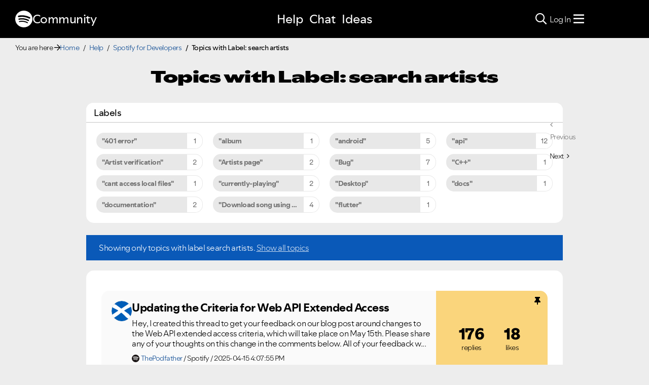

--- FILE ---
content_type: text/html;charset=UTF-8
request_url: https://community.spotify.com/t5/forums/filteredbylabelpage/board-id/Spotify_Developer/label-name/search%20artists
body_size: 78270
content:
<!DOCTYPE html><html prefix="og: http://ogp.me/ns#" dir="ltr" lang="en" class="no-js">
	<head>
	
	<title>
	Topics with Label: search artists - The Spotify Community
</title>
	
	
	
<link rel="stylesheet" href="//www.scdn.co/build/css/masthead-52fc96aa34.css"/>

<link rel="icon" type="image/png" sizes="16x16" rel="noopener" target="_blank" href="https://community.spotify.com/html/@0982CC69097A06E793BA309FE50D418E/assets/favicon-16x16.png">
<link rel="icon" type="image/png" sizes="32x32" rel="noopener" target="_blank" href="https://community.spotify.com/html/@E7B9CC308B43BA537DBB785315920DD5/assets/favicon-32x32.png">
<link rel="icon" type="image/png" sizes="144x144" rel="noopener" target="_blank" href="https://community.spotify.com/html/@63364F31DECF09C1D70E39A58493275A/assets/favicon-144x144.png">
<link rel="icon" type="image/x-icon" href="https://community.spotify.com/html/@10042AC9BA90A2CF08E1DF1751279542/assets/favicon.ico">

<link rel="apple-touch-icon-precomposed" sizes="180x180" href="https://community.spotify.com/html/@30315CC2549AD2D364CD61B399DD87D9/assets/apple-touch-icon-180x180.png">
<link rel="apple-touch-icon-precomposed" sizes="152x152" href="https://community.spotify.com/html/@575BF3BA4DAAE076937D685B48097485/assets/apple-touch-icon-152x152.png">
<link rel="apple-touch-icon-precomposed" sizes="144x144" href="https://community.spotify.com/html/@450A3002FD07A29AF9F4BD440E5D5110/assets/apple-touch-icon-144x144.png">
<link rel="apple-touch-icon-precomposed" sizes="120x120" href="https://community.spotify.com/html/@A59137648CED77B8ED0FD39938678F5A/assets/apple-touch-icon-120x120.png">
<link rel="apple-touch-icon-precomposed" sizes="114x114" href="https://community.spotify.com/html/@D1C9083BDA08BF94573E2E559BAB609B/assets/apple-touch-icon-114x114.png">
<link rel="apple-touch-icon-precomposed" sizes="76x76" href="https://community.spotify.com/html/@1092FC252AC5BC6C2F7710660B7C2EF7/assets/apple-touch-icon-76x76.png">
<link rel="apple-touch-icon-precomposed" sizes="72x72" href="https://community.spotify.com/html/@5B57EF961C5C8033F71A1D74454B2E4F/assets/apple-touch-icon-72x72.png">
<link rel="apple-touch-icon-precomposed" sizes="57x57" href="https://community.spotify.com/html/@1EABAEBF8C6790C37C7762431EC4132E/assets/apple-touch-icon-57x57.png">
<link rel="apple-touch-icon-precomposed" href="https://community.spotify.com/html/@1EABAEBF8C6790C37C7762431EC4132E/assets/apple-touch-icon-57x57.png">

<!-- Compiled and minified Bootstrap 5.1 CSS -->
<link href="https://community.spotify.com/html/@2DED6169399E0435B975FC2BBB40F4F2/assets/bootstrap.min.css" rel="stylesheet" />

<!-- Owl Carousel -->
<link href="https://community.spotify.com/html/@EBB1EAD11358F4C1BF9CA3E9130D2630/assets/owl.carousel.min.css" rel="stylesheet" />
<!-- jBox -->
<link href="https://community.spotify.com/html/@D0C54E9C443FB83AC030D3E62BB5F7D6/assets/jBox.all.min.css" rel="stylesheet" />

<link rel="search" type="application/opensearchdescription+xml" title="Spotify Community Search" href="//community.spotify.com/html/assets/SpotifyCommunityOpenSearch.xml">


<!-- Google Optimize -->
<!-- Anti-flicker snippet (recommended) -->
<style>.async-hide { opacity: 0 !important} </style>
<script>(function(a,s,y,n,c,h,i,d,e){s.className+=' '+y;h.start=1*new Date;
h.end=i=function(){s.className=s.className.replace(RegExp(' ?'+y),'')};
(a[n]=a[n]||[]).hide=h;setTimeout(function(){i();h.end=null},c);h.timeout=c;
})(window,document.documentElement,'async-hide','dataLayer',4000,
{'OPT-T9388SC':true});</script>
<script src="https://www.googleoptimize.com/optimize.js?id=OPT-T9388SC"></script>
<!-- End Google Optimize -->

<!-- Google Tag Manager -->
<script>(function(w,d,s,l,i){w[l]=w[l]||[];w[l].push({'gtm.start':
new Date().getTime(),event:'gtm.js'});var f=d.getElementsByTagName(s)[0],
j=d.createElement(s),dl=l!='dataLayer'?'&l='+l:'';j.async=true;j.src=
'https://www.googletagmanager.com/gtm.js?id='+i+dl;f.parentNode.insertBefore(j,f);
})(window,document,'script','dataLayer','GTM-WVZ2SFM');</script>
<!-- End Google Tag Manager -->

<link rel="stylesheet" href="https://community.spotify.com/html/@574DA14223A7BD00FA8B549FFFFCB05F/assets/fontawesome5.min.css" />

    <script>
        document.querySelector('head').addEventListener('countryFunc', function (e) {
            if (window.markerFunc() == 1) {
                var cookiePolicy = document.getElementById("cookie-policy")
                if (cookiePolicy) {
                    cookiePolicy.innerHTML = '';
                    var btn = document.createElement("button");
                    btn.innerHTML = "Cookie Settings"
                    cookiePolicy.appendChild(btn);
                    btn.setAttribute('id', 'ot-sdk-btn')
                    btn.setAttribute('class', 'ot-sdk-show-settings')
                }

            } else {
                var testCase = document.getElementById("cookie-policy")
                var a = document.createElement("a")
                var link = document.createTextNode("Cookie Policy")
                testCase.appendChild(a);
                a.appendChild(link);
                a.title = "Cookie Policy"
                a.href = "https://www.spotify.com/legal/cookies-policy/"
                a.setAttribute('class', 'mh-footer-secondary svelte-1ouzkfx')
            }
        }, false);
    </script>




	
	
	
	<meta content="Discuss building apps with Spotify APIs and SDKs" name="description"/><meta content="width=device-width, initial-scale=1.0" name="viewport"/><meta content="2026-01-24T13:19:28+01:00" itemprop="dateModified"/><meta content="text/html; charset=UTF-8" http-equiv="Content-Type"/><link href="https://community.spotify.com/t5/forums/filteredbylabelpage/board-id/Spotify_Developer/label-name/search%20artists" rel="canonical"/>
	<meta content="website" property="og:type"/><meta content="https://community.spotify.com/t5/forums/filteredbylabelpage/board-id/Spotify_Developer/label-name/search%20artists" property="og:url"/><meta content="Discuss building apps with Spotify APIs and SDKs" property="og:description"/><meta content="Spotify for Developers" property="og:title"/>
	
	
		<link class="lia-link-navigation hidden live-links" title="Spotify for Developers topics" type="application/rss+xml" rel="alternate" id="link" href="/spotify/rss/board?board.id=Spotify_Developer"></link>
	
		<link class="lia-link-navigation hidden live-links" title="All Spotify for Developers posts" type="application/rss+xml" rel="alternate" id="link_0" href="/spotify/rss/boardmessages?board.id=Spotify_Developer"></link>
	

	
	
	    
            	<link href="/skins/2039794/be52f0e2523c9e964790b1eddd0ed6ca/spotify_responsive_2025.css" rel="stylesheet" type="text/css"/>
            
	

	
	
	
	
	<link rel="stylesheet" href="https://community.spotify.com/html/assets/main.css?v=20251125B" />
<link rel="stylesheet" href="https://community.spotify.com/html/assets/openmic_main.css?v=20251128b" />
<meta property="og:title" content="Topics with Label: search artists - The Spotify Community" />
<meta property="og:image" content="https://community.spotify.com/html/@B1C12C188135BDA458C22B1B32F9A914/assets/spotify-preview-v2.png" />
<meta name="twitter:image" content="https://community.spotify.com/html/@B1C12C188135BDA458C22B1B32F9A914/assets/spotify-preview-v2.png"/>
<meta name="twitter:card" content="summary_large_image"/>
<meta name="twitter:title" content="Topics with Label: search artists - The Spotify Community"/>
<meta name="twitter:description" content="Topics with Label: search artists - The Spotify Community"/>
<meta name="twitter:url" content="https://community.spotify.com/t5/forums/filteredbylabelpage/board-id/Spotify_Developer/label-name/search%20artists"/>
  




<script>
  console.log('HotJar:', true ? 'Enabled' : 'Disabled');
</script>


  <script>
    (function(h,o,t,j,a,r){
      h.hj=h.hj||function(){(h.hj.q=h.hj.q||[]).push(arguments)};
      h._hjSettings={hjid:5038406,hjsv:6};
      a=o.getElementsByTagName('head')[0];
      r=o.createElement('script');r.async=1;
      r.src=t+h._hjSettings.hjid+j+h._hjSettings.hjsv;
      a.appendChild(r);
    })(window,document,'https://static.hotjar.com/c/hotjar-','.js?sv=');

    window._hjReady = window._hjReady || [];
    window._hjReady.push(function() {
        hj('tagRecording', ['board_help', 'subcategory_spotify_developer']);
        hj('trigger', 'help_view_spotify_developer');
    });
  </script>


<script type="text/javascript" src="/t5/scripts/129B3FAC03679C8B82A528EDDD4E9DDC/lia-scripts-head-min.js"></script><script language="javascript" type="text/javascript">
<!--
LITHIUM.PrefetchData = {"Components":{},"commonResults":{}};
LITHIUM.DEBUG = false;
LITHIUM.CommunityJsonObject = {
  "Validation" : {
    "image.description" : {
      "min" : 0,
      "max" : 1000,
      "isoneof" : [ ],
      "type" : "string"
    },
    "tkb.toc_maximum_heading_level" : {
      "min" : 1,
      "max" : 6,
      "isoneof" : [ ],
      "type" : "integer"
    },
    "tkb.toc_heading_list_style" : {
      "min" : 0,
      "max" : 50,
      "isoneof" : [
        "disc",
        "circle",
        "square",
        "none"
      ],
      "type" : "string"
    },
    "blog.toc_maximum_heading_level" : {
      "min" : 1,
      "max" : 6,
      "isoneof" : [ ],
      "type" : "integer"
    },
    "tkb.toc_heading_indent" : {
      "min" : 5,
      "max" : 50,
      "isoneof" : [ ],
      "type" : "integer"
    },
    "blog.toc_heading_indent" : {
      "min" : 5,
      "max" : 50,
      "isoneof" : [ ],
      "type" : "integer"
    },
    "blog.toc_heading_list_style" : {
      "min" : 0,
      "max" : 50,
      "isoneof" : [
        "disc",
        "circle",
        "square",
        "none"
      ],
      "type" : "string"
    }
  },
  "User" : {
    "settings" : {
      "imageupload.legal_file_extensions" : "*.jpg;*.JPG;*.jpeg;*.JPEG;*.gif;*.GIF;*.png;*.PNG",
      "config.enable_avatar" : true,
      "integratedprofile.show_klout_score" : true,
      "layout.sort_view_by_last_post_date" : true,
      "layout.friendly_dates_enabled" : true,
      "profileplus.allow.anonymous.scorebox" : false,
      "tkb.message_sort_default" : "topicPublishDate",
      "layout.format_pattern_date" : "yyyy-MM-dd",
      "config.require_search_before_post" : "off",
      "isUserLinked" : false,
      "integratedprofile.cta_add_topics_dismissal_timestamp" : -1,
      "layout.message_body_image_max_size" : 1000,
      "profileplus.everyone" : false,
      "integratedprofile.cta_connect_wide_dismissal_timestamp" : -1,
      "blog.toc_maximum_heading_level" : "",
      "integratedprofile.hide_social_networks" : false,
      "blog.toc_heading_indent" : "",
      "contest.entries_per_page_num" : 20,
      "layout.messages_per_page_linear" : 20,
      "integratedprofile.cta_manage_topics_dismissal_timestamp" : -1,
      "profile.shared_profile_test_group" : false,
      "integratedprofile.cta_personalized_feed_dismissal_timestamp" : -1,
      "integratedprofile.curated_feed_size" : 10,
      "contest.one_kudo_per_contest" : false,
      "integratedprofile.enable_social_networks" : false,
      "integratedprofile.my_interests_dismissal_timestamp" : -1,
      "profile.language" : "en",
      "layout.friendly_dates_max_age_days" : 31,
      "layout.threading_order" : "thread_descending",
      "blog.toc_heading_list_style" : "disc",
      "useRecService" : false,
      "layout.module_welcome" : "",
      "imageupload.max_uploaded_images_per_upload" : 100,
      "imageupload.max_uploaded_images_per_user" : 10000,
      "integratedprofile.connect_mode" : "",
      "tkb.toc_maximum_heading_level" : "",
      "tkb.toc_heading_list_style" : "disc",
      "sharedprofile.show_hovercard_score" : true,
      "config.search_before_post_scope" : "community",
      "tkb.toc_heading_indent" : "",
      "p13n.cta.recommendations_feed_dismissal_timestamp" : -1,
      "imageupload.max_file_size" : 5120,
      "layout.show_batch_checkboxes" : false,
      "integratedprofile.cta_connect_slim_dismissal_timestamp" : -1
    },
    "isAnonymous" : true,
    "policies" : {
      "image-upload.process-and-remove-exif-metadata" : true
    },
    "registered" : false,
    "emailRef" : "",
    "id" : -1,
    "login" : "user-removed"
  },
  "Server" : {
    "communityPrefix" : "/spotify",
    "nodeChangeTimeStamp" : 1769261317517,
    "tapestryPrefix" : "/t5",
    "deviceMode" : "DESKTOP",
    "responsiveDeviceMode" : "DESKTOP",
    "membershipChangeTimeStamp" : "0",
    "version" : "25.12",
    "branch" : "25.12-release",
    "showTextKeys" : false
  },
  "Config" : {
    "phase" : "prod",
    "integratedprofile.cta.reprompt.delay" : 30,
    "profileplus.tracking" : {
      "profileplus.tracking.enable" : false,
      "profileplus.tracking.click.enable" : false,
      "profileplus.tracking.impression.enable" : false
    },
    "app.revision" : "2512231126-s6f44f032fc-b18",
    "navigation.manager.community.structure.limit" : "1000"
  },
  "Activity" : {
    "Results" : [ ]
  },
  "NodeContainer" : {
    "viewHref" : "https://community.spotify.com/t5/Help/ct-p/Help",
    "description" : "Need some assistance?",
    "id" : "Help",
    "shortTitle" : "Help",
    "title" : "Help",
    "nodeType" : "category"
  },
  "Page" : {
    "skins" : [
      "spotify_responsive_2025",
      "responsive_peak"
    ],
    "authUrls" : {
      "loginUrl" : "/plugins/common/feature/oauth2sso_v2/sso_login_redirect?referer=https%3A%2F%2Fcommunity.spotify.com%2Ft5%2Fforums%2Ffilteredbylabelpage%2Fboard-id%2FSpotify_Developer%2Flabel-name%2Fsearch%2520artists",
      "loginUrlNotRegistered" : "/plugins/common/feature/oauth2sso_v2/sso_login_redirect?redirectreason=notregistered&referer=https%3A%2F%2Fcommunity.spotify.com%2Ft5%2Fforums%2Ffilteredbylabelpage%2Fboard-id%2FSpotify_Developer%2Flabel-name%2Fsearch%2520artists",
      "loginUrlNotRegisteredDestTpl" : "/plugins/common/feature/oauth2sso_v2/sso_login_redirect?redirectreason=notregistered&referer=%7B%7BdestUrl%7D%7D"
    },
    "name" : "ForumsFilteredByLabelPage",
    "rtl" : false,
    "object" : {
      "viewHref" : "/t5/Spotify-for-Developers/bd-p/Spotify_Developer",
      "id" : "Spotify_Developer",
      "page" : "ForumsFilteredByLabelPage",
      "type" : "Board"
    }
  },
  "WebTracking" : {
    "Activities" : { },
    "path" : "Community:Home/Category:Help/Board:Spotify for Developers"
  },
  "Feedback" : {
    "targeted" : { }
  },
  "Seo" : {
    "markerEscaping" : {
      "pathElement" : {
        "prefix" : "@",
        "match" : "^[0-9][0-9]$"
      },
      "enabled" : false
    }
  },
  "TopLevelNode" : {
    "viewHref" : "https://community.spotify.com/",
    "description" : "",
    "id" : "spotify",
    "shortTitle" : "Home",
    "title" : "The Spotify Community",
    "nodeType" : "Community"
  },
  "Community" : {
    "viewHref" : "https://community.spotify.com/",
    "integratedprofile.lang_code" : "en",
    "integratedprofile.country_code" : "US",
    "id" : "spotify",
    "shortTitle" : "Home",
    "title" : "The Spotify Community"
  },
  "CoreNode" : {
    "conversationStyle" : "forum",
    "viewHref" : "https://community.spotify.com/t5/Spotify-for-Developers/bd-p/Spotify_Developer",
    "settings" : { },
    "description" : "Discuss building apps with Spotify APIs and SDKs",
    "id" : "Spotify_Developer",
    "shortTitle" : "Spotify for Developers",
    "title" : "Spotify for Developers",
    "nodeType" : "Board",
    "ancestors" : [
      {
        "viewHref" : "https://community.spotify.com/t5/Help/ct-p/Help",
        "description" : "Need some assistance?",
        "id" : "Help",
        "shortTitle" : "Help",
        "title" : "Help",
        "nodeType" : "category"
      },
      {
        "viewHref" : "https://community.spotify.com/",
        "description" : "",
        "id" : "spotify",
        "shortTitle" : "Home",
        "title" : "The Spotify Community",
        "nodeType" : "Community"
      }
    ]
  }
};
LITHIUM.Components.RENDER_URL = "/t5/util/componentrenderpage/component-id/#{component-id}?render_behavior=raw";
LITHIUM.Components.ORIGINAL_PAGE_NAME = 'forums/FilteredByLabelPage';
LITHIUM.Components.ORIGINAL_PAGE_ID = 'ForumsFilteredByLabelPage';
LITHIUM.Components.ORIGINAL_PAGE_CONTEXT = '[base64]..';
LITHIUM.Css = {
  "BASE_DEFERRED_IMAGE" : "lia-deferred-image",
  "BASE_BUTTON" : "lia-button",
  "BASE_SPOILER_CONTAINER" : "lia-spoiler-container",
  "BASE_TABS_INACTIVE" : "lia-tabs-inactive",
  "BASE_TABS_ACTIVE" : "lia-tabs-active",
  "BASE_AJAX_REMOVE_HIGHLIGHT" : "lia-ajax-remove-highlight",
  "BASE_FEEDBACK_SCROLL_TO" : "lia-feedback-scroll-to",
  "BASE_FORM_FIELD_VALIDATING" : "lia-form-field-validating",
  "BASE_FORM_ERROR_TEXT" : "lia-form-error-text",
  "BASE_FEEDBACK_INLINE_ALERT" : "lia-panel-feedback-inline-alert",
  "BASE_BUTTON_OVERLAY" : "lia-button-overlay",
  "BASE_TABS_STANDARD" : "lia-tabs-standard",
  "BASE_AJAX_INDETERMINATE_LOADER_BAR" : "lia-ajax-indeterminate-loader-bar",
  "BASE_AJAX_SUCCESS_HIGHLIGHT" : "lia-ajax-success-highlight",
  "BASE_CONTENT" : "lia-content",
  "BASE_JS_HIDDEN" : "lia-js-hidden",
  "BASE_AJAX_LOADER_CONTENT_OVERLAY" : "lia-ajax-loader-content-overlay",
  "BASE_FORM_FIELD_SUCCESS" : "lia-form-field-success",
  "BASE_FORM_WARNING_TEXT" : "lia-form-warning-text",
  "BASE_FORM_FIELDSET_CONTENT_WRAPPER" : "lia-form-fieldset-content-wrapper",
  "BASE_AJAX_LOADER_OVERLAY_TYPE" : "lia-ajax-overlay-loader",
  "BASE_FORM_FIELD_ERROR" : "lia-form-field-error",
  "BASE_SPOILER_CONTENT" : "lia-spoiler-content",
  "BASE_FORM_SUBMITTING" : "lia-form-submitting",
  "BASE_EFFECT_HIGHLIGHT_START" : "lia-effect-highlight-start",
  "BASE_FORM_FIELD_ERROR_NO_FOCUS" : "lia-form-field-error-no-focus",
  "BASE_EFFECT_HIGHLIGHT_END" : "lia-effect-highlight-end",
  "BASE_SPOILER_LINK" : "lia-spoiler-link",
  "FACEBOOK_LOGOUT" : "lia-component-users-action-logout",
  "BASE_DISABLED" : "lia-link-disabled",
  "FACEBOOK_SWITCH_USER" : "lia-component-admin-action-switch-user",
  "BASE_FORM_FIELD_WARNING" : "lia-form-field-warning",
  "BASE_AJAX_LOADER_FEEDBACK" : "lia-ajax-loader-feedback",
  "BASE_AJAX_LOADER_OVERLAY" : "lia-ajax-loader-overlay",
  "BASE_LAZY_LOAD" : "lia-lazy-load"
};
(function() { if (!window.LITHIUM_SPOILER_CRITICAL_LOADED) { window.LITHIUM_SPOILER_CRITICAL_LOADED = true; window.LITHIUM_SPOILER_CRITICAL_HANDLER = function(e) { if (!window.LITHIUM_SPOILER_CRITICAL_LOADED) return; if (e.target.classList.contains('lia-spoiler-link')) { var container = e.target.closest('.lia-spoiler-container'); if (container) { var content = container.querySelector('.lia-spoiler-content'); if (content) { if (e.target.classList.contains('open')) { content.style.display = 'none'; e.target.classList.remove('open'); } else { content.style.display = 'block'; e.target.classList.add('open'); } } e.preventDefault(); return false; } } }; document.addEventListener('click', window.LITHIUM_SPOILER_CRITICAL_HANDLER, true); } })();
LITHIUM.noConflict = true;
LITHIUM.useCheckOnline = false;
LITHIUM.RenderedScripts = [
  "jquery.ui.draggable.js",
  "jquery.lithium-selector-extensions.js",
  "Cache.js",
  "jquery.position-toggle-1.0.js",
  "Auth.js",
  "Lithium.js",
  "Globals.js",
  "jquery.ui.widget.js",
  "jquery.json-2.6.0.js",
  "Events.js",
  "ElementQueries.js",
  "jquery.iframe-shim-1.0.js",
  "jquery.hoverIntent-r6.js",
  "Video.js",
  "LiModernizr.js",
  "Forms.js",
  "jquery.effects.slide.js",
  "DataHandler.js",
  "jquery.placeholder-2.0.7.js",
  "json2.js",
  "Loader.js",
  "AjaxFeedback.js",
  "AjaxSupport.js",
  "jquery.tools.tooltip-1.2.6.js",
  "Text.js",
  "Namespace.js",
  "PolyfillsAll.js",
  "jquery.appear-1.1.1.js",
  "jquery.clone-position-1.0.js",
  "jquery.viewport-1.0.js",
  "jquery.tmpl-1.1.1.js",
  "jquery.autocomplete.js",
  "jquery.ui.resizable.js",
  "Tooltip.js",
  "jquery.delayToggle-1.0.js",
  "jquery.iframe-transport.js",
  "SpoilerToggle.js",
  "Throttle.js",
  "AutoComplete.js",
  "Placeholder.js",
  "jquery.function-utils-1.0.js",
  "ActiveCast3.js",
  "ForceLithiumJQuery.js",
  "FormActions.js",
  "Link.js",
  "Components.js",
  "Sandbox.js",
  "jquery.ajax-cache-response-1.0.js",
  "jquery.ui.position.js",
  "ElementMethods.js",
  "ResizeSensor.js",
  "SearchAutoCompleteToggle.js",
  "jquery.ui.mouse.js",
  "NoConflict.js",
  "jquery.ui.core.js",
  "InformationBox.js",
  "jquery.scrollTo.js",
  "DeferredImages.js",
  "jquery.js",
  "HelpIcon.js",
  "jquery.fileupload.js",
  "CustomEvent.js",
  "DynamicPager.js",
  "jquery.effects.core.js",
  "jquery.blockui.js",
  "prism.js",
  "SearchForm.js",
  "PartialRenderProxy.js",
  "jquery.ui.dialog.js",
  "jquery.css-data-1.0.js"
];// -->
</script><script type="text/javascript" src="/t5/scripts/D60EB96AE5FF670ED274F16ABB044ABD/lia-scripts-head-min.js"></script></head>
	<body class="lia-board lia-user-status-anonymous ForumsFilteredByLabelPage lia-body" id="lia-body">
	
	
	<div id="8CA-177-3" class="ServiceNodeInfoHeader">
</div>
	
	
	
	

	<div class="lia-page">
		<center>
			
				
<!-- Google Tag Manager (noscript) -->
<noscript><iframe src="https://www.googletagmanager.com/ns.html?id=GTM-WVZ2SFM"
height="0" width="0" style="display:none;visibility:hidden"></iframe></noscript>
<!-- End Google Tag Manager (noscript) -->

					
	
	<div class="MinimumWidthContainer">
		<div class="min-width-wrapper">
			<div class="min-width">		
				
						<div class="lia-content">
                            
							
							
							
		
	<div class="lia-quilt lia-quilt-forums-filtered-by-label-page lia-quilt-layout-custom-idealist-layout lia-top-quilt">
	<div class="lia-quilt-row lia-quilt-row-header">
		<div class="lia-quilt-column lia-quilt-column-24 lia-quilt-column-single lia-quilt-column-common-header">
			<div class="lia-quilt-column-alley lia-quilt-column-alley-single">
	
		
			<div class="lia-quilt lia-quilt-header lia-quilt-layout-spotify-header lia-component-quilt-header">
	<div class="lia-quilt-row">
		<div class="lia-quilt-column lia-quilt-column-24 lia-quilt-column-single lia-quilt-column-before">
			<div class="lia-quilt-column-alley lia-quilt-column-alley-single">
	
		<div class="headerWrapper">
			
		
			<a href="#content-start" class="skip-link">Skip to content</a>
		
			<!--
<div id="js-message-bar-cookie-notice" class="alert alert-cookie alert-info alert-dismissible" role="alert">
	<div class="container">
		<button type="button" class="close" data-dismiss="alert"><span aria-hidden="true">×</span><span class="sr-only">Close</span></button>
		<span class="js-cookie-notice">We use cookies to give you the best online experience. By using our website you agree to our use of cookies in accordance with our cookie policy.</span> <a class="alert-link cookie-link" href="https://www.spotify.com/legal/privacy-policy/#s3" title="Cookies">Learn more here.</a>
	</div>
</div>
<script>
(function () {	
	var cookieName = "cookieNoticeDismissed";

	function createCookie(name,value,days) {
		if (days) {
			var date = new Date();
			date.setTime(date.getTime()+(days*24*60*60*1000));
			var expires = "; expires="+date.toGMTString();
		}
		else var expires = "";
		document.cookie = name+"="+value+expires+"; path=/";
	}

	function readCookie(name) {
		var nameEQ = name + "=";
		var ca = document.cookie.split(';');
		for(var i=0;i < ca.length;i++) {
			var c = ca[i];
			while (c.charAt(0)==' ') c = c.substring(1,c.length);
			if (c.indexOf(nameEQ) == 0) return c.substring(nameEQ.length,c.length);
		}
		return null;
	}

	if(readCookie(cookieName) !== null) {
		document.getElementById("js-message-bar-cookie-notice").remove();
	} else {
		// wait until jquery is loaded
		(function defer() {
	          if (window.jQuery) {
	                (function ($) {	
							$("#js-message-bar-cookie-notice .close").click(function () {
								createCookie(cookieName, '1', 30);
							});
	                })(window.jQuery);
	          } else {
	               setTimeout(function() { defer() }, 10);
	          }
	     })();
	}
})();
</script>
-->
		
			<div class="lia-panel lia-panel-standard StringDisplayTaplet Chrome lia-component-common-widget-announcement"><div class="lia-decoration-border"><div class="lia-decoration-border-top"><div> </div></div><div class="lia-decoration-border-content"><div><div class="lia-panel-heading-bar-wrapper"><div class="lia-panel-heading-bar"><span aria-level="3" role="heading" class="lia-panel-heading-bar-title">Announcements</span></div></div><div class="lia-panel-content-wrapper"><div class="lia-panel-content"><div class="StringDisplayTaplet">
	
    	<style type="text/css">
	.lia-panel.lia-panel-standard.lia-component-common-widget-announcement {
		display:none !important;
	}
	</style>
        
    
</div></div></div></div></div><div class="lia-decoration-border-bottom"><div> </div></div></div></div>
		
	
		</div>
	
	
</div>
		</div>
	</div><div class="lia-quilt-row">
		<div class="lia-quilt-column lia-quilt-column-24 lia-quilt-column-single lia-quilt-column-header">
			<div class="lia-quilt-column-alley lia-quilt-column-alley-single">
	
		
			
			

<script>
	document.body.className += ' theme2';
</script>

<div class="background2"></div>
		
	
	

	
		<div class="headerWrapper">
			
		
			  







<!-- header -->
<header class="spotify-header " role="banner">

<div class="navbar-container">
	<nav id="navbar" aria-label="Main Navigation">
		<span class="nav-start">
         <a href="/" class="community-logo">
				<svg role="img" viewbox="0 0 24 24" aria-label="Spotify" aria-hidden="false" data-encore-id="logoSpotify" class="Svg-sc-6c3c1v-0 dDJltW"><title>Spotify</title><path d="M13.427.01C6.805-.253 1.224 4.902.961 11.524.698 18.147 5.853 23.728 12.476 23.99c6.622.263 12.203-4.892 12.466-11.514S20.049.272 13.427.01m5.066 17.579a.717.717 0 0 1-.977.268 14.4 14.4 0 0 0-5.138-1.747 14.4 14.4 0 0 0-5.42.263.717.717 0 0 1-.338-1.392c1.95-.474 3.955-.571 5.958-.29 2.003.282 3.903.928 5.647 1.92a.717.717 0 0 1 .268.978m1.577-3.15a.93.93 0 0 1-1.262.376 17.7 17.7 0 0 0-5.972-1.96 17.7 17.7 0 0 0-6.281.238.93.93 0 0 1-1.11-.71.93.93 0 0 1 .71-1.11 19.5 19.5 0 0 1 6.94-.262 19.5 19.5 0 0 1 6.599 2.165c.452.245.62.81.376 1.263m1.748-3.551a1.147 1.147 0 0 1-1.546.488 21.4 21.4 0 0 0-6.918-2.208 21.4 21.4 0 0 0-7.259.215 1.146 1.146 0 0 1-.456-2.246 23.7 23.7 0 0 1 8.034-.24 23.7 23.7 0 0 1 7.657 2.445c.561.292.78.984.488 1.546m13.612-.036-.832-.247c-1.67-.495-2.14-.681-2.14-1.353 0-.637.708-1.327 2.264-1.327 1.539 0 2.839.752 3.51 1.31.116.096.24.052.24-.098V6.935c0-.097-.027-.15-.098-.203-.83-.62-2.272-1.07-3.723-1.07-2.953 0-4.722 1.68-4.722 3.59 0 2.157 1.371 2.91 3.626 3.546l.973.274c1.689.478 1.998.902 1.998 1.556 0 1.097-.831 1.433-2.07 1.433-1.556 0-3.457-.911-4.35-2.025-.08-.098-.177-.053-.177.062v2.423c0 .097.01.141.08.22.743.814 2.52 1.53 4.59 1.53 2.546 0 4.456-1.485 4.456-3.784 0-1.787-1.052-2.865-3.625-3.635m10.107-1.76c-1.68 0-2.653 1.026-3.219 2.052V9.376c0-.08-.044-.124-.124-.124h-2.22c-.079 0-.123.044-.123.124V20.72c0 .08.044.124.124.124h2.22c.079 0 .123-.044.123-.124v-4.536c.566 1.025 1.521 2.034 3.237 2.034 2.264 0 3.89-1.955 3.89-4.581s-1.644-4.545-3.908-4.545m-.654 6.986c-1.185 0-2.211-1.167-2.618-2.458.407-1.362 1.344-2.405 2.618-2.405 1.211 0 2.051.92 2.051 2.423s-.84 2.44-2.051 2.44m40.633-6.826h-2.264c-.08 0-.115.017-.15.097l-2.282 5.483-2.29-5.483c-.035-.08-.07-.097-.15-.097h-3.661v-.584c0-.955.645-1.397 1.476-1.397.496 0 1.035.256 1.415.486.089.053.15-.008.115-.088l-.796-1.901a.26.26 0 0 0-.124-.133c-.389-.203-1.025-.38-1.644-.38-1.875 0-2.954 1.432-2.954 3.254v.743h-1.503c-.08 0-.124.044-.124.124v1.768c0 .08.044.124.124.124h1.503v6.668c0 .08.044.123.124.123h2.264c.08 0 .124-.044.124-.123v-6.668h1.936l2.812 6.11-1.512 3.325c-.044.098.009.142.097.142h2.414c.08 0 .116-.018.15-.097l4.997-11.355c.035-.08-.009-.141-.097-.141M54.964 9.04c-2.865 0-4.837 2.025-4.837 4.616 0 2.573 1.971 4.616 4.837 4.616 2.856 0 4.846-2.043 4.846-4.616 0-2.591-1.99-4.616-4.846-4.616m.008 7.065c-1.37 0-2.343-1.043-2.343-2.45 0-1.405.973-2.449 2.343-2.449 1.362 0 2.335 1.043 2.335 2.45 0 1.406-.973 2.45-2.335 2.45m33.541-6.334a1.24 1.24 0 0 0-.483-.471 1.4 1.4 0 0 0-.693-.17q-.384 0-.693.17a1.24 1.24 0 0 0-.484.471q-.174.302-.174.681 0 .375.174.677.175.3.484.471t.693.17.693-.17.483-.471.175-.676q0-.38-.175-.682m-.211 1.247a1 1 0 0 1-.394.39 1.15 1.15 0 0 1-.571.14 1.16 1.16 0 0 1-.576-.14 1 1 0 0 1-.391-.39 1.14 1.14 0 0 1-.14-.566q0-.316.14-.562t.391-.388.576-.14q.32 0 .57.14.253.141.395.39t.142.565q0 .312-.142.56m-19.835-5.78c-.85 0-1.468.6-1.468 1.396s.619 1.397 1.468 1.397c.866 0 1.485-.6 1.485-1.397 0-.796-.619-1.397-1.485-1.397m19.329 5.19a.31.31 0 0 0 .134-.262q0-.168-.132-.266-.132-.099-.381-.099h-.588v1.229h.284v-.489h.154l.374.489h.35l-.41-.518a.5.5 0 0 0 .215-.084m-.424-.109h-.26v-.3h.27q.12 0 .184.036a.12.12 0 0 1 .065.116.12.12 0 0 1-.067.111.4.4 0 0 1-.192.037M69.607 9.252h-2.263c-.08 0-.124.044-.124.124v8.56c0 .08.044.123.124.123h2.263c.08 0 .124-.044.124-.123v-8.56c0-.08-.044-.124-.124-.124m-3.333 6.605a2.1 2.1 0 0 1-1.053.257c-.725 0-1.185-.425-1.185-1.362v-3.484h2.211c.08 0 .124-.044.124-.124V9.376c0-.08-.044-.124-.124-.124h-2.21V6.944c0-.097-.063-.15-.15-.08l-3.954 3.113c-.053.044-.07.088-.07.16v1.007c0 .08.044.124.123.124h1.539v3.855c0 2.087 1.203 3.06 2.918 3.06.743 0 1.46-.194 1.884-.442.062-.035.07-.07.07-.133v-1.68c0-.088-.044-.115-.123-.07" transform="translate(-0.95,0)"></path></svg>
				Community
			</a>
		</span>
			<ul class="spotify-nav-main">
					<li>
						  <button class="main-nav-item" aria-expanded="false" aria-controls="subnav-Help">
							 Help
						  </button>
						  <ul class="subnav" id="subnav-Help">
							 <li><a href="/t5/Help/ct-p/Help">Help Home</a></li>
							 <li class="divider">&nbsp;</li>
							 <!--li><a href="#"><i class="fas fa-wand-magic"></i>Help Wizard</a></li-->
							 <li><a href="/t5/Ongoing-Issues/idb-p/ongoing_issues/status-key/Under_investigation"><i class="fas fa-line-columns"></i>Ongoing Issues</a></li>
							 <li><a href="/t5/Spotify-Answers/tkb-p/Spotify-Answers"><i class="fas fa-question"></i>FAQs</a></li>
							 <li>
                        <button class="main-nav-item" aria-expanded="false" aria-controls="subnav-HelpCategories"><i class="fas fa-list"></i>Help Categories</button>
                        <ul class="subnav" id="subnav-HelpCategories">
				<li><a href="/t5/Accounts/bd-p/spotifyaccountrelated">Accounts</a></li>
				<li><a href="/t5/Subscriptions/bd-p/Subscriptions">Subscriptions</a></li>
				<li><a href="/t5/Premium-Family/bd-p/family">Premium Family</a></li>
				<li><a href="/t5/Premium-Student/bd-p/students">Premium Student</a></li>
				<li><a href="/t5/Your-Library/bd-p/yourlibrary">Your Library</a></li>
				<li><a href="/t5/Content-Questions/bd-p/content">Content Questions</a></li>
				<li><a href="/t5/Spotify-for-Developers/bd-p/Spotify_Developer">Spotify for Developers</a></li>
				<li><a href="/t5/Other-Podcasts-Partners-etc/bd-p/002">Other (Podcasts, Partners, etc.)</a></li>
				<li><a href="/t5/iOS-iPhone-iPad/bd-p/spotifyiOS">iOS (iPhone, iPad)</a></li>
				<li><a href="/t5/Android/bd-p/spotifyandroid">Android</a></li>
				<li><a href="/t5/Desktop-Windows/bd-p/desktop_windows">Desktop (Windows)</a></li>
				<li><a href="/t5/Desktop-Mac/bd-p/desktop_mac">Desktop (Mac)</a></li>
				<li><a href="/t5/Desktop-Linux/bd-p/desktop_linux">Desktop (Linux)</a></li>
                        </ul>
                      </li>
						  </ul>
					</li>
					<li>
						  <button class="main-nav-item" aria-expanded="false" aria-controls="subnav-Chat">
							 Chat
						  </button>
                    <ul class="subnav" id="subnav-Chat">
							 <li><a href="/t5/Chat/ct-p/chat">Chat Home</a></li>
							 <li class="divider">&nbsp;</li>
							 <li><a href="/t5/Music-Exchange/bd-p/music_exchange"><i class="fas AudioExchange"></i>Music Exchange</a></li>
							 <li><a href="/t5/Music-Discussion/bd-p/music_discussion"><i class="fas MusicDiscussion"></i>Music Discussion</a></li>
							 <li><a href="/t5/Discovery-Promo/bd-p/discovery_and_promo"><i class="fas DiscoveryPromo"></i>Discovery &amp; Promo</a></li>
							 <li><a href="/t5/Social-Random/bd-p/social_and_random"><i class="fas SocialRandom"></i>Social &amp; Random</a></li>
							 <li><a href="/t5/Podcast-Discussion/bd-p/podcast_discussion"><i class="fas Podcasts"></i>Podcast Discussion</a></li>
						  </ul>
					</li>
					<li>
						  <button class="main-nav-item" aria-expanded="false" aria-controls="subnav-Ideas">
							 Ideas
						  </button>
                    <ul class="subnav" id="subnav-Ideas">
                      <li><a href="/t5/Ideas/ct-p/newideas"><i class="fas fa-home"></i>Ideas Home</a></li>
							 <li class="divider">&nbsp;</li>
                      <li>
                        <button class="main-nav-item" aria-expanded="false" aria-controls="subnav-IdeasBoards"><i class="fas fa-list"></i>Idea Categories</button>
                        <ul class="subnav" id="subnav-IdeasBoards">
                            <li><a href="/t5/Live-Ideas/idb-p/ideas_live">Live Ideas</a></li>
                            <li><a href="/t5/Closed-Ideas/idb-p/ideas_no">Closed Ideas</a></li>
                            <li><a href="/t5/Implemented-Ideas/idb-p/ideas_implemented">Implemented Ideas</a></li>
                        </ul>
                      </li>
                    </ul>
					</li>
			</ul>
		<ul class="nav-end">
			<li>
			  <button aria-label="Search" class="toggle-search" aria-expanded="false" aria-controls="subnav-Search">
				 <i class="far fa-search spotify-search"></i>
			  </button>
			</li>
			<li><section class="navbar-user-navigation">
	<ul class="nav navbar-nav navbar-right nav-main">
			<li><a href="/plugins/common/feature/oauth2sso_v2/sso_login_redirect?referer=https%3A%2F%2Fcommunity.spotify.com%2Ft5%2Fforums%2Ffilteredbylabelpage%2Fboard-id%2FSpotify_Developer%2Flabel-name%2Fsearch%2520artists">Log In</a></li>
	</ul>
</section></li>
			<li>
			  <button aria-label="Menu" class="toggle-burger" aria-expanded="false" aria-controls="subnav-Burger">
				  <i class="far fa-bars spotify-burger"></i>
			  </button>
			</li>
		</ul>
<div id="search-modal">
  <div class="breakpoint-container">
	 <div id="lia-searchformV32_a88e1d4388f512" class="SearchForm lia-search-form-wrapper lia-mode-default lia-component-common-widget-search-form">
	

	
		<div class="lia-inline-ajax-feedback">
			<div class="AjaxFeedback" id="ajaxfeedback_a88e1d4388f512"></div>
			
	

	

		</div>

	

	
		<div id="searchautocompletetoggle_a88e1d4388f512">	
	
		

	
		<div class="lia-inline-ajax-feedback">
			<div class="AjaxFeedback" id="ajaxfeedback_a88e1d4388f512_0"></div>
			
	

	

		</div>

	

	
			
            <form enctype="multipart/form-data" class="lia-form lia-form-inline SearchForm" action="https://community.spotify.com/t5/forums/filteredbylabelpage.searchformv32.form.form" method="post" id="form_a88e1d4388f512" name="form_a88e1d4388f512"><div class="t-invisible"><input value="board-id/Spotify_Developer/label-name/search%20artists" name="t:ac" type="hidden"><input value="search/contributions/page" name="t:cp" type="hidden"><input value="[base64]." name="lia-form-context" type="hidden"><input value="ForumsFilteredByLabelPage:board-id/Spotify_Developer/label-name/search artists:searchformv32.form:" name="liaFormContentKey" type="hidden"><input value="5DI9GWMef1Esyz275vuiiOExwpQ=:H4sIAAAAAAAAALVSTU7CQBR+krAixkj0BrptjcpCMSbERGKCSmxcm+kwlGrbqTOvFDYexRMYL8HCnXfwAG5dubDtFKxgYgu4mrzvm3w/M+/pHcphHQ4kI4L2dMo9FLYZoM09qbeJxQ4V0+XC7e/tamqyBPEChwgbh1JAjQtLIz6hPaYh8ZlEMaxplAvm2KZmEsm0hhmBhOKpzZzOlsEw8LevR5W3zZfPEqy0oJIYc+eCuAyh2rolfaI7xLN0I8rjWfWBj7CuzJvf5osmbxRN3hacMimNwHRtKSOr0XNnv/vx+FoCGPjhMRzljhNLYHrEt9kA5T08ACCsKvREoYuqxqLl8BLO84q4UcMITcG49y/QOGs1pYyESl5p6V6qwRW086rinVmoxMZsiZud/zBUTc6gmVc4kExkJafmcYG1GM9+wfIsCkf2OP54hal5EjnG54z8h0XhjfcF7wQUs5Kz0GTjU2rOjc/llTT4Au07pDOcBQAA" name="t:formdata" type="hidden"></div>
	
	

	

	

	
		<div class="lia-inline-ajax-feedback">
			<div class="AjaxFeedback" id="feedback_a88e1d4388f512"></div>
			
	

	

		</div>

	

	

	

	


	
	<input value="XqGALtzAkla_jkSrnLqNf8oZBjNvFTC-_LBjdOrSDO4." name="lia-action-token" type="hidden">
	
	<input value="form_a88e1d4388f512" id="form_UIDform_a88e1d4388f512" name="form_UID" type="hidden">
	<input value="" id="form_instance_keyform_a88e1d4388f512" name="form_instance_key" type="hidden">
	
                

                
                    
                        <span class="lia-search-granularity-wrapper">
                            <select title="Search Granularity" class="lia-search-form-granularity search-granularity" aria-label="Search Granularity" id="searchGranularity_a88e1d4388f512" name="searchGranularity"><option title="All community" selected value="spotify|community">All community</option><option title="This category" value="Help|category">This category</option><option title="This board" value="Spotify_Developer|forum-board">This board</option><option title="FAQs" value="tkb|tkb">FAQs</option><option title="Users" value="user|user">Users</option></select>
                        </span>
                    
                

                <span class="lia-search-input-wrapper">
                    <span class="lia-search-input-field">
                        <span class="lia-button-wrapper lia-button-wrapper-secondary lia-button-wrapper-searchForm-action"><input value="searchForm" name="submitContextX" type="hidden"><input class="lia-button lia-button-secondary lia-button-searchForm-action" value="Search" id="submitContext_a88e1d4388f512" name="submitContext" type="submit"></span>

                        <input placeholder="Search all content" aria-label="Search" title="Search" class="lia-form-type-text lia-autocomplete-input search-input lia-search-input-message" value="" id="messageSearchField_a88e1d4388f512_0" name="messageSearchField" type="text">
                        <input placeholder="Search all content" aria-label="Search" title="Search" class="lia-form-type-text lia-autocomplete-input search-input lia-search-input-tkb-article lia-js-hidden" value="" id="messageSearchField_a88e1d4388f512_1" name="messageSearchField_0" type="text">
                        

	
		<input placeholder="Enter a keyword to search within the users" ng-non-bindable="" title="Enter a user name or rank" class="lia-form-type-text UserSearchField lia-search-input-user search-input lia-js-hidden lia-autocomplete-input" aria-label="Enter a user name or rank" value="" id="userSearchField_a88e1d4388f512" name="userSearchField" type="text">
	

	


                        <input placeholder="Enter a keyword to search within the private messages" title="Enter a search word" class="lia-form-type-text NoteSearchField lia-search-input-note search-input lia-js-hidden lia-autocomplete-input" aria-label="Enter a search word" value="" id="noteSearchField_a88e1d4388f512_0" name="noteSearchField" type="text">
						<input title="Enter a search word" class="lia-form-type-text ProductSearchField lia-search-input-product search-input lia-js-hidden lia-autocomplete-input" aria-label="Enter a search word" value="" id="productSearchField_a88e1d4388f512" name="productSearchField" type="text">
                        <input class="lia-as-search-action-id" name="as-search-action-id" type="hidden">
                    </span>
                </span>
                

                <span class="lia-cancel-search">cancel</span>

                
            
</form>
		
			<div class="search-autocomplete-toggle-link lia-js-hidden">
				<span>
					<a class="lia-link-navigation auto-complete-toggle-on lia-link-ticket-post-action lia-component-search-action-enable-auto-complete" data-lia-action-token="ZrEyqxHGVyDs6cus_ehx7F6mFFI9FIwxAjhEWLh1fZk." rel="nofollow" id="enableAutoComplete_a88e1d4388f512" href="https://community.spotify.com/t5/forums/filteredbylabelpage.enableautocomplete:enableautocomplete?t:ac=board-id/Spotify_Developer/label-name/search%20artists&amp;t:cp=action/contributions/searchactions">Turn on suggestions</a>					
					<span class="HelpIcon">
	<a class="lia-link-navigation help-icon lia-tooltip-trigger" role="button" aria-label="Help Icon" id="link_a88e1d4388f512" href="#"><span class="lia-img-icon-help lia-fa-icon lia-fa-help lia-fa" alt="Auto-suggest helps you quickly narrow down your search results by suggesting possible matches as you type." aria-label="Help Icon" role="img" id="display_a88e1d4388f512"></span></a><div role="alertdialog" class="lia-content lia-tooltip-pos-bottom-left lia-panel-tooltip-wrapper" id="link_a88e1d4388f512_0-tooltip-element"><div class="lia-tooltip-arrow"></div><div class="lia-panel-tooltip"><div class="content">Auto-suggest helps you quickly narrow down your search results by suggesting possible matches as you type.</div></div></div>
</span>
				</span>
			</div>
		

	

	

	
	
	
</div>
		
	<div class="spell-check-showing-result">
		Showing results for&nbsp;<span class="lia-link-navigation show-results-for-link lia-link-disabled" aria-disabled="true" id="showingResult_a88e1d4388f512"></span>
		

	</div>
	<div>
		
		<span class="spell-check-search-instead">
			Search instead for&nbsp;<a class="lia-link-navigation search-instead-for-link" rel="nofollow" id="searchInstead_a88e1d4388f512" href="#"></a>
		</span>

	</div>
	<div class="spell-check-do-you-mean lia-component-search-widget-spellcheck">
		Did you mean:&nbsp;<a class="lia-link-navigation do-you-mean-link" rel="nofollow" id="doYouMean_a88e1d4388f512" href="#"></a>
	</div>

	

	

	


	
</div>  </div>
</div>	</nav>
</div>
	<div class="headerContent">
<div id="lia-searchformV32_a88e1d44abba45" class="SearchForm lia-search-form-wrapper lia-mode-default lia-component-common-widget-search-form">
	

	
		<div class="lia-inline-ajax-feedback">
			<div class="AjaxFeedback" id="ajaxfeedback_a88e1d44abba45"></div>
			
	

	

		</div>

	

	
		<div id="searchautocompletetoggle_a88e1d44abba45">	
	
		

	
		<div class="lia-inline-ajax-feedback">
			<div class="AjaxFeedback" id="ajaxfeedback_a88e1d44abba45_0"></div>
			
	

	

		</div>

	

	
			
            <form enctype="multipart/form-data" class="lia-form lia-form-inline SearchForm" action="https://community.spotify.com/t5/forums/filteredbylabelpage.searchformv32.form.form" method="post" id="form_a88e1d44abba45" name="form_a88e1d44abba45"><div class="t-invisible"><input value="board-id/Spotify_Developer/label-name/search%20artists" name="t:ac" type="hidden"><input value="search/contributions/page" name="t:cp" type="hidden"><input value="[base64]." name="lia-form-context" type="hidden"><input value="ForumsFilteredByLabelPage:board-id/Spotify_Developer/label-name/search artists:searchformv32.form:" name="liaFormContentKey" type="hidden"><input value="5DI9GWMef1Esyz275vuiiOExwpQ=:H4sIAAAAAAAAALVSTU7CQBR+krAixkj0BrptjcpCMSbERGKCSmxcm+kwlGrbqTOvFDYexRMYL8HCnXfwAG5dubDtFKxgYgu4mrzvm3w/M+/pHcphHQ4kI4L2dMo9FLYZoM09qbeJxQ4V0+XC7e/tamqyBPEChwgbh1JAjQtLIz6hPaYh8ZlEMaxplAvm2KZmEsm0hhmBhOKpzZzOlsEw8LevR5W3zZfPEqy0oJIYc+eCuAyh2rolfaI7xLN0I8rjWfWBj7CuzJvf5osmbxRN3hacMimNwHRtKSOr0XNnv/vx+FoCGPjhMRzljhNLYHrEt9kA5T08ACCsKvREoYuqxqLl8BLO84q4UcMITcG49y/QOGs1pYyESl5p6V6qwRW086rinVmoxMZsiZud/zBUTc6gmVc4kExkJafmcYG1GM9+wfIsCkf2OP54hal5EjnG54z8h0XhjfcF7wQUs5Kz0GTjU2rOjc/llTT4Au07pDOcBQAA" name="t:formdata" type="hidden"></div>
	
	

	

	

	
		<div class="lia-inline-ajax-feedback">
			<div class="AjaxFeedback" id="feedback_a88e1d44abba45"></div>
			
	

	

		</div>

	

	

	

	


	
	<input value="zmouRuN16nn9C8uxZDoZPl1qnuLqWhSiEms6rrt9MGg." name="lia-action-token" type="hidden">
	
	<input value="form_a88e1d44abba45" id="form_UIDform_a88e1d44abba45" name="form_UID" type="hidden">
	<input value="" id="form_instance_keyform_a88e1d44abba45" name="form_instance_key" type="hidden">
	
                

                
                    
                        <span class="lia-search-granularity-wrapper">
                            <select title="Search Granularity" class="lia-search-form-granularity search-granularity" aria-label="Search Granularity" id="searchGranularity_a88e1d44abba45" name="searchGranularity"><option title="All community" value="spotify|community">All community</option><option title="This category" value="Help|category">This category</option><option title="This board" selected value="Spotify_Developer|forum-board">This board</option><option title="FAQs" value="tkb|tkb">FAQs</option><option title="Users" value="user|user">Users</option></select>
                        </span>
                    
                

                <span class="lia-search-input-wrapper">
                    <span class="lia-search-input-field">
                        <span class="lia-button-wrapper lia-button-wrapper-secondary lia-button-wrapper-searchForm-action"><input value="searchForm" name="submitContextX" type="hidden"><input class="lia-button lia-button-secondary lia-button-searchForm-action" value="Search" id="submitContext_a88e1d44abba45" name="submitContext" type="submit"></span>

                        <input placeholder="Search all content" aria-label="Search" title="Search" class="lia-form-type-text lia-autocomplete-input search-input lia-search-input-message" value="" id="messageSearchField_a88e1d44abba45_0" name="messageSearchField" type="text">
                        <input placeholder="Search all content" aria-label="Search" title="Search" class="lia-form-type-text lia-autocomplete-input search-input lia-search-input-tkb-article lia-js-hidden" value="" id="messageSearchField_a88e1d44abba45_1" name="messageSearchField_0" type="text">
                        

	
		<input placeholder="Enter a keyword to search within the users" ng-non-bindable="" title="Enter a user name or rank" class="lia-form-type-text UserSearchField lia-search-input-user search-input lia-js-hidden lia-autocomplete-input" aria-label="Enter a user name or rank" value="" id="userSearchField_a88e1d44abba45" name="userSearchField" type="text">
	

	


                        <input placeholder="Enter a keyword to search within the private messages" title="Enter a search word" class="lia-form-type-text NoteSearchField lia-search-input-note search-input lia-js-hidden lia-autocomplete-input" aria-label="Enter a search word" value="" id="noteSearchField_a88e1d44abba45_0" name="noteSearchField" type="text">
						<input title="Enter a search word" class="lia-form-type-text ProductSearchField lia-search-input-product search-input lia-js-hidden lia-autocomplete-input" aria-label="Enter a search word" value="" id="productSearchField_a88e1d44abba45" name="productSearchField" type="text">
                        <input class="lia-as-search-action-id" name="as-search-action-id" type="hidden">
                    </span>
                </span>
                

                <span class="lia-cancel-search">cancel</span>

                
            
</form>
		
			<div class="search-autocomplete-toggle-link lia-js-hidden">
				<span>
					<a class="lia-link-navigation auto-complete-toggle-on lia-link-ticket-post-action lia-component-search-action-enable-auto-complete" data-lia-action-token="rRa9QhM_tKXBTHxDl3UgPUFwJQC3Od8y4-LTuYszHsQ." rel="nofollow" id="enableAutoComplete_a88e1d44abba45" href="https://community.spotify.com/t5/forums/filteredbylabelpage.enableautocomplete:enableautocomplete?t:ac=board-id/Spotify_Developer/label-name/search%20artists&amp;t:cp=action/contributions/searchactions">Turn on suggestions</a>					
					<span class="HelpIcon">
	<a class="lia-link-navigation help-icon lia-tooltip-trigger" role="button" aria-label="Help Icon" id="link_a88e1d44abba45" href="#"><span class="lia-img-icon-help lia-fa-icon lia-fa-help lia-fa" alt="Auto-suggest helps you quickly narrow down your search results by suggesting possible matches as you type." aria-label="Help Icon" role="img" id="display_a88e1d44abba45"></span></a><div role="alertdialog" class="lia-content lia-tooltip-pos-bottom-left lia-panel-tooltip-wrapper" id="link_a88e1d44abba45_0-tooltip-element"><div class="lia-tooltip-arrow"></div><div class="lia-panel-tooltip"><div class="content">Auto-suggest helps you quickly narrow down your search results by suggesting possible matches as you type.</div></div></div>
</span>
				</span>
			</div>
		

	

	

	
	
	
</div>
		
	<div class="spell-check-showing-result">
		Showing results for&nbsp;<span class="lia-link-navigation show-results-for-link lia-link-disabled" aria-disabled="true" id="showingResult_a88e1d44abba45"></span>
		

	</div>
	<div>
		
		<span class="spell-check-search-instead">
			Search instead for&nbsp;<a class="lia-link-navigation search-instead-for-link" rel="nofollow" id="searchInstead_a88e1d44abba45" href="#"></a>
		</span>

	</div>
	<div class="spell-check-do-you-mean lia-component-search-widget-spellcheck">
		Did you mean:&nbsp;<a class="lia-link-navigation do-you-mean-link" rel="nofollow" id="doYouMean_a88e1d44abba45" href="#"></a>
	</div>

	

	

	


	
</div>	</div>
	<div class="breadcrumbWrapperAlign">
		<div class="breadcrumbWrapper">
			<span class="breadcrumbTitle">You are here <i class="far fa-arrow-right"></i></span>
<div class="lia-breadcrumb">
	<ul class="lia-list-standard-inline">
				<li class="lia-breadcrumb-node crumb">
						<a href="https://community.spotify.com/" class="crumb-community lia-breadcrumb-community lia-breadcrumb-forum">Home</a>
				</li>
				<li class="lia-breadcrumb-node crumb">
						<a href="https://community.spotify.com/t5/Help/ct-p/Help" class="crumb-category lia-breadcrumb-category lia-breadcrumb-forum">Help</a>
				</li>
				<li class="lia-breadcrumb-node crumb">
						<a href="https://community.spotify.com/t5/Spotify-for-Developers/bd-p/Spotify_Developer" class="crumb-board lia-breadcrumb-board lia-breadcrumb-forum">Spotify for Developers</a>
				</li>
				<li class="lia-breadcrumb-node crumb final-crumb">
						<span>Topics with Label: search artists</span>
				</li>
	</ul>
</div>		</div>
	</div>



   <nav id="navbar-nav" aria-hidden="true" class="burger-menu" aria-label="Site menu" inert>
		<button type="button" id="closeBurger" class="navbar-toggle" aria-label="Close">
		  <i class="fas fa-times"></i>
		</button>
      <div class="burger-section-title">Main sections</div>
		<ul aria-label="Main sections">
		  <li>
			 <button id="burgerbtn-Help" class="burger-nav-item burger-nav-expands" aria-expanded="false" aria-controls="burgersubnav-Help">Help</button>
			 <ul class="burgersubnav" id="burgersubnav-Help" aria-labelledby="burgerbtn-Help">
				<li><a href="/t5/Help/ct-p/Help"><i class="fas fa-home"></i>Help Home</a></li>
				<!--li><a href="#"><i class="fas fa-wand-magic"></i>Help Wizard</a></li-->
				<li><a href="/t5/Ongoing-Issues/idb-p/ongoing_issues/status-key/Under_investigation"><i class="fas fa-line-columns"></i>Ongoing Issues</a></li>
				<li><a href="/t5/Spotify-Answers/tkb-p/Spotify-Answers"><i class="fas fa-question"></i>FAQs</a></li>
            <li>
              <button id="burgerbtn-HelpCategories" class="burger-nav-item burger-nav-expands" aria-expanded="false" aria-controls="burgersubnav-HelpCategories"><i class="fas fa-list"></i>Help Categories</button>
              <ul class="burgersubnav burgersubsubnav" id="burgersubnav-HelpCategories" aria-labelledby="burgerbtn-HelpCategories">
				<li><a href="/t5/Accounts/bd-p/spotifyaccountrelated">Accounts</a></li>
				<li><a href="/t5/Subscriptions/bd-p/Subscriptions">Subscriptions</a></li>
				<li><a href="/t5/Premium-Family/bd-p/family">Premium Family</a></li>
				<li><a href="/t5/Premium-Student/bd-p/students">Premium Student</a></li>
				<li><a href="/t5/Your-Library/bd-p/yourlibrary">Your Library</a></li>
				<li><a href="/t5/Content-Questions/bd-p/content">Content Questions</a></li>
				<li><a href="/t5/Spotify-for-Developers/bd-p/Spotify_Developer">Spotify for Developers</a></li>
				<li><a href="/t5/Other-Podcasts-Partners-etc/bd-p/002">Other (Podcasts, Partners, etc.)</a></li>
				<li><a href="/t5/iOS-iPhone-iPad/bd-p/spotifyiOS">iOS (iPhone, iPad)</a></li>
				<li><a href="/t5/Android/bd-p/spotifyandroid">Android</a></li>
				<li><a href="/t5/Desktop-Windows/bd-p/desktop_windows">Desktop (Windows)</a></li>
				<li><a href="/t5/Desktop-Mac/bd-p/desktop_mac">Desktop (Mac)</a></li>
				<li><a href="/t5/Desktop-Linux/bd-p/desktop_linux">Desktop (Linux)</a></li>
              </ul>
            </li>
			 </ul>
		  </li>
		  <li>
			 <button id="burgerbtn-Chat" class="burger-nav-item burger-nav-expands" aria-expanded="false" aria-controls="burgersubnav-Chat">Chat</button>
			 <ul class="burgersubnav" id="burgersubnav-Chat" aria-labelledby="burgerbtn-Chat">
				<li><a href="/t5/Chat/ct-p/chat"><i class="fas fa-home"></i>Chat Home</a></li>
				<li><a href="/t5/Music-Exchange/bd-p/music_exchange"><i class="fas AudioExchange"></i>Music Exchange</a></li>
				<li><a href="/t5/Music-Discussion/bd-p/music_discussion"><i class="fas MusicDiscussion"></i>Music Discussion</a></li>
				<li><a href="/t5/Discovery-Promo/bd-p/discovery_and_promo"><i class="fas DiscoveryPromo"></i>Discovery &amp; Promo</a></li>
				<li><a href="/t5/Social-Random/bd-p/social_and_random"><i class="fas SocialRandom"></i>Social &amp; Random</a></li>
				<li><a href="/t5/Podcast-Discussion/bd-p/podcast_discussion"><i class="fas Podcasts"></i>Podcast Discussion</a></li>
			 </ul>
		  </li>
		  <li>
			 <button id="burgerbtn-Ideas" class="burger-nav-item burger-nav-expands" aria-expanded="false" aria-controls="burgersubnav-ideas">Ideas</button>
			 <ul class="burgersubnav" id="burgersubnav-Help" aria-labelledby="burgerbtn-Help">
				<li><a href="/t5/Help/ct-p/newideas"><i class="fas fa-home"></i>Ideas Home</a></li>
            <li>
              <button id="burgerbtn-IdeasCategories" class="burger-nav-item burger-nav-expands" aria-expanded="false" aria-controls="burgersubnav-IdeasCategories"><i class="fas fa-list"></i>Ideas Categories</button>
              <ul class="burgersubnav burgersubsubnav" id="burgersubnav-IdeasCategories" aria-labelledby="burgerbtn-IdeasCategories">
                   <li><a href="/t5/Live-Ideas/idb-p/ideas_live">Live Ideas</a></li>
                   <li><a href="/t5/Closed-Ideas/idb-p/ideas_no">Closed Ideas</a></li>
                   <li><a href="/t5/Implemented-Ideas/idb-p/ideas_implemented">Implemented Ideas</a></li>
              </ul>
            </li>
			 </ul>
        </li>
		  <li class="divider">&nbsp;</li>
		</ul>
      <div class="burger-section-title">Additional sections</div>
		<ul class="nav navbar-nav navbar-right nav-main" aria-label="Additional sections">
        <li class="nav-section"><a href="/t5/FAQs/Spotify-Support-Community-Guidelines/ta-p/4575166" class="burger-nav-item">Community Guidelines</a></li>
                     <li><a href="https://community.spotify.com/t5/Community-Blog/bg-p/spotifyct" class="burger-nav-item">Community Blog</a></li>
                     <li><a href="https://community.spotify.com/t5/FAQs/tkb-p/Spotify-Answers" class="burger-nav-item">FAQs</a>
						</li>
            <li>
                  <button id="burgerbtn-superuserarea" class="burger-nav-item burger-nav-expands" aria-expanded="false" aria-controls="burgersubnav-superuserarea">Spotify Stars</button>
                  <ul class="burgersubnav" id="burgersubnav-superuserarea" aria-labelledby="burgerbtn-superuserarea">
                    <li><a href="https://community.spotify.com/t5/Spotify-Stars/ct-p/superuserarea">Spotify Stars Home</a></li>
                  </ul>
				</li>
            <li>
                  <button id="burgerbtn-Vault" class="burger-nav-item burger-nav-expands" aria-expanded="false" aria-controls="burgersubnav-Vault">Vault</button>
                  <ul class="burgersubnav" id="burgersubnav-Vault" aria-labelledby="burgerbtn-Vault">
                    <li><a href="https://community.spotify.com/t5/Vault/ct-p/Vault">Vault Home</a></li>
                              <li class=""><a href="https://community.spotify.com/t5/The-Blog-Vault/bg-p/BlogVault">The Blog Vault</a></li>
                              <li class=""><a href="https://community.spotify.com/t5/App-Features/bd-p/app_and_features">App &amp; Features</a></li>
                              <li class=""><a href="https://community.spotify.com/t5/Legacy-Announcements/bd-p/important_announcements">Legacy Announcements</a></li>
                              <li class=""><a href="https://community.spotify.com/t5/Car-Thing/bd-p/carthing">Car Thing</a></li>
                  </ul>
				</li>

	<noscript>
    <style type="text/css">
        .nav-section.yes-js {display:none !important;}
    </style>
	
			<li>
              <button id="burgerbtn-Welcome" class="burger-nav-item burger-nav-expands" aria-expanded="false" aria-controls="burgersubnav-Welcome">Welcome</button>
              <ul class="burgersubnav" id="burgersubnav-Welcome" aria-labelledby="burgerbtn-Welcome">
              </ul>
			</li>
							<li><a href="https://community.spotify.com/t5/Community-Blog/bg-p/spotifyct" class="burger-nav-item">Community Blog</a></li>
							<li><a href="https://community.spotify.com/t5/FAQs/tkb-p/Spotify-Answers" class="burger-nav-item">FAQs</a>
						</li>
			<li>
              <button id="burgerbtn-Help" class="burger-nav-item burger-nav-expands" aria-expanded="false" aria-controls="burgersubnav-Help">Help</button>
              <ul class="burgersubnav" id="burgersubnav-Help" aria-labelledby="burgerbtn-Help">
                      <li><a href="https://community.spotify.com/t5/Ongoing-Issues/idb-p/ongoing_issues">Ongoing Issues</a></li>
                      <li><a href="https://community.spotify.com/t5/Accounts/bd-p/spotifyaccountrelated">Accounts</a></li>
                      <li><a href="https://community.spotify.com/t5/Subscriptions/bd-p/Subscriptions">Subscriptions</a></li>
                      <li><a href="https://community.spotify.com/t5/Premium-Family/bd-p/family">Premium Family</a></li>
                      <li><a href="https://community.spotify.com/t5/Premium-Student/bd-p/students">Premium Student</a></li>
                      <li><a href="https://community.spotify.com/t5/Your-Library/bd-p/yourlibrary">Your Library</a></li>
                      <li><a href="https://community.spotify.com/t5/iOS-iPhone-iPad/bd-p/spotifyiOS">iOS (iPhone, iPad)</a></li>
                      <li><a href="https://community.spotify.com/t5/Android/bd-p/spotifyandroid">Android</a></li>
                      <li><a href="https://community.spotify.com/t5/Desktop-Windows/bd-p/desktop_windows">Desktop (Windows)</a></li>
                      <li><a href="https://community.spotify.com/t5/Desktop-Mac/bd-p/desktop_mac">Desktop (Mac)</a></li>
                      <li><a href="https://community.spotify.com/t5/Desktop-Linux/bd-p/desktop_linux">Desktop (Linux)</a></li>
                      <li><a href="https://community.spotify.com/t5/Content-Questions/bd-p/content">Content Questions</a></li>
                      <li><a href="https://community.spotify.com/t5/Other-Podcasts-Partners-etc/bd-p/002">Other (Podcasts, Partners, etc.)</a></li>
                      <li class="active"><a href="https://community.spotify.com/t5/Spotify-for-Developers/bd-p/Spotify_Developer">Spotify for Developers</a></li>
              </ul>
			</li>
			<li>
              <button id="burgerbtn-chat" class="burger-nav-item burger-nav-expands" aria-expanded="false" aria-controls="burgersubnav-chat">Chat</button>
              <ul class="burgersubnav" id="burgersubnav-chat" aria-labelledby="burgerbtn-chat">
                      <li><a href="https://community.spotify.com/t5/Music-Exchange/bd-p/music_exchange">Music Exchange</a></li>
                      <li><a href="https://community.spotify.com/t5/Podcast-Discussion/bd-p/podcast_discussion">Podcast Discussion</a></li>
                      <li><a href="https://community.spotify.com/t5/Music-Discussion/bd-p/music_discussion">Music Discussion</a></li>
                      <li><a href="https://community.spotify.com/t5/Discovery-Promo/bd-p/discovery_and_promo">Discovery &amp; Promo</a></li>
                      <li><a href="https://community.spotify.com/t5/Social-Random/bd-p/social_and_random">Social &amp; Random</a></li>
              </ul>
			</li>
			<li>
              <button id="burgerbtn-superuserarea" class="burger-nav-item burger-nav-expands" aria-expanded="false" aria-controls="burgersubnav-superuserarea">Spotify Stars</button>
              <ul class="burgersubnav" id="burgersubnav-superuserarea" aria-labelledby="burgerbtn-superuserarea">
              </ul>
			</li>
			<li>
              <button id="burgerbtn-newideas" class="burger-nav-item burger-nav-expands" aria-expanded="false" aria-controls="burgersubnav-newideas">Ideas</button>
              <ul class="burgersubnav" id="burgersubnav-newideas" aria-labelledby="burgerbtn-newideas">
                      <li><a href="https://community.spotify.com/t5/Implemented-Ideas/idb-p/ideas_implemented">Implemented Ideas</a></li>
                      <li><a href="https://community.spotify.com/t5/Live-Ideas/idb-p/ideas_live">Live Ideas</a></li>
                      <li><a href="https://community.spotify.com/t5/Closed-Ideas/idb-p/ideas_no">Closed Ideas</a></li>
              </ul>
			</li>
			<li>
              <button id="burgerbtn-Vault" class="burger-nav-item burger-nav-expands" aria-expanded="false" aria-controls="burgersubnav-Vault">Vault</button>
              <ul class="burgersubnav" id="burgersubnav-Vault" aria-labelledby="burgerbtn-Vault">
                      <li><a href="https://community.spotify.com/t5/The-Blog-Vault/bg-p/BlogVault">The Blog Vault</a></li>
                      <li><a href="https://community.spotify.com/t5/App-Features/bd-p/app_and_features">App &amp; Features</a></li>
                      <li><a href="https://community.spotify.com/t5/Legacy-Announcements/bd-p/important_announcements">Legacy Announcements</a></li>
                      <li><a href="https://community.spotify.com/t5/Car-Thing/bd-p/carthing">Car Thing</a></li>
              </ul>
			</li>


</noscript>
		</ul>
	</nav>

</header>
<!--/header -->

		
	
		</div>
	
	
</div>
		</div>
	</div><div class="lia-quilt-row">
		<div class="lia-quilt-column lia-quilt-column-24 lia-quilt-column-single lia-quilt-column-after">
			<div class="lia-quilt-column-alley lia-quilt-column-alley-single">
	
		
			  






<div id="help-wizard">
	<div id="hw-modal-container">
		<div id="hw-back">
			<button id="hw-back-cta">Back</button>
		</div>
		<button id="hw-close"><i class="fas fa-times"></i></button>
		<div id="hw-modal">
			<h2>Help Wizard</h2>
			<h3 id="hw-step-number">Step 1</h3>
			<div id="carouselWizard" class="owl-carousel">
				<div id="hw-step1" class="hw-step">
					<div class="hw-loading-results hw-loading">
						<div class="lds-dual-ring"></div>
					</div>
					<p>Type in your question below and we'll check to see what answers we can find...</p>
					<textarea id="hw-question" maxLength="75"></textarea>
				</div>
				<div id="hw-step2" class="hw-step">
					<div class="hw-loading-article">
						<div class="lds-dual-ring"></div>
						<p>Loading article...</p>
					</div>
					<div class="hw-loading-filter hw-loading">
						<div class="lds-dual-ring"></div>
					</div>
					<div id="hw-results"></div>
				</div>
				<div id="hw-step3" class="hw-step">
					<div class="hw-posting">
						<div class="lds-dual-ring"></div>
						<p>Submitting...</p>
					</div>
					<div id="hw-form">
						<p>If you couldn't find any answers in the previous step then we need to post your question in the community and wait for someone to respond.  You'll be notified when that happens.</p>
						<p>Simply add some detail to your question and refine the title if needed, choose the relevant category, then post.</p>
						<div id="hw-post-errors"></div>
						<Label>Question:</Label>
						<textarea id="hw-post-question" maxlength="75"></textarea>
						<Label>More detail:</Label>
						<textarea id="hw-post-detail" rows="4" maxLength="700"></textarea>
						<input type="hidden" id="hw-post-detail-html"/>
						<Label>Category:</Label>
						<select id="hw-post-category">
							<option disabled selected>Please select...</option>
								<option value="spotifyaccountrelated">Accounts</option>
								<option value="Subscriptions">Subscriptions</option>
								<option value="family">Premium for Family</option>
								<option value="students">Premium for Students</option>
								<option value="spotifyiOS">iOS</option>
								<option value="spotifyandroid">Android</option>
								<option value="desktop_windows">Desktop (Windows)</option>
								<option value="desktop_mac">Desktop (Mac)</option>
								<option value="desktop_linux">Desktop (Linux)</option>
								<option value="carthing">Car Thing</option>
								<option value="yourlibrary">Your Library</option>
								<option value="content">Content Questions</option>
								<option value="Spotify_Developer">Spotify for Developers</option>
								<option value="002">Other</option>
						</select>
					</div>
				</div>
				<div id="hw-step4" class="hw-step">
					<h3 class="h3">Just quickly...</h3>
					<div>
						<p>Before we can post your question we need you to quickly make an account (or sign in if you already have one).</p>
						<p>Don't worry - it's quick and painless! Just click below, and once you're logged in we'll bring you right back here and post your question. We'll remember what you've already typed in so you won't have to do it again.</p>
					</div>
				</div>
			</div>
			<a class="btn btn-primary" id="hw-cta" onclick="if(window.spotTrack !== undefined){window.spotTrack.track('Help.Wizard.' + $(this).closest('#hw-modal').find('#hw-step-number').text().replace(' ', ''), 'click', 'Next step');}">NEXT STEP</a>
		</div>
	</div>
	<div id="hw-bg"></div>
</div>

<script>
	var currentStep = 0, issue, board="", scrollPos=0, msgId = "", isSubmitting;
	var initHelpWizard;
</script>

<div class="help-tools" id="help-tools-faq" inert aria-hidden="true">
	<div class="ht-modal-container">
		<button class="ht-close" id="htf-close"><i class="fas fa-times"></i></button>
		<div class="ht-modal">
			<h2>FAQs</h2>
			<div class="ht-scroll">
				<p class="ht-intro">Please see below the most popular frequently asked questions.</p>
				<div class="ht-loading">
					<div class="lds-dual-ring"></div>
					<p class="text-loading-article">Loading article...</p>
					<p class="text-loading-results">Loading faqs...</p>
				</div>
				<div class="ht-articles" id="htf-articles">
				</div>
			</div>
			<a href="/t5/Spotify-Answers/tkb-p/Spotify-Answers" class="btn btn-primary ht-cta" id="htf-cta">VIEW ALL</a>
		</div>
	</div>
</div><div class="help-tools" id="help-tools-ongoingissues" inert aria-hidden="true">
	<div class="ht-modal-container">
		<button class="ht-close" id="hti-close"><i class="fas fa-times"></i></button>
		<div class="ht-modal">
			<h2>Ongoing Issues</h2>
			<div class="ht-scroll">
				<p class="ht-intro">Please see below the current ongoing issues which are under investigation.</p>
				<div class="ht-loading">
					<div class="lds-dual-ring"></div>
					<p class="text-loading-article">Loading issue...</p>
					<p class="text-loading-results">Loading ongoing issues...</p>
				</div>
				<div class="ht-articles" id="hti-articles">
				</div>
			</div>
			<a href="/t5/Ongoing-Issues/idb-p/ongoing_issues/status-key/Under_investigation" class="btn btn-primary ht-cta" id="hti-cta" aria-label="View all ongoing issues">VIEW ALL</a>
		</div>
	</div>
</div>
			<div id="help-tools-nav">
				<button class="htnav-mobile-init">Need support? Click here</button>
				<div class="htnav-mobile-block">
					<button class="ht-close" id="htnav-close"><i class="fas fa-times"></i></button>
					<ul>
						<li><button class="htnav-helpcategories" data-bs-toggle="collapse" data-bs-target="#help-tools-categories" aria-expanded="false" aria-controls="help-tools-categories"><i class="fas fa-line-columns"></i>Help Categories</button></li>
						<li><button class="htnav-faqs"><i class="fas fa-question"></i>FAQs</button></li>
						<li><button class="htnav-ongoingissues"><i class="fas fa-spinner"></i>Ongoing Issues</button></li>
					</ul>
				</div>
			</div>

<div class="lia-quilt-row lia-quilt-row-help-categories-row collapse" id="help-tools-categories">
	<div class="container">
		<section class="help-panel-categories">
			<button class="ht-close" id="htc-close" data-bs-toggle="collapse" data-bs-target="#help-tools-categories" aria-expanded="false" aria-controls="help-tools-categories"><i class="fas fa-times"></i></button>
			<h2>
				Help categories
			</h2>
			<div class="basic-view">
				<div class="category-container">
					<div class="item">
						<h3>
							Account & Payment
						</h3>
						<ul>
				<li><a href="/t5/Accounts/bd-p/spotifyaccountrelated">Accounts</a></li>
				<li><a href="/t5/Subscriptions/bd-p/Subscriptions">Subscriptions</a></li>
				<li><a href="/t5/Premium-Family/bd-p/family">Premium Family</a></li>
				<li><a href="/t5/Premium-Student/bd-p/students">Premium Student</a></li>
						</ul>
					</div>
					<div class="item">
						<h3>
							Using Spotify
						</h3>
						<ul>
				<li><a href="/t5/Your-Library/bd-p/yourlibrary">Your Library</a></li>
				<li><a href="/t5/Content-Questions/bd-p/content">Content Questions</a></li>
				<li><a href="/t5/Spotify-for-Developers/bd-p/Spotify_Developer">Spotify for Developers</a></li>
				<li><a href="/t5/FAQs/tkb-p/Spotify-Answers">FAQs</a></li>
				<li><a href="/t5/Other-Podcasts-Partners-etc/bd-p/002">Other (Podcasts, Partners, etc.)</a></li>
						</ul>
					</div>
					<div class="item">
						<h3>
							Listen Everywhere
						</h3>
						<ul>
				<li><a href="/t5/iOS-iPhone-iPad/bd-p/spotifyiOS">iOS (iPhone, iPad)</a></li>
				<li><a href="/t5/Android/bd-p/spotifyandroid">Android</a></li>
				<li><a href="/t5/Desktop-Windows/bd-p/desktop_windows">Desktop (Windows)</a></li>
				<li><a href="/t5/Desktop-Mac/bd-p/desktop_mac">Desktop (Mac)</a></li>
				<li><a href="/t5/Desktop-Linux/bd-p/desktop_linux">Desktop (Linux)</a></li>
						</ul>
					</div>
				</div>
				<div class="feature-categories">
				<a href="/t5/Ongoing-Issues/idb-p/ongoing_issues" class="ongoing-issues">Ongoing Issues</a>
				</div>
			</div>
		</section>
	</div>
</div>
			<div id="help-tools-ios-position"></div>




		
			
		
			
		
			
		
			
		
			
		
			
		
			
		
			
		
			
		
			
		
			<div id="content-start" tabindex="-1"></div>

		
	
	
</div>
		</div>
	</div>
</div>
		
	
	
</div>
		</div>
	</div><div class="lia-quilt-row lia-quilt-row-section-header">
		<div class="lia-quilt-column lia-quilt-column-24 lia-quilt-column-single lia-quilt-column-section-header-content">
			<div class="lia-quilt-column-alley lia-quilt-column-alley-single">
	
		
			<h1 class='PageTitle lia-component-common-widget-page-title'><span class='lia-link-navigation lia-link-disabled' aria-disabled='true' id='link_1'>Topics with Label: search artists</span></h1>
		
			<div class="lia-panel lia-panel-standard LabelsTaplet Chrome lia-component-labels-widget-labels-list"><div class="lia-decoration-border"><div class="lia-decoration-border-top"><div> </div></div><div class="lia-decoration-border-content"><div><div class="lia-panel-heading-bar-wrapper"><div class="lia-panel-heading-bar"><span aria-level="3" role="heading" class="lia-panel-heading-bar-title">Labels</span></div></div><div class="lia-panel-content-wrapper"><div class="lia-panel-content">
	
	
	<div id="labelsTaplet">
		
				
		
				<div class="BlogLabelsTaplet">
					<div class="LabelsList" id="list">
	<ul role="list" id="list_0" class="lia-list-standard">
	
		
			<li class="label even-row">
				
					
						<a class="label-link lia-link-navigation" aria-label="Filter Topics with Label: &quot;401 error&quot;" id="link_2" href="https://community.spotify.com/t5/forums/filteredbylabelpage/board-id/Spotify_Developer/label-name/%22401%20error%22">&quot;401 error&quot;<wbr /></a>
						
							<span class="label-count">1</span>
						
					
				
			</li>
			
		
			<li class="label odd-row">
				
					
						<a class="label-link lia-link-navigation" aria-label="Filter Topics with Label: &quot;album" id="link_3" href="https://community.spotify.com/t5/forums/filteredbylabelpage/board-id/Spotify_Developer/label-name/%22album">&quot;album<wbr /></a>
						
							<span class="label-count">1</span>
						
					
				
			</li>
			
		
			<li class="label even-row">
				
					
						<a class="label-link lia-link-navigation" aria-label="Filter Topics with Label: &quot;android&quot;" id="link_4" href="https://community.spotify.com/t5/forums/filteredbylabelpage/board-id/Spotify_Developer/label-name/%22android%22">&quot;android&quot;<wbr /></a>
						
							<span class="label-count">5</span>
						
					
				
			</li>
			
		
			<li class="label odd-row">
				
					
						<a class="label-link lia-link-navigation" aria-label="Filter Topics with Label: &quot;api&quot;" id="link_5" href="https://community.spotify.com/t5/forums/filteredbylabelpage/board-id/Spotify_Developer/label-name/%22api%22">&quot;api&quot;<wbr /></a>
						
							<span class="label-count">12</span>
						
					
				
			</li>
			
		
			<li class="label even-row">
				
					
						<a class="label-link lia-link-navigation" aria-label="Filter Topics with Label: &quot;Artist verification&quot;" id="link_6" href="https://community.spotify.com/t5/forums/filteredbylabelpage/board-id/Spotify_Developer/label-name/%22artist%20verification%22">&quot;Artist verification&quot;<wbr /></a>
						
							<span class="label-count">2</span>
						
					
				
			</li>
			
		
			<li class="label odd-row">
				
					
						<a class="label-link lia-link-navigation" aria-label="Filter Topics with Label: &quot;Artists page&quot;" id="link_7" href="https://community.spotify.com/t5/forums/filteredbylabelpage/board-id/Spotify_Developer/label-name/%22artists%20page%22">&quot;Artists page&quot;<wbr /></a>
						
							<span class="label-count">2</span>
						
					
				
			</li>
			
		
			<li class="label even-row">
				
					
						<a class="label-link lia-link-navigation" aria-label="Filter Topics with Label: &quot;Bug&quot;" id="link_8" href="https://community.spotify.com/t5/forums/filteredbylabelpage/board-id/Spotify_Developer/label-name/%22bug%22">&quot;Bug&quot;<wbr /></a>
						
							<span class="label-count">7</span>
						
					
				
			</li>
			
		
			<li class="label odd-row">
				
					
						<a class="label-link lia-link-navigation" aria-label="Filter Topics with Label: &quot;C++&quot;" id="link_9" href="https://community.spotify.com/t5/forums/filteredbylabelpage/board-id/Spotify_Developer/label-name/%22c%2B%2B%22">&quot;C++&quot;<wbr /></a>
						
							<span class="label-count">1</span>
						
					
				
			</li>
			
		
			<li class="label even-row">
				
					
						<a class="label-link lia-link-navigation" aria-label="Filter Topics with Label: &quot;cant access local files&quot;" id="link_10" href="https://community.spotify.com/t5/forums/filteredbylabelpage/board-id/Spotify_Developer/label-name/%22cant%20access%20local%20files%22">&quot;cant access local files&quot;<wbr /></a>
						
							<span class="label-count">1</span>
						
					
				
			</li>
			
		
			<li class="label odd-row">
				
					
						<a class="label-link lia-link-navigation" aria-label="Filter Topics with Label: &quot;currently-playing&quot;" id="link_11" href="https://community.spotify.com/t5/forums/filteredbylabelpage/board-id/Spotify_Developer/label-name/%22currently-playing%22">&quot;currently-playing&quot;<wbr /></a>
						
							<span class="label-count">2</span>
						
					
				
			</li>
			
		
			<li class="label even-row">
				
					
						<a class="label-link lia-link-navigation" aria-label="Filter Topics with Label: &quot;Desktop&quot;" id="link_12" href="https://community.spotify.com/t5/forums/filteredbylabelpage/board-id/Spotify_Developer/label-name/%22desktop%22">&quot;Desktop&quot;<wbr /></a>
						
							<span class="label-count">1</span>
						
					
				
			</li>
			
		
			<li class="label odd-row">
				
					
						<a class="label-link lia-link-navigation" aria-label="Filter Topics with Label: &quot;docs&quot;" id="link_13" href="https://community.spotify.com/t5/forums/filteredbylabelpage/board-id/Spotify_Developer/label-name/%22docs%22">&quot;docs&quot;<wbr /></a>
						
							<span class="label-count">1</span>
						
					
				
			</li>
			
		
			<li class="label even-row">
				
					
						<a class="label-link lia-link-navigation" aria-label="Filter Topics with Label: &quot;documentation&quot;" id="link_14" href="https://community.spotify.com/t5/forums/filteredbylabelpage/board-id/Spotify_Developer/label-name/%22documentation%22">&quot;documentation&quot;<wbr /></a>
						
							<span class="label-count">2</span>
						
					
				
			</li>
			
		
			<li class="label odd-row">
				
					
						<a class="label-link lia-link-navigation" aria-label="Filter Topics with Label: &quot;Download song using API&quot;" id="link_15" href="https://community.spotify.com/t5/forums/filteredbylabelpage/board-id/Spotify_Developer/label-name/%22download%20song%20using%20api%22">&quot;Download song using API&quot;<wbr /></a>
						
							<span class="label-count">4</span>
						
					
				
			</li>
			
		
			<li class="label even-row">
				
					
						<a class="label-link lia-link-navigation" aria-label="Filter Topics with Label: &quot;flutter&quot;" id="link_16" href="https://community.spotify.com/t5/forums/filteredbylabelpage/board-id/Spotify_Developer/label-name/%22flutter%22">&quot;flutter&quot;<wbr /></a>
						
							<span class="label-count">1</span>
						
					
				
			</li>
			
		
			<li class="label odd-row lia-js-hidden">
				
					
						<a class="label-link lia-link-navigation" aria-label="Filter Topics with Label: &quot;helpme&quot;" id="link_17" href="https://community.spotify.com/t5/forums/filteredbylabelpage/board-id/Spotify_Developer/label-name/%22helpme%22">&quot;helpme&quot;<wbr /></a>
						
							<span class="label-count">2</span>
						
					
				
			</li>
			
		
			<li class="label even-row lia-js-hidden">
				
					
						<a class="label-link lia-link-navigation" aria-label="Filter Topics with Label: &quot;iframe&quot;" id="link_18" href="https://community.spotify.com/t5/forums/filteredbylabelpage/board-id/Spotify_Developer/label-name/%22iframe%22">&quot;iframe&quot;<wbr /></a>
						
							<span class="label-count">1</span>
						
					
				
			</li>
			
		
			<li class="label odd-row lia-js-hidden">
				
					
						<a class="label-link lia-link-navigation" aria-label="Filter Topics with Label: &quot;imports&quot;" id="link_19" href="https://community.spotify.com/t5/forums/filteredbylabelpage/board-id/Spotify_Developer/label-name/%22imports%22">&quot;imports&quot;<wbr /></a>
						
							<span class="label-count">1</span>
						
					
				
			</li>
			
		
			<li class="label even-row lia-js-hidden">
				
					
						<a class="label-link lia-link-navigation" aria-label="Filter Topics with Label: &quot;inconsistency&quot;" id="link_20" href="https://community.spotify.com/t5/forums/filteredbylabelpage/board-id/Spotify_Developer/label-name/%22inconsistency%22">&quot;inconsistency&quot;<wbr /></a>
						
							<span class="label-count">1</span>
						
					
				
			</li>
			
		
			<li class="label odd-row lia-js-hidden">
				
					
						<a class="label-link lia-link-navigation" aria-label="Filter Topics with Label: &quot;ISSUE&quot;" id="link_21" href="https://community.spotify.com/t5/forums/filteredbylabelpage/board-id/Spotify_Developer/label-name/%22issue%22">&quot;ISSUE&quot;<wbr /></a>
						
							<span class="label-count">6</span>
						
					
				
			</li>
			
		
			<li class="label even-row lia-js-hidden">
				
					
						<a class="label-link lia-link-navigation" aria-label="Filter Topics with Label: &quot;local files&quot; issues" id="link_22" href="https://community.spotify.com/t5/forums/filteredbylabelpage/board-id/Spotify_Developer/label-name/%22local%20files%22%20issues">&quot;local files&quot; issues<wbr /></a>
						
							<span class="label-count">1</span>
						
					
				
			</li>
			
		
			<li class="label odd-row lia-js-hidden">
				
					
						<a class="label-link lia-link-navigation" aria-label="Filter Topics with Label: &quot;Mobile&quot;" id="link_23" href="https://community.spotify.com/t5/forums/filteredbylabelpage/board-id/Spotify_Developer/label-name/%22mobile%22">&quot;Mobile&quot;<wbr /></a>
						
							<span class="label-count">1</span>
						
					
				
			</li>
			
		
			<li class="label even-row lia-js-hidden">
				
					
						<a class="label-link lia-link-navigation" aria-label="Filter Topics with Label: &quot;Music&quot;" id="link_24" href="https://community.spotify.com/t5/forums/filteredbylabelpage/board-id/Spotify_Developer/label-name/%22music%22">&quot;Music&quot;<wbr /></a>
						
							<span class="label-count">1</span>
						
					
				
			</li>
			
		
			<li class="label odd-row lia-js-hidden">
				
					
						<a class="label-link lia-link-navigation" aria-label="Filter Topics with Label: &quot;Now Playing&quot;" id="link_25" href="https://community.spotify.com/t5/forums/filteredbylabelpage/board-id/Spotify_Developer/label-name/%22now%20playing%22">&quot;Now Playing&quot;<wbr /></a>
						
							<span class="label-count">1</span>
						
					
				
			</li>
			
		
			<li class="label even-row lia-js-hidden">
				
					
						<a class="label-link lia-link-navigation" aria-label="Filter Topics with Label: &quot;playlist&quot;" id="link_26" href="https://community.spotify.com/t5/forums/filteredbylabelpage/board-id/Spotify_Developer/label-name/%22playlist%22">&quot;playlist&quot;<wbr /></a>
						
							<span class="label-count">7</span>
						
					
				
			</li>
			
		
			<li class="label odd-row lia-js-hidden">
				
					
						<a class="label-link lia-link-navigation" aria-label="Filter Topics with Label: &quot;Premium&quot;" id="link_27" href="https://community.spotify.com/t5/forums/filteredbylabelpage/board-id/Spotify_Developer/label-name/%22premium%22">&quot;Premium&quot;<wbr /></a>
						
							<span class="label-count">1</span>
						
					
				
			</li>
			
		
			<li class="label even-row lia-js-hidden">
				
					
						<a class="label-link lia-link-navigation" aria-label="Filter Topics with Label: &quot;Recently Played&quot;" id="link_28" href="https://community.spotify.com/t5/forums/filteredbylabelpage/board-id/Spotify_Developer/label-name/%22recently%20played%22">&quot;Recently Played&quot;<wbr /></a>
						
							<span class="label-count">1</span>
						
					
				
			</li>
			
		
			<li class="label odd-row lia-js-hidden">
				
					
						<a class="label-link lia-link-navigation" aria-label="Filter Topics with Label: &quot;replace&quot;" id="link_29" href="https://community.spotify.com/t5/forums/filteredbylabelpage/board-id/Spotify_Developer/label-name/%22replace%22">&quot;replace&quot;<wbr /></a>
						
							<span class="label-count">1</span>
						
					
				
			</li>
			
		
			<li class="label even-row lia-js-hidden">
				
					
						<a class="label-link lia-link-navigation" aria-label="Filter Topics with Label: &quot;saved tracks&quot;" id="link_30" href="https://community.spotify.com/t5/forums/filteredbylabelpage/board-id/Spotify_Developer/label-name/%22saved%20tracks%22">&quot;saved tracks&quot;<wbr /></a>
						
							<span class="label-count">1</span>
						
					
				
			</li>
			
		
			<li class="label odd-row lia-js-hidden">
				
					
						<a class="label-link lia-link-navigation" aria-label="Filter Topics with Label: &quot;saved&quot;" id="link_31" href="https://community.spotify.com/t5/forums/filteredbylabelpage/board-id/Spotify_Developer/label-name/%22saved%22">&quot;saved&quot;<wbr /></a>
						
							<span class="label-count">1</span>
						
					
				
			</li>
			
		
			<li class="label even-row lia-js-hidden">
				
					
						<a class="label-link lia-link-navigation" aria-label="Filter Topics with Label: &quot;search&quot;" id="link_32" href="https://community.spotify.com/t5/forums/filteredbylabelpage/board-id/Spotify_Developer/label-name/%22search%22">&quot;search&quot;<wbr /></a>
						
							<span class="label-count">4</span>
						
					
				
			</li>
			
		
			<li class="label odd-row lia-js-hidden">
				
					
						<a class="label-link lia-link-navigation" aria-label="Filter Topics with Label: &quot;server error&quot;" id="link_33" href="https://community.spotify.com/t5/forums/filteredbylabelpage/board-id/Spotify_Developer/label-name/%22server%20error%22">&quot;server error&quot;<wbr /></a>
						
							<span class="label-count">1</span>
						
					
				
			</li>
			
		
			<li class="label even-row lia-js-hidden">
				
					
						<a class="label-link lia-link-navigation" aria-label="Filter Topics with Label: &quot;Spotify Policies&quot;" id="link_34" href="https://community.spotify.com/t5/forums/filteredbylabelpage/board-id/Spotify_Developer/label-name/%22spotify%20policies%22">&quot;Spotify Policies&quot;<wbr /></a>
						
							<span class="label-count">2</span>
						
					
				
			</li>
			
		
			<li class="label odd-row lia-js-hidden">
				
					
						<a class="label-link lia-link-navigation" aria-label="Filter Topics with Label: &quot;spotify&quot;" id="link_35" href="https://community.spotify.com/t5/forums/filteredbylabelpage/board-id/Spotify_Developer/label-name/%22spotify%22">&quot;spotify&quot;<wbr /></a>
						
							<span class="label-count">3</span>
						
					
				
			</li>
			
		
			<li class="label even-row lia-js-hidden">
				
					
						<a class="label-link lia-link-navigation" aria-label="Filter Topics with Label: &quot;web spotify&quot; &quot;drm&quot; &quot;chrome&quot;" id="link_36" href="https://community.spotify.com/t5/forums/filteredbylabelpage/board-id/Spotify_Developer/label-name/%22web%20spotify%22%20%22drm%22%20%22chrome%22">&quot;web spotify&quot; &quot;drm&quot; &quot;chrome&quot;<wbr /></a>
						
							<span class="label-count">2</span>
						
					
				
			</li>
			
		
			<li class="label odd-row lia-js-hidden">
				
					
						<a class="label-link lia-link-navigation" aria-label="Filter Topics with Label: &quot;Windows&quot; &quot;Bug&quot;" id="link_37" href="https://community.spotify.com/t5/forums/filteredbylabelpage/board-id/Spotify_Developer/label-name/%22windows%22%20%22bug%22">&quot;Windows&quot; &quot;Bug&quot;<wbr /></a>
						
							<span class="label-count">1</span>
						
					
				
			</li>
			
		
			<li class="label even-row lia-js-hidden">
				
					
						<a class="label-link lia-link-navigation" aria-label="Filter Topics with Label: (iOS)" id="link_38" href="https://community.spotify.com/t5/forums/filteredbylabelpage/board-id/Spotify_Developer/label-name/(ios)">(iOS)<wbr /></a>
						
							<span class="label-count">5</span>
						
					
				
			</li>
			
		
			<li class="label odd-row lia-js-hidden">
				
					
						<a class="label-link lia-link-navigation" aria-label="Filter Topics with Label: (partly) (auto) generate Playlist." id="link_39" href="https://community.spotify.com/t5/forums/filteredbylabelpage/board-id/Spotify_Developer/label-name/(partly)%20(auto)%20generate%20playlist.">(partly) (auto) generate Playlist.<wbr /></a>
						
							<span class="label-count">2</span>
						
					
				
			</li>
			
		
			<li class="label even-row lia-js-hidden">
				
					
						<a class="label-link lia-link-navigation" aria-label="Filter Topics with Label: -" id="link_40" href="https://community.spotify.com/t5/forums/filteredbylabelpage/board-id/Spotify_Developer/label-name/-">-<wbr /></a>
						
							<span class="label-count">1</span>
						
					
				
			</li>
			
		
			<li class="label odd-row lia-js-hidden">
				
					
						<a class="label-link lia-link-navigation" aria-label="Filter Topics with Label: 1" id="link_41" href="https://community.spotify.com/t5/forums/filteredbylabelpage/board-id/Spotify_Developer/label-name/1">1<wbr /></a>
						
							<span class="label-count">3</span>
						
					
				
			</li>
			
		
			<li class="label even-row lia-js-hidden">
				
					
						<a class="label-link lia-link-navigation" aria-label="Filter Topics with Label: 1324" id="link_42" href="https://community.spotify.com/t5/forums/filteredbylabelpage/board-id/Spotify_Developer/label-name/1324">1324<wbr /></a>
						
							<span class="label-count">1</span>
						
					
				
			</li>
			
		
			<li class="label odd-row lia-js-hidden">
				
					
						<a class="label-link lia-link-navigation" aria-label="Filter Topics with Label: 30-second song" id="link_43" href="https://community.spotify.com/t5/forums/filteredbylabelpage/board-id/Spotify_Developer/label-name/30-second%20song">30-second song<wbr /></a>
						
							<span class="label-count">1</span>
						
					
				
			</li>
			
		
			<li class="label even-row lia-js-hidden">
				
					
						<a class="label-link lia-link-navigation" aria-label="Filter Topics with Label: 3rd party" id="link_44" href="https://community.spotify.com/t5/forums/filteredbylabelpage/board-id/Spotify_Developer/label-name/3rd%20party">3rd party<wbr /></a>
						
							<span class="label-count">2</span>
						
					
				
			</li>
			
		
			<li class="label odd-row lia-js-hidden">
				
					
						<a class="label-link lia-link-navigation" aria-label="Filter Topics with Label: 3rd party integration" id="link_45" href="https://community.spotify.com/t5/forums/filteredbylabelpage/board-id/Spotify_Developer/label-name/3rd%20party%20integration">3rd party integration<wbr /></a>
						
							<span class="label-count">3</span>
						
					
				
			</li>
			
		
			<li class="label even-row lia-js-hidden">
				
					
						<a class="label-link lia-link-navigation" aria-label="Filter Topics with Label: 3rd party streaming" id="link_46" href="https://community.spotify.com/t5/forums/filteredbylabelpage/board-id/Spotify_Developer/label-name/3rd%20party%20streaming">3rd party streaming<wbr /></a>
						
							<span class="label-count">1</span>
						
					
				
			</li>
			
		
			<li class="label odd-row lia-js-hidden">
				
					
						<a class="label-link lia-link-navigation" aria-label="Filter Topics with Label: 400" id="link_47" href="https://community.spotify.com/t5/forums/filteredbylabelpage/board-id/Spotify_Developer/label-name/400">400<wbr /></a>
						
							<span class="label-count">2</span>
						
					
				
			</li>
			
		
			<li class="label even-row lia-js-hidden">
				
					
						<a class="label-link lia-link-navigation" aria-label="Filter Topics with Label: 400 error" id="link_48" href="https://community.spotify.com/t5/forums/filteredbylabelpage/board-id/Spotify_Developer/label-name/400%20error">400 error<wbr /></a>
						
							<span class="label-count">1</span>
						
					
				
			</li>
			
		
			<li class="label odd-row lia-js-hidden">
				
					
						<a class="label-link lia-link-navigation" aria-label="Filter Topics with Label: 401" id="link_49" href="https://community.spotify.com/t5/forums/filteredbylabelpage/board-id/Spotify_Developer/label-name/401">401<wbr /></a>
						
							<span class="label-count">5</span>
						
					
				
			</li>
			
		
			<li class="label even-row lia-js-hidden">
				
					
						<a class="label-link lia-link-navigation" aria-label="Filter Topics with Label: 401 Unauthorized" id="link_50" href="https://community.spotify.com/t5/forums/filteredbylabelpage/board-id/Spotify_Developer/label-name/401%20unauthorized">401 Unauthorized<wbr /></a>
						
							<span class="label-count">2</span>
						
					
				
			</li>
			
		
			<li class="label odd-row lia-js-hidden">
				
					
						<a class="label-link lia-link-navigation" aria-label="Filter Topics with Label: 403" id="link_51" href="https://community.spotify.com/t5/forums/filteredbylabelpage/board-id/Spotify_Developer/label-name/403">403<wbr /></a>
						
							<span class="label-count">10</span>
						
					
				
			</li>
			
		
			<li class="label even-row lia-js-hidden">
				
					
						<a class="label-link lia-link-navigation" aria-label="Filter Topics with Label: 403 error" id="link_52" href="https://community.spotify.com/t5/forums/filteredbylabelpage/board-id/Spotify_Developer/label-name/403%20error">403 error<wbr /></a>
						
							<span class="label-count">8</span>
						
					
				
			</li>
			
		
			<li class="label odd-row lia-js-hidden">
				
					
						<a class="label-link lia-link-navigation" aria-label="Filter Topics with Label: 403 forbidden" id="link_53" href="https://community.spotify.com/t5/forums/filteredbylabelpage/board-id/Spotify_Developer/label-name/403%20forbidden">403 forbidden<wbr /></a>
						
							<span class="label-count">1</span>
						
					
				
			</li>
			
		
			<li class="label even-row lia-js-hidden">
				
					
						<a class="label-link lia-link-navigation" aria-label="Filter Topics with Label: 403 forbidden error" id="link_54" href="https://community.spotify.com/t5/forums/filteredbylabelpage/board-id/Spotify_Developer/label-name/403%20forbidden%20error">403 forbidden error<wbr /></a>
						
							<span class="label-count">1</span>
						
					
				
			</li>
			
		
			<li class="label odd-row lia-js-hidden">
				
					
						<a class="label-link lia-link-navigation" aria-label="Filter Topics with Label: 403 Forbidden Response" id="link_55" href="https://community.spotify.com/t5/forums/filteredbylabelpage/board-id/Spotify_Developer/label-name/403%20forbidden%20response">403 Forbidden Response<wbr /></a>
						
							<span class="label-count">3</span>
						
					
				
			</li>
			
		
			<li class="label even-row lia-js-hidden">
				
					
						<a class="label-link lia-link-navigation" aria-label="Filter Topics with Label: 403 Insufficient client scope" id="link_56" href="https://community.spotify.com/t5/forums/filteredbylabelpage/board-id/Spotify_Developer/label-name/403%20insufficient%20client%20scope">403 Insufficient client scope<wbr /></a>
						
							<span class="label-count">2</span>
						
					
				
			</li>
			
		
			<li class="label odd-row lia-js-hidden">
				
					
						<a class="label-link lia-link-navigation" aria-label="Filter Topics with Label: 404" id="link_57" href="https://community.spotify.com/t5/forums/filteredbylabelpage/board-id/Spotify_Developer/label-name/404">404<wbr /></a>
						
							<span class="label-count">3</span>
						
					
				
			</li>
			
		
			<li class="label even-row lia-js-hidden">
				
					
						<a class="label-link lia-link-navigation" aria-label="Filter Topics with Label: 404 Error" id="link_58" href="https://community.spotify.com/t5/forums/filteredbylabelpage/board-id/Spotify_Developer/label-name/404%20error">404 Error<wbr /></a>
						
							<span class="label-count">1</span>
						
					
				
			</li>
			
		
			<li class="label odd-row lia-js-hidden">
				
					
						<a class="label-link lia-link-navigation" aria-label="Filter Topics with Label: 429" id="link_59" href="https://community.spotify.com/t5/forums/filteredbylabelpage/board-id/Spotify_Developer/label-name/429">429<wbr /></a>
						
							<span class="label-count">8</span>
						
					
				
			</li>
			
		
			<li class="label even-row lia-js-hidden">
				
					
						<a class="label-link lia-link-navigation" aria-label="Filter Topics with Label: 429 response" id="link_60" href="https://community.spotify.com/t5/forums/filteredbylabelpage/board-id/Spotify_Developer/label-name/429%20response">429 response<wbr /></a>
						
							<span class="label-count">5</span>
						
					
				
			</li>
			
		
			<li class="label odd-row lia-js-hidden">
				
					
						<a class="label-link lia-link-navigation" aria-label="Filter Topics with Label: 4g usb dongle" id="link_61" href="https://community.spotify.com/t5/forums/filteredbylabelpage/board-id/Spotify_Developer/label-name/4g%20usb%20dongle">4g usb dongle<wbr /></a>
						
							<span class="label-count">1</span>
						
					
				
			</li>
			
		
			<li class="label even-row lia-js-hidden">
				
					
						<a class="label-link lia-link-navigation" aria-label="Filter Topics with Label: 4xx" id="link_62" href="https://community.spotify.com/t5/forums/filteredbylabelpage/board-id/Spotify_Developer/label-name/4xx">4xx<wbr /></a>
						
							<span class="label-count">1</span>
						
					
				
			</li>
			
		
			<li class="label odd-row lia-js-hidden">
				
					
						<a class="label-link lia-link-navigation" aria-label="Filter Topics with Label: 500" id="link_63" href="https://community.spotify.com/t5/forums/filteredbylabelpage/board-id/Spotify_Developer/label-name/500">500<wbr /></a>
						
							<span class="label-count">1</span>
						
					
				
			</li>
			
		
			<li class="label even-row lia-js-hidden">
				
					
						<a class="label-link lia-link-navigation" aria-label="Filter Topics with Label: 500 Internal server error" id="link_64" href="https://community.spotify.com/t5/forums/filteredbylabelpage/board-id/Spotify_Developer/label-name/500%20internal%20server%20error">500 Internal server error<wbr /></a>
						
							<span class="label-count">4</span>
						
					
				
			</li>
			
		
			<li class="label odd-row lia-js-hidden">
				
					
						<a class="label-link lia-link-navigation" aria-label="Filter Topics with Label: 500 server error" id="link_65" href="https://community.spotify.com/t5/forums/filteredbylabelpage/board-id/Spotify_Developer/label-name/500%20server%20error">500 server error<wbr /></a>
						
							<span class="label-count">2</span>
						
					
				
			</li>
			
		
			<li class="label even-row lia-js-hidden">
				
					
						<a class="label-link lia-link-navigation" aria-label="Filter Topics with Label: 502 Bad Gateway" id="link_66" href="https://community.spotify.com/t5/forums/filteredbylabelpage/board-id/Spotify_Developer/label-name/502%20bad%20gateway">502 Bad Gateway<wbr /></a>
						
							<span class="label-count">1</span>
						
					
				
			</li>
			
		
			<li class="label odd-row lia-js-hidden">
				
					
						<a class="label-link lia-link-navigation" aria-label="Filter Topics with Label: 502 error" id="link_67" href="https://community.spotify.com/t5/forums/filteredbylabelpage/board-id/Spotify_Developer/label-name/502%20error">502 error<wbr /></a>
						
							<span class="label-count">3</span>
						
					
				
			</li>
			
		
			<li class="label even-row lia-js-hidden">
				
					
						<a class="label-link lia-link-navigation" aria-label="Filter Topics with Label: 502 gateway" id="link_68" href="https://community.spotify.com/t5/forums/filteredbylabelpage/board-id/Spotify_Developer/label-name/502%20gateway">502 gateway<wbr /></a>
						
							<span class="label-count">1</span>
						
					
				
			</li>
			
		
			<li class="label odd-row lia-js-hidden">
				
					
						<a class="label-link lia-link-navigation" aria-label="Filter Topics with Label: 502 Gateway in Playback" id="link_69" href="https://community.spotify.com/t5/forums/filteredbylabelpage/board-id/Spotify_Developer/label-name/502%20gateway%20in%20playback">502 Gateway in Playback<wbr /></a>
						
							<span class="label-count">1</span>
						
					
				
			</li>
			
		
			<li class="label even-row lia-js-hidden">
				
					
						<a class="label-link lia-link-navigation" aria-label="Filter Topics with Label: 503" id="link_70" href="https://community.spotify.com/t5/forums/filteredbylabelpage/board-id/Spotify_Developer/label-name/503">503<wbr /></a>
						
							<span class="label-count">1</span>
						
					
				
			</li>
			
		
			<li class="label odd-row lia-js-hidden">
				
					
						<a class="label-link lia-link-navigation" aria-label="Filter Topics with Label: 503 Error" id="link_71" href="https://community.spotify.com/t5/forums/filteredbylabelpage/board-id/Spotify_Developer/label-name/503%20error">503 Error<wbr /></a>
						
							<span class="label-count">1</span>
						
					
				
			</li>
			
		
			<li class="label even-row lia-js-hidden">
				
					
						<a class="label-link lia-link-navigation" aria-label="Filter Topics with Label: 999" id="link_72" href="https://community.spotify.com/t5/forums/filteredbylabelpage/board-id/Spotify_Developer/label-name/999">999<wbr /></a>
						
							<span class="label-count">1</span>
						
					
				
			</li>
			
		
			<li class="label odd-row lia-js-hidden">
				
					
						<a class="label-link lia-link-navigation" aria-label="Filter Topics with Label: @spotify web-api-ts-sdk" id="link_73" href="https://community.spotify.com/t5/forums/filteredbylabelpage/board-id/Spotify_Developer/label-name/%40spotify%20web-api-ts-sdk">@spotify web-api-ts-sdk<wbr /></a>
						
							<span class="label-count">1</span>
						
					
				
			</li>
			
		
			<li class="label even-row lia-js-hidden">
				
					
						<a class="label-link lia-link-navigation" aria-label="Filter Topics with Label: A432 vs A440" id="link_74" href="https://community.spotify.com/t5/forums/filteredbylabelpage/board-id/Spotify_Developer/label-name/a432%20vs%20a440">A432 vs A440<wbr /></a>
						
							<span class="label-count">1</span>
						
					
				
			</li>
			
		
			<li class="label odd-row lia-js-hidden">
				
					
						<a class="label-link lia-link-navigation" aria-label="Filter Topics with Label: AAOS" id="link_75" href="https://community.spotify.com/t5/forums/filteredbylabelpage/board-id/Spotify_Developer/label-name/aaos">AAOS<wbr /></a>
						
							<span class="label-count">1</span>
						
					
				
			</li>
			
		
			<li class="label even-row lia-js-hidden">
				
					
						<a class="label-link lia-link-navigation" aria-label="Filter Topics with Label: ABC" id="link_76" href="https://community.spotify.com/t5/forums/filteredbylabelpage/board-id/Spotify_Developer/label-name/abc">ABC<wbr /></a>
						
							<span class="label-count">1</span>
						
					
				
			</li>
			
		
			<li class="label odd-row lia-js-hidden">
				
					
						<a class="label-link lia-link-navigation" aria-label="Filter Topics with Label: ABOUT SONGS" id="link_77" href="https://community.spotify.com/t5/forums/filteredbylabelpage/board-id/Spotify_Developer/label-name/about%20songs">ABOUT SONGS<wbr /></a>
						
							<span class="label-count">1</span>
						
					
				
			</li>
			
		
			<li class="label even-row lia-js-hidden">
				
					
						<a class="label-link lia-link-navigation" aria-label="Filter Topics with Label: Academic research" id="link_78" href="https://community.spotify.com/t5/forums/filteredbylabelpage/board-id/Spotify_Developer/label-name/academic%20research">Academic research<wbr /></a>
						
							<span class="label-count">1</span>
						
					
				
			</li>
			
		
			<li class="label odd-row lia-js-hidden">
				
					
						<a class="label-link lia-link-navigation" aria-label="Filter Topics with Label: access" id="link_79" href="https://community.spotify.com/t5/forums/filteredbylabelpage/board-id/Spotify_Developer/label-name/access">access<wbr /></a>
						
							<span class="label-count">1</span>
						
					
				
			</li>
			
		
			<li class="label even-row lia-js-hidden">
				
					
						<a class="label-link lia-link-navigation" aria-label="Filter Topics with Label: access token" id="link_80" href="https://community.spotify.com/t5/forums/filteredbylabelpage/board-id/Spotify_Developer/label-name/access%20token">access token<wbr /></a>
						
							<span class="label-count">8</span>
						
					
				
			</li>
			
		
			<li class="label odd-row lia-js-hidden">
				
					
						<a class="label-link lia-link-navigation" aria-label="Filter Topics with Label: access token scope Csharp" id="link_81" href="https://community.spotify.com/t5/forums/filteredbylabelpage/board-id/Spotify_Developer/label-name/access%20token%20scope%20csharp">access token scope Csharp<wbr /></a>
						
							<span class="label-count">1</span>
						
					
				
			</li>
			
		
			<li class="label even-row lia-js-hidden">
				
					
						<a class="label-link lia-link-navigation" aria-label="Filter Topics with Label: access_token" id="link_82" href="https://community.spotify.com/t5/forums/filteredbylabelpage/board-id/Spotify_Developer/label-name/access_token">access_token<wbr /></a>
						
							<span class="label-count">2</span>
						
					
				
			</li>
			
		
			<li class="label odd-row lia-js-hidden">
				
					
						<a class="label-link lia-link-navigation" aria-label="Filter Topics with Label: accessibility" id="link_83" href="https://community.spotify.com/t5/forums/filteredbylabelpage/board-id/Spotify_Developer/label-name/accessibility">accessibility<wbr /></a>
						
							<span class="label-count">2</span>
						
					
				
			</li>
			
		
			<li class="label even-row lia-js-hidden">
				
					
						<a class="label-link lia-link-navigation" aria-label="Filter Topics with Label: AccessToken" id="link_84" href="https://community.spotify.com/t5/forums/filteredbylabelpage/board-id/Spotify_Developer/label-name/accesstoken">AccessToken<wbr /></a>
						
							<span class="label-count">1</span>
						
					
				
			</li>
			
		
			<li class="label odd-row lia-js-hidden">
				
					
						<a class="label-link lia-link-navigation" aria-label="Filter Topics with Label: Account" id="link_85" href="https://community.spotify.com/t5/forums/filteredbylabelpage/board-id/Spotify_Developer/label-name/account">Account<wbr /></a>
						
							<span class="label-count">14</span>
						
					
				
			</li>
			
		
			<li class="label even-row lia-js-hidden">
				
					
						<a class="label-link lia-link-navigation" aria-label="Filter Topics with Label: account api" id="link_86" href="https://community.spotify.com/t5/forums/filteredbylabelpage/board-id/Spotify_Developer/label-name/account%20api">account api<wbr /></a>
						
							<span class="label-count">1</span>
						
					
				
			</li>
			
		
			<li class="label odd-row lia-js-hidden">
				
					
						<a class="label-link lia-link-navigation" aria-label="Filter Topics with Label: Account Issues" id="link_87" href="https://community.spotify.com/t5/forums/filteredbylabelpage/board-id/Spotify_Developer/label-name/account%20issues">Account Issues<wbr /></a>
						
							<span class="label-count">1</span>
						
					
				
			</li>
			
		
			<li class="label even-row lia-js-hidden">
				
					
						<a class="label-link lia-link-navigation" aria-label="Filter Topics with Label: account linking" id="link_88" href="https://community.spotify.com/t5/forums/filteredbylabelpage/board-id/Spotify_Developer/label-name/account%20linking">account linking<wbr /></a>
						
							<span class="label-count">1</span>
						
					
				
			</li>
			
		
			<li class="label odd-row lia-js-hidden">
				
					
						<a class="label-link lia-link-navigation" aria-label="Filter Topics with Label: acessibility" id="link_89" href="https://community.spotify.com/t5/forums/filteredbylabelpage/board-id/Spotify_Developer/label-name/acessibility">acessibility<wbr /></a>
						
							<span class="label-count">1</span>
						
					
				
			</li>
			
		
			<li class="label even-row lia-js-hidden">
				
					
						<a class="label-link lia-link-navigation" aria-label="Filter Topics with Label: acousticness" id="link_90" href="https://community.spotify.com/t5/forums/filteredbylabelpage/board-id/Spotify_Developer/label-name/acousticness">acousticness<wbr /></a>
						
							<span class="label-count">1</span>
						
					
				
			</li>
			
		
			<li class="label odd-row lia-js-hidden">
				
					
						<a class="label-link lia-link-navigation" aria-label="Filter Topics with Label: active" id="link_91" href="https://community.spotify.com/t5/forums/filteredbylabelpage/board-id/Spotify_Developer/label-name/active">active<wbr /></a>
						
							<span class="label-count">1</span>
						
					
				
			</li>
			
		
			<li class="label even-row lia-js-hidden">
				
					
						<a class="label-link lia-link-navigation" aria-label="Filter Topics with Label: active device" id="link_92" href="https://community.spotify.com/t5/forums/filteredbylabelpage/board-id/Spotify_Developer/label-name/active%20device">active device<wbr /></a>
						
							<span class="label-count">1</span>
						
					
				
			</li>
			
		
			<li class="label odd-row lia-js-hidden">
				
					
						<a class="label-link lia-link-navigation" aria-label="Filter Topics with Label: Activity Log" id="link_93" href="https://community.spotify.com/t5/forums/filteredbylabelpage/board-id/Spotify_Developer/label-name/activity%20log">Activity Log<wbr /></a>
						
							<span class="label-count">1</span>
						
					
				
			</li>
			
		
			<li class="label even-row lia-js-hidden">
				
					
						<a class="label-link lia-link-navigation" aria-label="Filter Topics with Label: add" id="link_94" href="https://community.spotify.com/t5/forums/filteredbylabelpage/board-id/Spotify_Developer/label-name/add">add<wbr /></a>
						
							<span class="label-count">3</span>
						
					
				
			</li>
			
		
			<li class="label odd-row lia-js-hidden">
				
					
						<a class="label-link lia-link-navigation" aria-label="Filter Topics with Label: Add a Track" id="link_95" href="https://community.spotify.com/t5/forums/filteredbylabelpage/board-id/Spotify_Developer/label-name/add%20a%20track">Add a Track<wbr /></a>
						
							<span class="label-count">1</span>
						
					
				
			</li>
			
		
			<li class="label even-row lia-js-hidden">
				
					
						<a class="label-link lia-link-navigation" aria-label="Filter Topics with Label: Add albums on Spotify" id="link_96" href="https://community.spotify.com/t5/forums/filteredbylabelpage/board-id/Spotify_Developer/label-name/add%20albums%20on%20spotify">Add albums on Spotify<wbr /></a>
						
							<span class="label-count">1</span>
						
					
				
			</li>
			
		
			<li class="label odd-row lia-js-hidden">
				
					
						<a class="label-link lia-link-navigation" aria-label="Filter Topics with Label: Add Items to Playlist" id="link_97" href="https://community.spotify.com/t5/forums/filteredbylabelpage/board-id/Spotify_Developer/label-name/add%20items%20to%20playlist">Add Items to Playlist<wbr /></a>
						
							<span class="label-count">1</span>
						
					
				
			</li>
			
		
			<li class="label even-row lia-js-hidden">
				
					
						<a class="label-link lia-link-navigation" aria-label="Filter Topics with Label: Add Music Into Playlist" id="link_98" href="https://community.spotify.com/t5/forums/filteredbylabelpage/board-id/Spotify_Developer/label-name/add%20music%20into%20playlist">Add Music Into Playlist<wbr /></a>
						
							<span class="label-count">1</span>
						
					
				
			</li>
			
		
			<li class="label odd-row lia-js-hidden">
				
					
						<a class="label-link lia-link-navigation" aria-label="Filter Topics with Label: Add music to My playlists" id="link_99" href="https://community.spotify.com/t5/forums/filteredbylabelpage/board-id/Spotify_Developer/label-name/add%20music%20to%20my%20playlists">Add music to My playlists<wbr /></a>
						
							<span class="label-count">1</span>
						
					
				
			</li>
			
		
			<li class="label even-row lia-js-hidden">
				
					
						<a class="label-link lia-link-navigation" aria-label="Filter Topics with Label: Add Playlist to Queue" id="link_100" href="https://community.spotify.com/t5/forums/filteredbylabelpage/board-id/Spotify_Developer/label-name/add%20playlist%20to%20queue">Add Playlist to Queue<wbr /></a>
						
							<span class="label-count">1</span>
						
					
				
			</li>
			
		
			<li class="label odd-row lia-js-hidden">
				
					
						<a class="label-link lia-link-navigation" aria-label="Filter Topics with Label: Add tags" id="link_101" href="https://community.spotify.com/t5/forums/filteredbylabelpage/board-id/Spotify_Developer/label-name/add%20tags">Add tags<wbr /></a>
						
							<span class="label-count">1</span>
						
					
				
			</li>
			
		
			<li class="label even-row lia-js-hidden">
				
					
						<a class="label-link lia-link-navigation" aria-label="Filter Topics with Label: add to profile" id="link_102" href="https://community.spotify.com/t5/forums/filteredbylabelpage/board-id/Spotify_Developer/label-name/add%20to%20profile">add to profile<wbr /></a>
						
							<span class="label-count">1</span>
						
					
				
			</li>
			
		
			<li class="label odd-row lia-js-hidden">
				
					
						<a class="label-link lia-link-navigation" aria-label="Filter Topics with Label: Add to Queue" id="link_103" href="https://community.spotify.com/t5/forums/filteredbylabelpage/board-id/Spotify_Developer/label-name/add%20to%20queue">Add to Queue<wbr /></a>
						
							<span class="label-count">1</span>
						
					
				
			</li>
			
		
			<li class="label even-row lia-js-hidden">
				
					
						<a class="label-link lia-link-navigation" aria-label="Filter Topics with Label: Adding Songs to Playlist" id="link_104" href="https://community.spotify.com/t5/forums/filteredbylabelpage/board-id/Spotify_Developer/label-name/adding%20songs%20to%20playlist">Adding Songs to Playlist<wbr /></a>
						
							<span class="label-count">1</span>
						
					
				
			</li>
			
		
			<li class="label odd-row lia-js-hidden">
				
					
						<a class="label-link lia-link-navigation" aria-label="Filter Topics with Label: AddToQueue" id="link_105" href="https://community.spotify.com/t5/forums/filteredbylabelpage/board-id/Spotify_Developer/label-name/addtoqueue">AddToQueue<wbr /></a>
						
							<span class="label-count">1</span>
						
					
				
			</li>
			
		
			<li class="label even-row lia-js-hidden">
				
					
						<a class="label-link lia-link-navigation" aria-label="Filter Topics with Label: addUser" id="link_106" href="https://community.spotify.com/t5/forums/filteredbylabelpage/board-id/Spotify_Developer/label-name/adduser">addUser<wbr /></a>
						
							<span class="label-count">1</span>
						
					
				
			</li>
			
		
			<li class="label odd-row lia-js-hidden">
				
					
						<a class="label-link lia-link-navigation" aria-label="Filter Topics with Label: Adobe tracking" id="link_107" href="https://community.spotify.com/t5/forums/filteredbylabelpage/board-id/Spotify_Developer/label-name/adobe%20tracking">Adobe tracking<wbr /></a>
						
							<span class="label-count">1</span>
						
					
				
			</li>
			
		
			<li class="label even-row lia-js-hidden">
				
					
						<a class="label-link lia-link-navigation" aria-label="Filter Topics with Label: Ads" id="link_108" href="https://community.spotify.com/t5/forums/filteredbylabelpage/board-id/Spotify_Developer/label-name/ads">Ads<wbr /></a>
						
							<span class="label-count">1</span>
						
					
				
			</li>
			
		
			<li class="label odd-row lia-js-hidden">
				
					
						<a class="label-link lia-link-navigation" aria-label="Filter Topics with Label: Ads API" id="link_109" href="https://community.spotify.com/t5/forums/filteredbylabelpage/board-id/Spotify_Developer/label-name/ads%20api">Ads API<wbr /></a>
						
							<span class="label-count">1</span>
						
					
				
			</li>
			
		
			<li class="label even-row lia-js-hidden">
				
					
						<a class="label-link lia-link-navigation" aria-label="Filter Topics with Label: Ads in premium account" id="link_110" href="https://community.spotify.com/t5/forums/filteredbylabelpage/board-id/Spotify_Developer/label-name/ads%20in%20premium%20account">Ads in premium account<wbr /></a>
						
							<span class="label-count">1</span>
						
					
				
			</li>
			
		
			<li class="label odd-row lia-js-hidden">
				
					
						<a class="label-link lia-link-navigation" aria-label="Filter Topics with Label: advertiser" id="link_111" href="https://community.spotify.com/t5/forums/filteredbylabelpage/board-id/Spotify_Developer/label-name/advertiser">advertiser<wbr /></a>
						
							<span class="label-count">1</span>
						
					
				
			</li>
			
		
			<li class="label even-row lia-js-hidden">
				
					
						<a class="label-link lia-link-navigation" aria-label="Filter Topics with Label: Aggiungere in coda" id="link_112" href="https://community.spotify.com/t5/forums/filteredbylabelpage/board-id/Spotify_Developer/label-name/aggiungere%20in%20coda">Aggiungere in coda<wbr /></a>
						
							<span class="label-count">1</span>
						
					
				
			</li>
			
		
			<li class="label odd-row lia-js-hidden">
				
					
						<a class="label-link lia-link-navigation" aria-label="Filter Topics with Label: Agree Screen" id="link_113" href="https://community.spotify.com/t5/forums/filteredbylabelpage/board-id/Spotify_Developer/label-name/agree%20screen">Agree Screen<wbr /></a>
						
							<span class="label-count">1</span>
						
					
				
			</li>
			
		
			<li class="label even-row lia-js-hidden">
				
					
						<a class="label-link lia-link-navigation" aria-label="Filter Topics with Label: AI" id="link_114" href="https://community.spotify.com/t5/forums/filteredbylabelpage/board-id/Spotify_Developer/label-name/ai">AI<wbr /></a>
						
							<span class="label-count">15</span>
						
					
				
			</li>
			
		
			<li class="label odd-row lia-js-hidden">
				
					
						<a class="label-link lia-link-navigation" aria-label="Filter Topics with Label: AI DJ" id="link_115" href="https://community.spotify.com/t5/forums/filteredbylabelpage/board-id/Spotify_Developer/label-name/ai%20dj">AI DJ<wbr /></a>
						
							<span class="label-count">1</span>
						
					
				
			</li>
			
		
			<li class="label even-row lia-js-hidden">
				
					
						<a class="label-link lia-link-navigation" aria-label="Filter Topics with Label: album" id="link_116" href="https://community.spotify.com/t5/forums/filteredbylabelpage/board-id/Spotify_Developer/label-name/album">album<wbr /></a>
						
							<span class="label-count">5</span>
						
					
				
			</li>
			
		
			<li class="label odd-row lia-js-hidden">
				
					
						<a class="label-link lia-link-navigation" aria-label="Filter Topics with Label: album art" id="link_117" href="https://community.spotify.com/t5/forums/filteredbylabelpage/board-id/Spotify_Developer/label-name/album%20art">album art<wbr /></a>
						
							<span class="label-count">1</span>
						
					
				
			</li>
			
		
			<li class="label even-row lia-js-hidden">
				
					
						<a class="label-link lia-link-navigation" aria-label="Filter Topics with Label: Album List Using Web API" id="link_118" href="https://community.spotify.com/t5/forums/filteredbylabelpage/board-id/Spotify_Developer/label-name/album%20list%20using%20web%20api">Album List Using Web API<wbr /></a>
						
							<span class="label-count">1</span>
						
					
				
			</li>
			
		
			<li class="label odd-row lia-js-hidden">
				
					
						<a class="label-link lia-link-navigation" aria-label="Filter Topics with Label: Album Request" id="link_119" href="https://community.spotify.com/t5/forums/filteredbylabelpage/board-id/Spotify_Developer/label-name/album%20request">Album Request<wbr /></a>
						
							<span class="label-count">1</span>
						
					
				
			</li>
			
		
			<li class="label even-row lia-js-hidden">
				
					
						<a class="label-link lia-link-navigation" aria-label="Filter Topics with Label: Album Requests" id="link_120" href="https://community.spotify.com/t5/forums/filteredbylabelpage/board-id/Spotify_Developer/label-name/album%20requests">Album Requests<wbr /></a>
						
							<span class="label-count">1</span>
						
					
				
			</li>
			
		
			<li class="label odd-row lia-js-hidden">
				
					
						<a class="label-link lia-link-navigation" aria-label="Filter Topics with Label: Album Tracklist" id="link_121" href="https://community.spotify.com/t5/forums/filteredbylabelpage/board-id/Spotify_Developer/label-name/album%20tracklist">Album Tracklist<wbr /></a>
						
							<span class="label-count">1</span>
						
					
				
			</li>
			
		
			<li class="label even-row lia-js-hidden">
				
					
						<a class="label-link lia-link-navigation" aria-label="Filter Topics with Label: album_type" id="link_122" href="https://community.spotify.com/t5/forums/filteredbylabelpage/board-id/Spotify_Developer/label-name/album_type">album_type<wbr /></a>
						
							<span class="label-count">1</span>
						
					
				
			</li>
			
		
			<li class="label odd-row lia-js-hidden">
				
					
						<a class="label-link lia-link-navigation" aria-label="Filter Topics with Label: Albums" id="link_123" href="https://community.spotify.com/t5/forums/filteredbylabelpage/board-id/Spotify_Developer/label-name/albums">Albums<wbr /></a>
						
							<span class="label-count">3</span>
						
					
				
			</li>
			
		
			<li class="label even-row lia-js-hidden">
				
					
						<a class="label-link lia-link-navigation" aria-label="Filter Topics with Label: Albums List" id="link_124" href="https://community.spotify.com/t5/forums/filteredbylabelpage/board-id/Spotify_Developer/label-name/albums%20list">Albums List<wbr /></a>
						
							<span class="label-count">1</span>
						
					
				
			</li>
			
		
			<li class="label odd-row lia-js-hidden">
				
					
						<a class="label-link lia-link-navigation" aria-label="Filter Topics with Label: Alexa" id="link_125" href="https://community.spotify.com/t5/forums/filteredbylabelpage/board-id/Spotify_Developer/label-name/alexa">Alexa<wbr /></a>
						
							<span class="label-count">4</span>
						
					
				
			</li>
			
		
			<li class="label even-row lia-js-hidden">
				
					
						<a class="label-link lia-link-navigation" aria-label="Filter Topics with Label: Alexa skill" id="link_126" href="https://community.spotify.com/t5/forums/filteredbylabelpage/board-id/Spotify_Developer/label-name/alexa%20skill">Alexa skill<wbr /></a>
						
							<span class="label-count">1</span>
						
					
				
			</li>
			
		
			<li class="label odd-row lia-js-hidden">
				
					
						<a class="label-link lia-link-navigation" aria-label="Filter Topics with Label: algorithm" id="link_127" href="https://community.spotify.com/t5/forums/filteredbylabelpage/board-id/Spotify_Developer/label-name/algorithm">algorithm<wbr /></a>
						
							<span class="label-count">2</span>
						
					
				
			</li>
			
		
			<li class="label even-row lia-js-hidden">
				
					
						<a class="label-link lia-link-navigation" aria-label="Filter Topics with Label: Algorithmic" id="link_128" href="https://community.spotify.com/t5/forums/filteredbylabelpage/board-id/Spotify_Developer/label-name/algorithmic">Algorithmic<wbr /></a>
						
							<span class="label-count">1</span>
						
					
				
			</li>
			
		
			<li class="label odd-row lia-js-hidden">
				
					
						<a class="label-link lia-link-navigation" aria-label="Filter Topics with Label: algorithms" id="link_129" href="https://community.spotify.com/t5/forums/filteredbylabelpage/board-id/Spotify_Developer/label-name/algorithms">algorithms<wbr /></a>
						
							<span class="label-count">1</span>
						
					
				
			</li>
			
		
			<li class="label even-row lia-js-hidden">
				
					
						<a class="label-link lia-link-navigation" aria-label="Filter Topics with Label: Algotorial" id="link_130" href="https://community.spotify.com/t5/forums/filteredbylabelpage/board-id/Spotify_Developer/label-name/algotorial">Algotorial<wbr /></a>
						
							<span class="label-count">1</span>
						
					
				
			</li>
			
		
			<li class="label odd-row lia-js-hidden">
				
					
						<a class="label-link lia-link-navigation" aria-label="Filter Topics with Label: all albums" id="link_131" href="https://community.spotify.com/t5/forums/filteredbylabelpage/board-id/Spotify_Developer/label-name/all%20albums">all albums<wbr /></a>
						
							<span class="label-count">1</span>
						
					
				
			</li>
			
		
			<li class="label even-row lia-js-hidden">
				
					
						<a class="label-link lia-link-navigation" aria-label="Filter Topics with Label: All artists IDs" id="link_132" href="https://community.spotify.com/t5/forums/filteredbylabelpage/board-id/Spotify_Developer/label-name/all%20artists%20ids">All artists IDs<wbr /></a>
						
							<span class="label-count">1</span>
						
					
				
			</li>
			
		
			<li class="label odd-row lia-js-hidden">
				
					
						<a class="label-link lia-link-navigation" aria-label="Filter Topics with Label: all items" id="link_133" href="https://community.spotify.com/t5/forums/filteredbylabelpage/board-id/Spotify_Developer/label-name/all%20items">all items<wbr /></a>
						
							<span class="label-count">1</span>
						
					
				
			</li>
			
		
			<li class="label even-row lia-js-hidden">
				
					
						<a class="label-link lia-link-navigation" aria-label="Filter Topics with Label: All Platforms" id="link_134" href="https://community.spotify.com/t5/forums/filteredbylabelpage/board-id/Spotify_Developer/label-name/all%20platforms">All Platforms<wbr /></a>
						
							<span class="label-count">2</span>
						
					
				
			</li>
			
		
			<li class="label odd-row lia-js-hidden">
				
					
						<a class="label-link lia-link-navigation" aria-label="Filter Topics with Label: all playlists" id="link_135" href="https://community.spotify.com/t5/forums/filteredbylabelpage/board-id/Spotify_Developer/label-name/all%20playlists">all playlists<wbr /></a>
						
							<span class="label-count">1</span>
						
					
				
			</li>
			
		
			<li class="label even-row lia-js-hidden">
				
					
						<a class="label-link lia-link-navigation" aria-label="Filter Topics with Label: all songs" id="link_136" href="https://community.spotify.com/t5/forums/filteredbylabelpage/board-id/Spotify_Developer/label-name/all%20songs">all songs<wbr /></a>
						
							<span class="label-count">1</span>
						
					
				
			</li>
			
		
			<li class="label odd-row lia-js-hidden">
				
					
						<a class="label-link lia-link-navigation" aria-label="Filter Topics with Label: Allow search selection preference based generated Playlist" id="link_137" href="https://community.spotify.com/t5/forums/filteredbylabelpage/board-id/Spotify_Developer/label-name/allow%20search%20selection%20preference%20based%20generated%20playlist">Allow search selection preference based generated Playlist<wbr /></a>
						
							<span class="label-count">1</span>
						
					
				
			</li>
			
		
			<li class="label even-row lia-js-hidden">
				
					
						<a class="label-link lia-link-navigation" aria-label="Filter Topics with Label: Amazon" id="link_138" href="https://community.spotify.com/t5/forums/filteredbylabelpage/board-id/Spotify_Developer/label-name/amazon">Amazon<wbr /></a>
						
							<span class="label-count">2</span>
						
					
				
			</li>
			
		
			<li class="label odd-row lia-js-hidden">
				
					
						<a class="label-link lia-link-navigation" aria-label="Filter Topics with Label: an idea" id="link_139" href="https://community.spotify.com/t5/forums/filteredbylabelpage/board-id/Spotify_Developer/label-name/an%20idea">an idea<wbr /></a>
						
							<span class="label-count">1</span>
						
					
				
			</li>
			
		
			<li class="label even-row lia-js-hidden">
				
					
						<a class="label-link lia-link-navigation" aria-label="Filter Topics with Label: An unknown error occurred" id="link_140" href="https://community.spotify.com/t5/forums/filteredbylabelpage/board-id/Spotify_Developer/label-name/an%20unknown%20error%20occurred">An unknown error occurred<wbr /></a>
						
							<span class="label-count">1</span>
						
					
				
			</li>
			
		
			<li class="label odd-row lia-js-hidden">
				
					
						<a class="label-link lia-link-navigation" aria-label="Filter Topics with Label: Analysis" id="link_141" href="https://community.spotify.com/t5/forums/filteredbylabelpage/board-id/Spotify_Developer/label-name/analysis">Analysis<wbr /></a>
						
							<span class="label-count">1</span>
						
					
				
			</li>
			
		
			<li class="label even-row lia-js-hidden">
				
					
						<a class="label-link lia-link-navigation" aria-label="Filter Topics with Label: Analytics" id="link_142" href="https://community.spotify.com/t5/forums/filteredbylabelpage/board-id/Spotify_Developer/label-name/analytics">Analytics<wbr /></a>
						
							<span class="label-count">2</span>
						
					
				
			</li>
			
		
			<li class="label odd-row lia-js-hidden">
				
					
						<a class="label-link lia-link-navigation" aria-label="Filter Topics with Label: anchor podcast cookie popup" id="link_143" href="https://community.spotify.com/t5/forums/filteredbylabelpage/board-id/Spotify_Developer/label-name/anchor%20podcast%20cookie%20popup">anchor podcast cookie popup<wbr /></a>
						
							<span class="label-count">1</span>
						
					
				
			</li>
			
		
			<li class="label even-row lia-js-hidden">
				
					
						<a class="label-link lia-link-navigation" aria-label="Filter Topics with Label: andriod" id="link_144" href="https://community.spotify.com/t5/forums/filteredbylabelpage/board-id/Spotify_Developer/label-name/andriod">andriod<wbr /></a>
						
							<span class="label-count">1</span>
						
					
				
			</li>
			
		
			<li class="label odd-row lia-js-hidden">
				
					
						<a class="label-link lia-link-navigation" aria-label="Filter Topics with Label: Android" id="link_145" href="https://community.spotify.com/t5/forums/filteredbylabelpage/board-id/Spotify_Developer/label-name/android">Android<wbr /></a>
						
							<span class="label-count">35</span>
						
					
				
			</li>
			
		
			<li class="label even-row lia-js-hidden">
				
					
						<a class="label-link lia-link-navigation" aria-label="Filter Topics with Label: android 11" id="link_146" href="https://community.spotify.com/t5/forums/filteredbylabelpage/board-id/Spotify_Developer/label-name/android%2011">android 11<wbr /></a>
						
							<span class="label-count">1</span>
						
					
				
			</li>
			
		
			<li class="label odd-row lia-js-hidden">
				
					
						<a class="label-link lia-link-navigation" aria-label="Filter Topics with Label: Android 9-Pie" id="link_147" href="https://community.spotify.com/t5/forums/filteredbylabelpage/board-id/Spotify_Developer/label-name/android%209-pie">Android 9-Pie<wbr /></a>
						
							<span class="label-count">1</span>
						
					
				
			</li>
			
		
			<li class="label even-row lia-js-hidden">
				
					
						<a class="label-link lia-link-navigation" aria-label="Filter Topics with Label: Android 9.0" id="link_148" href="https://community.spotify.com/t5/forums/filteredbylabelpage/board-id/Spotify_Developer/label-name/android%209.0">Android 9.0<wbr /></a>
						
							<span class="label-count">1</span>
						
					
				
			</li>
			
		
			<li class="label odd-row lia-js-hidden">
				
					
						<a class="label-link lia-link-navigation" aria-label="Filter Topics with Label: Android Chrome" id="link_149" href="https://community.spotify.com/t5/forums/filteredbylabelpage/board-id/Spotify_Developer/label-name/android%20chrome">Android Chrome<wbr /></a>
						
							<span class="label-count">1</span>
						
					
				
			</li>
			
		
			<li class="label even-row lia-js-hidden">
				
					
						<a class="label-link lia-link-navigation" aria-label="Filter Topics with Label: Android SDK" id="link_150" href="https://community.spotify.com/t5/forums/filteredbylabelpage/board-id/Spotify_Developer/label-name/android%20sdk">Android SDK<wbr /></a>
						
							<span class="label-count">7</span>
						
					
				
			</li>
			
		
			<li class="label odd-row lia-js-hidden">
				
					
						<a class="label-link lia-link-navigation" aria-label="Filter Topics with Label: Android Studio" id="link_151" href="https://community.spotify.com/t5/forums/filteredbylabelpage/board-id/Spotify_Developer/label-name/android%20studio">Android Studio<wbr /></a>
						
							<span class="label-count">1</span>
						
					
				
			</li>
			
		
			<li class="label even-row lia-js-hidden">
				
					
						<a class="label-link lia-link-navigation" aria-label="Filter Topics with Label: Android TV" id="link_152" href="https://community.spotify.com/t5/forums/filteredbylabelpage/board-id/Spotify_Developer/label-name/android%20tv">Android TV<wbr /></a>
						
							<span class="label-count">1</span>
						
					
				
			</li>
			
		
			<li class="label odd-row lia-js-hidden">
				
					
						<a class="label-link lia-link-navigation" aria-label="Filter Topics with Label: android-sdk" id="link_153" href="https://community.spotify.com/t5/forums/filteredbylabelpage/board-id/Spotify_Developer/label-name/android-sdk">android-sdk<wbr /></a>
						
							<span class="label-count">1</span>
						
					
				
			</li>
			
		
			<li class="label even-row lia-js-hidden">
				
					
						<a class="label-link lia-link-navigation" aria-label="Filter Topics with Label: Android14" id="link_154" href="https://community.spotify.com/t5/forums/filteredbylabelpage/board-id/Spotify_Developer/label-name/android14">Android14<wbr /></a>
						
							<span class="label-count">1</span>
						
					
				
			</li>
			
		
			<li class="label odd-row lia-js-hidden">
				
					
						<a class="label-link lia-link-navigation" aria-label="Filter Topics with Label: angular" id="link_155" href="https://community.spotify.com/t5/forums/filteredbylabelpage/board-id/Spotify_Developer/label-name/angular">angular<wbr /></a>
						
							<span class="label-count">2</span>
						
					
				
			</li>
			
		
			<li class="label even-row lia-js-hidden">
				
					
						<a class="label-link lia-link-navigation" aria-label="Filter Topics with Label: announce" id="link_156" href="https://community.spotify.com/t5/forums/filteredbylabelpage/board-id/Spotify_Developer/label-name/announce">announce<wbr /></a>
						
							<span class="label-count">1</span>
						
					
				
			</li>
			
		
			<li class="label odd-row lia-js-hidden">
				
					
						<a class="label-link lia-link-navigation" aria-label="Filter Topics with Label: announcement" id="link_157" href="https://community.spotify.com/t5/forums/filteredbylabelpage/board-id/Spotify_Developer/label-name/announcement">announcement<wbr /></a>
						
							<span class="label-count">1</span>
						
					
				
			</li>
			
		
			<li class="label even-row lia-js-hidden">
				
					
						<a class="label-link lia-link-navigation" aria-label="Filter Topics with Label: annoyances" id="link_158" href="https://community.spotify.com/t5/forums/filteredbylabelpage/board-id/Spotify_Developer/label-name/annoyances">annoyances<wbr /></a>
						
							<span class="label-count">1</span>
						
					
				
			</li>
			
		
			<li class="label odd-row lia-js-hidden">
				
					
						<a class="label-link lia-link-navigation" aria-label="Filter Topics with Label: api" id="link_159" href="https://community.spotify.com/t5/forums/filteredbylabelpage/board-id/Spotify_Developer/label-name/api">api<wbr /></a>
						
							<span class="label-count">341</span>
						
					
				
			</li>
			
		
			<li class="label even-row lia-js-hidden">
				
					
						<a class="label-link lia-link-navigation" aria-label="Filter Topics with Label: api 500 tracks" id="link_160" href="https://community.spotify.com/t5/forums/filteredbylabelpage/board-id/Spotify_Developer/label-name/api%20500%20tracks">api 500 tracks<wbr /></a>
						
							<span class="label-count">2</span>
						
					
				
			</li>
			
		
			<li class="label odd-row lia-js-hidden">
				
					
						<a class="label-link lia-link-navigation" aria-label="Filter Topics with Label: API Access" id="link_161" href="https://community.spotify.com/t5/forums/filteredbylabelpage/board-id/Spotify_Developer/label-name/api%20access">API Access<wbr /></a>
						
							<span class="label-count">15</span>
						
					
				
			</li>
			
		
			<li class="label even-row lia-js-hidden">
				
					
						<a class="label-link lia-link-navigation" aria-label="Filter Topics with Label: API access token" id="link_162" href="https://community.spotify.com/t5/forums/filteredbylabelpage/board-id/Spotify_Developer/label-name/api%20access%20token">API access token<wbr /></a>
						
							<span class="label-count">8</span>
						
					
				
			</li>
			
		
			<li class="label odd-row lia-js-hidden">
				
					
						<a class="label-link lia-link-navigation" aria-label="Filter Topics with Label: API account" id="link_163" href="https://community.spotify.com/t5/forums/filteredbylabelpage/board-id/Spotify_Developer/label-name/api%20account">API account<wbr /></a>
						
							<span class="label-count">5</span>
						
					
				
			</li>
			
		
			<li class="label even-row lia-js-hidden">
				
					
						<a class="label-link lia-link-navigation" aria-label="Filter Topics with Label: API auth" id="link_164" href="https://community.spotify.com/t5/forums/filteredbylabelpage/board-id/Spotify_Developer/label-name/api%20auth">API auth<wbr /></a>
						
							<span class="label-count">2</span>
						
					
				
			</li>
			
		
			<li class="label odd-row lia-js-hidden">
				
					
						<a class="label-link lia-link-navigation" aria-label="Filter Topics with Label: api authorization" id="link_165" href="https://community.spotify.com/t5/forums/filteredbylabelpage/board-id/Spotify_Developer/label-name/api%20authorization">api authorization<wbr /></a>
						
							<span class="label-count">2</span>
						
					
				
			</li>
			
		
			<li class="label even-row lia-js-hidden">
				
					
						<a class="label-link lia-link-navigation" aria-label="Filter Topics with Label: API block" id="link_166" href="https://community.spotify.com/t5/forums/filteredbylabelpage/board-id/Spotify_Developer/label-name/api%20block">API block<wbr /></a>
						
							<span class="label-count">2</span>
						
					
				
			</li>
			
		
			<li class="label odd-row lia-js-hidden">
				
					
						<a class="label-link lia-link-navigation" aria-label="Filter Topics with Label: API Bug" id="link_167" href="https://community.spotify.com/t5/forums/filteredbylabelpage/board-id/Spotify_Developer/label-name/api%20bug">API Bug<wbr /></a>
						
							<span class="label-count">35</span>
						
					
				
			</li>
			
		
			<li class="label even-row lia-js-hidden">
				
					
						<a class="label-link lia-link-navigation" aria-label="Filter Topics with Label: api calendar" id="link_168" href="https://community.spotify.com/t5/forums/filteredbylabelpage/board-id/Spotify_Developer/label-name/api%20calendar">api calendar<wbr /></a>
						
							<span class="label-count">1</span>
						
					
				
			</li>
			
		
			<li class="label odd-row lia-js-hidden">
				
					
						<a class="label-link lia-link-navigation" aria-label="Filter Topics with Label: api calls no longer working" id="link_169" href="https://community.spotify.com/t5/forums/filteredbylabelpage/board-id/Spotify_Developer/label-name/api%20calls%20no%20longer%20working">api calls no longer working<wbr /></a>
						
							<span class="label-count">2</span>
						
					
				
			</li>
			
		
			<li class="label even-row lia-js-hidden">
				
					
						<a class="label-link lia-link-navigation" aria-label="Filter Topics with Label: API Change" id="link_170" href="https://community.spotify.com/t5/forums/filteredbylabelpage/board-id/Spotify_Developer/label-name/api%20change">API Change<wbr /></a>
						
							<span class="label-count">2</span>
						
					
				
			</li>
			
		
			<li class="label odd-row lia-js-hidden">
				
					
						<a class="label-link lia-link-navigation" aria-label="Filter Topics with Label: api connect" id="link_171" href="https://community.spotify.com/t5/forums/filteredbylabelpage/board-id/Spotify_Developer/label-name/api%20connect">api connect<wbr /></a>
						
							<span class="label-count">1</span>
						
					
				
			</li>
			
		
			<li class="label even-row lia-js-hidden">
				
					
						<a class="label-link lia-link-navigation" aria-label="Filter Topics with Label: api demo" id="link_172" href="https://community.spotify.com/t5/forums/filteredbylabelpage/board-id/Spotify_Developer/label-name/api%20demo">api demo<wbr /></a>
						
							<span class="label-count">1</span>
						
					
				
			</li>
			
		
			<li class="label odd-row lia-js-hidden">
				
					
						<a class="label-link lia-link-navigation" aria-label="Filter Topics with Label: API docs" id="link_173" href="https://community.spotify.com/t5/forums/filteredbylabelpage/board-id/Spotify_Developer/label-name/api%20docs">API docs<wbr /></a>
						
							<span class="label-count">1</span>
						
					
				
			</li>
			
		
			<li class="label even-row lia-js-hidden">
				
					
						<a class="label-link lia-link-navigation" aria-label="Filter Topics with Label: api documentation" id="link_174" href="https://community.spotify.com/t5/forums/filteredbylabelpage/board-id/Spotify_Developer/label-name/api%20documentation">api documentation<wbr /></a>
						
							<span class="label-count">5</span>
						
					
				
			</li>
			
		
			<li class="label odd-row lia-js-hidden">
				
					
						<a class="label-link lia-link-navigation" aria-label="Filter Topics with Label: API Endpoint" id="link_175" href="https://community.spotify.com/t5/forums/filteredbylabelpage/board-id/Spotify_Developer/label-name/api%20endpoint">API Endpoint<wbr /></a>
						
							<span class="label-count">16</span>
						
					
				
			</li>
			
		
			<li class="label even-row lia-js-hidden">
				
					
						<a class="label-link lia-link-navigation" aria-label="Filter Topics with Label: API Endpoint playback speed" id="link_176" href="https://community.spotify.com/t5/forums/filteredbylabelpage/board-id/Spotify_Developer/label-name/api%20endpoint%20playback%20speed">API Endpoint playback speed<wbr /></a>
						
							<span class="label-count">1</span>
						
					
				
			</li>
			
		
			<li class="label odd-row lia-js-hidden">
				
					
						<a class="label-link lia-link-navigation" aria-label="Filter Topics with Label: API Error 500" id="link_177" href="https://community.spotify.com/t5/forums/filteredbylabelpage/board-id/Spotify_Developer/label-name/api%20error%20500">API Error 500<wbr /></a>
						
							<span class="label-count">1</span>
						
					
				
			</li>
			
		
			<li class="label even-row lia-js-hidden">
				
					
						<a class="label-link lia-link-navigation" aria-label="Filter Topics with Label: API For app developers" id="link_178" href="https://community.spotify.com/t5/forums/filteredbylabelpage/board-id/Spotify_Developer/label-name/api%20for%20app%20developers">API For app developers<wbr /></a>
						
							<span class="label-count">2</span>
						
					
				
			</li>
			
		
			<li class="label odd-row lia-js-hidden">
				
					
						<a class="label-link lia-link-navigation" aria-label="Filter Topics with Label: API for commercials" id="link_179" href="https://community.spotify.com/t5/forums/filteredbylabelpage/board-id/Spotify_Developer/label-name/api%20for%20commercials">API for commercials<wbr /></a>
						
							<span class="label-count">6</span>
						
					
				
			</li>
			
		
			<li class="label even-row lia-js-hidden">
				
					
						<a class="label-link lia-link-navigation" aria-label="Filter Topics with Label: API Help" id="link_180" href="https://community.spotify.com/t5/forums/filteredbylabelpage/board-id/Spotify_Developer/label-name/api%20help">API Help<wbr /></a>
						
							<span class="label-count">30</span>
						
					
				
			</li>
			
		
			<li class="label odd-row lia-js-hidden">
				
					
						<a class="label-link lia-link-navigation" aria-label="Filter Topics with Label: API Key" id="link_181" href="https://community.spotify.com/t5/forums/filteredbylabelpage/board-id/Spotify_Developer/label-name/api%20key">API Key<wbr /></a>
						
							<span class="label-count">4</span>
						
					
				
			</li>
			
		
			<li class="label even-row lia-js-hidden">
				
					
						<a class="label-link lia-link-navigation" aria-label="Filter Topics with Label: API key download" id="link_182" href="https://community.spotify.com/t5/forums/filteredbylabelpage/board-id/Spotify_Developer/label-name/api%20key%20download">API key download<wbr /></a>
						
							<span class="label-count">1</span>
						
					
				
			</li>
			
		
			<li class="label odd-row lia-js-hidden">
				
					
						<a class="label-link lia-link-navigation" aria-label="Filter Topics with Label: API Legalities" id="link_183" href="https://community.spotify.com/t5/forums/filteredbylabelpage/board-id/Spotify_Developer/label-name/api%20legalities">API Legalities<wbr /></a>
						
							<span class="label-count">6</span>
						
					
				
			</li>
			
		
			<li class="label even-row lia-js-hidden">
				
					
						<a class="label-link lia-link-navigation" aria-label="Filter Topics with Label: api music distribution" id="link_184" href="https://community.spotify.com/t5/forums/filteredbylabelpage/board-id/Spotify_Developer/label-name/api%20music%20distribution">api music distribution<wbr /></a>
						
							<span class="label-count">1</span>
						
					
				
			</li>
			
		
			<li class="label odd-row lia-js-hidden">
				
					
						<a class="label-link lia-link-navigation" aria-label="Filter Topics with Label: api oauth" id="link_185" href="https://community.spotify.com/t5/forums/filteredbylabelpage/board-id/Spotify_Developer/label-name/api%20oauth">api oauth<wbr /></a>
						
							<span class="label-count">4</span>
						
					
				
			</li>
			
		
			<li class="label even-row lia-js-hidden">
				
					
						<a class="label-link lia-link-navigation" aria-label="Filter Topics with Label: API parameter" id="link_186" href="https://community.spotify.com/t5/forums/filteredbylabelpage/board-id/Spotify_Developer/label-name/api%20parameter">API parameter<wbr /></a>
						
							<span class="label-count">2</span>
						
					
				
			</li>
			
		
			<li class="label odd-row lia-js-hidden">
				
					
						<a class="label-link lia-link-navigation" aria-label="Filter Topics with Label: API Pricing" id="link_187" href="https://community.spotify.com/t5/forums/filteredbylabelpage/board-id/Spotify_Developer/label-name/api%20pricing">API Pricing<wbr /></a>
						
							<span class="label-count">5</span>
						
					
				
			</li>
			
		
			<li class="label even-row lia-js-hidden">
				
					
						<a class="label-link lia-link-navigation" aria-label="Filter Topics with Label: API Puts Failing" id="link_188" href="https://community.spotify.com/t5/forums/filteredbylabelpage/board-id/Spotify_Developer/label-name/api%20puts%20failing">API Puts Failing<wbr /></a>
						
							<span class="label-count">1</span>
						
					
				
			</li>
			
		
			<li class="label odd-row lia-js-hidden">
				
					
						<a class="label-link lia-link-navigation" aria-label="Filter Topics with Label: API Query" id="link_189" href="https://community.spotify.com/t5/forums/filteredbylabelpage/board-id/Spotify_Developer/label-name/api%20query">API Query<wbr /></a>
						
							<span class="label-count">1</span>
						
					
				
			</li>
			
		
			<li class="label even-row lia-js-hidden">
				
					
						<a class="label-link lia-link-navigation" aria-label="Filter Topics with Label: API Question" id="link_190" href="https://community.spotify.com/t5/forums/filteredbylabelpage/board-id/Spotify_Developer/label-name/api%20question">API Question<wbr /></a>
						
							<span class="label-count">31</span>
						
					
				
			</li>
			
		
			<li class="label odd-row lia-js-hidden">
				
					
						<a class="label-link lia-link-navigation" aria-label="Filter Topics with Label: api rate" id="link_191" href="https://community.spotify.com/t5/forums/filteredbylabelpage/board-id/Spotify_Developer/label-name/api%20rate">api rate<wbr /></a>
						
							<span class="label-count">1</span>
						
					
				
			</li>
			
		
			<li class="label even-row lia-js-hidden">
				
					
						<a class="label-link lia-link-navigation" aria-label="Filter Topics with Label: API rate limit" id="link_192" href="https://community.spotify.com/t5/forums/filteredbylabelpage/board-id/Spotify_Developer/label-name/api%20rate%20limit">API rate limit<wbr /></a>
						
							<span class="label-count">3</span>
						
					
				
			</li>
			
		
			<li class="label odd-row lia-js-hidden">
				
					
						<a class="label-link lia-link-navigation" aria-label="Filter Topics with Label: API RateLimit" id="link_193" href="https://community.spotify.com/t5/forums/filteredbylabelpage/board-id/Spotify_Developer/label-name/api%20ratelimit">API RateLimit<wbr /></a>
						
							<span class="label-count">1</span>
						
					
				
			</li>
			
		
			<li class="label even-row lia-js-hidden">
				
					
						<a class="label-link lia-link-navigation" aria-label="Filter Topics with Label: API reference" id="link_194" href="https://community.spotify.com/t5/forums/filteredbylabelpage/board-id/Spotify_Developer/label-name/api%20reference">API reference<wbr /></a>
						
							<span class="label-count">12</span>
						
					
				
			</li>
			
		
			<li class="label odd-row lia-js-hidden">
				
					
						<a class="label-link lia-link-navigation" aria-label="Filter Topics with Label: API refresh token" id="link_195" href="https://community.spotify.com/t5/forums/filteredbylabelpage/board-id/Spotify_Developer/label-name/api%20refresh%20token">API refresh token<wbr /></a>
						
							<span class="label-count">2</span>
						
					
				
			</li>
			
		
			<li class="label even-row lia-js-hidden">
				
					
						<a class="label-link lia-link-navigation" aria-label="Filter Topics with Label: API request" id="link_196" href="https://community.spotify.com/t5/forums/filteredbylabelpage/board-id/Spotify_Developer/label-name/api%20request">API request<wbr /></a>
						
							<span class="label-count">30</span>
						
					
				
			</li>
			
		
			<li class="label odd-row lia-js-hidden">
				
					
						<a class="label-link lia-link-navigation" aria-label="Filter Topics with Label: API response" id="link_197" href="https://community.spotify.com/t5/forums/filteredbylabelpage/board-id/Spotify_Developer/label-name/api%20response">API response<wbr /></a>
						
							<span class="label-count">7</span>
						
					
				
			</li>
			
		
			<li class="label even-row lia-js-hidden">
				
					
						<a class="label-link lia-link-navigation" aria-label="Filter Topics with Label: API search" id="link_198" href="https://community.spotify.com/t5/forums/filteredbylabelpage/board-id/Spotify_Developer/label-name/api%20search">API search<wbr /></a>
						
							<span class="label-count">14</span>
						
					
				
			</li>
			
		
			<li class="label odd-row lia-js-hidden">
				
					
						<a class="label-link lia-link-navigation" aria-label="Filter Topics with Label: API Support" id="link_199" href="https://community.spotify.com/t5/forums/filteredbylabelpage/board-id/Spotify_Developer/label-name/api%20support">API Support<wbr /></a>
						
							<span class="label-count">16</span>
						
					
				
			</li>
			
		
			<li class="label even-row lia-js-hidden">
				
					
						<a class="label-link lia-link-navigation" aria-label="Filter Topics with Label: api token" id="link_200" href="https://community.spotify.com/t5/forums/filteredbylabelpage/board-id/Spotify_Developer/label-name/api%20token">api token<wbr /></a>
						
							<span class="label-count">4</span>
						
					
				
			</li>
			
		
			<li class="label odd-row lia-js-hidden">
				
					
						<a class="label-link lia-link-navigation" aria-label="Filter Topics with Label: api verif" id="link_201" href="https://community.spotify.com/t5/forums/filteredbylabelpage/board-id/Spotify_Developer/label-name/api%20verif">api verif<wbr /></a>
						
							<span class="label-count">1</span>
						
					
				
			</li>
			
		
			<li class="label even-row lia-js-hidden">
				
					
						<a class="label-link lia-link-navigation" aria-label="Filter Topics with Label: api wrapper" id="link_202" href="https://community.spotify.com/t5/forums/filteredbylabelpage/board-id/Spotify_Developer/label-name/api%20wrapper">api wrapper<wbr /></a>
						
							<span class="label-count">1</span>
						
					
				
			</li>
			
		
			<li class="label odd-row lia-js-hidden">
				
					
						<a class="label-link lia-link-navigation" aria-label="Filter Topics with Label: API-BUG" id="link_203" href="https://community.spotify.com/t5/forums/filteredbylabelpage/board-id/Spotify_Developer/label-name/api-bug">API-BUG<wbr /></a>
						
							<span class="label-count">2</span>
						
					
				
			</li>
			
		
			<li class="label even-row lia-js-hidden">
				
					
						<a class="label-link lia-link-navigation" aria-label="Filter Topics with Label: apk" id="link_204" href="https://community.spotify.com/t5/forums/filteredbylabelpage/board-id/Spotify_Developer/label-name/apk">apk<wbr /></a>
						
							<span class="label-count">1</span>
						
					
				
			</li>
			
		
			<li class="label odd-row lia-js-hidden">
				
					
						<a class="label-link lia-link-navigation" aria-label="Filter Topics with Label: App" id="link_205" href="https://community.spotify.com/t5/forums/filteredbylabelpage/board-id/Spotify_Developer/label-name/app">App<wbr /></a>
						
							<span class="label-count">10</span>
						
					
				
			</li>
			
		
			<li class="label even-row lia-js-hidden">
				
					
						<a class="label-link lia-link-navigation" aria-label="Filter Topics with Label: App &amp; Features" id="link_206" href="https://community.spotify.com/t5/forums/filteredbylabelpage/board-id/Spotify_Developer/label-name/app%20%26%20features">App &amp; Features<wbr /></a>
						
							<span class="label-count">4</span>
						
					
				
			</li>
			
		
			<li class="label odd-row lia-js-hidden">
				
					
						<a class="label-link lia-link-navigation" aria-label="Filter Topics with Label: App and Feature" id="link_207" href="https://community.spotify.com/t5/forums/filteredbylabelpage/board-id/Spotify_Developer/label-name/app%20and%20feature">App and Feature<wbr /></a>
						
							<span class="label-count">3</span>
						
					
				
			</li>
			
		
			<li class="label even-row lia-js-hidden">
				
					
						<a class="label-link lia-link-navigation" aria-label="Filter Topics with Label: App Aproval" id="link_208" href="https://community.spotify.com/t5/forums/filteredbylabelpage/board-id/Spotify_Developer/label-name/app%20aproval">App Aproval<wbr /></a>
						
							<span class="label-count">1</span>
						
					
				
			</li>
			
		
			<li class="label odd-row lia-js-hidden">
				
					
						<a class="label-link lia-link-navigation" aria-label="Filter Topics with Label: App authorization" id="link_209" href="https://community.spotify.com/t5/forums/filteredbylabelpage/board-id/Spotify_Developer/label-name/app%20authorization">App authorization<wbr /></a>
						
							<span class="label-count">5</span>
						
					
				
			</li>
			
		
			<li class="label even-row lia-js-hidden">
				
					
						<a class="label-link lia-link-navigation" aria-label="Filter Topics with Label: App Development" id="link_210" href="https://community.spotify.com/t5/forums/filteredbylabelpage/board-id/Spotify_Developer/label-name/app%20development">App Development<wbr /></a>
						
							<span class="label-count">13</span>
						
					
				
			</li>
			
		
			<li class="label odd-row lia-js-hidden">
				
					
						<a class="label-link lia-link-navigation" aria-label="Filter Topics with Label: App Feature" id="link_211" href="https://community.spotify.com/t5/forums/filteredbylabelpage/board-id/Spotify_Developer/label-name/app%20feature">App Feature<wbr /></a>
						
							<span class="label-count">1</span>
						
					
				
			</li>
			
		
			<li class="label even-row lia-js-hidden">
				
					
						<a class="label-link lia-link-navigation" aria-label="Filter Topics with Label: app remote" id="link_212" href="https://community.spotify.com/t5/forums/filteredbylabelpage/board-id/Spotify_Developer/label-name/app%20remote">app remote<wbr /></a>
						
							<span class="label-count">1</span>
						
					
				
			</li>
			
		
			<li class="label odd-row lia-js-hidden">
				
					
						<a class="label-link lia-link-navigation" aria-label="Filter Topics with Label: App Remote SDK" id="link_213" href="https://community.spotify.com/t5/forums/filteredbylabelpage/board-id/Spotify_Developer/label-name/app%20remote%20sdk">App Remote SDK<wbr /></a>
						
							<span class="label-count">5</span>
						
					
				
			</li>
			
		
			<li class="label even-row lia-js-hidden">
				
					
						<a class="label-link lia-link-navigation" aria-label="Filter Topics with Label: App Request" id="link_214" href="https://community.spotify.com/t5/forums/filteredbylabelpage/board-id/Spotify_Developer/label-name/app%20request">App Request<wbr /></a>
						
							<span class="label-count">1</span>
						
					
				
			</li>
			
		
			<li class="label odd-row lia-js-hidden">
				
					
						<a class="label-link lia-link-navigation" aria-label="Filter Topics with Label: App Review" id="link_215" href="https://community.spotify.com/t5/forums/filteredbylabelpage/board-id/Spotify_Developer/label-name/app%20review">App Review<wbr /></a>
						
							<span class="label-count">2</span>
						
					
				
			</li>
			
		
			<li class="label even-row lia-js-hidden">
				
					
						<a class="label-link lia-link-navigation" aria-label="Filter Topics with Label: app store" id="link_216" href="https://community.spotify.com/t5/forums/filteredbylabelpage/board-id/Spotify_Developer/label-name/app%20store">app store<wbr /></a>
						
							<span class="label-count">1</span>
						
					
				
			</li>
			
		
			<li class="label odd-row lia-js-hidden">
				
					
						<a class="label-link lia-link-navigation" aria-label="Filter Topics with Label: App Support" id="link_217" href="https://community.spotify.com/t5/forums/filteredbylabelpage/board-id/Spotify_Developer/label-name/app%20support">App Support<wbr /></a>
						
							<span class="label-count">1</span>
						
					
				
			</li>
			
		
			<li class="label even-row lia-js-hidden">
				
					
						<a class="label-link lia-link-navigation" aria-label="Filter Topics with Label: App that lets user listen to music" id="link_218" href="https://community.spotify.com/t5/forums/filteredbylabelpage/board-id/Spotify_Developer/label-name/app%20that%20lets%20user%20listen%20to%20music">App that lets user listen to music<wbr /></a>
						
							<span class="label-count">1</span>
						
					
				
			</li>
			
		
			<li class="label odd-row lia-js-hidden">
				
					
						<a class="label-link lia-link-navigation" aria-label="Filter Topics with Label: app-development" id="link_219" href="https://community.spotify.com/t5/forums/filteredbylabelpage/board-id/Spotify_Developer/label-name/app-development">app-development<wbr /></a>
						
							<span class="label-count">1</span>
						
					
				
			</li>
			
		
			<li class="label even-row lia-js-hidden">
				
					
						<a class="label-link lia-link-navigation" aria-label="Filter Topics with Label: app-disabled" id="link_220" href="https://community.spotify.com/t5/forums/filteredbylabelpage/board-id/Spotify_Developer/label-name/app-disabled">app-disabled<wbr /></a>
						
							<span class="label-count">1</span>
						
					
				
			</li>
			
		
			<li class="label odd-row lia-js-hidden">
				
					
						<a class="label-link lia-link-navigation" aria-label="Filter Topics with Label: app-remote-lib" id="link_221" href="https://community.spotify.com/t5/forums/filteredbylabelpage/board-id/Spotify_Developer/label-name/app-remote-lib">app-remote-lib<wbr /></a>
						
							<span class="label-count">2</span>
						
					
				
			</li>
			
		
			<li class="label even-row lia-js-hidden">
				
					
						<a class="label-link lia-link-navigation" aria-label="Filter Topics with Label: app-remote-sample" id="link_222" href="https://community.spotify.com/t5/forums/filteredbylabelpage/board-id/Spotify_Developer/label-name/app-remote-sample">app-remote-sample<wbr /></a>
						
							<span class="label-count">2</span>
						
					
				
			</li>
			
		
			<li class="label odd-row lia-js-hidden">
				
					
						<a class="label-link lia-link-navigation" aria-label="Filter Topics with Label: apple" id="link_223" href="https://community.spotify.com/t5/forums/filteredbylabelpage/board-id/Spotify_Developer/label-name/apple">apple<wbr /></a>
						
							<span class="label-count">3</span>
						
					
				
			</li>
			
		
			<li class="label even-row lia-js-hidden">
				
					
						<a class="label-link lia-link-navigation" aria-label="Filter Topics with Label: apple app store" id="link_224" href="https://community.spotify.com/t5/forums/filteredbylabelpage/board-id/Spotify_Developer/label-name/apple%20app%20store">apple app store<wbr /></a>
						
							<span class="label-count">1</span>
						
					
				
			</li>
			
		
			<li class="label odd-row lia-js-hidden">
				
					
						<a class="label-link lia-link-navigation" aria-label="Filter Topics with Label: apple id" id="link_225" href="https://community.spotify.com/t5/forums/filteredbylabelpage/board-id/Spotify_Developer/label-name/apple%20id">apple id<wbr /></a>
						
							<span class="label-count">1</span>
						
					
				
			</li>
			
		
			<li class="label even-row lia-js-hidden">
				
					
						<a class="label-link lia-link-navigation" aria-label="Filter Topics with Label: Apple Watch" id="link_226" href="https://community.spotify.com/t5/forums/filteredbylabelpage/board-id/Spotify_Developer/label-name/apple%20watch">Apple Watch<wbr /></a>
						
							<span class="label-count">1</span>
						
					
				
			</li>
			
		
			<li class="label odd-row lia-js-hidden">
				
					
						<a class="label-link lia-link-navigation" aria-label="Filter Topics with Label: applescript" id="link_227" href="https://community.spotify.com/t5/forums/filteredbylabelpage/board-id/Spotify_Developer/label-name/applescript">applescript<wbr /></a>
						
							<span class="label-count">2</span>
						
					
				
			</li>
			
		
			<li class="label even-row lia-js-hidden">
				
					
						<a class="label-link lia-link-navigation" aria-label="Filter Topics with Label: application" id="link_228" href="https://community.spotify.com/t5/forums/filteredbylabelpage/board-id/Spotify_Developer/label-name/application">application<wbr /></a>
						
							<span class="label-count">4</span>
						
					
				
			</li>
			
		
			<li class="label odd-row lia-js-hidden">
				
					
						<a class="label-link lia-link-navigation" aria-label="Filter Topics with Label: AppRemote" id="link_229" href="https://community.spotify.com/t5/forums/filteredbylabelpage/board-id/Spotify_Developer/label-name/appremote">AppRemote<wbr /></a>
						
							<span class="label-count">2</span>
						
					
				
			</li>
			
		
			<li class="label even-row lia-js-hidden">
				
					
						<a class="label-link lia-link-navigation" aria-label="Filter Topics with Label: AppRemote connectivity in iOS" id="link_230" href="https://community.spotify.com/t5/forums/filteredbylabelpage/board-id/Spotify_Developer/label-name/appremote%20connectivity%20in%20ios">AppRemote connectivity in iOS<wbr /></a>
						
							<span class="label-count">2</span>
						
					
				
			</li>
			
		
			<li class="label odd-row lia-js-hidden">
				
					
						<a class="label-link lia-link-navigation" aria-label="Filter Topics with Label: approval" id="link_231" href="https://community.spotify.com/t5/forums/filteredbylabelpage/board-id/Spotify_Developer/label-name/approval">approval<wbr /></a>
						
							<span class="label-count">4</span>
						
					
				
			</li>
			
		
			<li class="label even-row lia-js-hidden">
				
					
						<a class="label-link lia-link-navigation" aria-label="Filter Topics with Label: Apps on ios app" id="link_232" href="https://community.spotify.com/t5/forums/filteredbylabelpage/board-id/Spotify_Developer/label-name/apps%20on%20ios%20app">Apps on ios app<wbr /></a>
						
							<span class="label-count">1</span>
						
					
				
			</li>
			
		
			<li class="label odd-row lia-js-hidden">
				
					
						<a class="label-link lia-link-navigation" aria-label="Filter Topics with Label: appstore" id="link_233" href="https://community.spotify.com/t5/forums/filteredbylabelpage/board-id/Spotify_Developer/label-name/appstore">appstore<wbr /></a>
						
							<span class="label-count">1</span>
						
					
				
			</li>
			
		
			<li class="label even-row lia-js-hidden">
				
					
						<a class="label-link lia-link-navigation" aria-label="Filter Topics with Label: aptoken" id="link_234" href="https://community.spotify.com/t5/forums/filteredbylabelpage/board-id/Spotify_Developer/label-name/aptoken">aptoken<wbr /></a>
						
							<span class="label-count">1</span>
						
					
				
			</li>
			
		
			<li class="label odd-row lia-js-hidden">
				
					
						<a class="label-link lia-link-navigation" aria-label="Filter Topics with Label: Architecture" id="link_235" href="https://community.spotify.com/t5/forums/filteredbylabelpage/board-id/Spotify_Developer/label-name/architecture">Architecture<wbr /></a>
						
							<span class="label-count">1</span>
						
					
				
			</li>
			
		
			<li class="label even-row lia-js-hidden">
				
					
						<a class="label-link lia-link-navigation" aria-label="Filter Topics with Label: Arduino" id="link_236" href="https://community.spotify.com/t5/forums/filteredbylabelpage/board-id/Spotify_Developer/label-name/arduino">Arduino<wbr /></a>
						
							<span class="label-count">1</span>
						
					
				
			</li>
			
		
			<li class="label odd-row lia-js-hidden">
				
					
						<a class="label-link lia-link-navigation" aria-label="Filter Topics with Label: artist" id="link_237" href="https://community.spotify.com/t5/forums/filteredbylabelpage/board-id/Spotify_Developer/label-name/artist">artist<wbr /></a>
						
							<span class="label-count">12</span>
						
					
				
			</li>
			
		
			<li class="label even-row lia-js-hidden">
				
					
						<a class="label-link lia-link-navigation" aria-label="Filter Topics with Label: Artist Genre" id="link_238" href="https://community.spotify.com/t5/forums/filteredbylabelpage/board-id/Spotify_Developer/label-name/artist%20genre">Artist Genre<wbr /></a>
						
							<span class="label-count">2</span>
						
					
				
			</li>
			
		
			<li class="label odd-row lia-js-hidden">
				
					
						<a class="label-link lia-link-navigation" aria-label="Filter Topics with Label: artist images" id="link_239" href="https://community.spotify.com/t5/forums/filteredbylabelpage/board-id/Spotify_Developer/label-name/artist%20images">artist images<wbr /></a>
						
							<span class="label-count">1</span>
						
					
				
			</li>
			
		
			<li class="label even-row lia-js-hidden">
				
					
						<a class="label-link lia-link-navigation" aria-label="Filter Topics with Label: Artist Offset" id="link_240" href="https://community.spotify.com/t5/forums/filteredbylabelpage/board-id/Spotify_Developer/label-name/artist%20offset">Artist Offset<wbr /></a>
						
							<span class="label-count">1</span>
						
					
				
			</li>
			
		
			<li class="label odd-row lia-js-hidden">
				
					
						<a class="label-link lia-link-navigation" aria-label="Filter Topics with Label: artist&quot;" id="link_241" href="https://community.spotify.com/t5/forums/filteredbylabelpage/board-id/Spotify_Developer/label-name/artist%22">artist&quot;<wbr /></a>
						
							<span class="label-count">1</span>
						
					
				
			</li>
			
		
			<li class="label even-row lia-js-hidden">
				
					
						<a class="label-link lia-link-navigation" aria-label="Filter Topics with Label: artists" id="link_242" href="https://community.spotify.com/t5/forums/filteredbylabelpage/board-id/Spotify_Developer/label-name/artists">artists<wbr /></a>
						
							<span class="label-count">1</span>
						
					
				
			</li>
			
		
			<li class="label odd-row lia-js-hidden">
				
					
						<a class="label-link lia-link-navigation" aria-label="Filter Topics with Label: artists page" id="link_243" href="https://community.spotify.com/t5/forums/filteredbylabelpage/board-id/Spotify_Developer/label-name/artists%20page">artists page<wbr /></a>
						
							<span class="label-count">1</span>
						
					
				
			</li>
			
		
			<li class="label even-row lia-js-hidden">
				
					
						<a class="label-link lia-link-navigation" aria-label="Filter Topics with Label: Artists View" id="link_244" href="https://community.spotify.com/t5/forums/filteredbylabelpage/board-id/Spotify_Developer/label-name/artists%20view">Artists View<wbr /></a>
						
							<span class="label-count">1</span>
						
					
				
			</li>
			
		
			<li class="label odd-row lia-js-hidden">
				
					
						<a class="label-link lia-link-navigation" aria-label="Filter Topics with Label: asci" id="link_245" href="https://community.spotify.com/t5/forums/filteredbylabelpage/board-id/Spotify_Developer/label-name/asci">asci<wbr /></a>
						
							<span class="label-count">1</span>
						
					
				
			</li>
			
		
			<li class="label even-row lia-js-hidden">
				
					
						<a class="label-link lia-link-navigation" aria-label="Filter Topics with Label: Assistance" id="link_246" href="https://community.spotify.com/t5/forums/filteredbylabelpage/board-id/Spotify_Developer/label-name/assistance">Assistance<wbr /></a>
						
							<span class="label-count">1</span>
						
					
				
			</li>
			
		
			<li class="label odd-row lia-js-hidden">
				
					
						<a class="label-link lia-link-navigation" aria-label="Filter Topics with Label: Astro" id="link_247" href="https://community.spotify.com/t5/forums/filteredbylabelpage/board-id/Spotify_Developer/label-name/astro">Astro<wbr /></a>
						
							<span class="label-count">1</span>
						
					
				
			</li>
			
		
			<li class="label even-row lia-js-hidden">
				
					
						<a class="label-link lia-link-navigation" aria-label="Filter Topics with Label: Attribution" id="link_248" href="https://community.spotify.com/t5/forums/filteredbylabelpage/board-id/Spotify_Developer/label-name/attribution">Attribution<wbr /></a>
						
							<span class="label-count">1</span>
						
					
				
			</li>
			
		
			<li class="label odd-row lia-js-hidden">
				
					
						<a class="label-link lia-link-navigation" aria-label="Filter Topics with Label: audio analysis" id="link_249" href="https://community.spotify.com/t5/forums/filteredbylabelpage/board-id/Spotify_Developer/label-name/audio%20analysis">audio analysis<wbr /></a>
						
							<span class="label-count">5</span>
						
					
				
			</li>
			
		
			<li class="label even-row lia-js-hidden">
				
					
						<a class="label-link lia-link-navigation" aria-label="Filter Topics with Label: Audio Features" id="link_250" href="https://community.spotify.com/t5/forums/filteredbylabelpage/board-id/Spotify_Developer/label-name/audio%20features">Audio Features<wbr /></a>
						
							<span class="label-count">9</span>
						
					
				
			</li>
			
		
			<li class="label odd-row lia-js-hidden">
				
					
						<a class="label-link lia-link-navigation" aria-label="Filter Topics with Label: audio preview" id="link_251" href="https://community.spotify.com/t5/forums/filteredbylabelpage/board-id/Spotify_Developer/label-name/audio%20preview">audio preview<wbr /></a>
						
							<span class="label-count">2</span>
						
					
				
			</li>
			
		
			<li class="label even-row lia-js-hidden">
				
					
						<a class="label-link lia-link-navigation" aria-label="Filter Topics with Label: audio-analysis" id="link_252" href="https://community.spotify.com/t5/forums/filteredbylabelpage/board-id/Spotify_Developer/label-name/audio-analysis">audio-analysis<wbr /></a>
						
							<span class="label-count">2</span>
						
					
				
			</li>
			
		
			<li class="label odd-row lia-js-hidden">
				
					
						<a class="label-link lia-link-navigation" aria-label="Filter Topics with Label: Audio-features" id="link_253" href="https://community.spotify.com/t5/forums/filteredbylabelpage/board-id/Spotify_Developer/label-name/audio-features">Audio-features<wbr /></a>
						
							<span class="label-count">5</span>
						
					
				
			</li>
			
		
			<li class="label even-row lia-js-hidden">
				
					
						<a class="label-link lia-link-navigation" aria-label="Filter Topics with Label: audio_description" id="link_254" href="https://community.spotify.com/t5/forums/filteredbylabelpage/board-id/Spotify_Developer/label-name/audio_description">audio_description<wbr /></a>
						
							<span class="label-count">1</span>
						
					
				
			</li>
			
		
			<li class="label odd-row lia-js-hidden">
				
					
						<a class="label-link lia-link-navigation" aria-label="Filter Topics with Label: audio_features" id="link_255" href="https://community.spotify.com/t5/forums/filteredbylabelpage/board-id/Spotify_Developer/label-name/audio_features">audio_features<wbr /></a>
						
							<span class="label-count">3</span>
						
					
				
			</li>
			
		
			<li class="label even-row lia-js-hidden">
				
					
						<a class="label-link lia-link-navigation" aria-label="Filter Topics with Label: Audiobooks" id="link_256" href="https://community.spotify.com/t5/forums/filteredbylabelpage/board-id/Spotify_Developer/label-name/audiobooks">Audiobooks<wbr /></a>
						
							<span class="label-count">4</span>
						
					
				
			</li>
			
		
			<li class="label odd-row lia-js-hidden">
				
					
						<a class="label-link lia-link-navigation" aria-label="Filter Topics with Label: AudioFeatures" id="link_257" href="https://community.spotify.com/t5/forums/filteredbylabelpage/board-id/Spotify_Developer/label-name/audiofeatures">AudioFeatures<wbr /></a>
						
							<span class="label-count">1</span>
						
					
				
			</li>
			
		
			<li class="label even-row lia-js-hidden">
				
					
						<a class="label-link lia-link-navigation" aria-label="Filter Topics with Label: auth" id="link_258" href="https://community.spotify.com/t5/forums/filteredbylabelpage/board-id/Spotify_Developer/label-name/auth">auth<wbr /></a>
						
							<span class="label-count">8</span>
						
					
				
			</li>
			
		
			<li class="label odd-row lia-js-hidden">
				
					
						<a class="label-link lia-link-navigation" aria-label="Filter Topics with Label: Auth code flow" id="link_259" href="https://community.spotify.com/t5/forums/filteredbylabelpage/board-id/Spotify_Developer/label-name/auth%20code%20flow">Auth code flow<wbr /></a>
						
							<span class="label-count">3</span>
						
					
				
			</li>
			
		
			<li class="label even-row lia-js-hidden">
				
					
						<a class="label-link lia-link-navigation" aria-label="Filter Topics with Label: authentication" id="link_260" href="https://community.spotify.com/t5/forums/filteredbylabelpage/board-id/Spotify_Developer/label-name/authentication">authentication<wbr /></a>
						
							<span class="label-count">19</span>
						
					
				
			</li>
			
		
			<li class="label odd-row lia-js-hidden">
				
					
						<a class="label-link lia-link-navigation" aria-label="Filter Topics with Label: authentication error" id="link_261" href="https://community.spotify.com/t5/forums/filteredbylabelpage/board-id/Spotify_Developer/label-name/authentication%20error">authentication error<wbr /></a>
						
							<span class="label-count">2</span>
						
					
				
			</li>
			
		
			<li class="label even-row lia-js-hidden">
				
					
						<a class="label-link lia-link-navigation" aria-label="Filter Topics with Label: Authentication Token" id="link_262" href="https://community.spotify.com/t5/forums/filteredbylabelpage/board-id/Spotify_Developer/label-name/authentication%20token">Authentication Token<wbr /></a>
						
							<span class="label-count">6</span>
						
					
				
			</li>
			
		
			<li class="label odd-row lia-js-hidden">
				
					
						<a class="label-link lia-link-navigation" aria-label="Filter Topics with Label: authentication view" id="link_263" href="https://community.spotify.com/t5/forums/filteredbylabelpage/board-id/Spotify_Developer/label-name/authentication%20view">authentication view<wbr /></a>
						
							<span class="label-count">1</span>
						
					
				
			</li>
			
		
			<li class="label even-row lia-js-hidden">
				
					
						<a class="label-link lia-link-navigation" aria-label="Filter Topics with Label: AUTHENTICATION_SERVICE_UNKNOWN_ERROR" id="link_264" href="https://community.spotify.com/t5/forums/filteredbylabelpage/board-id/Spotify_Developer/label-name/authentication_service_unknown_error">AUTHENTICATION_SERVICE_UNKNOWN_ERROR<wbr /></a>
						
							<span class="label-count">1</span>
						
					
				
			</li>
			
		
			<li class="label odd-row lia-js-hidden">
				
					
						<a class="label-link lia-link-navigation" aria-label="Filter Topics with Label: AuthenticationClient" id="link_265" href="https://community.spotify.com/t5/forums/filteredbylabelpage/board-id/Spotify_Developer/label-name/authenticationclient">AuthenticationClient<wbr /></a>
						
							<span class="label-count">3</span>
						
					
				
			</li>
			
		
			<li class="label even-row lia-js-hidden">
				
					
						<a class="label-link lia-link-navigation" aria-label="Filter Topics with Label: authorization" id="link_266" href="https://community.spotify.com/t5/forums/filteredbylabelpage/board-id/Spotify_Developer/label-name/authorization">authorization<wbr /></a>
						
							<span class="label-count">29</span>
						
					
				
			</li>
			
		
			<li class="label odd-row lia-js-hidden">
				
					
						<a class="label-link lia-link-navigation" aria-label="Filter Topics with Label: authorization code flow" id="link_267" href="https://community.spotify.com/t5/forums/filteredbylabelpage/board-id/Spotify_Developer/label-name/authorization%20code%20flow">authorization code flow<wbr /></a>
						
							<span class="label-count">3</span>
						
					
				
			</li>
			
		
			<li class="label even-row lia-js-hidden">
				
					
						<a class="label-link lia-link-navigation" aria-label="Filter Topics with Label: Authorization Code Flow With PKCE" id="link_268" href="https://community.spotify.com/t5/forums/filteredbylabelpage/board-id/Spotify_Developer/label-name/authorization%20code%20flow%20with%20pkce">Authorization Code Flow With PKCE<wbr /></a>
						
							<span class="label-count">1</span>
						
					
				
			</li>
			
		
			<li class="label odd-row lia-js-hidden">
				
					
						<a class="label-link lia-link-navigation" aria-label="Filter Topics with Label: authorization-code-flow" id="link_269" href="https://community.spotify.com/t5/forums/filteredbylabelpage/board-id/Spotify_Developer/label-name/authorization-code-flow">authorization-code-flow<wbr /></a>
						
							<span class="label-count">3</span>
						
					
				
			</li>
			
		
			<li class="label even-row lia-js-hidden">
				
					
						<a class="label-link lia-link-navigation" aria-label="Filter Topics with Label: authorization-scope" id="link_270" href="https://community.spotify.com/t5/forums/filteredbylabelpage/board-id/Spotify_Developer/label-name/authorization-scope">authorization-scope<wbr /></a>
						
							<span class="label-count">1</span>
						
					
				
			</li>
			
		
			<li class="label odd-row lia-js-hidden">
				
					
						<a class="label-link lia-link-navigation" aria-label="Filter Topics with Label: AuthorizationClient" id="link_271" href="https://community.spotify.com/t5/forums/filteredbylabelpage/board-id/Spotify_Developer/label-name/authorizationclient">AuthorizationClient<wbr /></a>
						
							<span class="label-count">1</span>
						
					
				
			</li>
			
		
			<li class="label even-row lia-js-hidden">
				
					
						<a class="label-link lia-link-navigation" aria-label="Filter Topics with Label: authorize" id="link_272" href="https://community.spotify.com/t5/forums/filteredbylabelpage/board-id/Spotify_Developer/label-name/authorize">authorize<wbr /></a>
						
							<span class="label-count">2</span>
						
					
				
			</li>
			
		
			<li class="label odd-row lia-js-hidden">
				
					
						<a class="label-link lia-link-navigation" aria-label="Filter Topics with Label: automation" id="link_273" href="https://community.spotify.com/t5/forums/filteredbylabelpage/board-id/Spotify_Developer/label-name/automation">automation<wbr /></a>
						
							<span class="label-count">2</span>
						
					
				
			</li>
			
		
			<li class="label even-row lia-js-hidden">
				
					
						<a class="label-link lia-link-navigation" aria-label="Filter Topics with Label: automotive" id="link_274" href="https://community.spotify.com/t5/forums/filteredbylabelpage/board-id/Spotify_Developer/label-name/automotive">automotive<wbr /></a>
						
							<span class="label-count">2</span>
						
					
				
			</li>
			
		
			<li class="label odd-row lia-js-hidden">
				
					
						<a class="label-link lia-link-navigation" aria-label="Filter Topics with Label: autoplay" id="link_275" href="https://community.spotify.com/t5/forums/filteredbylabelpage/board-id/Spotify_Developer/label-name/autoplay">autoplay<wbr /></a>
						
							<span class="label-count">2</span>
						
					
				
			</li>
			
		
			<li class="label even-row lia-js-hidden">
				
					
						<a class="label-link lia-link-navigation" aria-label="Filter Topics with Label: autoplay curl api" id="link_276" href="https://community.spotify.com/t5/forums/filteredbylabelpage/board-id/Spotify_Developer/label-name/autoplay%20curl%20api">autoplay curl api<wbr /></a>
						
							<span class="label-count">1</span>
						
					
				
			</li>
			
		
			<li class="label odd-row lia-js-hidden">
				
					
						<a class="label-link lia-link-navigation" aria-label="Filter Topics with Label: Autorization" id="link_277" href="https://community.spotify.com/t5/forums/filteredbylabelpage/board-id/Spotify_Developer/label-name/autorization">Autorization<wbr /></a>
						
							<span class="label-count">1</span>
						
					
				
			</li>
			
		
			<li class="label even-row lia-js-hidden">
				
					
						<a class="label-link lia-link-navigation" aria-label="Filter Topics with Label: available_markets" id="link_278" href="https://community.spotify.com/t5/forums/filteredbylabelpage/board-id/Spotify_Developer/label-name/available_markets">available_markets<wbr /></a>
						
							<span class="label-count">2</span>
						
					
				
			</li>
			
		
			<li class="label odd-row lia-js-hidden">
				
					
						<a class="label-link lia-link-navigation" aria-label="Filter Topics with Label: AWS" id="link_279" href="https://community.spotify.com/t5/forums/filteredbylabelpage/board-id/Spotify_Developer/label-name/aws">AWS<wbr /></a>
						
							<span class="label-count">1</span>
						
					
				
			</li>
			
		
			<li class="label even-row lia-js-hidden">
				
					
						<a class="label-link lia-link-navigation" aria-label="Filter Topics with Label: Backend" id="link_280" href="https://community.spotify.com/t5/forums/filteredbylabelpage/board-id/Spotify_Developer/label-name/backend">Backend<wbr /></a>
						
							<span class="label-count">2</span>
						
					
				
			</li>
			
		
			<li class="label odd-row lia-js-hidden">
				
					
						<a class="label-link lia-link-navigation" aria-label="Filter Topics with Label: backup" id="link_281" href="https://community.spotify.com/t5/forums/filteredbylabelpage/board-id/Spotify_Developer/label-name/backup">backup<wbr /></a>
						
							<span class="label-count">1</span>
						
					
				
			</li>
			
		
			<li class="label even-row lia-js-hidden">
				
					
						<a class="label-link lia-link-navigation" aria-label="Filter Topics with Label: Bad api response" id="link_282" href="https://community.spotify.com/t5/forums/filteredbylabelpage/board-id/Spotify_Developer/label-name/bad%20api%20response">Bad api response<wbr /></a>
						
							<span class="label-count">4</span>
						
					
				
			</li>
			
		
			<li class="label odd-row lia-js-hidden">
				
					
						<a class="label-link lia-link-navigation" aria-label="Filter Topics with Label: Bad Gateway" id="link_283" href="https://community.spotify.com/t5/forums/filteredbylabelpage/board-id/Spotify_Developer/label-name/bad%20gateway">Bad Gateway<wbr /></a>
						
							<span class="label-count">2</span>
						
					
				
			</li>
			
		
			<li class="label even-row lia-js-hidden">
				
					
						<a class="label-link lia-link-navigation" aria-label="Filter Topics with Label: bad search for NOT" id="link_284" href="https://community.spotify.com/t5/forums/filteredbylabelpage/board-id/Spotify_Developer/label-name/bad%20search%20for%20not">bad search for NOT<wbr /></a>
						
							<span class="label-count">1</span>
						
					
				
			</li>
			
		
			<li class="label odd-row lia-js-hidden">
				
					
						<a class="label-link lia-link-navigation" aria-label="Filter Topics with Label: Bad update" id="link_285" href="https://community.spotify.com/t5/forums/filteredbylabelpage/board-id/Spotify_Developer/label-name/bad%20update">Bad update<wbr /></a>
						
							<span class="label-count">1</span>
						
					
				
			</li>
			
		
			<li class="label even-row lia-js-hidden">
				
					
						<a class="label-link lia-link-navigation" aria-label="Filter Topics with Label: bad_request" id="link_286" href="https://community.spotify.com/t5/forums/filteredbylabelpage/board-id/Spotify_Developer/label-name/bad_request">bad_request<wbr /></a>
						
							<span class="label-count">1</span>
						
					
				
			</li>
			
		
			<li class="label odd-row lia-js-hidden">
				
					
						<a class="label-link lia-link-navigation" aria-label="Filter Topics with Label: badge" id="link_287" href="https://community.spotify.com/t5/forums/filteredbylabelpage/board-id/Spotify_Developer/label-name/badge">badge<wbr /></a>
						
							<span class="label-count">1</span>
						
					
				
			</li>
			
		
			<li class="label even-row lia-js-hidden">
				
					
						<a class="label-link lia-link-navigation" aria-label="Filter Topics with Label: Banned" id="link_288" href="https://community.spotify.com/t5/forums/filteredbylabelpage/board-id/Spotify_Developer/label-name/banned">Banned<wbr /></a>
						
							<span class="label-count">1</span>
						
					
				
			</li>
			
		
			<li class="label odd-row lia-js-hidden">
				
					
						<a class="label-link lia-link-navigation" aria-label="Filter Topics with Label: banner" id="link_289" href="https://community.spotify.com/t5/forums/filteredbylabelpage/board-id/Spotify_Developer/label-name/banner">banner<wbr /></a>
						
							<span class="label-count">1</span>
						
					
				
			</li>
			
		
			<li class="label even-row lia-js-hidden">
				
					
						<a class="label-link lia-link-navigation" aria-label="Filter Topics with Label: bar change" id="link_290" href="https://community.spotify.com/t5/forums/filteredbylabelpage/board-id/Spotify_Developer/label-name/bar%20change">bar change<wbr /></a>
						
							<span class="label-count">1</span>
						
					
				
			</li>
			
		
			<li class="label odd-row lia-js-hidden">
				
					
						<a class="label-link lia-link-navigation" aria-label="Filter Topics with Label: barraider" id="link_291" href="https://community.spotify.com/t5/forums/filteredbylabelpage/board-id/Spotify_Developer/label-name/barraider">barraider<wbr /></a>
						
							<span class="label-count">1</span>
						
					
				
			</li>
			
		
			<li class="label even-row lia-js-hidden">
				
					
						<a class="label-link lia-link-navigation" aria-label="Filter Topics with Label: based on selection(s)" id="link_292" href="https://community.spotify.com/t5/forums/filteredbylabelpage/board-id/Spotify_Developer/label-name/based%20on%20selection(s)">based on selection(s)<wbr /></a>
						
							<span class="label-count">1</span>
						
					
				
			</li>
			
		
			<li class="label odd-row lia-js-hidden">
				
					
						<a class="label-link lia-link-navigation" aria-label="Filter Topics with Label: best practice" id="link_293" href="https://community.spotify.com/t5/forums/filteredbylabelpage/board-id/Spotify_Developer/label-name/best%20practice">best practice<wbr /></a>
						
							<span class="label-count">1</span>
						
					
				
			</li>
			
		
			<li class="label even-row lia-js-hidden">
				
					
						<a class="label-link lia-link-navigation" aria-label="Filter Topics with Label: Blend Playlists" id="link_294" href="https://community.spotify.com/t5/forums/filteredbylabelpage/board-id/Spotify_Developer/label-name/blend%20playlists">Blend Playlists<wbr /></a>
						
							<span class="label-count">1</span>
						
					
				
			</li>
			
		
			<li class="label odd-row lia-js-hidden">
				
					
						<a class="label-link lia-link-navigation" aria-label="Filter Topics with Label: blob" id="link_295" href="https://community.spotify.com/t5/forums/filteredbylabelpage/board-id/Spotify_Developer/label-name/blob">blob<wbr /></a>
						
							<span class="label-count">1</span>
						
					
				
			</li>
			
		
			<li class="label even-row lia-js-hidden">
				
					
						<a class="label-link lia-link-navigation" aria-label="Filter Topics with Label: Block" id="link_296" href="https://community.spotify.com/t5/forums/filteredbylabelpage/board-id/Spotify_Developer/label-name/block">Block<wbr /></a>
						
							<span class="label-count">2</span>
						
					
				
			</li>
			
		
			<li class="label odd-row lia-js-hidden">
				
					
						<a class="label-link lia-link-navigation" aria-label="Filter Topics with Label: blocked" id="link_297" href="https://community.spotify.com/t5/forums/filteredbylabelpage/board-id/Spotify_Developer/label-name/blocked">blocked<wbr /></a>
						
							<span class="label-count">5</span>
						
					
				
			</li>
			
		
			<li class="label even-row lia-js-hidden">
				
					
						<a class="label-link lia-link-navigation" aria-label="Filter Topics with Label: Blogs" id="link_298" href="https://community.spotify.com/t5/forums/filteredbylabelpage/board-id/Spotify_Developer/label-name/blogs">Blogs<wbr /></a>
						
							<span class="label-count">1</span>
						
					
				
			</li>
			
		
			<li class="label odd-row lia-js-hidden">
				
					
						<a class="label-link lia-link-navigation" aria-label="Filter Topics with Label: bluetooth" id="link_299" href="https://community.spotify.com/t5/forums/filteredbylabelpage/board-id/Spotify_Developer/label-name/bluetooth">bluetooth<wbr /></a>
						
							<span class="label-count">1</span>
						
					
				
			</li>
			
		
			<li class="label even-row lia-js-hidden">
				
					
						<a class="label-link lia-link-navigation" aria-label="Filter Topics with Label: bookmarks" id="link_300" href="https://community.spotify.com/t5/forums/filteredbylabelpage/board-id/Spotify_Developer/label-name/bookmarks">bookmarks<wbr /></a>
						
							<span class="label-count">1</span>
						
					
				
			</li>
			
		
			<li class="label odd-row lia-js-hidden">
				
					
						<a class="label-link lia-link-navigation" aria-label="Filter Topics with Label: Boombox" id="link_301" href="https://community.spotify.com/t5/forums/filteredbylabelpage/board-id/Spotify_Developer/label-name/boombox">Boombox<wbr /></a>
						
							<span class="label-count">1</span>
						
					
				
			</li>
			
		
			<li class="label even-row lia-js-hidden">
				
					
						<a class="label-link lia-link-navigation" aria-label="Filter Topics with Label: border-radius" id="link_302" href="https://community.spotify.com/t5/forums/filteredbylabelpage/board-id/Spotify_Developer/label-name/border-radius">border-radius<wbr /></a>
						
							<span class="label-count">1</span>
						
					
				
			</li>
			
		
			<li class="label odd-row lia-js-hidden">
				
					
						<a class="label-link lia-link-navigation" aria-label="Filter Topics with Label: bots" id="link_303" href="https://community.spotify.com/t5/forums/filteredbylabelpage/board-id/Spotify_Developer/label-name/bots">bots<wbr /></a>
						
							<span class="label-count">1</span>
						
					
				
			</li>
			
		
			<li class="label even-row lia-js-hidden">
				
					
						<a class="label-link lia-link-navigation" aria-label="Filter Topics with Label: BPM" id="link_304" href="https://community.spotify.com/t5/forums/filteredbylabelpage/board-id/Spotify_Developer/label-name/bpm">BPM<wbr /></a>
						
							<span class="label-count">2</span>
						
					
				
			</li>
			
		
			<li class="label odd-row lia-js-hidden">
				
					
						<a class="label-link lia-link-navigation" aria-label="Filter Topics with Label: branding guidelines" id="link_305" href="https://community.spotify.com/t5/forums/filteredbylabelpage/board-id/Spotify_Developer/label-name/branding%20guidelines">branding guidelines<wbr /></a>
						
							<span class="label-count">1</span>
						
					
				
			</li>
			
		
			<li class="label even-row lia-js-hidden">
				
					
						<a class="label-link lia-link-navigation" aria-label="Filter Topics with Label: broken demo links" id="link_306" href="https://community.spotify.com/t5/forums/filteredbylabelpage/board-id/Spotify_Developer/label-name/broken%20demo%20links">broken demo links<wbr /></a>
						
							<span class="label-count">1</span>
						
					
				
			</li>
			
		
			<li class="label odd-row lia-js-hidden">
				
					
						<a class="label-link lia-link-navigation" aria-label="Filter Topics with Label: broken feature" id="link_307" href="https://community.spotify.com/t5/forums/filteredbylabelpage/board-id/Spotify_Developer/label-name/broken%20feature">broken feature<wbr /></a>
						
							<span class="label-count">1</span>
						
					
				
			</li>
			
		
			<li class="label even-row lia-js-hidden">
				
					
						<a class="label-link lia-link-navigation" aria-label="Filter Topics with Label: Broken Link" id="link_308" href="https://community.spotify.com/t5/forums/filteredbylabelpage/board-id/Spotify_Developer/label-name/broken%20link">Broken Link<wbr /></a>
						
							<span class="label-count">1</span>
						
					
				
			</li>
			
		
			<li class="label odd-row lia-js-hidden">
				
					
						<a class="label-link lia-link-navigation" aria-label="Filter Topics with Label: bug" id="link_309" href="https://community.spotify.com/t5/forums/filteredbylabelpage/board-id/Spotify_Developer/label-name/bug">bug<wbr /></a>
						
							<span class="label-count">50</span>
						
					
				
			</li>
			
		
			<li class="label even-row lia-js-hidden">
				
					
						<a class="label-link lia-link-navigation" aria-label="Filter Topics with Label: bug fix" id="link_310" href="https://community.spotify.com/t5/forums/filteredbylabelpage/board-id/Spotify_Developer/label-name/bug%20fix">bug fix<wbr /></a>
						
							<span class="label-count">1</span>
						
					
				
			</li>
			
		
			<li class="label odd-row lia-js-hidden">
				
					
						<a class="label-link lia-link-navigation" aria-label="Filter Topics with Label: Bug issues" id="link_311" href="https://community.spotify.com/t5/forums/filteredbylabelpage/board-id/Spotify_Developer/label-name/bug%20issues">Bug issues<wbr /></a>
						
							<span class="label-count">1</span>
						
					
				
			</li>
			
		
			<li class="label even-row lia-js-hidden">
				
					
						<a class="label-link lia-link-navigation" aria-label="Filter Topics with Label: Bug Playlist" id="link_312" href="https://community.spotify.com/t5/forums/filteredbylabelpage/board-id/Spotify_Developer/label-name/bug%20playlist">Bug Playlist<wbr /></a>
						
							<span class="label-count">2</span>
						
					
				
			</li>
			
		
			<li class="label odd-row lia-js-hidden">
				
					
						<a class="label-link lia-link-navigation" aria-label="Filter Topics with Label: bug report" id="link_313" href="https://community.spotify.com/t5/forums/filteredbylabelpage/board-id/Spotify_Developer/label-name/bug%20report">bug report<wbr /></a>
						
							<span class="label-count">1</span>
						
					
				
			</li>
			
		
			<li class="label even-row lia-js-hidden">
				
					
						<a class="label-link lia-link-navigation" aria-label="Filter Topics with Label: bug  Report issue report to Spotify" id="link_314" href="https://community.spotify.com/t5/forums/filteredbylabelpage/board-id/Spotify_Developer/label-name/bug%20report%20issue%20report%20to%20spotify">bug  Report issue report to Spotify<wbr /></a>
						
							<span class="label-count">2</span>
						
					
				
			</li>
			
		
			<li class="label odd-row lia-js-hidden">
				
					
						<a class="label-link lia-link-navigation" aria-label="Filter Topics with Label: Bug Reports" id="link_315" href="https://community.spotify.com/t5/forums/filteredbylabelpage/board-id/Spotify_Developer/label-name/bug%20reports">Bug Reports<wbr /></a>
						
							<span class="label-count">1</span>
						
					
				
			</li>
			
		
			<li class="label even-row lia-js-hidden">
				
					
						<a class="label-link lia-link-navigation" aria-label="Filter Topics with Label: bugs" id="link_316" href="https://community.spotify.com/t5/forums/filteredbylabelpage/board-id/Spotify_Developer/label-name/bugs">bugs<wbr /></a>
						
							<span class="label-count">1</span>
						
					
				
			</li>
			
		
			<li class="label odd-row lia-js-hidden">
				
					
						<a class="label-link lia-link-navigation" aria-label="Filter Topics with Label: Bugs  issues" id="link_317" href="https://community.spotify.com/t5/forums/filteredbylabelpage/board-id/Spotify_Developer/label-name/bugs%20issues">Bugs  issues<wbr /></a>
						
							<span class="label-count">1</span>
						
					
				
			</li>
			
		
			<li class="label even-row lia-js-hidden">
				
					
						<a class="label-link lia-link-navigation" aria-label="Filter Topics with Label: bulk" id="link_318" href="https://community.spotify.com/t5/forums/filteredbylabelpage/board-id/Spotify_Developer/label-name/bulk">bulk<wbr /></a>
						
							<span class="label-count">1</span>
						
					
				
			</li>
			
		
			<li class="label odd-row lia-js-hidden">
				
					
						<a class="label-link lia-link-navigation" aria-label="Filter Topics with Label: business" id="link_319" href="https://community.spotify.com/t5/forums/filteredbylabelpage/board-id/Spotify_Developer/label-name/business">business<wbr /></a>
						
							<span class="label-count">4</span>
						
					
				
			</li>
			
		
			<li class="label even-row lia-js-hidden">
				
					
						<a class="label-link lia-link-navigation" aria-label="Filter Topics with Label: Business Idea" id="link_320" href="https://community.spotify.com/t5/forums/filteredbylabelpage/board-id/Spotify_Developer/label-name/business%20idea">Business Idea<wbr /></a>
						
							<span class="label-count">2</span>
						
					
				
			</li>
			
		
			<li class="label odd-row lia-js-hidden">
				
					
						<a class="label-link lia-link-navigation" aria-label="Filter Topics with Label: button" id="link_321" href="https://community.spotify.com/t5/forums/filteredbylabelpage/board-id/Spotify_Developer/label-name/button">button<wbr /></a>
						
							<span class="label-count">1</span>
						
					
				
			</li>
			
		
			<li class="label even-row lia-js-hidden">
				
					
						<a class="label-link lia-link-navigation" aria-label="Filter Topics with Label: button controls" id="link_322" href="https://community.spotify.com/t5/forums/filteredbylabelpage/board-id/Spotify_Developer/label-name/button%20controls">button controls<wbr /></a>
						
							<span class="label-count">1</span>
						
					
				
			</li>
			
		
			<li class="label odd-row lia-js-hidden">
				
					
						<a class="label-link lia-link-navigation" aria-label="Filter Topics with Label: buttons" id="link_323" href="https://community.spotify.com/t5/forums/filteredbylabelpage/board-id/Spotify_Developer/label-name/buttons">buttons<wbr /></a>
						
							<span class="label-count">1</span>
						
					
				
			</li>
			
		
			<li class="label even-row lia-js-hidden">
				
					
						<a class="label-link lia-link-navigation" aria-label="Filter Topics with Label: C90" id="link_324" href="https://community.spotify.com/t5/forums/filteredbylabelpage/board-id/Spotify_Developer/label-name/c90">C90<wbr /></a>
						
							<span class="label-count">1</span>
						
					
				
			</li>
			
		
			<li class="label odd-row lia-js-hidden">
				
					
						<a class="label-link lia-link-navigation" aria-label="Filter Topics with Label: Cache" id="link_325" href="https://community.spotify.com/t5/forums/filteredbylabelpage/board-id/Spotify_Developer/label-name/cache">Cache<wbr /></a>
						
							<span class="label-count">1</span>
						
					
				
			</li>
			
		
			<li class="label even-row lia-js-hidden">
				
					
						<a class="label-link lia-link-navigation" aria-label="Filter Topics with Label: caching" id="link_326" href="https://community.spotify.com/t5/forums/filteredbylabelpage/board-id/Spotify_Developer/label-name/caching">caching<wbr /></a>
						
							<span class="label-count">1</span>
						
					
				
			</li>
			
		
			<li class="label odd-row lia-js-hidden">
				
					
						<a class="label-link lia-link-navigation" aria-label="Filter Topics with Label: Calculating instrumentalness" id="link_327" href="https://community.spotify.com/t5/forums/filteredbylabelpage/board-id/Spotify_Developer/label-name/calculating%20instrumentalness">Calculating instrumentalness<wbr /></a>
						
							<span class="label-count">1</span>
						
					
				
			</li>
			
		
			<li class="label even-row lia-js-hidden">
				
					
						<a class="label-link lia-link-navigation" aria-label="Filter Topics with Label: callback" id="link_328" href="https://community.spotify.com/t5/forums/filteredbylabelpage/board-id/Spotify_Developer/label-name/callback">callback<wbr /></a>
						
							<span class="label-count">1</span>
						
					
				
			</li>
			
		
			<li class="label odd-row lia-js-hidden">
				
					
						<a class="label-link lia-link-navigation" aria-label="Filter Topics with Label: Callbacks" id="link_329" href="https://community.spotify.com/t5/forums/filteredbylabelpage/board-id/Spotify_Developer/label-name/callbacks">Callbacks<wbr /></a>
						
							<span class="label-count">1</span>
						
					
				
			</li>
			
		
			<li class="label even-row lia-js-hidden">
				
					
						<a class="label-link lia-link-navigation" aria-label="Filter Topics with Label: Campaigns" id="link_330" href="https://community.spotify.com/t5/forums/filteredbylabelpage/board-id/Spotify_Developer/label-name/campaigns">Campaigns<wbr /></a>
						
							<span class="label-count">1</span>
						
					
				
			</li>
			
		
			<li class="label odd-row lia-js-hidden">
				
					
						<a class="label-link lia-link-navigation" aria-label="Filter Topics with Label: Can't autoplay" id="link_331" href="https://community.spotify.com/t5/forums/filteredbylabelpage/board-id/Spotify_Developer/label-name/can't%20autoplay">Can't autoplay<wbr /></a>
						
							<span class="label-count">2</span>
						
					
				
			</li>
			
		
			<li class="label even-row lia-js-hidden">
				
					
						<a class="label-link lia-link-navigation" aria-label="Filter Topics with Label: Can't Connect To App" id="link_332" href="https://community.spotify.com/t5/forums/filteredbylabelpage/board-id/Spotify_Developer/label-name/can't%20connect%20to%20app">Can't Connect To App<wbr /></a>
						
							<span class="label-count">1</span>
						
					
				
			</li>
			
		
			<li class="label odd-row lia-js-hidden">
				
					
						<a class="label-link lia-link-navigation" aria-label="Filter Topics with Label: can't create app" id="link_333" href="https://community.spotify.com/t5/forums/filteredbylabelpage/board-id/Spotify_Developer/label-name/can't%20create%20app">can't create app<wbr /></a>
						
							<span class="label-count">1</span>
						
					
				
			</li>
			
		
			<li class="label even-row lia-js-hidden">
				
					
						<a class="label-link lia-link-navigation" aria-label="Filter Topics with Label: Can't Create Playlists" id="link_334" href="https://community.spotify.com/t5/forums/filteredbylabelpage/board-id/Spotify_Developer/label-name/can't%20create%20playlists">Can't Create Playlists<wbr /></a>
						
							<span class="label-count">1</span>
						
					
				
			</li>
			
		
			<li class="label odd-row lia-js-hidden">
				
					
						<a class="label-link lia-link-navigation" aria-label="Filter Topics with Label: Can't play the current song" id="link_335" href="https://community.spotify.com/t5/forums/filteredbylabelpage/board-id/Spotify_Developer/label-name/can't%20play%20the%20current%20song">Can't play the current song<wbr /></a>
						
							<span class="label-count">1</span>
						
					
				
			</li>
			
		
			<li class="label even-row lia-js-hidden">
				
					
						<a class="label-link lia-link-navigation" aria-label="Filter Topics with Label: Canvas" id="link_336" href="https://community.spotify.com/t5/forums/filteredbylabelpage/board-id/Spotify_Developer/label-name/canvas">Canvas<wbr /></a>
						
							<span class="label-count">1</span>
						
					
				
			</li>
			
		
			<li class="label odd-row lia-js-hidden">
				
					
						<a class="label-link lia-link-navigation" aria-label="Filter Topics with Label: cargo" id="link_337" href="https://community.spotify.com/t5/forums/filteredbylabelpage/board-id/Spotify_Developer/label-name/cargo">cargo<wbr /></a>
						
							<span class="label-count">1</span>
						
					
				
			</li>
			
		
			<li class="label even-row lia-js-hidden">
				
					
						<a class="label-link lia-link-navigation" aria-label="Filter Topics with Label: Cassette" id="link_338" href="https://community.spotify.com/t5/forums/filteredbylabelpage/board-id/Spotify_Developer/label-name/cassette">Cassette<wbr /></a>
						
							<span class="label-count">1</span>
						
					
				
			</li>
			
		
			<li class="label odd-row lia-js-hidden">
				
					
						<a class="label-link lia-link-navigation" aria-label="Filter Topics with Label: Catalogue" id="link_339" href="https://community.spotify.com/t5/forums/filteredbylabelpage/board-id/Spotify_Developer/label-name/catalogue">Catalogue<wbr /></a>
						
							<span class="label-count">1</span>
						
					
				
			</li>
			
		
			<li class="label even-row lia-js-hidden">
				
					
						<a class="label-link lia-link-navigation" aria-label="Filter Topics with Label: categories" id="link_340" href="https://community.spotify.com/t5/forums/filteredbylabelpage/board-id/Spotify_Developer/label-name/categories">categories<wbr /></a>
						
							<span class="label-count">2</span>
						
					
				
			</li>
			
		
			<li class="label odd-row lia-js-hidden">
				
					
						<a class="label-link lia-link-navigation" aria-label="Filter Topics with Label: cdn" id="link_341" href="https://community.spotify.com/t5/forums/filteredbylabelpage/board-id/Spotify_Developer/label-name/cdn">cdn<wbr /></a>
						
							<span class="label-count">2</span>
						
					
				
			</li>
			
		
			<li class="label even-row lia-js-hidden">
				
					
						<a class="label-link lia-link-navigation" aria-label="Filter Topics with Label: CEF" id="link_342" href="https://community.spotify.com/t5/forums/filteredbylabelpage/board-id/Spotify_Developer/label-name/cef">CEF<wbr /></a>
						
							<span class="label-count">1</span>
						
					
				
			</li>
			
		
			<li class="label odd-row lia-js-hidden">
				
					
						<a class="label-link lia-link-navigation" aria-label="Filter Topics with Label: change volume" id="link_343" href="https://community.spotify.com/t5/forums/filteredbylabelpage/board-id/Spotify_Developer/label-name/change%20volume">change volume<wbr /></a>
						
							<span class="label-count">1</span>
						
					
				
			</li>
			
		
			<li class="label even-row lia-js-hidden">
				
					
						<a class="label-link lia-link-navigation" aria-label="Filter Topics with Label: changed" id="link_344" href="https://community.spotify.com/t5/forums/filteredbylabelpage/board-id/Spotify_Developer/label-name/changed">changed<wbr /></a>
						
							<span class="label-count">1</span>
						
					
				
			</li>
			
		
			<li class="label odd-row lia-js-hidden">
				
					
						<a class="label-link lia-link-navigation" aria-label="Filter Topics with Label: Changes to Web API" id="link_345" href="https://community.spotify.com/t5/forums/filteredbylabelpage/board-id/Spotify_Developer/label-name/changes%20to%20web%20api">Changes to Web API<wbr /></a>
						
							<span class="label-count">1</span>
						
					
				
			</li>
			
		
			<li class="label even-row lia-js-hidden">
				
					
						<a class="label-link lia-link-navigation" aria-label="Filter Topics with Label: character encoding" id="link_346" href="https://community.spotify.com/t5/forums/filteredbylabelpage/board-id/Spotify_Developer/label-name/character%20encoding">character encoding<wbr /></a>
						
							<span class="label-count">1</span>
						
					
				
			</li>
			
		
			<li class="label odd-row lia-js-hidden">
				
					
						<a class="label-link lia-link-navigation" aria-label="Filter Topics with Label: charts" id="link_347" href="https://community.spotify.com/t5/forums/filteredbylabelpage/board-id/Spotify_Developer/label-name/charts">charts<wbr /></a>
						
							<span class="label-count">1</span>
						
					
				
			</li>
			
		
			<li class="label even-row lia-js-hidden">
				
					
						<a class="label-link lia-link-navigation" aria-label="Filter Topics with Label: Chorus" id="link_348" href="https://community.spotify.com/t5/forums/filteredbylabelpage/board-id/Spotify_Developer/label-name/chorus">Chorus<wbr /></a>
						
							<span class="label-count">1</span>
						
					
				
			</li>
			
		
			<li class="label odd-row lia-js-hidden">
				
					
						<a class="label-link lia-link-navigation" aria-label="Filter Topics with Label: chrome" id="link_349" href="https://community.spotify.com/t5/forums/filteredbylabelpage/board-id/Spotify_Developer/label-name/chrome">chrome<wbr /></a>
						
							<span class="label-count">3</span>
						
					
				
			</li>
			
		
			<li class="label even-row lia-js-hidden">
				
					
						<a class="label-link lia-link-navigation" aria-label="Filter Topics with Label: Chromium Embedded Framework" id="link_350" href="https://community.spotify.com/t5/forums/filteredbylabelpage/board-id/Spotify_Developer/label-name/chromium%20embedded%20framework">Chromium Embedded Framework<wbr /></a>
						
							<span class="label-count">1</span>
						
					
				
			</li>
			
		
			<li class="label odd-row lia-js-hidden">
				
					
						<a class="label-link lia-link-navigation" aria-label="Filter Topics with Label: Cianite" id="link_351" href="https://community.spotify.com/t5/forums/filteredbylabelpage/board-id/Spotify_Developer/label-name/cianite">Cianite<wbr /></a>
						
							<span class="label-count">1</span>
						
					
				
			</li>
			
		
			<li class="label even-row lia-js-hidden">
				
					
						<a class="label-link lia-link-navigation" aria-label="Filter Topics with Label: clarification" id="link_352" href="https://community.spotify.com/t5/forums/filteredbylabelpage/board-id/Spotify_Developer/label-name/clarification">clarification<wbr /></a>
						
							<span class="label-count">1</span>
						
					
				
			</li>
			
		
			<li class="label odd-row lia-js-hidden">
				
					
						<a class="label-link lia-link-navigation" aria-label="Filter Topics with Label: Client" id="link_353" href="https://community.spotify.com/t5/forums/filteredbylabelpage/board-id/Spotify_Developer/label-name/client">Client<wbr /></a>
						
							<span class="label-count">1</span>
						
					
				
			</li>
			
		
			<li class="label even-row lia-js-hidden">
				
					
						<a class="label-link lia-link-navigation" aria-label="Filter Topics with Label: Client credentials" id="link_354" href="https://community.spotify.com/t5/forums/filteredbylabelpage/board-id/Spotify_Developer/label-name/client%20credentials">Client credentials<wbr /></a>
						
							<span class="label-count">2</span>
						
					
				
			</li>
			
		
			<li class="label odd-row lia-js-hidden">
				
					
						<a class="label-link lia-link-navigation" aria-label="Filter Topics with Label: Client Credentials Flow" id="link_355" href="https://community.spotify.com/t5/forums/filteredbylabelpage/board-id/Spotify_Developer/label-name/client%20credentials%20flow">Client Credentials Flow<wbr /></a>
						
							<span class="label-count">1</span>
						
					
				
			</li>
			
		
			<li class="label even-row lia-js-hidden">
				
					
						<a class="label-link lia-link-navigation" aria-label="Filter Topics with Label: Client ID" id="link_356" href="https://community.spotify.com/t5/forums/filteredbylabelpage/board-id/Spotify_Developer/label-name/client%20id">Client ID<wbr /></a>
						
							<span class="label-count">4</span>
						
					
				
			</li>
			
		
			<li class="label odd-row lia-js-hidden">
				
					
						<a class="label-link lia-link-navigation" aria-label="Filter Topics with Label: Client ID not working" id="link_357" href="https://community.spotify.com/t5/forums/filteredbylabelpage/board-id/Spotify_Developer/label-name/client%20id%20not%20working">Client ID not working<wbr /></a>
						
							<span class="label-count">1</span>
						
					
				
			</li>
			
		
			<li class="label even-row lia-js-hidden">
				
					
						<a class="label-link lia-link-navigation" aria-label="Filter Topics with Label: client secret" id="link_358" href="https://community.spotify.com/t5/forums/filteredbylabelpage/board-id/Spotify_Developer/label-name/client%20secret">client secret<wbr /></a>
						
							<span class="label-count">2</span>
						
					
				
			</li>
			
		
			<li class="label odd-row lia-js-hidden">
				
					
						<a class="label-link lia-link-navigation" aria-label="Filter Topics with Label: Client_Id" id="link_359" href="https://community.spotify.com/t5/forums/filteredbylabelpage/board-id/Spotify_Developer/label-name/client_id">Client_Id<wbr /></a>
						
							<span class="label-count">1</span>
						
					
				
			</li>
			
		
			<li class="label even-row lia-js-hidden">
				
					
						<a class="label-link lia-link-navigation" aria-label="Filter Topics with Label: clientId" id="link_360" href="https://community.spotify.com/t5/forums/filteredbylabelpage/board-id/Spotify_Developer/label-name/clientid">clientId<wbr /></a>
						
							<span class="label-count">2</span>
						
					
				
			</li>
			
		
			<li class="label odd-row lia-js-hidden">
				
					
						<a class="label-link lia-link-navigation" aria-label="Filter Topics with Label: close" id="link_361" href="https://community.spotify.com/t5/forums/filteredbylabelpage/board-id/Spotify_Developer/label-name/close">close<wbr /></a>
						
							<span class="label-count">1</span>
						
					
				
			</li>
			
		
			<li class="label even-row lia-js-hidden">
				
					
						<a class="label-link lia-link-navigation" aria-label="Filter Topics with Label: Close App" id="link_362" href="https://community.spotify.com/t5/forums/filteredbylabelpage/board-id/Spotify_Developer/label-name/close%20app">Close App<wbr /></a>
						
							<span class="label-count">1</span>
						
					
				
			</li>
			
		
			<li class="label odd-row lia-js-hidden">
				
					
						<a class="label-link lia-link-navigation" aria-label="Filter Topics with Label: cls" id="link_363" href="https://community.spotify.com/t5/forums/filteredbylabelpage/board-id/Spotify_Developer/label-name/cls">cls<wbr /></a>
						
							<span class="label-count">1</span>
						
					
				
			</li>
			
		
			<li class="label even-row lia-js-hidden">
				
					
						<a class="label-link lia-link-navigation" aria-label="Filter Topics with Label: cocoalibspotify" id="link_364" href="https://community.spotify.com/t5/forums/filteredbylabelpage/board-id/Spotify_Developer/label-name/cocoalibspotify">cocoalibspotify<wbr /></a>
						
							<span class="label-count">1</span>
						
					
				
			</li>
			
		
			<li class="label odd-row lia-js-hidden">
				
					
						<a class="label-link lia-link-navigation" aria-label="Filter Topics with Label: code" id="link_365" href="https://community.spotify.com/t5/forums/filteredbylabelpage/board-id/Spotify_Developer/label-name/code">code<wbr /></a>
						
							<span class="label-count">3</span>
						
					
				
			</li>
			
		
			<li class="label even-row lia-js-hidden">
				
					
						<a class="label-link lia-link-navigation" aria-label="Filter Topics with Label: Code scanner" id="link_366" href="https://community.spotify.com/t5/forums/filteredbylabelpage/board-id/Spotify_Developer/label-name/code%20scanner">Code scanner<wbr /></a>
						
							<span class="label-count">1</span>
						
					
				
			</li>
			
		
			<li class="label odd-row lia-js-hidden">
				
					
						<a class="label-link lia-link-navigation" aria-label="Filter Topics with Label: code stuck" id="link_367" href="https://community.spotify.com/t5/forums/filteredbylabelpage/board-id/Spotify_Developer/label-name/code%20stuck">code stuck<wbr /></a>
						
							<span class="label-count">2</span>
						
					
				
			</li>
			
		
			<li class="label even-row lia-js-hidden">
				
					
						<a class="label-link lia-link-navigation" aria-label="Filter Topics with Label: Collaborative playlist private public" id="link_368" href="https://community.spotify.com/t5/forums/filteredbylabelpage/board-id/Spotify_Developer/label-name/collaborative%20playlist%20private%20public">Collaborative playlist private public<wbr /></a>
						
							<span class="label-count">1</span>
						
					
				
			</li>
			
		
			<li class="label odd-row lia-js-hidden">
				
					
						<a class="label-link lia-link-navigation" aria-label="Filter Topics with Label: collaborators" id="link_369" href="https://community.spotify.com/t5/forums/filteredbylabelpage/board-id/Spotify_Developer/label-name/collaborators">collaborators<wbr /></a>
						
							<span class="label-count">1</span>
						
					
				
			</li>
			
		
			<li class="label even-row lia-js-hidden">
				
					
						<a class="label-link lia-link-navigation" aria-label="Filter Topics with Label: color" id="link_370" href="https://community.spotify.com/t5/forums/filteredbylabelpage/board-id/Spotify_Developer/label-name/color">color<wbr /></a>
						
							<span class="label-count">1</span>
						
					
				
			</li>
			
		
			<li class="label odd-row lia-js-hidden">
				
					
						<a class="label-link lia-link-navigation" aria-label="Filter Topics with Label: combined genre and or album and or artist and or channel and or Playlist(s) and or mood and or albums and or induvidual items" id="link_371" href="https://community.spotify.com/t5/forums/filteredbylabelpage/board-id/Spotify_Developer/label-name/combined%20genre%20and%20or%20album%20and%20or%20artist%20and%20or%20channel%20and%20or%20playlist(s)%20and%20or%20mood%20and%20or%20albums%20and%20or%20induvidual%20items">combined genre and or album and or artist and or channel and or Playlist(s) and or mood and or albums and or induvidual items<wbr /></a>
						
							<span class="label-count">1</span>
						
					
				
			</li>
			
		
			<li class="label even-row lia-js-hidden">
				
					
						<a class="label-link lia-link-navigation" aria-label="Filter Topics with Label: comfort zone" id="link_372" href="https://community.spotify.com/t5/forums/filteredbylabelpage/board-id/Spotify_Developer/label-name/comfort%20zone">comfort zone<wbr /></a>
						
							<span class="label-count">1</span>
						
					
				
			</li>
			
		
			<li class="label odd-row lia-js-hidden">
				
					
						<a class="label-link lia-link-navigation" aria-label="Filter Topics with Label: command line" id="link_373" href="https://community.spotify.com/t5/forums/filteredbylabelpage/board-id/Spotify_Developer/label-name/command%20line">command line<wbr /></a>
						
							<span class="label-count">1</span>
						
					
				
			</li>
			
		
			<li class="label even-row lia-js-hidden">
				
					
						<a class="label-link lia-link-navigation" aria-label="Filter Topics with Label: comments" id="link_374" href="https://community.spotify.com/t5/forums/filteredbylabelpage/board-id/Spotify_Developer/label-name/comments">comments<wbr /></a>
						
							<span class="label-count">1</span>
						
					
				
			</li>
			
		
			<li class="label odd-row lia-js-hidden">
				
					
						<a class="label-link lia-link-navigation" aria-label="Filter Topics with Label: Commercial" id="link_375" href="https://community.spotify.com/t5/forums/filteredbylabelpage/board-id/Spotify_Developer/label-name/commercial">Commercial<wbr /></a>
						
							<span class="label-count">13</span>
						
					
				
			</li>
			
		
			<li class="label even-row lia-js-hidden">
				
					
						<a class="label-link lia-link-navigation" aria-label="Filter Topics with Label: Commercial API" id="link_376" href="https://community.spotify.com/t5/forums/filteredbylabelpage/board-id/Spotify_Developer/label-name/commercial%20api">Commercial API<wbr /></a>
						
							<span class="label-count">3</span>
						
					
				
			</li>
			
		
			<li class="label odd-row lia-js-hidden">
				
					
						<a class="label-link lia-link-navigation" aria-label="Filter Topics with Label: Commercial integration" id="link_377" href="https://community.spotify.com/t5/forums/filteredbylabelpage/board-id/Spotify_Developer/label-name/commercial%20integration">Commercial integration<wbr /></a>
						
							<span class="label-count">3</span>
						
					
				
			</li>
			
		
			<li class="label even-row lia-js-hidden">
				
					
						<a class="label-link lia-link-navigation" aria-label="Filter Topics with Label: commercial intergration" id="link_378" href="https://community.spotify.com/t5/forums/filteredbylabelpage/board-id/Spotify_Developer/label-name/commercial%20intergration">commercial intergration<wbr /></a>
						
							<span class="label-count">1</span>
						
					
				
			</li>
			
		
			<li class="label odd-row lia-js-hidden">
				
					
						<a class="label-link lia-link-navigation" aria-label="Filter Topics with Label: Commercial licence" id="link_379" href="https://community.spotify.com/t5/forums/filteredbylabelpage/board-id/Spotify_Developer/label-name/commercial%20licence">Commercial licence<wbr /></a>
						
							<span class="label-count">1</span>
						
					
				
			</li>
			
		
			<li class="label even-row lia-js-hidden">
				
					
						<a class="label-link lia-link-navigation" aria-label="Filter Topics with Label: commercial license" id="link_380" href="https://community.spotify.com/t5/forums/filteredbylabelpage/board-id/Spotify_Developer/label-name/commercial%20license">commercial license<wbr /></a>
						
							<span class="label-count">3</span>
						
					
				
			</li>
			
		
			<li class="label odd-row lia-js-hidden">
				
					
						<a class="label-link lia-link-navigation" aria-label="Filter Topics with Label: Commercial license request" id="link_381" href="https://community.spotify.com/t5/forums/filteredbylabelpage/board-id/Spotify_Developer/label-name/commercial%20license%20request">Commercial license request<wbr /></a>
						
							<span class="label-count">3</span>
						
					
				
			</li>
			
		
			<li class="label even-row lia-js-hidden">
				
					
						<a class="label-link lia-link-navigation" aria-label="Filter Topics with Label: Commercial Licensing" id="link_382" href="https://community.spotify.com/t5/forums/filteredbylabelpage/board-id/Spotify_Developer/label-name/commercial%20licensing">Commercial Licensing<wbr /></a>
						
							<span class="label-count">4</span>
						
					
				
			</li>
			
		
			<li class="label odd-row lia-js-hidden">
				
					
						<a class="label-link lia-link-navigation" aria-label="Filter Topics with Label: Commercial Partnership Submittal" id="link_383" href="https://community.spotify.com/t5/forums/filteredbylabelpage/board-id/Spotify_Developer/label-name/commercial%20partnership%20submittal">Commercial Partnership Submittal<wbr /></a>
						
							<span class="label-count">1</span>
						
					
				
			</li>
			
		
			<li class="label even-row lia-js-hidden">
				
					
						<a class="label-link lia-link-navigation" aria-label="Filter Topics with Label: Commerial use" id="link_384" href="https://community.spotify.com/t5/forums/filteredbylabelpage/board-id/Spotify_Developer/label-name/commerial%20use">Commerial use<wbr /></a>
						
							<span class="label-count">1</span>
						
					
				
			</li>
			
		
			<li class="label odd-row lia-js-hidden">
				
					
						<a class="label-link lia-link-navigation" aria-label="Filter Topics with Label: Commerical" id="link_385" href="https://community.spotify.com/t5/forums/filteredbylabelpage/board-id/Spotify_Developer/label-name/commerical">Commerical<wbr /></a>
						
							<span class="label-count">2</span>
						
					
				
			</li>
			
		
			<li class="label even-row lia-js-hidden">
				
					
						<a class="label-link lia-link-navigation" aria-label="Filter Topics with Label: Community" id="link_386" href="https://community.spotify.com/t5/forums/filteredbylabelpage/board-id/Spotify_Developer/label-name/community">Community<wbr /></a>
						
							<span class="label-count">1</span>
						
					
				
			</li>
			
		
			<li class="label odd-row lia-js-hidden">
				
					
						<a class="label-link lia-link-navigation" aria-label="Filter Topics with Label: companion app" id="link_387" href="https://community.spotify.com/t5/forums/filteredbylabelpage/board-id/Spotify_Developer/label-name/companion%20app">companion app<wbr /></a>
						
							<span class="label-count">1</span>
						
					
				
			</li>
			
		
			<li class="label even-row lia-js-hidden">
				
					
						<a class="label-link lia-link-navigation" aria-label="Filter Topics with Label: complaint" id="link_388" href="https://community.spotify.com/t5/forums/filteredbylabelpage/board-id/Spotify_Developer/label-name/complaint">complaint<wbr /></a>
						
							<span class="label-count">1</span>
						
					
				
			</li>
			
		
			<li class="label odd-row lia-js-hidden">
				
					
						<a class="label-link lia-link-navigation" aria-label="Filter Topics with Label: compliance" id="link_389" href="https://community.spotify.com/t5/forums/filteredbylabelpage/board-id/Spotify_Developer/label-name/compliance">compliance<wbr /></a>
						
							<span class="label-count">3</span>
						
					
				
			</li>
			
		
			<li class="label even-row lia-js-hidden">
				
					
						<a class="label-link lia-link-navigation" aria-label="Filter Topics with Label: component" id="link_390" href="https://community.spotify.com/t5/forums/filteredbylabelpage/board-id/Spotify_Developer/label-name/component">component<wbr /></a>
						
							<span class="label-count">1</span>
						
					
				
			</li>
			
		
			<li class="label odd-row lia-js-hidden">
				
					
						<a class="label-link lia-link-navigation" aria-label="Filter Topics with Label: Compose" id="link_391" href="https://community.spotify.com/t5/forums/filteredbylabelpage/board-id/Spotify_Developer/label-name/compose">Compose<wbr /></a>
						
							<span class="label-count">1</span>
						
					
				
			</li>
			
		
			<li class="label even-row lia-js-hidden">
				
					
						<a class="label-link lia-link-navigation" aria-label="Filter Topics with Label: concern" id="link_392" href="https://community.spotify.com/t5/forums/filteredbylabelpage/board-id/Spotify_Developer/label-name/concern">concern<wbr /></a>
						
							<span class="label-count">1</span>
						
					
				
			</li>
			
		
			<li class="label odd-row lia-js-hidden">
				
					
						<a class="label-link lia-link-navigation" aria-label="Filter Topics with Label: Concert API" id="link_393" href="https://community.spotify.com/t5/forums/filteredbylabelpage/board-id/Spotify_Developer/label-name/concert%20api">Concert API<wbr /></a>
						
							<span class="label-count">1</span>
						
					
				
			</li>
			
		
			<li class="label even-row lia-js-hidden">
				
					
						<a class="label-link lia-link-navigation" aria-label="Filter Topics with Label: concert dates" id="link_394" href="https://community.spotify.com/t5/forums/filteredbylabelpage/board-id/Spotify_Developer/label-name/concert%20dates">concert dates<wbr /></a>
						
							<span class="label-count">1</span>
						
					
				
			</li>
			
		
			<li class="label odd-row lia-js-hidden">
				
					
						<a class="label-link lia-link-navigation" aria-label="Filter Topics with Label: confusion" id="link_395" href="https://community.spotify.com/t5/forums/filteredbylabelpage/board-id/Spotify_Developer/label-name/confusion">confusion<wbr /></a>
						
							<span class="label-count">1</span>
						
					
				
			</li>
			
		
			<li class="label even-row lia-js-hidden">
				
					
						<a class="label-link lia-link-navigation" aria-label="Filter Topics with Label: Connect" id="link_396" href="https://community.spotify.com/t5/forums/filteredbylabelpage/board-id/Spotify_Developer/label-name/connect">Connect<wbr /></a>
						
							<span class="label-count">6</span>
						
					
				
			</li>
			
		
			<li class="label odd-row lia-js-hidden">
				
					
						<a class="label-link lia-link-navigation" aria-label="Filter Topics with Label: Connect to Spotify" id="link_397" href="https://community.spotify.com/t5/forums/filteredbylabelpage/board-id/Spotify_Developer/label-name/connect%20to%20spotify">Connect to Spotify<wbr /></a>
						
							<span class="label-count">1</span>
						
					
				
			</li>
			
		
			<li class="label even-row lia-js-hidden">
				
					
						<a class="label-link lia-link-navigation" aria-label="Filter Topics with Label: Console" id="link_398" href="https://community.spotify.com/t5/forums/filteredbylabelpage/board-id/Spotify_Developer/label-name/console">Console<wbr /></a>
						
							<span class="label-count">4</span>
						
					
				
			</li>
			
		
			<li class="label odd-row lia-js-hidden">
				
					
						<a class="label-link lia-link-navigation" aria-label="Filter Topics with Label: contact" id="link_399" href="https://community.spotify.com/t5/forums/filteredbylabelpage/board-id/Spotify_Developer/label-name/contact">contact<wbr /></a>
						
							<span class="label-count">2</span>
						
					
				
			</li>
			
		
			<li class="label even-row lia-js-hidden">
				
					
						<a class="label-link lia-link-navigation" aria-label="Filter Topics with Label: Content filters" id="link_400" href="https://community.spotify.com/t5/forums/filteredbylabelpage/board-id/Spotify_Developer/label-name/content%20filters">Content filters<wbr /></a>
						
							<span class="label-count">1</span>
						
					
				
			</li>
			
		
			<li class="label odd-row lia-js-hidden">
				
					
						<a class="label-link lia-link-navigation" aria-label="Filter Topics with Label: Content Questions" id="link_401" href="https://community.spotify.com/t5/forums/filteredbylabelpage/board-id/Spotify_Developer/label-name/content%20questions">Content Questions<wbr /></a>
						
							<span class="label-count">1</span>
						
					
				
			</li>
			
		
			<li class="label even-row lia-js-hidden">
				
					
						<a class="label-link lia-link-navigation" aria-label="Filter Topics with Label: contributer" id="link_402" href="https://community.spotify.com/t5/forums/filteredbylabelpage/board-id/Spotify_Developer/label-name/contributer">contributer<wbr /></a>
						
							<span class="label-count">1</span>
						
					
				
			</li>
			
		
			<li class="label odd-row lia-js-hidden">
				
					
						<a class="label-link lia-link-navigation" aria-label="Filter Topics with Label: Convert" id="link_403" href="https://community.spotify.com/t5/forums/filteredbylabelpage/board-id/Spotify_Developer/label-name/convert">Convert<wbr /></a>
						
							<span class="label-count">1</span>
						
					
				
			</li>
			
		
			<li class="label even-row lia-js-hidden">
				
					
						<a class="label-link lia-link-navigation" aria-label="Filter Topics with Label: cookies" id="link_404" href="https://community.spotify.com/t5/forums/filteredbylabelpage/board-id/Spotify_Developer/label-name/cookies">cookies<wbr /></a>
						
							<span class="label-count">1</span>
						
					
				
			</li>
			
		
			<li class="label odd-row lia-js-hidden">
				
					
						<a class="label-link lia-link-navigation" aria-label="Filter Topics with Label: copyright" id="link_405" href="https://community.spotify.com/t5/forums/filteredbylabelpage/board-id/Spotify_Developer/label-name/copyright">copyright<wbr /></a>
						
							<span class="label-count">2</span>
						
					
				
			</li>
			
		
			<li class="label even-row lia-js-hidden">
				
					
						<a class="label-link lia-link-navigation" aria-label="Filter Topics with Label: CORS" id="link_406" href="https://community.spotify.com/t5/forums/filteredbylabelpage/board-id/Spotify_Developer/label-name/cors">CORS<wbr /></a>
						
							<span class="label-count">9</span>
						
					
				
			</li>
			
		
			<li class="label odd-row lia-js-hidden">
				
					
						<a class="label-link lia-link-navigation" aria-label="Filter Topics with Label: costumize" id="link_407" href="https://community.spotify.com/t5/forums/filteredbylabelpage/board-id/Spotify_Developer/label-name/costumize">costumize<wbr /></a>
						
							<span class="label-count">1</span>
						
					
				
			</li>
			
		
			<li class="label even-row lia-js-hidden">
				
					
						<a class="label-link lia-link-navigation" aria-label="Filter Topics with Label: countdown" id="link_408" href="https://community.spotify.com/t5/forums/filteredbylabelpage/board-id/Spotify_Developer/label-name/countdown">countdown<wbr /></a>
						
							<span class="label-count">1</span>
						
					
				
			</li>
			
		
			<li class="label odd-row lia-js-hidden">
				
					
						<a class="label-link lia-link-navigation" aria-label="Filter Topics with Label: country" id="link_409" href="https://community.spotify.com/t5/forums/filteredbylabelpage/board-id/Spotify_Developer/label-name/country">country<wbr /></a>
						
							<span class="label-count">2</span>
						
					
				
			</li>
			
		
			<li class="label even-row lia-js-hidden">
				
					
						<a class="label-link lia-link-navigation" aria-label="Filter Topics with Label: Cover Art" id="link_410" href="https://community.spotify.com/t5/forums/filteredbylabelpage/board-id/Spotify_Developer/label-name/cover%20art">Cover Art<wbr /></a>
						
							<span class="label-count">1</span>
						
					
				
			</li>
			
		
			<li class="label odd-row lia-js-hidden">
				
					
						<a class="label-link lia-link-navigation" aria-label="Filter Topics with Label: coverart" id="link_411" href="https://community.spotify.com/t5/forums/filteredbylabelpage/board-id/Spotify_Developer/label-name/coverart">coverart<wbr /></a>
						
							<span class="label-count">1</span>
						
					
				
			</li>
			
		
			<li class="label even-row lia-js-hidden">
				
					
						<a class="label-link lia-link-navigation" aria-label="Filter Topics with Label: CPath" id="link_412" href="https://community.spotify.com/t5/forums/filteredbylabelpage/board-id/Spotify_Developer/label-name/cpath">CPath<wbr /></a>
						
							<span class="label-count">1</span>
						
					
				
			</li>
			
		
			<li class="label odd-row lia-js-hidden">
				
					
						<a class="label-link lia-link-navigation" aria-label="Filter Topics with Label: create" id="link_413" href="https://community.spotify.com/t5/forums/filteredbylabelpage/board-id/Spotify_Developer/label-name/create">create<wbr /></a>
						
							<span class="label-count">2</span>
						
					
				
			</li>
			
		
			<li class="label even-row lia-js-hidden">
				
					
						<a class="label-link lia-link-navigation" aria-label="Filter Topics with Label: Create commercial music" id="link_414" href="https://community.spotify.com/t5/forums/filteredbylabelpage/board-id/Spotify_Developer/label-name/create%20commercial%20music">Create commercial music<wbr /></a>
						
							<span class="label-count">1</span>
						
					
				
			</li>
			
		
			<li class="label odd-row lia-js-hidden">
				
					
						<a class="label-link lia-link-navigation" aria-label="Filter Topics with Label: create playlist" id="link_415" href="https://community.spotify.com/t5/forums/filteredbylabelpage/board-id/Spotify_Developer/label-name/create%20playlist">create playlist<wbr /></a>
						
							<span class="label-count">2</span>
						
					
				
			</li>
			
		
			<li class="label even-row lia-js-hidden">
				
					
						<a class="label-link lia-link-navigation" aria-label="Filter Topics with Label: Create Playlist API" id="link_416" href="https://community.spotify.com/t5/forums/filteredbylabelpage/board-id/Spotify_Developer/label-name/create%20playlist%20api">Create Playlist API<wbr /></a>
						
							<span class="label-count">4</span>
						
					
				
			</li>
			
		
			<li class="label odd-row lia-js-hidden">
				
					
						<a class="label-link lia-link-navigation" aria-label="Filter Topics with Label: Create Report" id="link_417" href="https://community.spotify.com/t5/forums/filteredbylabelpage/board-id/Spotify_Developer/label-name/create%20report">Create Report<wbr /></a>
						
							<span class="label-count">1</span>
						
					
				
			</li>
			
		
			<li class="label even-row lia-js-hidden">
				
					
						<a class="label-link lia-link-navigation" aria-label="Filter Topics with Label: create spotify clone" id="link_418" href="https://community.spotify.com/t5/forums/filteredbylabelpage/board-id/Spotify_Developer/label-name/create%20spotify%20clone">create spotify clone<wbr /></a>
						
							<span class="label-count">1</span>
						
					
				
			</li>
			
		
			<li class="label odd-row lia-js-hidden">
				
					
						<a class="label-link lia-link-navigation" aria-label="Filter Topics with Label: Credit card payment" id="link_419" href="https://community.spotify.com/t5/forums/filteredbylabelpage/board-id/Spotify_Developer/label-name/credit%20card%20payment">Credit card payment<wbr /></a>
						
							<span class="label-count">1</span>
						
					
				
			</li>
			
		
			<li class="label even-row lia-js-hidden">
				
					
						<a class="label-link lia-link-navigation" aria-label="Filter Topics with Label: critical bug" id="link_420" href="https://community.spotify.com/t5/forums/filteredbylabelpage/board-id/Spotify_Developer/label-name/critical%20bug">critical bug<wbr /></a>
						
							<span class="label-count">2</span>
						
					
				
			</li>
			
		
			<li class="label odd-row lia-js-hidden">
				
					
						<a class="label-link lia-link-navigation" aria-label="Filter Topics with Label: Crossfade" id="link_421" href="https://community.spotify.com/t5/forums/filteredbylabelpage/board-id/Spotify_Developer/label-name/crossfade">Crossfade<wbr /></a>
						
							<span class="label-count">1</span>
						
					
				
			</li>
			
		
			<li class="label even-row lia-js-hidden">
				
					
						<a class="label-link lia-link-navigation" aria-label="Filter Topics with Label: CSpot" id="link_422" href="https://community.spotify.com/t5/forums/filteredbylabelpage/board-id/Spotify_Developer/label-name/cspot">CSpot<wbr /></a>
						
							<span class="label-count">1</span>
						
					
				
			</li>
			
		
			<li class="label odd-row lia-js-hidden">
				
					
						<a class="label-link lia-link-navigation" aria-label="Filter Topics with Label: css" id="link_423" href="https://community.spotify.com/t5/forums/filteredbylabelpage/board-id/Spotify_Developer/label-name/css">css<wbr /></a>
						
							<span class="label-count">1</span>
						
					
				
			</li>
			
		
			<li class="label even-row lia-js-hidden">
				
					
						<a class="label-link lia-link-navigation" aria-label="Filter Topics with Label: csv" id="link_424" href="https://community.spotify.com/t5/forums/filteredbylabelpage/board-id/Spotify_Developer/label-name/csv">csv<wbr /></a>
						
							<span class="label-count">1</span>
						
					
				
			</li>
			
		
			<li class="label odd-row lia-js-hidden">
				
					
						<a class="label-link lia-link-navigation" aria-label="Filter Topics with Label: Ctrl+F functionality" id="link_425" href="https://community.spotify.com/t5/forums/filteredbylabelpage/board-id/Spotify_Developer/label-name/ctrl%2Bf%20functionality">Ctrl+F functionality<wbr /></a>
						
							<span class="label-count">1</span>
						
					
				
			</li>
			
		
			<li class="label even-row lia-js-hidden">
				
					
						<a class="label-link lia-link-navigation" aria-label="Filter Topics with Label: curl" id="link_426" href="https://community.spotify.com/t5/forums/filteredbylabelpage/board-id/Spotify_Developer/label-name/curl">curl<wbr /></a>
						
							<span class="label-count">3</span>
						
					
				
			</li>
			
		
			<li class="label odd-row lia-js-hidden">
				
					
						<a class="label-link lia-link-navigation" aria-label="Filter Topics with Label: current-playing-track" id="link_427" href="https://community.spotify.com/t5/forums/filteredbylabelpage/board-id/Spotify_Developer/label-name/current-playing-track">current-playing-track<wbr /></a>
						
							<span class="label-count">1</span>
						
					
				
			</li>
			
		
			<li class="label even-row lia-js-hidden">
				
					
						<a class="label-link lia-link-navigation" aria-label="Filter Topics with Label: current_user_top_artists" id="link_428" href="https://community.spotify.com/t5/forums/filteredbylabelpage/board-id/Spotify_Developer/label-name/current_user_top_artists">current_user_top_artists<wbr /></a>
						
							<span class="label-count">1</span>
						
					
				
			</li>
			
		
			<li class="label odd-row lia-js-hidden">
				
					
						<a class="label-link lia-link-navigation" aria-label="Filter Topics with Label: currently playing" id="link_429" href="https://community.spotify.com/t5/forums/filteredbylabelpage/board-id/Spotify_Developer/label-name/currently%20playing">currently playing<wbr /></a>
						
							<span class="label-count">1</span>
						
					
				
			</li>
			
		
			<li class="label even-row lia-js-hidden">
				
					
						<a class="label-link lia-link-navigation" aria-label="Filter Topics with Label: CurrentlyPlaying" id="link_430" href="https://community.spotify.com/t5/forums/filteredbylabelpage/board-id/Spotify_Developer/label-name/currentlyplaying">CurrentlyPlaying<wbr /></a>
						
							<span class="label-count">1</span>
						
					
				
			</li>
			
		
			<li class="label odd-row lia-js-hidden">
				
					
						<a class="label-link lia-link-navigation" aria-label="Filter Topics with Label: cursor" id="link_431" href="https://community.spotify.com/t5/forums/filteredbylabelpage/board-id/Spotify_Developer/label-name/cursor">cursor<wbr /></a>
						
							<span class="label-count">1</span>
						
					
				
			</li>
			
		
			<li class="label even-row lia-js-hidden">
				
					
						<a class="label-link lia-link-navigation" aria-label="Filter Topics with Label: custom" id="link_432" href="https://community.spotify.com/t5/forums/filteredbylabelpage/board-id/Spotify_Developer/label-name/custom">custom<wbr /></a>
						
							<span class="label-count">1</span>
						
					
				
			</li>
			
		
			<li class="label odd-row lia-js-hidden">
				
					
						<a class="label-link lia-link-navigation" aria-label="Filter Topics with Label: Custom Player" id="link_433" href="https://community.spotify.com/t5/forums/filteredbylabelpage/board-id/Spotify_Developer/label-name/custom%20player">Custom Player<wbr /></a>
						
							<span class="label-count">2</span>
						
					
				
			</li>
			
		
			<li class="label even-row lia-js-hidden">
				
					
						<a class="label-link lia-link-navigation" aria-label="Filter Topics with Label: daily limit" id="link_434" href="https://community.spotify.com/t5/forums/filteredbylabelpage/board-id/Spotify_Developer/label-name/daily%20limit">daily limit<wbr /></a>
						
							<span class="label-count">1</span>
						
					
				
			</li>
			
		
			<li class="label odd-row lia-js-hidden">
				
					
						<a class="label-link lia-link-navigation" aria-label="Filter Topics with Label: dashboard" id="link_435" href="https://community.spotify.com/t5/forums/filteredbylabelpage/board-id/Spotify_Developer/label-name/dashboard">dashboard<wbr /></a>
						
							<span class="label-count">6</span>
						
					
				
			</li>
			
		
			<li class="label even-row lia-js-hidden">
				
					
						<a class="label-link lia-link-navigation" aria-label="Filter Topics with Label: data" id="link_436" href="https://community.spotify.com/t5/forums/filteredbylabelpage/board-id/Spotify_Developer/label-name/data">data<wbr /></a>
						
							<span class="label-count">2</span>
						
					
				
			</li>
			
		
			<li class="label odd-row lia-js-hidden">
				
					
						<a class="label-link lia-link-navigation" aria-label="Filter Topics with Label: data download" id="link_437" href="https://community.spotify.com/t5/forums/filteredbylabelpage/board-id/Spotify_Developer/label-name/data%20download">data download<wbr /></a>
						
							<span class="label-count">2</span>
						
					
				
			</li>
			
		
			<li class="label even-row lia-js-hidden">
				
					
						<a class="label-link lia-link-navigation" aria-label="Filter Topics with Label: data downloading" id="link_438" href="https://community.spotify.com/t5/forums/filteredbylabelpage/board-id/Spotify_Developer/label-name/data%20downloading">data downloading<wbr /></a>
						
							<span class="label-count">1</span>
						
					
				
			</li>
			
		
			<li class="label odd-row lia-js-hidden">
				
					
						<a class="label-link lia-link-navigation" aria-label="Filter Topics with Label: Data Request" id="link_439" href="https://community.spotify.com/t5/forums/filteredbylabelpage/board-id/Spotify_Developer/label-name/data%20request">Data Request<wbr /></a>
						
							<span class="label-count">4</span>
						
					
				
			</li>
			
		
			<li class="label even-row lia-js-hidden">
				
					
						<a class="label-link lia-link-navigation" aria-label="Filter Topics with Label: data science" id="link_440" href="https://community.spotify.com/t5/forums/filteredbylabelpage/board-id/Spotify_Developer/label-name/data%20science">data science<wbr /></a>
						
							<span class="label-count">2</span>
						
					
				
			</li>
			
		
			<li class="label odd-row lia-js-hidden">
				
					
						<a class="label-link lia-link-navigation" aria-label="Filter Topics with Label: Data Storage" id="link_441" href="https://community.spotify.com/t5/forums/filteredbylabelpage/board-id/Spotify_Developer/label-name/data%20storage">Data Storage<wbr /></a>
						
							<span class="label-count">2</span>
						
					
				
			</li>
			
		
			<li class="label even-row lia-js-hidden">
				
					
						<a class="label-link lia-link-navigation" aria-label="Filter Topics with Label: Data usage." id="link_442" href="https://community.spotify.com/t5/forums/filteredbylabelpage/board-id/Spotify_Developer/label-name/data%20usage.">Data usage.<wbr /></a>
						
							<span class="label-count">1</span>
						
					
				
			</li>
			
		
			<li class="label odd-row lia-js-hidden">
				
					
						<a class="label-link lia-link-navigation" aria-label="Filter Topics with Label: dataset" id="link_443" href="https://community.spotify.com/t5/forums/filteredbylabelpage/board-id/Spotify_Developer/label-name/dataset">dataset<wbr /></a>
						
							<span class="label-count">3</span>
						
					
				
			</li>
			
		
			<li class="label even-row lia-js-hidden">
				
					
						<a class="label-link lia-link-navigation" aria-label="Filter Topics with Label: datasets" id="link_444" href="https://community.spotify.com/t5/forums/filteredbylabelpage/board-id/Spotify_Developer/label-name/datasets">datasets<wbr /></a>
						
							<span class="label-count">1</span>
						
					
				
			</li>
			
		
			<li class="label odd-row lia-js-hidden">
				
					
						<a class="label-link lia-link-navigation" aria-label="Filter Topics with Label: dau" id="link_445" href="https://community.spotify.com/t5/forums/filteredbylabelpage/board-id/Spotify_Developer/label-name/dau">dau<wbr /></a>
						
							<span class="label-count">1</span>
						
					
				
			</li>
			
		
			<li class="label even-row lia-js-hidden">
				
					
						<a class="label-link lia-link-navigation" aria-label="Filter Topics with Label: Dead CDN nodes" id="link_446" href="https://community.spotify.com/t5/forums/filteredbylabelpage/board-id/Spotify_Developer/label-name/dead%20cdn%20nodes">Dead CDN nodes<wbr /></a>
						
							<span class="label-count">1</span>
						
					
				
			</li>
			
		
			<li class="label odd-row lia-js-hidden">
				
					
						<a class="label-link lia-link-navigation" aria-label="Filter Topics with Label: deauthorize" id="link_447" href="https://community.spotify.com/t5/forums/filteredbylabelpage/board-id/Spotify_Developer/label-name/deauthorize">deauthorize<wbr /></a>
						
							<span class="label-count">1</span>
						
					
				
			</li>
			
		
			<li class="label even-row lia-js-hidden">
				
					
						<a class="label-link lia-link-navigation" aria-label="Filter Topics with Label: Deep Link" id="link_448" href="https://community.spotify.com/t5/forums/filteredbylabelpage/board-id/Spotify_Developer/label-name/deep%20link">Deep Link<wbr /></a>
						
							<span class="label-count">1</span>
						
					
				
			</li>
			
		
			<li class="label odd-row lia-js-hidden">
				
					
						<a class="label-link lia-link-navigation" aria-label="Filter Topics with Label: Deeplink" id="link_449" href="https://community.spotify.com/t5/forums/filteredbylabelpage/board-id/Spotify_Developer/label-name/deeplink">Deeplink<wbr /></a>
						
							<span class="label-count">3</span>
						
					
				
			</li>
			
		
			<li class="label even-row lia-js-hidden">
				
					
						<a class="label-link lia-link-navigation" aria-label="Filter Topics with Label: default icon for entities" id="link_450" href="https://community.spotify.com/t5/forums/filteredbylabelpage/board-id/Spotify_Developer/label-name/default%20icon%20for%20entities">default icon for entities<wbr /></a>
						
							<span class="label-count">1</span>
						
					
				
			</li>
			
		
			<li class="label odd-row lia-js-hidden">
				
					
						<a class="label-link lia-link-navigation" aria-label="Filter Topics with Label: Delay" id="link_451" href="https://community.spotify.com/t5/forums/filteredbylabelpage/board-id/Spotify_Developer/label-name/delay">Delay<wbr /></a>
						
							<span class="label-count">2</span>
						
					
				
			</li>
			
		
			<li class="label even-row lia-js-hidden">
				
					
						<a class="label-link lia-link-navigation" aria-label="Filter Topics with Label: delete" id="link_452" href="https://community.spotify.com/t5/forums/filteredbylabelpage/board-id/Spotify_Developer/label-name/delete">delete<wbr /></a>
						
							<span class="label-count">1</span>
						
					
				
			</li>
			
		
			<li class="label odd-row lia-js-hidden">
				
					
						<a class="label-link lia-link-navigation" aria-label="Filter Topics with Label: Delete Playlist" id="link_453" href="https://community.spotify.com/t5/forums/filteredbylabelpage/board-id/Spotify_Developer/label-name/delete%20playlist">Delete Playlist<wbr /></a>
						
							<span class="label-count">1</span>
						
					
				
			</li>
			
		
			<li class="label even-row lia-js-hidden">
				
					
						<a class="label-link lia-link-navigation" aria-label="Filter Topics with Label: deleted" id="link_454" href="https://community.spotify.com/t5/forums/filteredbylabelpage/board-id/Spotify_Developer/label-name/deleted">deleted<wbr /></a>
						
							<span class="label-count">1</span>
						
					
				
			</li>
			
		
			<li class="label odd-row lia-js-hidden">
				
					
						<a class="label-link lia-link-navigation" aria-label="Filter Topics with Label: Denial of Service" id="link_455" href="https://community.spotify.com/t5/forums/filteredbylabelpage/board-id/Spotify_Developer/label-name/denial%20of%20service">Denial of Service<wbr /></a>
						
							<span class="label-count">1</span>
						
					
				
			</li>
			
		
			<li class="label even-row lia-js-hidden">
				
					
						<a class="label-link lia-link-navigation" aria-label="Filter Topics with Label: deploying" id="link_456" href="https://community.spotify.com/t5/forums/filteredbylabelpage/board-id/Spotify_Developer/label-name/deploying">deploying<wbr /></a>
						
							<span class="label-count">1</span>
						
					
				
			</li>
			
		
			<li class="label odd-row lia-js-hidden">
				
					
						<a class="label-link lia-link-navigation" aria-label="Filter Topics with Label: Deployment" id="link_457" href="https://community.spotify.com/t5/forums/filteredbylabelpage/board-id/Spotify_Developer/label-name/deployment">Deployment<wbr /></a>
						
							<span class="label-count">2</span>
						
					
				
			</li>
			
		
			<li class="label even-row lia-js-hidden">
				
					
						<a class="label-link lia-link-navigation" aria-label="Filter Topics with Label: design" id="link_458" href="https://community.spotify.com/t5/forums/filteredbylabelpage/board-id/Spotify_Developer/label-name/design">design<wbr /></a>
						
							<span class="label-count">2</span>
						
					
				
			</li>
			
		
			<li class="label odd-row lia-js-hidden">
				
					
						<a class="label-link lia-link-navigation" aria-label="Filter Topics with Label: Desktop" id="link_459" href="https://community.spotify.com/t5/forums/filteredbylabelpage/board-id/Spotify_Developer/label-name/desktop">Desktop<wbr /></a>
						
							<span class="label-count">14</span>
						
					
				
			</li>
			
		
			<li class="label even-row lia-js-hidden">
				
					
						<a class="label-link lia-link-navigation" aria-label="Filter Topics with Label: Desktop (Windows)" id="link_460" href="https://community.spotify.com/t5/forums/filteredbylabelpage/board-id/Spotify_Developer/label-name/desktop%20(windows)">Desktop (Windows)<wbr /></a>
						
							<span class="label-count">1</span>
						
					
				
			</li>
			
		
			<li class="label odd-row lia-js-hidden">
				
					
						<a class="label-link lia-link-navigation" aria-label="Filter Topics with Label: desktop app" id="link_461" href="https://community.spotify.com/t5/forums/filteredbylabelpage/board-id/Spotify_Developer/label-name/desktop%20app">desktop app<wbr /></a>
						
							<span class="label-count">1</span>
						
					
				
			</li>
			
		
			<li class="label even-row lia-js-hidden">
				
					
						<a class="label-link lia-link-navigation" aria-label="Filter Topics with Label: Desktop Player Customise spotiamp" id="link_462" href="https://community.spotify.com/t5/forums/filteredbylabelpage/board-id/Spotify_Developer/label-name/desktop%20player%20customise%20spotiamp">Desktop Player Customise spotiamp<wbr /></a>
						
							<span class="label-count">1</span>
						
					
				
			</li>
			
		
			<li class="label odd-row lia-js-hidden">
				
					
						<a class="label-link lia-link-navigation" aria-label="Filter Topics with Label: Desktop Windows" id="link_463" href="https://community.spotify.com/t5/forums/filteredbylabelpage/board-id/Spotify_Developer/label-name/desktop%20windows">Desktop Windows<wbr /></a>
						
							<span class="label-count">4</span>
						
					
				
			</li>
			
		
			<li class="label even-row lia-js-hidden">
				
					
						<a class="label-link lia-link-navigation" aria-label="Filter Topics with Label: Detail-Oriented Developers" id="link_464" href="https://community.spotify.com/t5/forums/filteredbylabelpage/board-id/Spotify_Developer/label-name/detail-oriented%20developers">Detail-Oriented Developers<wbr /></a>
						
							<span class="label-count">1</span>
						
					
				
			</li>
			
		
			<li class="label odd-row lia-js-hidden">
				
					
						<a class="label-link lia-link-navigation" aria-label="Filter Topics with Label: dev" id="link_465" href="https://community.spotify.com/t5/forums/filteredbylabelpage/board-id/Spotify_Developer/label-name/dev">dev<wbr /></a>
						
							<span class="label-count">5</span>
						
					
				
			</li>
			
		
			<li class="label even-row lia-js-hidden">
				
					
						<a class="label-link lia-link-navigation" aria-label="Filter Topics with Label: dev api tag" id="link_466" href="https://community.spotify.com/t5/forums/filteredbylabelpage/board-id/Spotify_Developer/label-name/dev%20api%20tag">dev api tag<wbr /></a>
						
							<span class="label-count">1</span>
						
					
				
			</li>
			
		
			<li class="label odd-row lia-js-hidden">
				
					
						<a class="label-link lia-link-navigation" aria-label="Filter Topics with Label: develop" id="link_467" href="https://community.spotify.com/t5/forums/filteredbylabelpage/board-id/Spotify_Developer/label-name/develop">develop<wbr /></a>
						
							<span class="label-count">1</span>
						
					
				
			</li>
			
		
			<li class="label even-row lia-js-hidden">
				
					
						<a class="label-link lia-link-navigation" aria-label="Filter Topics with Label: develop issue" id="link_468" href="https://community.spotify.com/t5/forums/filteredbylabelpage/board-id/Spotify_Developer/label-name/develop%20issue">develop issue<wbr /></a>
						
							<span class="label-count">1</span>
						
					
				
			</li>
			
		
			<li class="label odd-row lia-js-hidden">
				
					
						<a class="label-link lia-link-navigation" aria-label="Filter Topics with Label: develope" id="link_469" href="https://community.spotify.com/t5/forums/filteredbylabelpage/board-id/Spotify_Developer/label-name/develope">develope<wbr /></a>
						
							<span class="label-count">1</span>
						
					
				
			</li>
			
		
			<li class="label even-row lia-js-hidden">
				
					
						<a class="label-link lia-link-navigation" aria-label="Filter Topics with Label: Developer" id="link_470" href="https://community.spotify.com/t5/forums/filteredbylabelpage/board-id/Spotify_Developer/label-name/developer">Developer<wbr /></a>
						
							<span class="label-count">76</span>
						
					
				
			</li>
			
		
			<li class="label odd-row lia-js-hidden">
				
					
						<a class="label-link lia-link-navigation" aria-label="Filter Topics with Label: Developer API" id="link_471" href="https://community.spotify.com/t5/forums/filteredbylabelpage/board-id/Spotify_Developer/label-name/developer%20api">Developer API<wbr /></a>
						
							<span class="label-count">26</span>
						
					
				
			</li>
			
		
			<li class="label even-row lia-js-hidden">
				
					
						<a class="label-link lia-link-navigation" aria-label="Filter Topics with Label: Developer Dashboard Problem" id="link_472" href="https://community.spotify.com/t5/forums/filteredbylabelpage/board-id/Spotify_Developer/label-name/developer%20dashboard%20problem">Developer Dashboard Problem<wbr /></a>
						
							<span class="label-count">3</span>
						
					
				
			</li>
			
		
			<li class="label odd-row lia-js-hidden">
				
					
						<a class="label-link lia-link-navigation" aria-label="Filter Topics with Label: developer mode" id="link_473" href="https://community.spotify.com/t5/forums/filteredbylabelpage/board-id/Spotify_Developer/label-name/developer%20mode">developer mode<wbr /></a>
						
							<span class="label-count">1</span>
						
					
				
			</li>
			
		
			<li class="label even-row lia-js-hidden">
				
					
						<a class="label-link lia-link-navigation" aria-label="Filter Topics with Label: developer policies" id="link_474" href="https://community.spotify.com/t5/forums/filteredbylabelpage/board-id/Spotify_Developer/label-name/developer%20policies">developer policies<wbr /></a>
						
							<span class="label-count">1</span>
						
					
				
			</li>
			
		
			<li class="label odd-row lia-js-hidden">
				
					
						<a class="label-link lia-link-navigation" aria-label="Filter Topics with Label: Developer Policy" id="link_475" href="https://community.spotify.com/t5/forums/filteredbylabelpage/board-id/Spotify_Developer/label-name/developer%20policy">Developer Policy<wbr /></a>
						
							<span class="label-count">6</span>
						
					
				
			</li>
			
		
			<li class="label even-row lia-js-hidden">
				
					
						<a class="label-link lia-link-navigation" aria-label="Filter Topics with Label: Developer portal access" id="link_476" href="https://community.spotify.com/t5/forums/filteredbylabelpage/board-id/Spotify_Developer/label-name/developer%20portal%20access">Developer portal access<wbr /></a>
						
							<span class="label-count">2</span>
						
					
				
			</li>
			
		
			<li class="label odd-row lia-js-hidden">
				
					
						<a class="label-link lia-link-navigation" aria-label="Filter Topics with Label: Developer question" id="link_477" href="https://community.spotify.com/t5/forums/filteredbylabelpage/board-id/Spotify_Developer/label-name/developer%20question">Developer question<wbr /></a>
						
							<span class="label-count">13</span>
						
					
				
			</li>
			
		
			<li class="label even-row lia-js-hidden">
				
					
						<a class="label-link lia-link-navigation" aria-label="Filter Topics with Label: Developer question integrating spotify in mobile app" id="link_478" href="https://community.spotify.com/t5/forums/filteredbylabelpage/board-id/Spotify_Developer/label-name/developer%20question%20integrating%20spotify%20in%20mobile%20app">Developer question integrating spotify in mobile app<wbr /></a>
						
							<span class="label-count">9</span>
						
					
				
			</li>
			
		
			<li class="label odd-row lia-js-hidden">
				
					
						<a class="label-link lia-link-navigation" aria-label="Filter Topics with Label: developer showcase" id="link_479" href="https://community.spotify.com/t5/forums/filteredbylabelpage/board-id/Spotify_Developer/label-name/developer%20showcase">developer showcase<wbr /></a>
						
							<span class="label-count">5</span>
						
					
				
			</li>
			
		
			<li class="label even-row lia-js-hidden">
				
					
						<a class="label-link lia-link-navigation" aria-label="Filter Topics with Label: developer terms" id="link_480" href="https://community.spotify.com/t5/forums/filteredbylabelpage/board-id/Spotify_Developer/label-name/developer%20terms">developer terms<wbr /></a>
						
							<span class="label-count">2</span>
						
					
				
			</li>
			
		
			<li class="label odd-row lia-js-hidden">
				
					
						<a class="label-link lia-link-navigation" aria-label="Filter Topics with Label: Developer Terms of Service" id="link_481" href="https://community.spotify.com/t5/forums/filteredbylabelpage/board-id/Spotify_Developer/label-name/developer%20terms%20of%20service">Developer Terms of Service<wbr /></a>
						
							<span class="label-count">8</span>
						
					
				
			</li>
			
		
			<li class="label even-row lia-js-hidden">
				
					
						<a class="label-link lia-link-navigation" aria-label="Filter Topics with Label: Developer Web Site Bug" id="link_482" href="https://community.spotify.com/t5/forums/filteredbylabelpage/board-id/Spotify_Developer/label-name/developer%20web%20site%20bug">Developer Web Site Bug<wbr /></a>
						
							<span class="label-count">1</span>
						
					
				
			</li>
			
		
			<li class="label odd-row lia-js-hidden">
				
					
						<a class="label-link lia-link-navigation" aria-label="Filter Topics with Label: DeveloperAPI" id="link_483" href="https://community.spotify.com/t5/forums/filteredbylabelpage/board-id/Spotify_Developer/label-name/developerapi">DeveloperAPI<wbr /></a>
						
							<span class="label-count">1</span>
						
					
				
			</li>
			
		
			<li class="label even-row lia-js-hidden">
				
					
						<a class="label-link lia-link-navigation" aria-label="Filter Topics with Label: developers" id="link_484" href="https://community.spotify.com/t5/forums/filteredbylabelpage/board-id/Spotify_Developer/label-name/developers">developers<wbr /></a>
						
							<span class="label-count">9</span>
						
					
				
			</li>
			
		
			<li class="label odd-row lia-js-hidden">
				
					
						<a class="label-link lia-link-navigation" aria-label="Filter Topics with Label: Developers API" id="link_485" href="https://community.spotify.com/t5/forums/filteredbylabelpage/board-id/Spotify_Developer/label-name/developers%20api">Developers API<wbr /></a>
						
							<span class="label-count">2</span>
						
					
				
			</li>
			
		
			<li class="label even-row lia-js-hidden">
				
					
						<a class="label-link lia-link-navigation" aria-label="Filter Topics with Label: Developers help" id="link_486" href="https://community.spotify.com/t5/forums/filteredbylabelpage/board-id/Spotify_Developer/label-name/developers%20help">Developers help<wbr /></a>
						
							<span class="label-count">4</span>
						
					
				
			</li>
			
		
			<li class="label odd-row lia-js-hidden">
				
					
						<a class="label-link lia-link-navigation" aria-label="Filter Topics with Label: Developing" id="link_487" href="https://community.spotify.com/t5/forums/filteredbylabelpage/board-id/Spotify_Developer/label-name/developing">Developing<wbr /></a>
						
							<span class="label-count">1</span>
						
					
				
			</li>
			
		
			<li class="label even-row lia-js-hidden">
				
					
						<a class="label-link lia-link-navigation" aria-label="Filter Topics with Label: developing.partnership" id="link_488" href="https://community.spotify.com/t5/forums/filteredbylabelpage/board-id/Spotify_Developer/label-name/developing.partnership">developing.partnership<wbr /></a>
						
							<span class="label-count">1</span>
						
					
				
			</li>
			
		
			<li class="label odd-row lia-js-hidden">
				
					
						<a class="label-link lia-link-navigation" aria-label="Filter Topics with Label: development" id="link_489" href="https://community.spotify.com/t5/forums/filteredbylabelpage/board-id/Spotify_Developer/label-name/development">development<wbr /></a>
						
							<span class="label-count">14</span>
						
					
				
			</li>
			
		
			<li class="label even-row lia-js-hidden">
				
					
						<a class="label-link lia-link-navigation" aria-label="Filter Topics with Label: development download content" id="link_490" href="https://community.spotify.com/t5/forums/filteredbylabelpage/board-id/Spotify_Developer/label-name/development%20download%20content">development download content<wbr /></a>
						
							<span class="label-count">1</span>
						
					
				
			</li>
			
		
			<li class="label odd-row lia-js-hidden">
				
					
						<a class="label-link lia-link-navigation" aria-label="Filter Topics with Label: Development feature" id="link_491" href="https://community.spotify.com/t5/forums/filteredbylabelpage/board-id/Spotify_Developer/label-name/development%20feature">Development feature<wbr /></a>
						
							<span class="label-count">1</span>
						
					
				
			</li>
			
		
			<li class="label even-row lia-js-hidden">
				
					
						<a class="label-link lia-link-navigation" aria-label="Filter Topics with Label: device" id="link_492" href="https://community.spotify.com/t5/forums/filteredbylabelpage/board-id/Spotify_Developer/label-name/device">device<wbr /></a>
						
							<span class="label-count">2</span>
						
					
				
			</li>
			
		
			<li class="label odd-row lia-js-hidden">
				
					
						<a class="label-link lia-link-navigation" aria-label="Filter Topics with Label: Device Available" id="link_493" href="https://community.spotify.com/t5/forums/filteredbylabelpage/board-id/Spotify_Developer/label-name/device%20available">Device Available<wbr /></a>
						
							<span class="label-count">1</span>
						
					
				
			</li>
			
		
			<li class="label even-row lia-js-hidden">
				
					
						<a class="label-link lia-link-navigation" aria-label="Filter Topics with Label: Device id" id="link_494" href="https://community.spotify.com/t5/forums/filteredbylabelpage/board-id/Spotify_Developer/label-name/device%20id">Device id<wbr /></a>
						
							<span class="label-count">1</span>
						
					
				
			</li>
			
		
			<li class="label odd-row lia-js-hidden">
				
					
						<a class="label-link lia-link-navigation" aria-label="Filter Topics with Label: Device Integration" id="link_495" href="https://community.spotify.com/t5/forums/filteredbylabelpage/board-id/Spotify_Developer/label-name/device%20integration">Device Integration<wbr /></a>
						
							<span class="label-count">1</span>
						
					
				
			</li>
			
		
			<li class="label even-row lia-js-hidden">
				
					
						<a class="label-link lia-link-navigation" aria-label="Filter Topics with Label: device list" id="link_496" href="https://community.spotify.com/t5/forums/filteredbylabelpage/board-id/Spotify_Developer/label-name/device%20list">device list<wbr /></a>
						
							<span class="label-count">2</span>
						
					
				
			</li>
			
		
			<li class="label odd-row lia-js-hidden">
				
					
						<a class="label-link lia-link-navigation" aria-label="Filter Topics with Label: device_id" id="link_497" href="https://community.spotify.com/t5/forums/filteredbylabelpage/board-id/Spotify_Developer/label-name/device_id">device_id<wbr /></a>
						
							<span class="label-count">1</span>
						
					
				
			</li>
			
		
			<li class="label even-row lia-js-hidden">
				
					
						<a class="label-link lia-link-navigation" aria-label="Filter Topics with Label: DeviceID" id="link_498" href="https://community.spotify.com/t5/forums/filteredbylabelpage/board-id/Spotify_Developer/label-name/deviceid">DeviceID<wbr /></a>
						
							<span class="label-count">1</span>
						
					
				
			</li>
			
		
			<li class="label odd-row lia-js-hidden">
				
					
						<a class="label-link lia-link-navigation" aria-label="Filter Topics with Label: devices" id="link_499" href="https://community.spotify.com/t5/forums/filteredbylabelpage/board-id/Spotify_Developer/label-name/devices">devices<wbr /></a>
						
							<span class="label-count">2</span>
						
					
				
			</li>
			
		
			<li class="label even-row lia-js-hidden">
				
					
						<a class="label-link lia-link-navigation" aria-label="Filter Topics with Label: Devloper" id="link_500" href="https://community.spotify.com/t5/forums/filteredbylabelpage/board-id/Spotify_Developer/label-name/devloper">Devloper<wbr /></a>
						
							<span class="label-count">2</span>
						
					
				
			</li>
			
		
			<li class="label odd-row lia-js-hidden">
				
					
						<a class="label-link lia-link-navigation" aria-label="Filter Topics with Label: dica" id="link_501" href="https://community.spotify.com/t5/forums/filteredbylabelpage/board-id/Spotify_Developer/label-name/dica">dica<wbr /></a>
						
							<span class="label-count">1</span>
						
					
				
			</li>
			
		
			<li class="label even-row lia-js-hidden">
				
					
						<a class="label-link lia-link-navigation" aria-label="Filter Topics with Label: Directly Playing Spotify Music in Third-Party Apps" id="link_502" href="https://community.spotify.com/t5/forums/filteredbylabelpage/board-id/Spotify_Developer/label-name/directly%20playing%20spotify%20music%20in%20third-party%20apps">Directly Playing Spotify Music in Third-Party Apps<wbr /></a>
						
							<span class="label-count">1</span>
						
					
				
			</li>
			
		
			<li class="label odd-row lia-js-hidden">
				
					
						<a class="label-link lia-link-navigation" aria-label="Filter Topics with Label: Disabled" id="link_503" href="https://community.spotify.com/t5/forums/filteredbylabelpage/board-id/Spotify_Developer/label-name/disabled">Disabled<wbr /></a>
						
							<span class="label-count">2</span>
						
					
				
			</li>
			
		
			<li class="label even-row lia-js-hidden">
				
					
						<a class="label-link lia-link-navigation" aria-label="Filter Topics with Label: Discography View" id="link_504" href="https://community.spotify.com/t5/forums/filteredbylabelpage/board-id/Spotify_Developer/label-name/discography%20view">Discography View<wbr /></a>
						
							<span class="label-count">1</span>
						
					
				
			</li>
			
		
			<li class="label odd-row lia-js-hidden">
				
					
						<a class="label-link lia-link-navigation" aria-label="Filter Topics with Label: Discord" id="link_505" href="https://community.spotify.com/t5/forums/filteredbylabelpage/board-id/Spotify_Developer/label-name/discord">Discord<wbr /></a>
						
							<span class="label-count">6</span>
						
					
				
			</li>
			
		
			<li class="label even-row lia-js-hidden">
				
					
						<a class="label-link lia-link-navigation" aria-label="Filter Topics with Label: Discover Weekly" id="link_506" href="https://community.spotify.com/t5/forums/filteredbylabelpage/board-id/Spotify_Developer/label-name/discover%20weekly">Discover Weekly<wbr /></a>
						
							<span class="label-count">2</span>
						
					
				
			</li>
			
		
			<li class="label odd-row lia-js-hidden">
				
					
						<a class="label-link lia-link-navigation" aria-label="Filter Topics with Label: Discussion" id="link_507" href="https://community.spotify.com/t5/forums/filteredbylabelpage/board-id/Spotify_Developer/label-name/discussion">Discussion<wbr /></a>
						
							<span class="label-count">501</span>
						
					
				
			</li>
			
		
			<li class="label even-row lia-js-hidden">
				
					
						<a class="label-link lia-link-navigation" aria-label="Filter Topics with Label: Discussion Question" id="link_508" href="https://community.spotify.com/t5/forums/filteredbylabelpage/board-id/Spotify_Developer/label-name/discussion%20question">Discussion Question<wbr /></a>
						
							<span class="label-count">3</span>
						
					
				
			</li>
			
		
			<li class="label odd-row lia-js-hidden">
				
					
						<a class="label-link lia-link-navigation" aria-label="Filter Topics with Label: Dissapearing Albums" id="link_509" href="https://community.spotify.com/t5/forums/filteredbylabelpage/board-id/Spotify_Developer/label-name/dissapearing%20albums">Dissapearing Albums<wbr /></a>
						
							<span class="label-count">1</span>
						
					
				
			</li>
			
		
			<li class="label even-row lia-js-hidden">
				
					
						<a class="label-link lia-link-navigation" aria-label="Filter Topics with Label: distributor" id="link_510" href="https://community.spotify.com/t5/forums/filteredbylabelpage/board-id/Spotify_Developer/label-name/distributor">distributor<wbr /></a>
						
							<span class="label-count">1</span>
						
					
				
			</li>
			
		
			<li class="label odd-row lia-js-hidden">
				
					
						<a class="label-link lia-link-navigation" aria-label="Filter Topics with Label: distro" id="link_511" href="https://community.spotify.com/t5/forums/filteredbylabelpage/board-id/Spotify_Developer/label-name/distro">distro<wbr /></a>
						
							<span class="label-count">1</span>
						
					
				
			</li>
			
		
			<li class="label even-row lia-js-hidden">
				
					
						<a class="label-link lia-link-navigation" aria-label="Filter Topics with Label: DJ" id="link_512" href="https://community.spotify.com/t5/forums/filteredbylabelpage/board-id/Spotify_Developer/label-name/dj">DJ<wbr /></a>
						
							<span class="label-count">3</span>
						
					
				
			</li>
			
		
			<li class="label odd-row lia-js-hidden">
				
					
						<a class="label-link lia-link-navigation" aria-label="Filter Topics with Label: DJ Apps" id="link_513" href="https://community.spotify.com/t5/forums/filteredbylabelpage/board-id/Spotify_Developer/label-name/dj%20apps">DJ Apps<wbr /></a>
						
							<span class="label-count">1</span>
						
					
				
			</li>
			
		
			<li class="label even-row lia-js-hidden">
				
					
						<a class="label-link lia-link-navigation" aria-label="Filter Topics with Label: DJ X" id="link_514" href="https://community.spotify.com/t5/forums/filteredbylabelpage/board-id/Spotify_Developer/label-name/dj%20x">DJ X<wbr /></a>
						
							<span class="label-count">1</span>
						
					
				
			</li>
			
		
			<li class="label odd-row lia-js-hidden">
				
					
						<a class="label-link lia-link-navigation" aria-label="Filter Topics with Label: Django" id="link_515" href="https://community.spotify.com/t5/forums/filteredbylabelpage/board-id/Spotify_Developer/label-name/django">Django<wbr /></a>
						
							<span class="label-count">2</span>
						
					
				
			</li>
			
		
			<li class="label even-row lia-js-hidden">
				
					
						<a class="label-link lia-link-navigation" aria-label="Filter Topics with Label: dns" id="link_516" href="https://community.spotify.com/t5/forums/filteredbylabelpage/board-id/Spotify_Developer/label-name/dns">dns<wbr /></a>
						
							<span class="label-count">2</span>
						
					
				
			</li>
			
		
			<li class="label odd-row lia-js-hidden">
				
					
						<a class="label-link lia-link-navigation" aria-label="Filter Topics with Label: doc" id="link_517" href="https://community.spotify.com/t5/forums/filteredbylabelpage/board-id/Spotify_Developer/label-name/doc">doc<wbr /></a>
						
							<span class="label-count">1</span>
						
					
				
			</li>
			
		
			<li class="label even-row lia-js-hidden">
				
					
						<a class="label-link lia-link-navigation" aria-label="Filter Topics with Label: Docker" id="link_518" href="https://community.spotify.com/t5/forums/filteredbylabelpage/board-id/Spotify_Developer/label-name/docker">Docker<wbr /></a>
						
							<span class="label-count">2</span>
						
					
				
			</li>
			
		
			<li class="label odd-row lia-js-hidden">
				
					
						<a class="label-link lia-link-navigation" aria-label="Filter Topics with Label: Docs" id="link_519" href="https://community.spotify.com/t5/forums/filteredbylabelpage/board-id/Spotify_Developer/label-name/docs">Docs<wbr /></a>
						
							<span class="label-count">3</span>
						
					
				
			</li>
			
		
			<li class="label even-row lia-js-hidden">
				
					
						<a class="label-link lia-link-navigation" aria-label="Filter Topics with Label: documentation" id="link_520" href="https://community.spotify.com/t5/forums/filteredbylabelpage/board-id/Spotify_Developer/label-name/documentation">documentation<wbr /></a>
						
							<span class="label-count">7</span>
						
					
				
			</li>
			
		
			<li class="label odd-row lia-js-hidden">
				
					
						<a class="label-link lia-link-navigation" aria-label="Filter Topics with Label: Documentation Change" id="link_521" href="https://community.spotify.com/t5/forums/filteredbylabelpage/board-id/Spotify_Developer/label-name/documentation%20change">Documentation Change<wbr /></a>
						
							<span class="label-count">6</span>
						
					
				
			</li>
			
		
			<li class="label even-row lia-js-hidden">
				
					
						<a class="label-link lia-link-navigation" aria-label="Filter Topics with Label: Downloaded Music Does Not Play" id="link_522" href="https://community.spotify.com/t5/forums/filteredbylabelpage/board-id/Spotify_Developer/label-name/downloaded%20music%20does%20not%20play">Downloaded Music Does Not Play<wbr /></a>
						
							<span class="label-count">1</span>
						
					
				
			</li>
			
		
			<li class="label odd-row lia-js-hidden">
				
					
						<a class="label-link lia-link-navigation" aria-label="Filter Topics with Label: Downloading data" id="link_523" href="https://community.spotify.com/t5/forums/filteredbylabelpage/board-id/Spotify_Developer/label-name/downloading%20data">Downloading data<wbr /></a>
						
							<span class="label-count">1</span>
						
					
				
			</li>
			
		
			<li class="label even-row lia-js-hidden">
				
					
						<a class="label-link lia-link-navigation" aria-label="Filter Topics with Label: downloads" id="link_524" href="https://community.spotify.com/t5/forums/filteredbylabelpage/board-id/Spotify_Developer/label-name/downloads">downloads<wbr /></a>
						
							<span class="label-count">1</span>
						
					
				
			</li>
			
		
			<li class="label odd-row lia-js-hidden">
				
					
						<a class="label-link lia-link-navigation" aria-label="Filter Topics with Label: DSP" id="link_525" href="https://community.spotify.com/t5/forums/filteredbylabelpage/board-id/Spotify_Developer/label-name/dsp">DSP<wbr /></a>
						
							<span class="label-count">1</span>
						
					
				
			</li>
			
		
			<li class="label even-row lia-js-hidden">
				
					
						<a class="label-link lia-link-navigation" aria-label="Filter Topics with Label: duplicate" id="link_526" href="https://community.spotify.com/t5/forums/filteredbylabelpage/board-id/Spotify_Developer/label-name/duplicate">duplicate<wbr /></a>
						
							<span class="label-count">1</span>
						
					
				
			</li>
			
		
			<li class="label odd-row lia-js-hidden">
				
					
						<a class="label-link lia-link-navigation" aria-label="Filter Topics with Label: duplicates" id="link_527" href="https://community.spotify.com/t5/forums/filteredbylabelpage/board-id/Spotify_Developer/label-name/duplicates">duplicates<wbr /></a>
						
							<span class="label-count">1</span>
						
					
				
			</li>
			
		
			<li class="label even-row lia-js-hidden">
				
					
						<a class="label-link lia-link-navigation" aria-label="Filter Topics with Label: EAN" id="link_528" href="https://community.spotify.com/t5/forums/filteredbylabelpage/board-id/Spotify_Developer/label-name/ean">EAN<wbr /></a>
						
							<span class="label-count">1</span>
						
					
				
			</li>
			
		
			<li class="label odd-row lia-js-hidden">
				
					
						<a class="label-link lia-link-navigation" aria-label="Filter Topics with Label: ear" id="link_529" href="https://community.spotify.com/t5/forums/filteredbylabelpage/board-id/Spotify_Developer/label-name/ear">ear<wbr /></a>
						
							<span class="label-count">1</span>
						
					
				
			</li>
			
		
			<li class="label even-row lia-js-hidden">
				
					
						<a class="label-link lia-link-navigation" aria-label="Filter Topics with Label: EC2" id="link_530" href="https://community.spotify.com/t5/forums/filteredbylabelpage/board-id/Spotify_Developer/label-name/ec2">EC2<wbr /></a>
						
							<span class="label-count">1</span>
						
					
				
			</li>
			
		
			<li class="label odd-row lia-js-hidden">
				
					
						<a class="label-link lia-link-navigation" aria-label="Filter Topics with Label: Echo" id="link_531" href="https://community.spotify.com/t5/forums/filteredbylabelpage/board-id/Spotify_Developer/label-name/echo">Echo<wbr /></a>
						
							<span class="label-count">1</span>
						
					
				
			</li>
			
		
			<li class="label even-row lia-js-hidden">
				
					
						<a class="label-link lia-link-navigation" aria-label="Filter Topics with Label: edit setting" id="link_532" href="https://community.spotify.com/t5/forums/filteredbylabelpage/board-id/Spotify_Developer/label-name/edit%20setting">edit setting<wbr /></a>
						
							<span class="label-count">1</span>
						
					
				
			</li>
			
		
			<li class="label odd-row lia-js-hidden">
				
					
						<a class="label-link lia-link-navigation" aria-label="Filter Topics with Label: Electron" id="link_533" href="https://community.spotify.com/t5/forums/filteredbylabelpage/board-id/Spotify_Developer/label-name/electron">Electron<wbr /></a>
						
							<span class="label-count">2</span>
						
					
				
			</li>
			
		
			<li class="label even-row lia-js-hidden">
				
					
						<a class="label-link lia-link-navigation" aria-label="Filter Topics with Label: elgato" id="link_534" href="https://community.spotify.com/t5/forums/filteredbylabelpage/board-id/Spotify_Developer/label-name/elgato">elgato<wbr /></a>
						
							<span class="label-count">1</span>
						
					
				
			</li>
			
		
			<li class="label odd-row lia-js-hidden">
				
					
						<a class="label-link lia-link-navigation" aria-label="Filter Topics with Label: email" id="link_535" href="https://community.spotify.com/t5/forums/filteredbylabelpage/board-id/Spotify_Developer/label-name/email">email<wbr /></a>
						
							<span class="label-count">3</span>
						
					
				
			</li>
			
		
			<li class="label even-row lia-js-hidden">
				
					
						<a class="label-link lia-link-navigation" aria-label="Filter Topics with Label: Email Verification Issue" id="link_536" href="https://community.spotify.com/t5/forums/filteredbylabelpage/board-id/Spotify_Developer/label-name/email%20verification%20issue">Email Verification Issue<wbr /></a>
						
							<span class="label-count">1</span>
						
					
				
			</li>
			
		
			<li class="label odd-row lia-js-hidden">
				
					
						<a class="label-link lia-link-navigation" aria-label="Filter Topics with Label: embed" id="link_537" href="https://community.spotify.com/t5/forums/filteredbylabelpage/board-id/Spotify_Developer/label-name/embed">embed<wbr /></a>
						
							<span class="label-count">39</span>
						
					
				
			</li>
			
		
			<li class="label even-row lia-js-hidden">
				
					
						<a class="label-link lia-link-navigation" aria-label="Filter Topics with Label: embed ag" id="link_538" href="https://community.spotify.com/t5/forums/filteredbylabelpage/board-id/Spotify_Developer/label-name/embed%20ag">embed ag<wbr /></a>
						
							<span class="label-count">1</span>
						
					
				
			</li>
			
		
			<li class="label odd-row lia-js-hidden">
				
					
						<a class="label-link lia-link-navigation" aria-label="Filter Topics with Label: embed code" id="link_539" href="https://community.spotify.com/t5/forums/filteredbylabelpage/board-id/Spotify_Developer/label-name/embed%20code">embed code<wbr /></a>
						
							<span class="label-count">3</span>
						
					
				
			</li>
			
		
			<li class="label even-row lia-js-hidden">
				
					
						<a class="label-link lia-link-navigation" aria-label="Filter Topics with Label: embed episode duration by ID" id="link_540" href="https://community.spotify.com/t5/forums/filteredbylabelpage/board-id/Spotify_Developer/label-name/embed%20episode%20duration%20by%20id">embed episode duration by ID<wbr /></a>
						
							<span class="label-count">1</span>
						
					
				
			</li>
			
		
			<li class="label odd-row lia-js-hidden">
				
					
						<a class="label-link lia-link-navigation" aria-label="Filter Topics with Label: Embed iOS Safari Bug" id="link_541" href="https://community.spotify.com/t5/forums/filteredbylabelpage/board-id/Spotify_Developer/label-name/embed%20ios%20safari%20bug">Embed iOS Safari Bug<wbr /></a>
						
							<span class="label-count">1</span>
						
					
				
			</li>
			
		
			<li class="label even-row lia-js-hidden">
				
					
						<a class="label-link lia-link-navigation" aria-label="Filter Topics with Label: Embed Player" id="link_542" href="https://community.spotify.com/t5/forums/filteredbylabelpage/board-id/Spotify_Developer/label-name/embed%20player">Embed Player<wbr /></a>
						
							<span class="label-count">11</span>
						
					
				
			</li>
			
		
			<li class="label odd-row lia-js-hidden">
				
					
						<a class="label-link lia-link-navigation" aria-label="Filter Topics with Label: Embed playlist only plays previews and last song" id="link_543" href="https://community.spotify.com/t5/forums/filteredbylabelpage/board-id/Spotify_Developer/label-name/embed%20playlist%20only%20plays%20previews%20and%20last%20song">Embed playlist only plays previews and last song<wbr /></a>
						
							<span class="label-count">1</span>
						
					
				
			</li>
			
		
			<li class="label even-row lia-js-hidden">
				
					
						<a class="label-link lia-link-navigation" aria-label="Filter Topics with Label: embed-api" id="link_544" href="https://community.spotify.com/t5/forums/filteredbylabelpage/board-id/Spotify_Developer/label-name/embed-api">embed-api<wbr /></a>
						
							<span class="label-count">2</span>
						
					
				
			</li>
			
		
			<li class="label odd-row lia-js-hidden">
				
					
						<a class="label-link lia-link-navigation" aria-label="Filter Topics with Label: embedded" id="link_545" href="https://community.spotify.com/t5/forums/filteredbylabelpage/board-id/Spotify_Developer/label-name/embedded">embedded<wbr /></a>
						
							<span class="label-count">3</span>
						
					
				
			</li>
			
		
			<li class="label even-row lia-js-hidden">
				
					
						<a class="label-link lia-link-navigation" aria-label="Filter Topics with Label: Embedded browser support" id="link_546" href="https://community.spotify.com/t5/forums/filteredbylabelpage/board-id/Spotify_Developer/label-name/embedded%20browser%20support">Embedded browser support<wbr /></a>
						
							<span class="label-count">1</span>
						
					
				
			</li>
			
		
			<li class="label odd-row lia-js-hidden">
				
					
						<a class="label-link lia-link-navigation" aria-label="Filter Topics with Label: embedded button" id="link_547" href="https://community.spotify.com/t5/forums/filteredbylabelpage/board-id/Spotify_Developer/label-name/embedded%20button">embedded button<wbr /></a>
						
							<span class="label-count">2</span>
						
					
				
			</li>
			
		
			<li class="label even-row lia-js-hidden">
				
					
						<a class="label-link lia-link-navigation" aria-label="Filter Topics with Label: embedded Player" id="link_548" href="https://community.spotify.com/t5/forums/filteredbylabelpage/board-id/Spotify_Developer/label-name/embedded%20player">embedded Player<wbr /></a>
						
							<span class="label-count">4</span>
						
					
				
			</li>
			
		
			<li class="label odd-row lia-js-hidden">
				
					
						<a class="label-link lia-link-navigation" aria-label="Filter Topics with Label: embedded playlist" id="link_549" href="https://community.spotify.com/t5/forums/filteredbylabelpage/board-id/Spotify_Developer/label-name/embedded%20playlist">embedded playlist<wbr /></a>
						
							<span class="label-count">4</span>
						
					
				
			</li>
			
		
			<li class="label even-row lia-js-hidden">
				
					
						<a class="label-link lia-link-navigation" aria-label="Filter Topics with Label: embedding" id="link_550" href="https://community.spotify.com/t5/forums/filteredbylabelpage/board-id/Spotify_Developer/label-name/embedding">embedding<wbr /></a>
						
							<span class="label-count">7</span>
						
					
				
			</li>
			
		
			<li class="label odd-row lia-js-hidden">
				
					
						<a class="label-link lia-link-navigation" aria-label="Filter Topics with Label: Embeds" id="link_551" href="https://community.spotify.com/t5/forums/filteredbylabelpage/board-id/Spotify_Developer/label-name/embeds">Embeds<wbr /></a>
						
							<span class="label-count">2</span>
						
					
				
			</li>
			
		
			<li class="label even-row lia-js-hidden">
				
					
						<a class="label-link lia-link-navigation" aria-label="Filter Topics with Label: Emotion data" id="link_552" href="https://community.spotify.com/t5/forums/filteredbylabelpage/board-id/Spotify_Developer/label-name/emotion%20data">Emotion data<wbr /></a>
						
							<span class="label-count">1</span>
						
					
				
			</li>
			
		
			<li class="label odd-row lia-js-hidden">
				
					
						<a class="label-link lia-link-navigation" aria-label="Filter Topics with Label: endpoint" id="link_553" href="https://community.spotify.com/t5/forums/filteredbylabelpage/board-id/Spotify_Developer/label-name/endpoint">endpoint<wbr /></a>
						
							<span class="label-count">6</span>
						
					
				
			</li>
			
		
			<li class="label even-row lia-js-hidden">
				
					
						<a class="label-link lia-link-navigation" aria-label="Filter Topics with Label: endpoint error" id="link_554" href="https://community.spotify.com/t5/forums/filteredbylabelpage/board-id/Spotify_Developer/label-name/endpoint%20error">endpoint error<wbr /></a>
						
							<span class="label-count">2</span>
						
					
				
			</li>
			
		
			<li class="label odd-row lia-js-hidden">
				
					
						<a class="label-link lia-link-navigation" aria-label="Filter Topics with Label: EP" id="link_555" href="https://community.spotify.com/t5/forums/filteredbylabelpage/board-id/Spotify_Developer/label-name/ep">EP<wbr /></a>
						
							<span class="label-count">1</span>
						
					
				
			</li>
			
		
			<li class="label even-row lia-js-hidden">
				
					
						<a class="label-link lia-link-navigation" aria-label="Filter Topics with Label: episode" id="link_556" href="https://community.spotify.com/t5/forums/filteredbylabelpage/board-id/Spotify_Developer/label-name/episode">episode<wbr /></a>
						
							<span class="label-count">3</span>
						
					
				
			</li>
			
		
			<li class="label odd-row lia-js-hidden">
				
					
						<a class="label-link lia-link-navigation" aria-label="Filter Topics with Label: eq" id="link_557" href="https://community.spotify.com/t5/forums/filteredbylabelpage/board-id/Spotify_Developer/label-name/eq">eq<wbr /></a>
						
							<span class="label-count">1</span>
						
					
				
			</li>
			
		
			<li class="label even-row lia-js-hidden">
				
					
						<a class="label-link lia-link-navigation" aria-label="Filter Topics with Label: Equalizer" id="link_558" href="https://community.spotify.com/t5/forums/filteredbylabelpage/board-id/Spotify_Developer/label-name/equalizer">Equalizer<wbr /></a>
						
							<span class="label-count">3</span>
						
					
				
			</li>
			
		
			<li class="label odd-row lia-js-hidden">
				
					
						<a class="label-link lia-link-navigation" aria-label="Filter Topics with Label: Erro on app" id="link_559" href="https://community.spotify.com/t5/forums/filteredbylabelpage/board-id/Spotify_Developer/label-name/erro%20on%20app">Erro on app<wbr /></a>
						
							<span class="label-count">1</span>
						
					
				
			</li>
			
		
			<li class="label even-row lia-js-hidden">
				
					
						<a class="label-link lia-link-navigation" aria-label="Filter Topics with Label: error" id="link_560" href="https://community.spotify.com/t5/forums/filteredbylabelpage/board-id/Spotify_Developer/label-name/error">error<wbr /></a>
						
							<span class="label-count">12</span>
						
					
				
			</li>
			
		
			<li class="label odd-row lia-js-hidden">
				
					
						<a class="label-link lia-link-navigation" aria-label="Filter Topics with Label: error 3" id="link_561" href="https://community.spotify.com/t5/forums/filteredbylabelpage/board-id/Spotify_Developer/label-name/error%203">error 3<wbr /></a>
						
							<span class="label-count">1</span>
						
					
				
			</li>
			
		
			<li class="label even-row lia-js-hidden">
				
					
						<a class="label-link lia-link-navigation" aria-label="Filter Topics with Label: error 403" id="link_562" href="https://community.spotify.com/t5/forums/filteredbylabelpage/board-id/Spotify_Developer/label-name/error%20403">error 403<wbr /></a>
						
							<span class="label-count">2</span>
						
					
				
			</li>
			
		
			<li class="label odd-row lia-js-hidden">
				
					
						<a class="label-link lia-link-navigation" aria-label="Filter Topics with Label: error 404" id="link_563" href="https://community.spotify.com/t5/forums/filteredbylabelpage/board-id/Spotify_Developer/label-name/error%20404">error 404<wbr /></a>
						
							<span class="label-count">1</span>
						
					
				
			</li>
			
		
			<li class="label even-row lia-js-hidden">
				
					
						<a class="label-link lia-link-navigation" aria-label="Filter Topics with Label: Error 408" id="link_564" href="https://community.spotify.com/t5/forums/filteredbylabelpage/board-id/Spotify_Developer/label-name/error%20408">Error 408<wbr /></a>
						
							<span class="label-count">1</span>
						
					
				
			</li>
			
		
			<li class="label odd-row lia-js-hidden">
				
					
						<a class="label-link lia-link-navigation" aria-label="Filter Topics with Label: Error 429" id="link_565" href="https://community.spotify.com/t5/forums/filteredbylabelpage/board-id/Spotify_Developer/label-name/error%20429">Error 429<wbr /></a>
						
							<span class="label-count">4</span>
						
					
				
			</li>
			
		
			<li class="label even-row lia-js-hidden">
				
					
						<a class="label-link lia-link-navigation" aria-label="Filter Topics with Label: Error 500" id="link_566" href="https://community.spotify.com/t5/forums/filteredbylabelpage/board-id/Spotify_Developer/label-name/error%20500">Error 500<wbr /></a>
						
							<span class="label-count">4</span>
						
					
				
			</li>
			
		
			<li class="label odd-row lia-js-hidden">
				
					
						<a class="label-link lia-link-navigation" aria-label="Filter Topics with Label: Error 502" id="link_567" href="https://community.spotify.com/t5/forums/filteredbylabelpage/board-id/Spotify_Developer/label-name/error%20502">Error 502<wbr /></a>
						
							<span class="label-count">1</span>
						
					
				
			</li>
			
		
			<li class="label even-row lia-js-hidden">
				
					
						<a class="label-link lia-link-navigation" aria-label="Filter Topics with Label: ERROR : User not registered in the Developer Dashboard" id="link_568" href="https://community.spotify.com/t5/forums/filteredbylabelpage/board-id/Spotify_Developer/label-name/error%20%3A%20user%20not%20registered%20in%20the%20developer%20dashboard">ERROR : User not registered in the Developer Dashboard<wbr /></a>
						
							<span class="label-count">1</span>
						
					
				
			</li>
			
		
			<li class="label odd-row lia-js-hidden">
				
					
						<a class="label-link lia-link-navigation" aria-label="Filter Topics with Label: error api search" id="link_569" href="https://community.spotify.com/t5/forums/filteredbylabelpage/board-id/Spotify_Developer/label-name/error%20api%20search">error api search<wbr /></a>
						
							<span class="label-count">1</span>
						
					
				
			</li>
			
		
			<li class="label even-row lia-js-hidden">
				
					
						<a class="label-link lia-link-navigation" aria-label="Filter Topics with Label: error code" id="link_570" href="https://community.spotify.com/t5/forums/filteredbylabelpage/board-id/Spotify_Developer/label-name/error%20code">error code<wbr /></a>
						
							<span class="label-count">1</span>
						
					
				
			</li>
			
		
			<li class="label odd-row lia-js-hidden">
				
					
						<a class="label-link lia-link-navigation" aria-label="Filter Topics with Label: error message" id="link_571" href="https://community.spotify.com/t5/forums/filteredbylabelpage/board-id/Spotify_Developer/label-name/error%20message">error message<wbr /></a>
						
							<span class="label-count">2</span>
						
					
				
			</li>
			
		
			<li class="label even-row lia-js-hidden">
				
					
						<a class="label-link lia-link-navigation" aria-label="Filter Topics with Label: error reporting" id="link_572" href="https://community.spotify.com/t5/forums/filteredbylabelpage/board-id/Spotify_Developer/label-name/error%20reporting">error reporting<wbr /></a>
						
							<span class="label-count">1</span>
						
					
				
			</li>
			
		
			<li class="label odd-row lia-js-hidden">
				
					
						<a class="label-link lia-link-navigation" aria-label="Filter Topics with Label: error subir podcast" id="link_573" href="https://community.spotify.com/t5/forums/filteredbylabelpage/board-id/Spotify_Developer/label-name/error%20subir%20podcast">error subir podcast<wbr /></a>
						
							<span class="label-count">1</span>
						
					
				
			</li>
			
		
			<li class="label even-row lia-js-hidden">
				
					
						<a class="label-link lia-link-navigation" aria-label="Filter Topics with Label: error401" id="link_574" href="https://community.spotify.com/t5/forums/filteredbylabelpage/board-id/Spotify_Developer/label-name/error401">error401<wbr /></a>
						
							<span class="label-count">1</span>
						
					
				
			</li>
			
		
			<li class="label odd-row lia-js-hidden">
				
					
						<a class="label-link lia-link-navigation" aria-label="Filter Topics with Label: error403" id="link_575" href="https://community.spotify.com/t5/forums/filteredbylabelpage/board-id/Spotify_Developer/label-name/error403">error403<wbr /></a>
						
							<span class="label-count">1</span>
						
					
				
			</li>
			
		
			<li class="label even-row lia-js-hidden">
				
					
						<a class="label-link lia-link-navigation" aria-label="Filter Topics with Label: errorreportsads" id="link_576" href="https://community.spotify.com/t5/forums/filteredbylabelpage/board-id/Spotify_Developer/label-name/errorreportsads">errorreportsads<wbr /></a>
						
							<span class="label-count">1</span>
						
					
				
			</li>
			
		
			<li class="label odd-row lia-js-hidden">
				
					
						<a class="label-link lia-link-navigation" aria-label="Filter Topics with Label: esdk" id="link_577" href="https://community.spotify.com/t5/forums/filteredbylabelpage/board-id/Spotify_Developer/label-name/esdk">esdk<wbr /></a>
						
							<span class="label-count">6</span>
						
					
				
			</li>
			
		
			<li class="label even-row lia-js-hidden">
				
					
						<a class="label-link lia-link-navigation" aria-label="Filter Topics with Label: ESP8266" id="link_578" href="https://community.spotify.com/t5/forums/filteredbylabelpage/board-id/Spotify_Developer/label-name/esp8266">ESP8266<wbr /></a>
						
							<span class="label-count">1</span>
						
					
				
			</li>
			
		
			<li class="label odd-row lia-js-hidden">
				
					
						<a class="label-link lia-link-navigation" aria-label="Filter Topics with Label: events" id="link_579" href="https://community.spotify.com/t5/forums/filteredbylabelpage/board-id/Spotify_Developer/label-name/events">events<wbr /></a>
						
							<span class="label-count">3</span>
						
					
				
			</li>
			
		
			<li class="label even-row lia-js-hidden">
				
					
						<a class="label-link lia-link-navigation" aria-label="Filter Topics with Label: everything" id="link_580" href="https://community.spotify.com/t5/forums/filteredbylabelpage/board-id/Spotify_Developer/label-name/everything">everything<wbr /></a>
						
							<span class="label-count">1</span>
						
					
				
			</li>
			
		
			<li class="label odd-row lia-js-hidden">
				
					
						<a class="label-link lia-link-navigation" aria-label="Filter Topics with Label: Examples" id="link_581" href="https://community.spotify.com/t5/forums/filteredbylabelpage/board-id/Spotify_Developer/label-name/examples">Examples<wbr /></a>
						
							<span class="label-count">1</span>
						
					
				
			</li>
			
		
			<li class="label even-row lia-js-hidden">
				
					
						<a class="label-link lia-link-navigation" aria-label="Filter Topics with Label: exception" id="link_582" href="https://community.spotify.com/t5/forums/filteredbylabelpage/board-id/Spotify_Developer/label-name/exception">exception<wbr /></a>
						
							<span class="label-count">1</span>
						
					
				
			</li>
			
		
			<li class="label odd-row lia-js-hidden">
				
					
						<a class="label-link lia-link-navigation" aria-label="Filter Topics with Label: Executable" id="link_583" href="https://community.spotify.com/t5/forums/filteredbylabelpage/board-id/Spotify_Developer/label-name/executable">Executable<wbr /></a>
						
							<span class="label-count">1</span>
						
					
				
			</li>
			
		
			<li class="label even-row lia-js-hidden">
				
					
						<a class="label-link lia-link-navigation" aria-label="Filter Topics with Label: Expedited Review" id="link_584" href="https://community.spotify.com/t5/forums/filteredbylabelpage/board-id/Spotify_Developer/label-name/expedited%20review">Expedited Review<wbr /></a>
						
							<span class="label-count">1</span>
						
					
				
			</li>
			
		
			<li class="label odd-row lia-js-hidden">
				
					
						<a class="label-link lia-link-navigation" aria-label="Filter Topics with Label: Explicit" id="link_585" href="https://community.spotify.com/t5/forums/filteredbylabelpage/board-id/Spotify_Developer/label-name/explicit">Explicit<wbr /></a>
						
							<span class="label-count">2</span>
						
					
				
			</li>
			
		
			<li class="label even-row lia-js-hidden">
				
					
						<a class="label-link lia-link-navigation" aria-label="Filter Topics with Label: expo" id="link_586" href="https://community.spotify.com/t5/forums/filteredbylabelpage/board-id/Spotify_Developer/label-name/expo">expo<wbr /></a>
						
							<span class="label-count">1</span>
						
					
				
			</li>
			
		
			<li class="label odd-row lia-js-hidden">
				
					
						<a class="label-link lia-link-navigation" aria-label="Filter Topics with Label: expo auth session" id="link_587" href="https://community.spotify.com/t5/forums/filteredbylabelpage/board-id/Spotify_Developer/label-name/expo%20auth%20session">expo auth session<wbr /></a>
						
							<span class="label-count">2</span>
						
					
				
			</li>
			
		
			<li class="label even-row lia-js-hidden">
				
					
						<a class="label-link lia-link-navigation" aria-label="Filter Topics with Label: export compliance information" id="link_588" href="https://community.spotify.com/t5/forums/filteredbylabelpage/board-id/Spotify_Developer/label-name/export%20compliance%20information">export compliance information<wbr /></a>
						
							<span class="label-count">1</span>
						
					
				
			</li>
			
		
			<li class="label odd-row lia-js-hidden">
				
					
						<a class="label-link lia-link-navigation" aria-label="Filter Topics with Label: Expose Radio playlist ID for tracks" id="link_589" href="https://community.spotify.com/t5/forums/filteredbylabelpage/board-id/Spotify_Developer/label-name/expose%20radio%20playlist%20id%20for%20tracks">Expose Radio playlist ID for tracks<wbr /></a>
						
							<span class="label-count">1</span>
						
					
				
			</li>
			
		
			<li class="label even-row lia-js-hidden">
				
					
						<a class="label-link lia-link-navigation" aria-label="Filter Topics with Label: Extended Quota Mode" id="link_590" href="https://community.spotify.com/t5/forums/filteredbylabelpage/board-id/Spotify_Developer/label-name/extended%20quota%20mode">Extended Quota Mode<wbr /></a>
						
							<span class="label-count">3</span>
						
					
				
			</li>
			
		
			<li class="label odd-row lia-js-hidden">
				
					
						<a class="label-link lia-link-navigation" aria-label="Filter Topics with Label: extension" id="link_591" href="https://community.spotify.com/t5/forums/filteredbylabelpage/board-id/Spotify_Developer/label-name/extension">extension<wbr /></a>
						
							<span class="label-count">10</span>
						
					
				
			</li>
			
		
			<li class="label even-row lia-js-hidden">
				
					
						<a class="label-link lia-link-navigation" aria-label="Filter Topics with Label: Extension Rejection" id="link_592" href="https://community.spotify.com/t5/forums/filteredbylabelpage/board-id/Spotify_Developer/label-name/extension%20rejection">Extension Rejection<wbr /></a>
						
							<span class="label-count">4</span>
						
					
				
			</li>
			
		
			<li class="label odd-row lia-js-hidden">
				
					
						<a class="label-link lia-link-navigation" aria-label="Filter Topics with Label: extension request" id="link_593" href="https://community.spotify.com/t5/forums/filteredbylabelpage/board-id/Spotify_Developer/label-name/extension%20request">extension request<wbr /></a>
						
							<span class="label-count">12</span>
						
					
				
			</li>
			
		
			<li class="label even-row lia-js-hidden">
				
					
						<a class="label-link lia-link-navigation" aria-label="Filter Topics with Label: Extension Requests" id="link_594" href="https://community.spotify.com/t5/forums/filteredbylabelpage/board-id/Spotify_Developer/label-name/extension%20requests">Extension Requests<wbr /></a>
						
							<span class="label-count">10</span>
						
					
				
			</li>
			
		
			<li class="label odd-row lia-js-hidden">
				
					
						<a class="label-link lia-link-navigation" aria-label="Filter Topics with Label: external device" id="link_595" href="https://community.spotify.com/t5/forums/filteredbylabelpage/board-id/Spotify_Developer/label-name/external%20device">external device<wbr /></a>
						
							<span class="label-count">1</span>
						
					
				
			</li>
			
		
			<li class="label even-row lia-js-hidden">
				
					
						<a class="label-link lia-link-navigation" aria-label="Filter Topics with Label: Extract Metadata" id="link_596" href="https://community.spotify.com/t5/forums/filteredbylabelpage/board-id/Spotify_Developer/label-name/extract%20metadata">Extract Metadata<wbr /></a>
						
							<span class="label-count">1</span>
						
					
				
			</li>
			
		
			<li class="label odd-row lia-js-hidden">
				
					
						<a class="label-link lia-link-navigation" aria-label="Filter Topics with Label: Extract Music genres" id="link_597" href="https://community.spotify.com/t5/forums/filteredbylabelpage/board-id/Spotify_Developer/label-name/extract%20music%20genres">Extract Music genres<wbr /></a>
						
							<span class="label-count">1</span>
						
					
				
			</li>
			
		
			<li class="label even-row lia-js-hidden">
				
					
						<a class="label-link lia-link-navigation" aria-label="Filter Topics with Label: facebook login" id="link_598" href="https://community.spotify.com/t5/forums/filteredbylabelpage/board-id/Spotify_Developer/label-name/facebook%20login">facebook login<wbr /></a>
						
							<span class="label-count">1</span>
						
					
				
			</li>
			
		
			<li class="label odd-row lia-js-hidden">
				
					
						<a class="label-link lia-link-navigation" aria-label="Filter Topics with Label: Facilitating organization" id="link_599" href="https://community.spotify.com/t5/forums/filteredbylabelpage/board-id/Spotify_Developer/label-name/facilitating%20organization">Facilitating organization<wbr /></a>
						
							<span class="label-count">1</span>
						
					
				
			</li>
			
		
			<li class="label even-row lia-js-hidden">
				
					
						<a class="label-link lia-link-navigation" aria-label="Filter Topics with Label: failed" id="link_600" href="https://community.spotify.com/t5/forums/filteredbylabelpage/board-id/Spotify_Developer/label-name/failed">failed<wbr /></a>
						
							<span class="label-count">1</span>
						
					
				
			</li>
			
		
			<li class="label odd-row lia-js-hidden">
				
					
						<a class="label-link lia-link-navigation" aria-label="Filter Topics with Label: fake" id="link_601" href="https://community.spotify.com/t5/forums/filteredbylabelpage/board-id/Spotify_Developer/label-name/fake">fake<wbr /></a>
						
							<span class="label-count">1</span>
						
					
				
			</li>
			
		
			<li class="label even-row lia-js-hidden">
				
					
						<a class="label-link lia-link-navigation" aria-label="Filter Topics with Label: False" id="link_602" href="https://community.spotify.com/t5/forums/filteredbylabelpage/board-id/Spotify_Developer/label-name/false">False<wbr /></a>
						
							<span class="label-count">1</span>
						
					
				
			</li>
			
		
			<li class="label odd-row lia-js-hidden">
				
					
						<a class="label-link lia-link-navigation" aria-label="Filter Topics with Label: Feature" id="link_603" href="https://community.spotify.com/t5/forums/filteredbylabelpage/board-id/Spotify_Developer/label-name/feature">Feature<wbr /></a>
						
							<span class="label-count">4</span>
						
					
				
			</li>
			
		
			<li class="label even-row lia-js-hidden">
				
					
						<a class="label-link lia-link-navigation" aria-label="Filter Topics with Label: Feature Improvement" id="link_604" href="https://community.spotify.com/t5/forums/filteredbylabelpage/board-id/Spotify_Developer/label-name/feature%20improvement">Feature Improvement<wbr /></a>
						
							<span class="label-count">2</span>
						
					
				
			</li>
			
		
			<li class="label odd-row lia-js-hidden">
				
					
						<a class="label-link lia-link-navigation" aria-label="Filter Topics with Label: Feature removed" id="link_605" href="https://community.spotify.com/t5/forums/filteredbylabelpage/board-id/Spotify_Developer/label-name/feature%20removed">Feature removed<wbr /></a>
						
							<span class="label-count">1</span>
						
					
				
			</li>
			
		
			<li class="label even-row lia-js-hidden">
				
					
						<a class="label-link lia-link-navigation" aria-label="Filter Topics with Label: Feature Request" id="link_606" href="https://community.spotify.com/t5/forums/filteredbylabelpage/board-id/Spotify_Developer/label-name/feature%20request">Feature Request<wbr /></a>
						
							<span class="label-count">266</span>
						
					
				
			</li>
			
		
			<li class="label odd-row lia-js-hidden">
				
					
						<a class="label-link lia-link-navigation" aria-label="Filter Topics with Label: Feature request." id="link_607" href="https://community.spotify.com/t5/forums/filteredbylabelpage/board-id/Spotify_Developer/label-name/feature%20request.">Feature request.<wbr /></a>
						
							<span class="label-count">2</span>
						
					
				
			</li>
			
		
			<li class="label even-row lia-js-hidden">
				
					
						<a class="label-link lia-link-navigation" aria-label="Filter Topics with Label: feature requests" id="link_608" href="https://community.spotify.com/t5/forums/filteredbylabelpage/board-id/Spotify_Developer/label-name/feature%20requests">feature requests<wbr /></a>
						
							<span class="label-count">2</span>
						
					
				
			</li>
			
		
			<li class="label odd-row lia-js-hidden">
				
					
						<a class="label-link lia-link-navigation" aria-label="Filter Topics with Label: Feature Suggestions" id="link_609" href="https://community.spotify.com/t5/forums/filteredbylabelpage/board-id/Spotify_Developer/label-name/feature%20suggestions">Feature Suggestions<wbr /></a>
						
							<span class="label-count">1</span>
						
					
				
			</li>
			
		
			<li class="label even-row lia-js-hidden">
				
					
						<a class="label-link lia-link-navigation" aria-label="Filter Topics with Label: featured playlist" id="link_610" href="https://community.spotify.com/t5/forums/filteredbylabelpage/board-id/Spotify_Developer/label-name/featured%20playlist">featured playlist<wbr /></a>
						
							<span class="label-count">1</span>
						
					
				
			</li>
			
		
			<li class="label odd-row lia-js-hidden">
				
					
						<a class="label-link lia-link-navigation" aria-label="Filter Topics with Label: features" id="link_611" href="https://community.spotify.com/t5/forums/filteredbylabelpage/board-id/Spotify_Developer/label-name/features">features<wbr /></a>
						
							<span class="label-count">4</span>
						
					
				
			</li>
			
		
			<li class="label even-row lia-js-hidden">
				
					
						<a class="label-link lia-link-navigation" aria-label="Filter Topics with Label: feed" id="link_612" href="https://community.spotify.com/t5/forums/filteredbylabelpage/board-id/Spotify_Developer/label-name/feed">feed<wbr /></a>
						
							<span class="label-count">1</span>
						
					
				
			</li>
			
		
			<li class="label odd-row lia-js-hidden">
				
					
						<a class="label-link lia-link-navigation" aria-label="Filter Topics with Label: Feedback" id="link_613" href="https://community.spotify.com/t5/forums/filteredbylabelpage/board-id/Spotify_Developer/label-name/feedback">Feedback<wbr /></a>
						
							<span class="label-count">1</span>
						
					
				
			</li>
			
		
			<li class="label even-row lia-js-hidden">
				
					
						<a class="label-link lia-link-navigation" aria-label="Filter Topics with Label: Female Artists" id="link_614" href="https://community.spotify.com/t5/forums/filteredbylabelpage/board-id/Spotify_Developer/label-name/female%20artists">Female Artists<wbr /></a>
						
							<span class="label-count">1</span>
						
					
				
			</li>
			
		
			<li class="label odd-row lia-js-hidden">
				
					
						<a class="label-link lia-link-navigation" aria-label="Filter Topics with Label: fetch" id="link_615" href="https://community.spotify.com/t5/forums/filteredbylabelpage/board-id/Spotify_Developer/label-name/fetch">fetch<wbr /></a>
						
							<span class="label-count">1</span>
						
					
				
			</li>
			
		
			<li class="label even-row lia-js-hidden">
				
					
						<a class="label-link lia-link-navigation" aria-label="Filter Topics with Label: finder" id="link_616" href="https://community.spotify.com/t5/forums/filteredbylabelpage/board-id/Spotify_Developer/label-name/finder">finder<wbr /></a>
						
							<span class="label-count">1</span>
						
					
				
			</li>
			
		
			<li class="label odd-row lia-js-hidden">
				
					
						<a class="label-link lia-link-navigation" aria-label="Filter Topics with Label: flask" id="link_617" href="https://community.spotify.com/t5/forums/filteredbylabelpage/board-id/Spotify_Developer/label-name/flask">flask<wbr /></a>
						
							<span class="label-count">2</span>
						
					
				
			</li>
			
		
			<li class="label even-row lia-js-hidden">
				
					
						<a class="label-link lia-link-navigation" aria-label="Filter Topics with Label: flutter" id="link_618" href="https://community.spotify.com/t5/forums/filteredbylabelpage/board-id/Spotify_Developer/label-name/flutter">flutter<wbr /></a>
						
							<span class="label-count">3</span>
						
					
				
			</li>
			
		
			<li class="label odd-row lia-js-hidden">
				
					
						<a class="label-link lia-link-navigation" aria-label="Filter Topics with Label: Flutter developer requirment" id="link_619" href="https://community.spotify.com/t5/forums/filteredbylabelpage/board-id/Spotify_Developer/label-name/flutter%20developer%20requirment">Flutter developer requirment<wbr /></a>
						
							<span class="label-count">1</span>
						
					
				
			</li>
			
		
			<li class="label even-row lia-js-hidden">
				
					
						<a class="label-link lia-link-navigation" aria-label="Filter Topics with Label: folder" id="link_620" href="https://community.spotify.com/t5/forums/filteredbylabelpage/board-id/Spotify_Developer/label-name/folder">folder<wbr /></a>
						
							<span class="label-count">1</span>
						
					
				
			</li>
			
		
			<li class="label odd-row lia-js-hidden">
				
					
						<a class="label-link lia-link-navigation" aria-label="Filter Topics with Label: folders" id="link_621" href="https://community.spotify.com/t5/forums/filteredbylabelpage/board-id/Spotify_Developer/label-name/folders">folders<wbr /></a>
						
							<span class="label-count">1</span>
						
					
				
			</li>
			
		
			<li class="label even-row lia-js-hidden">
				
					
						<a class="label-link lia-link-navigation" aria-label="Filter Topics with Label: follow" id="link_622" href="https://community.spotify.com/t5/forums/filteredbylabelpage/board-id/Spotify_Developer/label-name/follow">follow<wbr /></a>
						
							<span class="label-count">3</span>
						
					
				
			</li>
			
		
			<li class="label odd-row lia-js-hidden">
				
					
						<a class="label-link lia-link-navigation" aria-label="Filter Topics with Label: Follow button" id="link_623" href="https://community.spotify.com/t5/forums/filteredbylabelpage/board-id/Spotify_Developer/label-name/follow%20button">Follow button<wbr /></a>
						
							<span class="label-count">2</span>
						
					
				
			</li>
			
		
			<li class="label even-row lia-js-hidden">
				
					
						<a class="label-link lia-link-navigation" aria-label="Filter Topics with Label: Followed Artists" id="link_624" href="https://community.spotify.com/t5/forums/filteredbylabelpage/board-id/Spotify_Developer/label-name/followed%20artists">Followed Artists<wbr /></a>
						
							<span class="label-count">2</span>
						
					
				
			</li>
			
		
			<li class="label odd-row lia-js-hidden">
				
					
						<a class="label-link lia-link-navigation" aria-label="Filter Topics with Label: follower" id="link_625" href="https://community.spotify.com/t5/forums/filteredbylabelpage/board-id/Spotify_Developer/label-name/follower">follower<wbr /></a>
						
							<span class="label-count">1</span>
						
					
				
			</li>
			
		
			<li class="label even-row lia-js-hidden">
				
					
						<a class="label-link lia-link-navigation" aria-label="Filter Topics with Label: Follower count 0" id="link_626" href="https://community.spotify.com/t5/forums/filteredbylabelpage/board-id/Spotify_Developer/label-name/follower%20count%200">Follower count 0<wbr /></a>
						
							<span class="label-count">1</span>
						
					
				
			</li>
			
		
			<li class="label odd-row lia-js-hidden">
				
					
						<a class="label-link lia-link-navigation" aria-label="Filter Topics with Label: Followers" id="link_627" href="https://community.spotify.com/t5/forums/filteredbylabelpage/board-id/Spotify_Developer/label-name/followers">Followers<wbr /></a>
						
							<span class="label-count">1</span>
						
					
				
			</li>
			
		
			<li class="label even-row lia-js-hidden">
				
					
						<a class="label-link lia-link-navigation" aria-label="Filter Topics with Label: font" id="link_628" href="https://community.spotify.com/t5/forums/filteredbylabelpage/board-id/Spotify_Developer/label-name/font">font<wbr /></a>
						
							<span class="label-count">1</span>
						
					
				
			</li>
			
		
			<li class="label odd-row lia-js-hidden">
				
					
						<a class="label-link lia-link-navigation" aria-label="Filter Topics with Label: For developers" id="link_629" href="https://community.spotify.com/t5/forums/filteredbylabelpage/board-id/Spotify_Developer/label-name/for%20developers">For developers<wbr /></a>
						
							<span class="label-count">2</span>
						
					
				
			</li>
			
		
			<li class="label even-row lia-js-hidden">
				
					
						<a class="label-link lia-link-navigation" aria-label="Filter Topics with Label: forbidden" id="link_630" href="https://community.spotify.com/t5/forums/filteredbylabelpage/board-id/Spotify_Developer/label-name/forbidden">forbidden<wbr /></a>
						
							<span class="label-count">3</span>
						
					
				
			</li>
			
		
			<li class="label odd-row lia-js-hidden">
				
					
						<a class="label-link lia-link-navigation" aria-label="Filter Topics with Label: Form" id="link_631" href="https://community.spotify.com/t5/forums/filteredbylabelpage/board-id/Spotify_Developer/label-name/form">Form<wbr /></a>
						
							<span class="label-count">1</span>
						
					
				
			</li>
			
		
			<li class="label even-row lia-js-hidden">
				
					
						<a class="label-link lia-link-navigation" aria-label="Filter Topics with Label: framework" id="link_632" href="https://community.spotify.com/t5/forums/filteredbylabelpage/board-id/Spotify_Developer/label-name/framework">framework<wbr /></a>
						
							<span class="label-count">1</span>
						
					
				
			</li>
			
		
			<li class="label odd-row lia-js-hidden">
				
					
						<a class="label-link lia-link-navigation" aria-label="Filter Topics with Label: Free" id="link_633" href="https://community.spotify.com/t5/forums/filteredbylabelpage/board-id/Spotify_Developer/label-name/free">Free<wbr /></a>
						
							<span class="label-count">3</span>
						
					
				
			</li>
			
		
			<li class="label even-row lia-js-hidden">
				
					
						<a class="label-link lia-link-navigation" aria-label="Filter Topics with Label: free plan" id="link_634" href="https://community.spotify.com/t5/forums/filteredbylabelpage/board-id/Spotify_Developer/label-name/free%20plan">free plan<wbr /></a>
						
							<span class="label-count">1</span>
						
					
				
			</li>
			
		
			<li class="label odd-row lia-js-hidden">
				
					
						<a class="label-link lia-link-navigation" aria-label="Filter Topics with Label: Freezing" id="link_635" href="https://community.spotify.com/t5/forums/filteredbylabelpage/board-id/Spotify_Developer/label-name/freezing">Freezing<wbr /></a>
						
							<span class="label-count">2</span>
						
					
				
			</li>
			
		
			<li class="label even-row lia-js-hidden">
				
					
						<a class="label-link lia-link-navigation" aria-label="Filter Topics with Label: Friends" id="link_636" href="https://community.spotify.com/t5/forums/filteredbylabelpage/board-id/Spotify_Developer/label-name/friends">Friends<wbr /></a>
						
							<span class="label-count">1</span>
						
					
				
			</li>
			
		
			<li class="label odd-row lia-js-hidden">
				
					
						<a class="label-link lia-link-navigation" aria-label="Filter Topics with Label: full song" id="link_637" href="https://community.spotify.com/t5/forums/filteredbylabelpage/board-id/Spotify_Developer/label-name/full%20song">full song<wbr /></a>
						
							<span class="label-count">1</span>
						
					
				
			</li>
			
		
			<li class="label even-row lia-js-hidden">
				
					
						<a class="label-link lia-link-navigation" aria-label="Filter Topics with Label: Full Songs embed" id="link_638" href="https://community.spotify.com/t5/forums/filteredbylabelpage/board-id/Spotify_Developer/label-name/full%20songs%20embed">Full Songs embed<wbr /></a>
						
							<span class="label-count">1</span>
						
					
				
			</li>
			
		
			<li class="label odd-row lia-js-hidden">
				
					
						<a class="label-link lia-link-navigation" aria-label="Filter Topics with Label: Functionality" id="link_639" href="https://community.spotify.com/t5/forums/filteredbylabelpage/board-id/Spotify_Developer/label-name/functionality">Functionality<wbr /></a>
						
							<span class="label-count">4</span>
						
					
				
			</li>
			
		
			<li class="label even-row lia-js-hidden">
				
					
						<a class="label-link lia-link-navigation" aria-label="Filter Topics with Label: FUTURE DEVELOPMENT" id="link_640" href="https://community.spotify.com/t5/forums/filteredbylabelpage/board-id/Spotify_Developer/label-name/future%20development">FUTURE DEVELOPMENT<wbr /></a>
						
							<span class="label-count">1</span>
						
					
				
			</li>
			
		
			<li class="label odd-row lia-js-hidden">
				
					
						<a class="label-link lia-link-navigation" aria-label="Filter Topics with Label: FutureUpdateQuestion" id="link_641" href="https://community.spotify.com/t5/forums/filteredbylabelpage/board-id/Spotify_Developer/label-name/futureupdatequestion">FutureUpdateQuestion<wbr /></a>
						
							<span class="label-count">1</span>
						
					
				
			</li>
			
		
			<li class="label even-row lia-js-hidden">
				
					
						<a class="label-link lia-link-navigation" aria-label="Filter Topics with Label: Für Hörbücher" id="link_642" href="https://community.spotify.com/t5/forums/filteredbylabelpage/board-id/Spotify_Developer/label-name/f%C3%BCr%20h%C3%B6rb%C3%BCcher">Für Hörbücher<wbr /></a>
						
							<span class="label-count">1</span>
						
					
				
			</li>
			
		
			<li class="label odd-row lia-js-hidden">
				
					
						<a class="label-link lia-link-navigation" aria-label="Filter Topics with Label: Game" id="link_643" href="https://community.spotify.com/t5/forums/filteredbylabelpage/board-id/Spotify_Developer/label-name/game">Game<wbr /></a>
						
							<span class="label-count">8</span>
						
					
				
			</li>
			
		
			<li class="label even-row lia-js-hidden">
				
					
						<a class="label-link lia-link-navigation" aria-label="Filter Topics with Label: Games" id="link_644" href="https://community.spotify.com/t5/forums/filteredbylabelpage/board-id/Spotify_Developer/label-name/games">Games<wbr /></a>
						
							<span class="label-count">2</span>
						
					
				
			</li>
			
		
			<li class="label odd-row lia-js-hidden">
				
					
						<a class="label-link lia-link-navigation" aria-label="Filter Topics with Label: gaming" id="link_645" href="https://community.spotify.com/t5/forums/filteredbylabelpage/board-id/Spotify_Developer/label-name/gaming">gaming<wbr /></a>
						
							<span class="label-count">1</span>
						
					
				
			</li>
			
		
			<li class="label even-row lia-js-hidden">
				
					
						<a class="label-link lia-link-navigation" aria-label="Filter Topics with Label: Garmin" id="link_646" href="https://community.spotify.com/t5/forums/filteredbylabelpage/board-id/Spotify_Developer/label-name/garmin">Garmin<wbr /></a>
						
							<span class="label-count">1</span>
						
					
				
			</li>
			
		
			<li class="label odd-row lia-js-hidden">
				
					
						<a class="label-link lia-link-navigation" aria-label="Filter Topics with Label: generalized recommendations" id="link_647" href="https://community.spotify.com/t5/forums/filteredbylabelpage/board-id/Spotify_Developer/label-name/generalized%20recommendations">generalized recommendations<wbr /></a>
						
							<span class="label-count">1</span>
						
					
				
			</li>
			
		
			<li class="label even-row lia-js-hidden">
				
					
						<a class="label-link lia-link-navigation" aria-label="Filter Topics with Label: generated" id="link_648" href="https://community.spotify.com/t5/forums/filteredbylabelpage/board-id/Spotify_Developer/label-name/generated">generated<wbr /></a>
						
							<span class="label-count">1</span>
						
					
				
			</li>
			
		
			<li class="label odd-row lia-js-hidden">
				
					
						<a class="label-link lia-link-navigation" aria-label="Filter Topics with Label: Generated playlist" id="link_649" href="https://community.spotify.com/t5/forums/filteredbylabelpage/board-id/Spotify_Developer/label-name/generated%20playlist">Generated playlist<wbr /></a>
						
							<span class="label-count">1</span>
						
					
				
			</li>
			
		
			<li class="label even-row lia-js-hidden">
				
					
						<a class="label-link lia-link-navigation" aria-label="Filter Topics with Label: genre" id="link_650" href="https://community.spotify.com/t5/forums/filteredbylabelpage/board-id/Spotify_Developer/label-name/genre">genre<wbr /></a>
						
							<span class="label-count">7</span>
						
					
				
			</li>
			
		
			<li class="label odd-row lia-js-hidden">
				
					
						<a class="label-link lia-link-navigation" aria-label="Filter Topics with Label: Genre playlists" id="link_651" href="https://community.spotify.com/t5/forums/filteredbylabelpage/board-id/Spotify_Developer/label-name/genre%20playlists">Genre playlists<wbr /></a>
						
							<span class="label-count">1</span>
						
					
				
			</li>
			
		
			<li class="label even-row lia-js-hidden">
				
					
						<a class="label-link lia-link-navigation" aria-label="Filter Topics with Label: genres" id="link_652" href="https://community.spotify.com/t5/forums/filteredbylabelpage/board-id/Spotify_Developer/label-name/genres">genres<wbr /></a>
						
							<span class="label-count">7</span>
						
					
				
			</li>
			
		
			<li class="label odd-row lia-js-hidden">
				
					
						<a class="label-link lia-link-navigation" aria-label="Filter Topics with Label: geography" id="link_653" href="https://community.spotify.com/t5/forums/filteredbylabelpage/board-id/Spotify_Developer/label-name/geography">geography<wbr /></a>
						
							<span class="label-count">1</span>
						
					
				
			</li>
			
		
			<li class="label even-row lia-js-hidden">
				
					
						<a class="label-link lia-link-navigation" aria-label="Filter Topics with Label: geotagging" id="link_654" href="https://community.spotify.com/t5/forums/filteredbylabelpage/board-id/Spotify_Developer/label-name/geotagging">geotagging<wbr /></a>
						
							<span class="label-count">1</span>
						
					
				
			</li>
			
		
			<li class="label odd-row lia-js-hidden">
				
					
						<a class="label-link lia-link-navigation" aria-label="Filter Topics with Label: Get" id="link_655" href="https://community.spotify.com/t5/forums/filteredbylabelpage/board-id/Spotify_Developer/label-name/get">Get<wbr /></a>
						
							<span class="label-count">2</span>
						
					
				
			</li>
			
		
			<li class="label even-row lia-js-hidden">
				
					
						<a class="label-link lia-link-navigation" aria-label="Filter Topics with Label: get playlist" id="link_656" href="https://community.spotify.com/t5/forums/filteredbylabelpage/board-id/Spotify_Developer/label-name/get%20playlist">get playlist<wbr /></a>
						
							<span class="label-count">2</span>
						
					
				
			</li>
			
		
			<li class="label odd-row lia-js-hidden">
				
					
						<a class="label-link lia-link-navigation" aria-label="Filter Topics with Label: Get Playlist Items" id="link_657" href="https://community.spotify.com/t5/forums/filteredbylabelpage/board-id/Spotify_Developer/label-name/get%20playlist%20items">Get Playlist Items<wbr /></a>
						
							<span class="label-count">1</span>
						
					
				
			</li>
			
		
			<li class="label even-row lia-js-hidden">
				
					
						<a class="label-link lia-link-navigation" aria-label="Filter Topics with Label: Get Recently Played Tracks" id="link_658" href="https://community.spotify.com/t5/forums/filteredbylabelpage/board-id/Spotify_Developer/label-name/get%20recently%20played%20tracks">Get Recently Played Tracks<wbr /></a>
						
							<span class="label-count">1</span>
						
					
				
			</li>
			
		
			<li class="label odd-row lia-js-hidden">
				
					
						<a class="label-link lia-link-navigation" aria-label="Filter Topics with Label: get several tracks" id="link_659" href="https://community.spotify.com/t5/forums/filteredbylabelpage/board-id/Spotify_Developer/label-name/get%20several%20tracks">get several tracks<wbr /></a>
						
							<span class="label-count">1</span>
						
					
				
			</li>
			
		
			<li class="label even-row lia-js-hidden">
				
					
						<a class="label-link lia-link-navigation" aria-label="Filter Topics with Label: get users profile" id="link_660" href="https://community.spotify.com/t5/forums/filteredbylabelpage/board-id/Spotify_Developer/label-name/get%20users%20profile">get users profile<wbr /></a>
						
							<span class="label-count">1</span>
						
					
				
			</li>
			
		
			<li class="label odd-row lia-js-hidden">
				
					
						<a class="label-link lia-link-navigation" aria-label="Filter Topics with Label: get users top items" id="link_661" href="https://community.spotify.com/t5/forums/filteredbylabelpage/board-id/Spotify_Developer/label-name/get%20users%20top%20items">get users top items<wbr /></a>
						
							<span class="label-count">1</span>
						
					
				
			</li>
			
		
			<li class="label even-row lia-js-hidden">
				
					
						<a class="label-link lia-link-navigation" aria-label="Filter Topics with Label: get-audio-features" id="link_662" href="https://community.spotify.com/t5/forums/filteredbylabelpage/board-id/Spotify_Developer/label-name/get-audio-features">get-audio-features<wbr /></a>
						
							<span class="label-count">2</span>
						
					
				
			</li>
			
		
			<li class="label odd-row lia-js-hidden">
				
					
						<a class="label-link lia-link-navigation" aria-label="Filter Topics with Label: getMyTopTracks" id="link_663" href="https://community.spotify.com/t5/forums/filteredbylabelpage/board-id/Spotify_Developer/label-name/getmytoptracks">getMyTopTracks<wbr /></a>
						
							<span class="label-count">1</span>
						
					
				
			</li>
			
		
			<li class="label even-row lia-js-hidden">
				
					
						<a class="label-link lia-link-navigation" aria-label="Filter Topics with Label: ghl" id="link_664" href="https://community.spotify.com/t5/forums/filteredbylabelpage/board-id/Spotify_Developer/label-name/ghl">ghl<wbr /></a>
						
							<span class="label-count">1</span>
						
					
				
			</li>
			
		
			<li class="label odd-row lia-js-hidden">
				
					
						<a class="label-link lia-link-navigation" aria-label="Filter Topics with Label: Gift Card" id="link_665" href="https://community.spotify.com/t5/forums/filteredbylabelpage/board-id/Spotify_Developer/label-name/gift%20card">Gift Card<wbr /></a>
						
							<span class="label-count">1</span>
						
					
				
			</li>
			
		
			<li class="label even-row lia-js-hidden">
				
					
						<a class="label-link lia-link-navigation" aria-label="Filter Topics with Label: Golive" id="link_666" href="https://community.spotify.com/t5/forums/filteredbylabelpage/board-id/Spotify_Developer/label-name/golive">Golive<wbr /></a>
						
							<span class="label-count">1</span>
						
					
				
			</li>
			
		
			<li class="label odd-row lia-js-hidden">
				
					
						<a class="label-link lia-link-navigation" aria-label="Filter Topics with Label: google" id="link_667" href="https://community.spotify.com/t5/forums/filteredbylabelpage/board-id/Spotify_Developer/label-name/google">google<wbr /></a>
						
							<span class="label-count">1</span>
						
					
				
			</li>
			
		
			<li class="label even-row lia-js-hidden">
				
					
						<a class="label-link lia-link-navigation" aria-label="Filter Topics with Label: Google Assistant Integration" id="link_668" href="https://community.spotify.com/t5/forums/filteredbylabelpage/board-id/Spotify_Developer/label-name/google%20assistant%20integration">Google Assistant Integration<wbr /></a>
						
							<span class="label-count">1</span>
						
					
				
			</li>
			
		
			<li class="label odd-row lia-js-hidden">
				
					
						<a class="label-link lia-link-navigation" aria-label="Filter Topics with Label: google cast" id="link_669" href="https://community.spotify.com/t5/forums/filteredbylabelpage/board-id/Spotify_Developer/label-name/google%20cast">google cast<wbr /></a>
						
							<span class="label-count">2</span>
						
					
				
			</li>
			
		
			<li class="label even-row lia-js-hidden">
				
					
						<a class="label-link lia-link-navigation" aria-label="Filter Topics with Label: Google-Linked Accounts" id="link_670" href="https://community.spotify.com/t5/forums/filteredbylabelpage/board-id/Spotify_Developer/label-name/google-linked%20accounts">Google-Linked Accounts<wbr /></a>
						
							<span class="label-count">1</span>
						
					
				
			</li>
			
		
			<li class="label odd-row lia-js-hidden">
				
					
						<a class="label-link lia-link-navigation" aria-label="Filter Topics with Label: GPT" id="link_671" href="https://community.spotify.com/t5/forums/filteredbylabelpage/board-id/Spotify_Developer/label-name/gpt">GPT<wbr /></a>
						
							<span class="label-count">1</span>
						
					
				
			</li>
			
		
			<li class="label even-row lia-js-hidden">
				
					
						<a class="label-link lia-link-navigation" aria-label="Filter Topics with Label: graphql" id="link_672" href="https://community.spotify.com/t5/forums/filteredbylabelpage/board-id/Spotify_Developer/label-name/graphql">graphql<wbr /></a>
						
							<span class="label-count">1</span>
						
					
				
			</li>
			
		
			<li class="label odd-row lia-js-hidden">
				
					
						<a class="label-link lia-link-navigation" aria-label="Filter Topics with Label: Guidelines" id="link_673" href="https://community.spotify.com/t5/forums/filteredbylabelpage/board-id/Spotify_Developer/label-name/guidelines">Guidelines<wbr /></a>
						
							<span class="label-count">5</span>
						
					
				
			</li>
			
		
			<li class="label even-row lia-js-hidden">
				
					
						<a class="label-link lia-link-navigation" aria-label="Filter Topics with Label: Guidelines Question" id="link_674" href="https://community.spotify.com/t5/forums/filteredbylabelpage/board-id/Spotify_Developer/label-name/guidelines%20question">Guidelines Question<wbr /></a>
						
							<span class="label-count">2</span>
						
					
				
			</li>
			
		
			<li class="label odd-row lia-js-hidden">
				
					
						<a class="label-link lia-link-navigation" aria-label="Filter Topics with Label: guides" id="link_675" href="https://community.spotify.com/t5/forums/filteredbylabelpage/board-id/Spotify_Developer/label-name/guides">guides<wbr /></a>
						
							<span class="label-count">1</span>
						
					
				
			</li>
			
		
			<li class="label even-row lia-js-hidden">
				
					
						<a class="label-link lia-link-navigation" aria-label="Filter Topics with Label: h" id="link_676" href="https://community.spotify.com/t5/forums/filteredbylabelpage/board-id/Spotify_Developer/label-name/h">h<wbr /></a>
						
							<span class="label-count">1</span>
						
					
				
			</li>
			
		
			<li class="label odd-row lia-js-hidden">
				
					
						<a class="label-link lia-link-navigation" aria-label="Filter Topics with Label: hardware" id="link_677" href="https://community.spotify.com/t5/forums/filteredbylabelpage/board-id/Spotify_Developer/label-name/hardware">hardware<wbr /></a>
						
							<span class="label-count">1</span>
						
					
				
			</li>
			
		
			<li class="label even-row lia-js-hidden">
				
					
						<a class="label-link lia-link-navigation" aria-label="Filter Topics with Label: Hardware Application" id="link_678" href="https://community.spotify.com/t5/forums/filteredbylabelpage/board-id/Spotify_Developer/label-name/hardware%20application">Hardware Application<wbr /></a>
						
							<span class="label-count">1</span>
						
					
				
			</li>
			
		
			<li class="label odd-row lia-js-hidden">
				
					
						<a class="label-link lia-link-navigation" aria-label="Filter Topics with Label: hardware partner application" id="link_679" href="https://community.spotify.com/t5/forums/filteredbylabelpage/board-id/Spotify_Developer/label-name/hardware%20partner%20application">hardware partner application<wbr /></a>
						
							<span class="label-count">2</span>
						
					
				
			</li>
			
		
			<li class="label even-row lia-js-hidden">
				
					
						<a class="label-link lia-link-navigation" aria-label="Filter Topics with Label: healthcheck" id="link_680" href="https://community.spotify.com/t5/forums/filteredbylabelpage/board-id/Spotify_Developer/label-name/healthcheck">healthcheck<wbr /></a>
						
							<span class="label-count">1</span>
						
					
				
			</li>
			
		
			<li class="label odd-row lia-js-hidden">
				
					
						<a class="label-link lia-link-navigation" aria-label="Filter Topics with Label: hello" id="link_681" href="https://community.spotify.com/t5/forums/filteredbylabelpage/board-id/Spotify_Developer/label-name/hello">hello<wbr /></a>
						
							<span class="label-count">1</span>
						
					
				
			</li>
			
		
			<li class="label even-row lia-js-hidden">
				
					
						<a class="label-link lia-link-navigation" aria-label="Filter Topics with Label: Hellp" id="link_682" href="https://community.spotify.com/t5/forums/filteredbylabelpage/board-id/Spotify_Developer/label-name/hellp">Hellp<wbr /></a>
						
							<span class="label-count">1</span>
						
					
				
			</li>
			
		
			<li class="label odd-row lia-js-hidden">
				
					
						<a class="label-link lia-link-navigation" aria-label="Filter Topics with Label: Help" id="link_683" href="https://community.spotify.com/t5/forums/filteredbylabelpage/board-id/Spotify_Developer/label-name/help">Help<wbr /></a>
						
							<span class="label-count">29</span>
						
					
				
			</li>
			
		
			<li class="label even-row lia-js-hidden">
				
					
						<a class="label-link lia-link-navigation" aria-label="Filter Topics with Label: Help &amp; Support" id="link_684" href="https://community.spotify.com/t5/forums/filteredbylabelpage/board-id/Spotify_Developer/label-name/help%20%26%20support">Help &amp; Support<wbr /></a>
						
							<span class="label-count">1</span>
						
					
				
			</li>
			
		
			<li class="label odd-row lia-js-hidden">
				
					
						<a class="label-link lia-link-navigation" aria-label="Filter Topics with Label: help request" id="link_685" href="https://community.spotify.com/t5/forums/filteredbylabelpage/board-id/Spotify_Developer/label-name/help%20request">help request<wbr /></a>
						
							<span class="label-count">1</span>
						
					
				
			</li>
			
		
			<li class="label even-row lia-js-hidden">
				
					
						<a class="label-link lia-link-navigation" aria-label="Filter Topics with Label: Help Spotify!" id="link_686" href="https://community.spotify.com/t5/forums/filteredbylabelpage/board-id/Spotify_Developer/label-name/help%20spotify!">Help Spotify!<wbr /></a>
						
							<span class="label-count">2</span>
						
					
				
			</li>
			
		
			<li class="label odd-row lia-js-hidden">
				
					
						<a class="label-link lia-link-navigation" aria-label="Filter Topics with Label: heroku" id="link_687" href="https://community.spotify.com/t5/forums/filteredbylabelpage/board-id/Spotify_Developer/label-name/heroku">heroku<wbr /></a>
						
							<span class="label-count">2</span>
						
					
				
			</li>
			
		
			<li class="label even-row lia-js-hidden">
				
					
						<a class="label-link lia-link-navigation" aria-label="Filter Topics with Label: hey there" id="link_688" href="https://community.spotify.com/t5/forums/filteredbylabelpage/board-id/Spotify_Developer/label-name/hey%20there">hey there<wbr /></a>
						
							<span class="label-count">1</span>
						
					
				
			</li>
			
		
			<li class="label odd-row lia-js-hidden">
				
					
						<a class="label-link lia-link-navigation" aria-label="Filter Topics with Label: high school yearbook" id="link_689" href="https://community.spotify.com/t5/forums/filteredbylabelpage/board-id/Spotify_Developer/label-name/high%20school%20yearbook">high school yearbook<wbr /></a>
						
							<span class="label-count">1</span>
						
					
				
			</li>
			
		
			<li class="label even-row lia-js-hidden">
				
					
						<a class="label-link lia-link-navigation" aria-label="Filter Topics with Label: hiphop" id="link_690" href="https://community.spotify.com/t5/forums/filteredbylabelpage/board-id/Spotify_Developer/label-name/hiphop">hiphop<wbr /></a>
						
							<span class="label-count">1</span>
						
					
				
			</li>
			
		
			<li class="label odd-row lia-js-hidden">
				
					
						<a class="label-link lia-link-navigation" aria-label="Filter Topics with Label: historical data" id="link_691" href="https://community.spotify.com/t5/forums/filteredbylabelpage/board-id/Spotify_Developer/label-name/historical%20data">historical data<wbr /></a>
						
							<span class="label-count">1</span>
						
					
				
			</li>
			
		
			<li class="label even-row lia-js-hidden">
				
					
						<a class="label-link lia-link-navigation" aria-label="Filter Topics with Label: history" id="link_692" href="https://community.spotify.com/t5/forums/filteredbylabelpage/board-id/Spotify_Developer/label-name/history">history<wbr /></a>
						
							<span class="label-count">3</span>
						
					
				
			</li>
			
		
			<li class="label odd-row lia-js-hidden">
				
					
						<a class="label-link lia-link-navigation" aria-label="Filter Topics with Label: History API" id="link_693" href="https://community.spotify.com/t5/forums/filteredbylabelpage/board-id/Spotify_Developer/label-name/history%20api">History API<wbr /></a>
						
							<span class="label-count">1</span>
						
					
				
			</li>
			
		
			<li class="label even-row lia-js-hidden">
				
					
						<a class="label-link lia-link-navigation" aria-label="Filter Topics with Label: Home Assistant" id="link_694" href="https://community.spotify.com/t5/forums/filteredbylabelpage/board-id/Spotify_Developer/label-name/home%20assistant">Home Assistant<wbr /></a>
						
							<span class="label-count">2</span>
						
					
				
			</li>
			
		
			<li class="label odd-row lia-js-hidden">
				
					
						<a class="label-link lia-link-navigation" aria-label="Filter Topics with Label: Home page terrible" id="link_695" href="https://community.spotify.com/t5/forums/filteredbylabelpage/board-id/Spotify_Developer/label-name/home%20page%20terrible">Home page terrible<wbr /></a>
						
							<span class="label-count">1</span>
						
					
				
			</li>
			
		
			<li class="label even-row lia-js-hidden">
				
					
						<a class="label-link lia-link-navigation" aria-label="Filter Topics with Label: Home Scree" id="link_696" href="https://community.spotify.com/t5/forums/filteredbylabelpage/board-id/Spotify_Developer/label-name/home%20scree">Home Scree<wbr /></a>
						
							<span class="label-count">1</span>
						
					
				
			</li>
			
		
			<li class="label odd-row lia-js-hidden">
				
					
						<a class="label-link lia-link-navigation" aria-label="Filter Topics with Label: home screen" id="link_697" href="https://community.spotify.com/t5/forums/filteredbylabelpage/board-id/Spotify_Developer/label-name/home%20screen">home screen<wbr /></a>
						
							<span class="label-count">1</span>
						
					
				
			</li>
			
		
			<li class="label even-row lia-js-hidden">
				
					
						<a class="label-link lia-link-navigation" aria-label="Filter Topics with Label: HomeScreen" id="link_698" href="https://community.spotify.com/t5/forums/filteredbylabelpage/board-id/Spotify_Developer/label-name/homescreen">HomeScreen<wbr /></a>
						
							<span class="label-count">1</span>
						
					
				
			</li>
			
		
			<li class="label odd-row lia-js-hidden">
				
					
						<a class="label-link lia-link-navigation" aria-label="Filter Topics with Label: hook" id="link_699" href="https://community.spotify.com/t5/forums/filteredbylabelpage/board-id/Spotify_Developer/label-name/hook">hook<wbr /></a>
						
							<span class="label-count">1</span>
						
					
				
			</li>
			
		
			<li class="label even-row lia-js-hidden">
				
					
						<a class="label-link lia-link-navigation" aria-label="Filter Topics with Label: how" id="link_700" href="https://community.spotify.com/t5/forums/filteredbylabelpage/board-id/Spotify_Developer/label-name/how">how<wbr /></a>
						
							<span class="label-count">1</span>
						
					
				
			</li>
			
		
			<li class="label odd-row lia-js-hidden">
				
					
						<a class="label-link lia-link-navigation" aria-label="Filter Topics with Label: howto" id="link_701" href="https://community.spotify.com/t5/forums/filteredbylabelpage/board-id/Spotify_Developer/label-name/howto">howto<wbr /></a>
						
							<span class="label-count">1</span>
						
					
				
			</li>
			
		
			<li class="label even-row lia-js-hidden">
				
					
						<a class="label-link lia-link-navigation" aria-label="Filter Topics with Label: HTML" id="link_702" href="https://community.spotify.com/t5/forums/filteredbylabelpage/board-id/Spotify_Developer/label-name/html">HTML<wbr /></a>
						
							<span class="label-count">1</span>
						
					
				
			</li>
			
		
			<li class="label odd-row lia-js-hidden">
				
					
						<a class="label-link lia-link-navigation" aria-label="Filter Topics with Label: HTMX" id="link_703" href="https://community.spotify.com/t5/forums/filteredbylabelpage/board-id/Spotify_Developer/label-name/htmx">HTMX<wbr /></a>
						
							<span class="label-count">1</span>
						
					
				
			</li>
			
		
			<li class="label even-row lia-js-hidden">
				
					
						<a class="label-link lia-link-navigation" aria-label="Filter Topics with Label: i don't know how" id="link_704" href="https://community.spotify.com/t5/forums/filteredbylabelpage/board-id/Spotify_Developer/label-name/i%20don't%20know%20how">i don't know how<wbr /></a>
						
							<span class="label-count">1</span>
						
					
				
			</li>
			
		
			<li class="label odd-row lia-js-hidden">
				
					
						<a class="label-link lia-link-navigation" aria-label="Filter Topics with Label: Icon" id="link_705" href="https://community.spotify.com/t5/forums/filteredbylabelpage/board-id/Spotify_Developer/label-name/icon">Icon<wbr /></a>
						
							<span class="label-count">2</span>
						
					
				
			</li>
			
		
			<li class="label even-row lia-js-hidden">
				
					
						<a class="label-link lia-link-navigation" aria-label="Filter Topics with Label: id" id="link_706" href="https://community.spotify.com/t5/forums/filteredbylabelpage/board-id/Spotify_Developer/label-name/id">id<wbr /></a>
						
							<span class="label-count">1</span>
						
					
				
			</li>
			
		
			<li class="label odd-row lia-js-hidden">
				
					
						<a class="label-link lia-link-navigation" aria-label="Filter Topics with Label: idea" id="link_707" href="https://community.spotify.com/t5/forums/filteredbylabelpage/board-id/Spotify_Developer/label-name/idea">idea<wbr /></a>
						
							<span class="label-count">3</span>
						
					
				
			</li>
			
		
			<li class="label even-row lia-js-hidden">
				
					
						<a class="label-link lia-link-navigation" aria-label="Filter Topics with Label: Idea Submissions" id="link_708" href="https://community.spotify.com/t5/forums/filteredbylabelpage/board-id/Spotify_Developer/label-name/idea%20submissions">Idea Submissions<wbr /></a>
						
							<span class="label-count">1</span>
						
					
				
			</li>
			
		
			<li class="label odd-row lia-js-hidden">
				
					
						<a class="label-link lia-link-navigation" aria-label="Filter Topics with Label: Ideas" id="link_709" href="https://community.spotify.com/t5/forums/filteredbylabelpage/board-id/Spotify_Developer/label-name/ideas">Ideas<wbr /></a>
						
							<span class="label-count">3</span>
						
					
				
			</li>
			
		
			<li class="label even-row lia-js-hidden">
				
					
						<a class="label-link lia-link-navigation" aria-label="Filter Topics with Label: Idiotic Deprecated API" id="link_710" href="https://community.spotify.com/t5/forums/filteredbylabelpage/board-id/Spotify_Developer/label-name/idiotic%20deprecated%20api">Idiotic Deprecated API<wbr /></a>
						
							<span class="label-count">1</span>
						
					
				
			</li>
			
		
			<li class="label odd-row lia-js-hidden">
				
					
						<a class="label-link lia-link-navigation" aria-label="Filter Topics with Label: iframe" id="link_711" href="https://community.spotify.com/t5/forums/filteredbylabelpage/board-id/Spotify_Developer/label-name/iframe">iframe<wbr /></a>
						
							<span class="label-count">14</span>
						
					
				
			</li>
			
		
			<li class="label even-row lia-js-hidden">
				
					
						<a class="label-link lia-link-navigation" aria-label="Filter Topics with Label: iFrame API" id="link_712" href="https://community.spotify.com/t5/forums/filteredbylabelpage/board-id/Spotify_Developer/label-name/iframe%20api">iFrame API<wbr /></a>
						
							<span class="label-count">7</span>
						
					
				
			</li>
			
		
			<li class="label odd-row lia-js-hidden">
				
					
						<a class="label-link lia-link-navigation" aria-label="Filter Topics with Label: iframe api shuffle mode" id="link_713" href="https://community.spotify.com/t5/forums/filteredbylabelpage/board-id/Spotify_Developer/label-name/iframe%20api%20shuffle%20mode">iframe api shuffle mode<wbr /></a>
						
							<span class="label-count">1</span>
						
					
				
			</li>
			
		
			<li class="label even-row lia-js-hidden">
				
					
						<a class="label-link lia-link-navigation" aria-label="Filter Topics with Label: iframeapi" id="link_714" href="https://community.spotify.com/t5/forums/filteredbylabelpage/board-id/Spotify_Developer/label-name/iframeapi">iframeapi<wbr /></a>
						
							<span class="label-count">2</span>
						
					
				
			</li>
			
		
			<li class="label odd-row lia-js-hidden">
				
					
						<a class="label-link lia-link-navigation" aria-label="Filter Topics with Label: Igonre artist using API" id="link_715" href="https://community.spotify.com/t5/forums/filteredbylabelpage/board-id/Spotify_Developer/label-name/igonre%20artist%20using%20api">Igonre artist using API<wbr /></a>
						
							<span class="label-count">1</span>
						
					
				
			</li>
			
		
			<li class="label even-row lia-js-hidden">
				
					
						<a class="label-link lia-link-navigation" aria-label="Filter Topics with Label: image" id="link_716" href="https://community.spotify.com/t5/forums/filteredbylabelpage/board-id/Spotify_Developer/label-name/image">image<wbr /></a>
						
							<span class="label-count">1</span>
						
					
				
			</li>
			
		
			<li class="label odd-row lia-js-hidden">
				
					
						<a class="label-link lia-link-navigation" aria-label="Filter Topics with Label: Images" id="link_717" href="https://community.spotify.com/t5/forums/filteredbylabelpage/board-id/Spotify_Developer/label-name/images">Images<wbr /></a>
						
							<span class="label-count">5</span>
						
					
				
			</li>
			
		
			<li class="label even-row lia-js-hidden">
				
					
						<a class="label-link lia-link-navigation" aria-label="Filter Topics with Label: Implicit Flow" id="link_718" href="https://community.spotify.com/t5/forums/filteredbylabelpage/board-id/Spotify_Developer/label-name/implicit%20flow">Implicit Flow<wbr /></a>
						
							<span class="label-count">1</span>
						
					
				
			</li>
			
		
			<li class="label odd-row lia-js-hidden">
				
					
						<a class="label-link lia-link-navigation" aria-label="Filter Topics with Label: impressions" id="link_719" href="https://community.spotify.com/t5/forums/filteredbylabelpage/board-id/Spotify_Developer/label-name/impressions">impressions<wbr /></a>
						
							<span class="label-count">1</span>
						
					
				
			</li>
			
		
			<li class="label even-row lia-js-hidden">
				
					
						<a class="label-link lia-link-navigation" aria-label="Filter Topics with Label: improve likes list" id="link_720" href="https://community.spotify.com/t5/forums/filteredbylabelpage/board-id/Spotify_Developer/label-name/improve%20likes%20list">improve likes list<wbr /></a>
						
							<span class="label-count">1</span>
						
					
				
			</li>
			
		
			<li class="label odd-row lia-js-hidden">
				
					
						<a class="label-link lia-link-navigation" aria-label="Filter Topics with Label: Improvement Suggestion" id="link_721" href="https://community.spotify.com/t5/forums/filteredbylabelpage/board-id/Spotify_Developer/label-name/improvement%20suggestion">Improvement Suggestion<wbr /></a>
						
							<span class="label-count">1</span>
						
					
				
			</li>
			
		
			<li class="label even-row lia-js-hidden">
				
					
						<a class="label-link lia-link-navigation" aria-label="Filter Topics with Label: Inconsistency" id="link_722" href="https://community.spotify.com/t5/forums/filteredbylabelpage/board-id/Spotify_Developer/label-name/inconsistency">Inconsistency<wbr /></a>
						
							<span class="label-count">2</span>
						
					
				
			</li>
			
		
			<li class="label odd-row lia-js-hidden">
				
					
						<a class="label-link lia-link-navigation" aria-label="Filter Topics with Label: Incorrect" id="link_723" href="https://community.spotify.com/t5/forums/filteredbylabelpage/board-id/Spotify_Developer/label-name/incorrect">Incorrect<wbr /></a>
						
							<span class="label-count">1</span>
						
					
				
			</li>
			
		
			<li class="label even-row lia-js-hidden">
				
					
						<a class="label-link lia-link-navigation" aria-label="Filter Topics with Label: incorrect artist" id="link_724" href="https://community.spotify.com/t5/forums/filteredbylabelpage/board-id/Spotify_Developer/label-name/incorrect%20artist">incorrect artist<wbr /></a>
						
							<span class="label-count">1</span>
						
					
				
			</li>
			
		
			<li class="label odd-row lia-js-hidden">
				
					
						<a class="label-link lia-link-navigation" aria-label="Filter Topics with Label: Incorrect Statistics" id="link_725" href="https://community.spotify.com/t5/forums/filteredbylabelpage/board-id/Spotify_Developer/label-name/incorrect%20statistics">Incorrect Statistics<wbr /></a>
						
							<span class="label-count">1</span>
						
					
				
			</li>
			
		
			<li class="label even-row lia-js-hidden">
				
					
						<a class="label-link lia-link-navigation" aria-label="Filter Topics with Label: IndividualListeningStats" id="link_726" href="https://community.spotify.com/t5/forums/filteredbylabelpage/board-id/Spotify_Developer/label-name/individuallisteningstats">IndividualListeningStats<wbr /></a>
						
							<span class="label-count">1</span>
						
					
				
			</li>
			
		
			<li class="label odd-row lia-js-hidden">
				
					
						<a class="label-link lia-link-navigation" aria-label="Filter Topics with Label: information" id="link_727" href="https://community.spotify.com/t5/forums/filteredbylabelpage/board-id/Spotify_Developer/label-name/information">information<wbr /></a>
						
							<span class="label-count">1</span>
						
					
				
			</li>
			
		
			<li class="label even-row lia-js-hidden">
				
					
						<a class="label-link lia-link-navigation" aria-label="Filter Topics with Label: informations" id="link_728" href="https://community.spotify.com/t5/forums/filteredbylabelpage/board-id/Spotify_Developer/label-name/informations">informations<wbr /></a>
						
							<span class="label-count">1</span>
						
					
				
			</li>
			
		
			<li class="label odd-row lia-js-hidden">
				
					
						<a class="label-link lia-link-navigation" aria-label="Filter Topics with Label: innovation" id="link_729" href="https://community.spotify.com/t5/forums/filteredbylabelpage/board-id/Spotify_Developer/label-name/innovation">innovation<wbr /></a>
						
							<span class="label-count">1</span>
						
					
				
			</li>
			
		
			<li class="label even-row lia-js-hidden">
				
					
						<a class="label-link lia-link-navigation" aria-label="Filter Topics with Label: input" id="link_730" href="https://community.spotify.com/t5/forums/filteredbylabelpage/board-id/Spotify_Developer/label-name/input">input<wbr /></a>
						
							<span class="label-count">1</span>
						
					
				
			</li>
			
		
			<li class="label odd-row lia-js-hidden">
				
					
						<a class="label-link lia-link-navigation" aria-label="Filter Topics with Label: Inspiration newbie" id="link_731" href="https://community.spotify.com/t5/forums/filteredbylabelpage/board-id/Spotify_Developer/label-name/inspiration%20newbie">Inspiration newbie<wbr /></a>
						
							<span class="label-count">1</span>
						
					
				
			</li>
			
		
			<li class="label even-row lia-js-hidden">
				
					
						<a class="label-link lia-link-navigation" aria-label="Filter Topics with Label: Instagram" id="link_732" href="https://community.spotify.com/t5/forums/filteredbylabelpage/board-id/Spotify_Developer/label-name/instagram">Instagram<wbr /></a>
						
							<span class="label-count">2</span>
						
					
				
			</li>
			
		
			<li class="label odd-row lia-js-hidden">
				
					
						<a class="label-link lia-link-navigation" aria-label="Filter Topics with Label: Instagram link missing" id="link_733" href="https://community.spotify.com/t5/forums/filteredbylabelpage/board-id/Spotify_Developer/label-name/instagram%20link%20missing">Instagram link missing<wbr /></a>
						
							<span class="label-count">1</span>
						
					
				
			</li>
			
		
			<li class="label even-row lia-js-hidden">
				
					
						<a class="label-link lia-link-navigation" aria-label="Filter Topics with Label: installation" id="link_734" href="https://community.spotify.com/t5/forums/filteredbylabelpage/board-id/Spotify_Developer/label-name/installation">installation<wbr /></a>
						
							<span class="label-count">1</span>
						
					
				
			</li>
			
		
			<li class="label odd-row lia-js-hidden">
				
					
						<a class="label-link lia-link-navigation" aria-label="Filter Topics with Label: instrumentalness" id="link_735" href="https://community.spotify.com/t5/forums/filteredbylabelpage/board-id/Spotify_Developer/label-name/instrumentalness">instrumentalness<wbr /></a>
						
							<span class="label-count">1</span>
						
					
				
			</li>
			
		
			<li class="label even-row lia-js-hidden">
				
					
						<a class="label-link lia-link-navigation" aria-label="Filter Topics with Label: integration" id="link_736" href="https://community.spotify.com/t5/forums/filteredbylabelpage/board-id/Spotify_Developer/label-name/integration">integration<wbr /></a>
						
							<span class="label-count">10</span>
						
					
				
			</li>
			
		
			<li class="label odd-row lia-js-hidden">
				
					
						<a class="label-link lia-link-navigation" aria-label="Filter Topics with Label: intellectual property" id="link_737" href="https://community.spotify.com/t5/forums/filteredbylabelpage/board-id/Spotify_Developer/label-name/intellectual%20property">intellectual property<wbr /></a>
						
							<span class="label-count">1</span>
						
					
				
			</li>
			
		
			<li class="label even-row lia-js-hidden">
				
					
						<a class="label-link lia-link-navigation" aria-label="Filter Topics with Label: Interactive member names" id="link_738" href="https://community.spotify.com/t5/forums/filteredbylabelpage/board-id/Spotify_Developer/label-name/interactive%20member%20names">Interactive member names<wbr /></a>
						
							<span class="label-count">1</span>
						
					
				
			</li>
			
		
			<li class="label odd-row lia-js-hidden">
				
					
						<a class="label-link lia-link-navigation" aria-label="Filter Topics with Label: intrestd" id="link_739" href="https://community.spotify.com/t5/forums/filteredbylabelpage/board-id/Spotify_Developer/label-name/intrestd">intrestd<wbr /></a>
						
							<span class="label-count">1</span>
						
					
				
			</li>
			
		
			<li class="label even-row lia-js-hidden">
				
					
						<a class="label-link lia-link-navigation" aria-label="Filter Topics with Label: invalid authorization code" id="link_740" href="https://community.spotify.com/t5/forums/filteredbylabelpage/board-id/Spotify_Developer/label-name/invalid%20authorization%20code">invalid authorization code<wbr /></a>
						
							<span class="label-count">1</span>
						
					
				
			</li>
			
		
			<li class="label odd-row lia-js-hidden">
				
					
						<a class="label-link lia-link-navigation" aria-label="Filter Topics with Label: Invalid Client ID" id="link_741" href="https://community.spotify.com/t5/forums/filteredbylabelpage/board-id/Spotify_Developer/label-name/invalid%20client%20id">Invalid Client ID<wbr /></a>
						
							<span class="label-count">2</span>
						
					
				
			</li>
			
		
			<li class="label even-row lia-js-hidden">
				
					
						<a class="label-link lia-link-navigation" aria-label="Filter Topics with Label: invalid username" id="link_742" href="https://community.spotify.com/t5/forums/filteredbylabelpage/board-id/Spotify_Developer/label-name/invalid%20username">invalid username<wbr /></a>
						
							<span class="label-count">1</span>
						
					
				
			</li>
			
		
			<li class="label odd-row lia-js-hidden">
				
					
						<a class="label-link lia-link-navigation" aria-label="Filter Topics with Label: INVALID_APP_ID" id="link_743" href="https://community.spotify.com/t5/forums/filteredbylabelpage/board-id/Spotify_Developer/label-name/invalid_app_id">INVALID_APP_ID<wbr /></a>
						
							<span class="label-count">1</span>
						
					
				
			</li>
			
		
			<li class="label even-row lia-js-hidden">
				
					
						<a class="label-link lia-link-navigation" aria-label="Filter Topics with Label: invalid_grant" id="link_744" href="https://community.spotify.com/t5/forums/filteredbylabelpage/board-id/Spotify_Developer/label-name/invalid_grant">invalid_grant<wbr /></a>
						
							<span class="label-count">3</span>
						
					
				
			</li>
			
		
			<li class="label odd-row lia-js-hidden">
				
					
						<a class="label-link lia-link-navigation" aria-label="Filter Topics with Label: iOS" id="link_745" href="https://community.spotify.com/t5/forums/filteredbylabelpage/board-id/Spotify_Developer/label-name/ios">iOS<wbr /></a>
						
							<span class="label-count">42</span>
						
					
				
			</li>
			
		
			<li class="label even-row lia-js-hidden">
				
					
						<a class="label-link lia-link-navigation" aria-label="Filter Topics with Label: IOS 11" id="link_746" href="https://community.spotify.com/t5/forums/filteredbylabelpage/board-id/Spotify_Developer/label-name/ios%2011">IOS 11<wbr /></a>
						
							<span class="label-count">1</span>
						
					
				
			</li>
			
		
			<li class="label odd-row lia-js-hidden">
				
					
						<a class="label-link lia-link-navigation" aria-label="Filter Topics with Label: iOS application" id="link_747" href="https://community.spotify.com/t5/forums/filteredbylabelpage/board-id/Spotify_Developer/label-name/ios%20application">iOS application<wbr /></a>
						
							<span class="label-count">2</span>
						
					
				
			</li>
			
		
			<li class="label even-row lia-js-hidden">
				
					
						<a class="label-link lia-link-navigation" aria-label="Filter Topics with Label: iOS Authentication" id="link_748" href="https://community.spotify.com/t5/forums/filteredbylabelpage/board-id/Spotify_Developer/label-name/ios%20authentication">iOS Authentication<wbr /></a>
						
							<span class="label-count">1</span>
						
					
				
			</li>
			
		
			<li class="label odd-row lia-js-hidden">
				
					
						<a class="label-link lia-link-navigation" aria-label="Filter Topics with Label: iOS Development" id="link_749" href="https://community.spotify.com/t5/forums/filteredbylabelpage/board-id/Spotify_Developer/label-name/ios%20development">iOS Development<wbr /></a>
						
							<span class="label-count">3</span>
						
					
				
			</li>
			
		
			<li class="label even-row lia-js-hidden">
				
					
						<a class="label-link lia-link-navigation" aria-label="Filter Topics with Label: iOS SDK" id="link_750" href="https://community.spotify.com/t5/forums/filteredbylabelpage/board-id/Spotify_Developer/label-name/ios%20sdk">iOS SDK<wbr /></a>
						
							<span class="label-count">10</span>
						
					
				
			</li>
			
		
			<li class="label odd-row lia-js-hidden">
				
					
						<a class="label-link lia-link-navigation" aria-label="Filter Topics with Label: ios-sdk" id="link_751" href="https://community.spotify.com/t5/forums/filteredbylabelpage/board-id/Spotify_Developer/label-name/ios-sdk">ios-sdk<wbr /></a>
						
							<span class="label-count">1</span>
						
					
				
			</li>
			
		
			<li class="label even-row lia-js-hidden">
				
					
						<a class="label-link lia-link-navigation" aria-label="Filter Topics with Label: iossdk" id="link_752" href="https://community.spotify.com/t5/forums/filteredbylabelpage/board-id/Spotify_Developer/label-name/iossdk">iossdk<wbr /></a>
						
							<span class="label-count">2</span>
						
					
				
			</li>
			
		
			<li class="label odd-row lia-js-hidden">
				
					
						<a class="label-link lia-link-navigation" aria-label="Filter Topics with Label: Ip address" id="link_753" href="https://community.spotify.com/t5/forums/filteredbylabelpage/board-id/Spotify_Developer/label-name/ip%20address">Ip address<wbr /></a>
						
							<span class="label-count">1</span>
						
					
				
			</li>
			
		
			<li class="label even-row lia-js-hidden">
				
					
						<a class="label-link lia-link-navigation" aria-label="Filter Topics with Label: IP block" id="link_754" href="https://community.spotify.com/t5/forums/filteredbylabelpage/board-id/Spotify_Developer/label-name/ip%20block">IP block<wbr /></a>
						
							<span class="label-count">1</span>
						
					
				
			</li>
			
		
			<li class="label odd-row lia-js-hidden">
				
					
						<a class="label-link lia-link-navigation" aria-label="Filter Topics with Label: Iran" id="link_755" href="https://community.spotify.com/t5/forums/filteredbylabelpage/board-id/Spotify_Developer/label-name/iran">Iran<wbr /></a>
						
							<span class="label-count">1</span>
						
					
				
			</li>
			
		
			<li class="label even-row lia-js-hidden">
				
					
						<a class="label-link lia-link-navigation" aria-label="Filter Topics with Label: iscussion" id="link_756" href="https://community.spotify.com/t5/forums/filteredbylabelpage/board-id/Spotify_Developer/label-name/iscussion">iscussion<wbr /></a>
						
							<span class="label-count">1</span>
						
					
				
			</li>
			
		
			<li class="label odd-row lia-js-hidden">
				
					
						<a class="label-link lia-link-navigation" aria-label="Filter Topics with Label: ISRC" id="link_757" href="https://community.spotify.com/t5/forums/filteredbylabelpage/board-id/Spotify_Developer/label-name/isrc">ISRC<wbr /></a>
						
							<span class="label-count">7</span>
						
					
				
			</li>
			
		
			<li class="label even-row lia-js-hidden">
				
					
						<a class="label-link lia-link-navigation" aria-label="Filter Topics with Label: issue" id="link_758" href="https://community.spotify.com/t5/forums/filteredbylabelpage/board-id/Spotify_Developer/label-name/issue">issue<wbr /></a>
						
							<span class="label-count">4</span>
						
					
				
			</li>
			
		
			<li class="label odd-row lia-js-hidden">
				
					
						<a class="label-link lia-link-navigation" aria-label="Filter Topics with Label: Issues" id="link_759" href="https://community.spotify.com/t5/forums/filteredbylabelpage/board-id/Spotify_Developer/label-name/issues">Issues<wbr /></a>
						
							<span class="label-count">2</span>
						
					
				
			</li>
			
		
			<li class="label even-row lia-js-hidden">
				
					
						<a class="label-link lia-link-navigation" aria-label="Filter Topics with Label: Java" id="link_760" href="https://community.spotify.com/t5/forums/filteredbylabelpage/board-id/Spotify_Developer/label-name/java">Java<wbr /></a>
						
							<span class="label-count">1</span>
						
					
				
			</li>
			
		
			<li class="label odd-row lia-js-hidden">
				
					
						<a class="label-link lia-link-navigation" aria-label="Filter Topics with Label: javascript" id="link_761" href="https://community.spotify.com/t5/forums/filteredbylabelpage/board-id/Spotify_Developer/label-name/javascript">javascript<wbr /></a>
						
							<span class="label-count">18</span>
						
					
				
			</li>
			
		
			<li class="label even-row lia-js-hidden">
				
					
						<a class="label-link lia-link-navigation" aria-label="Filter Topics with Label: js" id="link_762" href="https://community.spotify.com/t5/forums/filteredbylabelpage/board-id/Spotify_Developer/label-name/js">js<wbr /></a>
						
							<span class="label-count">1</span>
						
					
				
			</li>
			
		
			<li class="label odd-row lia-js-hidden">
				
					
						<a class="label-link lia-link-navigation" aria-label="Filter Topics with Label: Json" id="link_763" href="https://community.spotify.com/t5/forums/filteredbylabelpage/board-id/Spotify_Developer/label-name/json">Json<wbr /></a>
						
							<span class="label-count">1</span>
						
					
				
			</li>
			
		
			<li class="label even-row lia-js-hidden">
				
					
						<a class="label-link lia-link-navigation" aria-label="Filter Topics with Label: Jukebox" id="link_764" href="https://community.spotify.com/t5/forums/filteredbylabelpage/board-id/Spotify_Developer/label-name/jukebox">Jukebox<wbr /></a>
						
							<span class="label-count">1</span>
						
					
				
			</li>
			
		
			<li class="label odd-row lia-js-hidden">
				
					
						<a class="label-link lia-link-navigation" aria-label="Filter Topics with Label: Jukestar allow 3rd party apps" id="link_765" href="https://community.spotify.com/t5/forums/filteredbylabelpage/board-id/Spotify_Developer/label-name/jukestar%20allow%203rd%20party%20apps">Jukestar allow 3rd party apps<wbr /></a>
						
							<span class="label-count">1</span>
						
					
				
			</li>
			
		
			<li class="label even-row lia-js-hidden">
				
					
						<a class="label-link lia-link-navigation" aria-label="Filter Topics with Label: Just disapearance" id="link_766" href="https://community.spotify.com/t5/forums/filteredbylabelpage/board-id/Spotify_Developer/label-name/just%20disapearance">Just disapearance<wbr /></a>
						
							<span class="label-count">1</span>
						
					
				
			</li>
			
		
			<li class="label odd-row lia-js-hidden">
				
					
						<a class="label-link lia-link-navigation" aria-label="Filter Topics with Label: Kali Linux" id="link_767" href="https://community.spotify.com/t5/forums/filteredbylabelpage/board-id/Spotify_Developer/label-name/kali%20linux">Kali Linux<wbr /></a>
						
							<span class="label-count">1</span>
						
					
				
			</li>
			
		
			<li class="label even-row lia-js-hidden">
				
					
						<a class="label-link lia-link-navigation" aria-label="Filter Topics with Label: Karaoke System With A New Premium Plan" id="link_768" href="https://community.spotify.com/t5/forums/filteredbylabelpage/board-id/Spotify_Developer/label-name/karaoke%20system%20with%20a%20new%20premium%20plan">Karaoke System With A New Premium Plan<wbr /></a>
						
							<span class="label-count">1</span>
						
					
				
			</li>
			
		
			<li class="label odd-row lia-js-hidden">
				
					
						<a class="label-link lia-link-navigation" aria-label="Filter Topics with Label: key" id="link_769" href="https://community.spotify.com/t5/forums/filteredbylabelpage/board-id/Spotify_Developer/label-name/key">key<wbr /></a>
						
							<span class="label-count">1</span>
						
					
				
			</li>
			
		
			<li class="label even-row lia-js-hidden">
				
					
						<a class="label-link lia-link-navigation" aria-label="Filter Topics with Label: Kotlin" id="link_770" href="https://community.spotify.com/t5/forums/filteredbylabelpage/board-id/Spotify_Developer/label-name/kotlin">Kotlin<wbr /></a>
						
							<span class="label-count">2</span>
						
					
				
			</li>
			
		
			<li class="label odd-row lia-js-hidden">
				
					
						<a class="label-link lia-link-navigation" aria-label="Filter Topics with Label: label" id="link_771" href="https://community.spotify.com/t5/forums/filteredbylabelpage/board-id/Spotify_Developer/label-name/label">label<wbr /></a>
						
							<span class="label-count">1</span>
						
					
				
			</li>
			
		
			<li class="label even-row lia-js-hidden">
				
					
						<a class="label-link lia-link-navigation" aria-label="Filter Topics with Label: latency" id="link_772" href="https://community.spotify.com/t5/forums/filteredbylabelpage/board-id/Spotify_Developer/label-name/latency">latency<wbr /></a>
						
							<span class="label-count">1</span>
						
					
				
			</li>
			
		
			<li class="label odd-row lia-js-hidden">
				
					
						<a class="label-link lia-link-navigation" aria-label="Filter Topics with Label: latest played" id="link_773" href="https://community.spotify.com/t5/forums/filteredbylabelpage/board-id/Spotify_Developer/label-name/latest%20played">latest played<wbr /></a>
						
							<span class="label-count">1</span>
						
					
				
			</li>
			
		
			<li class="label even-row lia-js-hidden">
				
					
						<a class="label-link lia-link-navigation" aria-label="Filter Topics with Label: Leaving Spotify" id="link_774" href="https://community.spotify.com/t5/forums/filteredbylabelpage/board-id/Spotify_Developer/label-name/leaving%20spotify">Leaving Spotify<wbr /></a>
						
							<span class="label-count">1</span>
						
					
				
			</li>
			
		
			<li class="label odd-row lia-js-hidden">
				
					
						<a class="label-link lia-link-navigation" aria-label="Filter Topics with Label: legal" id="link_775" href="https://community.spotify.com/t5/forums/filteredbylabelpage/board-id/Spotify_Developer/label-name/legal">legal<wbr /></a>
						
							<span class="label-count">24</span>
						
					
				
			</li>
			
		
			<li class="label even-row lia-js-hidden">
				
					
						<a class="label-link lia-link-navigation" aria-label="Filter Topics with Label: legal rights" id="link_776" href="https://community.spotify.com/t5/forums/filteredbylabelpage/board-id/Spotify_Developer/label-name/legal%20rights">legal rights<wbr /></a>
						
							<span class="label-count">2</span>
						
					
				
			</li>
			
		
			<li class="label odd-row lia-js-hidden">
				
					
						<a class="label-link lia-link-navigation" aria-label="Filter Topics with Label: legality" id="link_777" href="https://community.spotify.com/t5/forums/filteredbylabelpage/board-id/Spotify_Developer/label-name/legality">legality<wbr /></a>
						
							<span class="label-count">2</span>
						
					
				
			</li>
			
		
			<li class="label even-row lia-js-hidden">
				
					
						<a class="label-link lia-link-navigation" aria-label="Filter Topics with Label: LGBTQIA" id="link_778" href="https://community.spotify.com/t5/forums/filteredbylabelpage/board-id/Spotify_Developer/label-name/lgbtqia">LGBTQIA<wbr /></a>
						
							<span class="label-count">1</span>
						
					
				
			</li>
			
		
			<li class="label odd-row lia-js-hidden">
				
					
						<a class="label-link lia-link-navigation" aria-label="Filter Topics with Label: Library Navigation" id="link_779" href="https://community.spotify.com/t5/forums/filteredbylabelpage/board-id/Spotify_Developer/label-name/library%20navigation">Library Navigation<wbr /></a>
						
							<span class="label-count">1</span>
						
					
				
			</li>
			
		
			<li class="label even-row lia-js-hidden">
				
					
						<a class="label-link lia-link-navigation" aria-label="Filter Topics with Label: libspotify" id="link_780" href="https://community.spotify.com/t5/forums/filteredbylabelpage/board-id/Spotify_Developer/label-name/libspotify">libspotify<wbr /></a>
						
							<span class="label-count">1</span>
						
					
				
			</li>
			
		
			<li class="label odd-row lia-js-hidden">
				
					
						<a class="label-link lia-link-navigation" aria-label="Filter Topics with Label: license" id="link_781" href="https://community.spotify.com/t5/forums/filteredbylabelpage/board-id/Spotify_Developer/label-name/license">license<wbr /></a>
						
							<span class="label-count">4</span>
						
					
				
			</li>
			
		
			<li class="label even-row lia-js-hidden">
				
					
						<a class="label-link lia-link-navigation" aria-label="Filter Topics with Label: Licensing" id="link_782" href="https://community.spotify.com/t5/forums/filteredbylabelpage/board-id/Spotify_Developer/label-name/licensing">Licensing<wbr /></a>
						
							<span class="label-count">2</span>
						
					
				
			</li>
			
		
			<li class="label odd-row lia-js-hidden">
				
					
						<a class="label-link lia-link-navigation" aria-label="Filter Topics with Label: Liked songs heart" id="link_783" href="https://community.spotify.com/t5/forums/filteredbylabelpage/board-id/Spotify_Developer/label-name/liked%20songs%20heart">Liked songs heart<wbr /></a>
						
							<span class="label-count">1</span>
						
					
				
			</li>
			
		
			<li class="label even-row lia-js-hidden">
				
					
						<a class="label-link lia-link-navigation" aria-label="Filter Topics with Label: Liked Songs Playlist" id="link_784" href="https://community.spotify.com/t5/forums/filteredbylabelpage/board-id/Spotify_Developer/label-name/liked%20songs%20playlist">Liked Songs Playlist<wbr /></a>
						
							<span class="label-count">1</span>
						
					
				
			</li>
			
		
			<li class="label odd-row lia-js-hidden">
				
					
						<a class="label-link lia-link-navigation" aria-label="Filter Topics with Label: liked tracks" id="link_785" href="https://community.spotify.com/t5/forums/filteredbylabelpage/board-id/Spotify_Developer/label-name/liked%20tracks">liked tracks<wbr /></a>
						
							<span class="label-count">1</span>
						
					
				
			</li>
			
		
			<li class="label even-row lia-js-hidden">
				
					
						<a class="label-link lia-link-navigation" aria-label="Filter Topics with Label: liked-songs" id="link_786" href="https://community.spotify.com/t5/forums/filteredbylabelpage/board-id/Spotify_Developer/label-name/liked-songs">liked-songs<wbr /></a>
						
							<span class="label-count">1</span>
						
					
				
			</li>
			
		
			<li class="label odd-row lia-js-hidden">
				
					
						<a class="label-link lia-link-navigation" aria-label="Filter Topics with Label: limit" id="link_787" href="https://community.spotify.com/t5/forums/filteredbylabelpage/board-id/Spotify_Developer/label-name/limit">limit<wbr /></a>
						
							<span class="label-count">5</span>
						
					
				
			</li>
			
		
			<li class="label even-row lia-js-hidden">
				
					
						<a class="label-link lia-link-navigation" aria-label="Filter Topics with Label: Limits" id="link_788" href="https://community.spotify.com/t5/forums/filteredbylabelpage/board-id/Spotify_Developer/label-name/limits">Limits<wbr /></a>
						
							<span class="label-count">1</span>
						
					
				
			</li>
			
		
			<li class="label odd-row lia-js-hidden">
				
					
						<a class="label-link lia-link-navigation" aria-label="Filter Topics with Label: linked" id="link_789" href="https://community.spotify.com/t5/forums/filteredbylabelpage/board-id/Spotify_Developer/label-name/linked">linked<wbr /></a>
						
							<span class="label-count">1</span>
						
					
				
			</li>
			
		
			<li class="label even-row lia-js-hidden">
				
					
						<a class="label-link lia-link-navigation" aria-label="Filter Topics with Label: Linking" id="link_790" href="https://community.spotify.com/t5/forums/filteredbylabelpage/board-id/Spotify_Developer/label-name/linking">Linking<wbr /></a>
						
							<span class="label-count">3</span>
						
					
				
			</li>
			
		
			<li class="label odd-row lia-js-hidden">
				
					
						<a class="label-link lia-link-navigation" aria-label="Filter Topics with Label: links" id="link_791" href="https://community.spotify.com/t5/forums/filteredbylabelpage/board-id/Spotify_Developer/label-name/links">links<wbr /></a>
						
							<span class="label-count">1</span>
						
					
				
			</li>
			
		
			<li class="label even-row lia-js-hidden">
				
					
						<a class="label-link lia-link-navigation" aria-label="Filter Topics with Label: Linux" id="link_792" href="https://community.spotify.com/t5/forums/filteredbylabelpage/board-id/Spotify_Developer/label-name/linux">Linux<wbr /></a>
						
							<span class="label-count">6</span>
						
					
				
			</li>
			
		
			<li class="label odd-row lia-js-hidden">
				
					
						<a class="label-link lia-link-navigation" aria-label="Filter Topics with Label: Listen" id="link_793" href="https://community.spotify.com/t5/forums/filteredbylabelpage/board-id/Spotify_Developer/label-name/listen">Listen<wbr /></a>
						
							<span class="label-count">2</span>
						
					
				
			</li>
			
		
			<li class="label even-row lia-js-hidden">
				
					
						<a class="label-link lia-link-navigation" aria-label="Filter Topics with Label: Listeners" id="link_794" href="https://community.spotify.com/t5/forums/filteredbylabelpage/board-id/Spotify_Developer/label-name/listeners">Listeners<wbr /></a>
						
							<span class="label-count">1</span>
						
					
				
			</li>
			
		
			<li class="label odd-row lia-js-hidden">
				
					
						<a class="label-link lia-link-navigation" aria-label="Filter Topics with Label: listening" id="link_795" href="https://community.spotify.com/t5/forums/filteredbylabelpage/board-id/Spotify_Developer/label-name/listening">listening<wbr /></a>
						
							<span class="label-count">1</span>
						
					
				
			</li>
			
		
			<li class="label even-row lia-js-hidden">
				
					
						<a class="label-link lia-link-navigation" aria-label="Filter Topics with Label: Listening data" id="link_796" href="https://community.spotify.com/t5/forums/filteredbylabelpage/board-id/Spotify_Developer/label-name/listening%20data">Listening data<wbr /></a>
						
							<span class="label-count">1</span>
						
					
				
			</li>
			
		
			<li class="label odd-row lia-js-hidden">
				
					
						<a class="label-link lia-link-navigation" aria-label="Filter Topics with Label: Listening History" id="link_797" href="https://community.spotify.com/t5/forums/filteredbylabelpage/board-id/Spotify_Developer/label-name/listening%20history">Listening History<wbr /></a>
						
							<span class="label-count">1</span>
						
					
				
			</li>
			
		
			<li class="label even-row lia-js-hidden">
				
					
						<a class="label-link lia-link-navigation" aria-label="Filter Topics with Label: ListeningInsights" id="link_798" href="https://community.spotify.com/t5/forums/filteredbylabelpage/board-id/Spotify_Developer/label-name/listeninginsights">ListeningInsights<wbr /></a>
						
							<span class="label-count">1</span>
						
					
				
			</li>
			
		
			<li class="label odd-row lia-js-hidden">
				
					
						<a class="label-link lia-link-navigation" aria-label="Filter Topics with Label: ListeningSummary" id="link_799" href="https://community.spotify.com/t5/forums/filteredbylabelpage/board-id/Spotify_Developer/label-name/listeningsummary">ListeningSummary<wbr /></a>
						
							<span class="label-count">1</span>
						
					
				
			</li>
			
		
			<li class="label even-row lia-js-hidden">
				
					
						<a class="label-link lia-link-navigation" aria-label="Filter Topics with Label: local files" id="link_800" href="https://community.spotify.com/t5/forums/filteredbylabelpage/board-id/Spotify_Developer/label-name/local%20files">local files<wbr /></a>
						
							<span class="label-count">2</span>
						
					
				
			</li>
			
		
			<li class="label odd-row lia-js-hidden">
				
					
						<a class="label-link lia-link-navigation" aria-label="Filter Topics with Label: local host" id="link_801" href="https://community.spotify.com/t5/forums/filteredbylabelpage/board-id/Spotify_Developer/label-name/local%20host">local host<wbr /></a>
						
							<span class="label-count">1</span>
						
					
				
			</li>
			
		
			<li class="label even-row lia-js-hidden">
				
					
						<a class="label-link lia-link-navigation" aria-label="Filter Topics with Label: local vs prod" id="link_802" href="https://community.spotify.com/t5/forums/filteredbylabelpage/board-id/Spotify_Developer/label-name/local%20vs%20prod">local vs prod<wbr /></a>
						
							<span class="label-count">1</span>
						
					
				
			</li>
			
		
			<li class="label odd-row lia-js-hidden">
				
					
						<a class="label-link lia-link-navigation" aria-label="Filter Topics with Label: locale" id="link_803" href="https://community.spotify.com/t5/forums/filteredbylabelpage/board-id/Spotify_Developer/label-name/locale">locale<wbr /></a>
						
							<span class="label-count">1</span>
						
					
				
			</li>
			
		
			<li class="label even-row lia-js-hidden">
				
					
						<a class="label-link lia-link-navigation" aria-label="Filter Topics with Label: location" id="link_804" href="https://community.spotify.com/t5/forums/filteredbylabelpage/board-id/Spotify_Developer/label-name/location">location<wbr /></a>
						
							<span class="label-count">1</span>
						
					
				
			</li>
			
		
			<li class="label odd-row lia-js-hidden">
				
					
						<a class="label-link lia-link-navigation" aria-label="Filter Topics with Label: log in" id="link_805" href="https://community.spotify.com/t5/forums/filteredbylabelpage/board-id/Spotify_Developer/label-name/log%20in">log in<wbr /></a>
						
							<span class="label-count">1</span>
						
					
				
			</li>
			
		
			<li class="label even-row lia-js-hidden">
				
					
						<a class="label-link lia-link-navigation" aria-label="Filter Topics with Label: log in issues" id="link_806" href="https://community.spotify.com/t5/forums/filteredbylabelpage/board-id/Spotify_Developer/label-name/log%20in%20issues">log in issues<wbr /></a>
						
							<span class="label-count">1</span>
						
					
				
			</li>
			
		
			<li class="label odd-row lia-js-hidden">
				
					
						<a class="label-link lia-link-navigation" aria-label="Filter Topics with Label: logging" id="link_807" href="https://community.spotify.com/t5/forums/filteredbylabelpage/board-id/Spotify_Developer/label-name/logging">logging<wbr /></a>
						
							<span class="label-count">1</span>
						
					
				
			</li>
			
		
			<li class="label even-row lia-js-hidden">
				
					
						<a class="label-link lia-link-navigation" aria-label="Filter Topics with Label: Login" id="link_808" href="https://community.spotify.com/t5/forums/filteredbylabelpage/board-id/Spotify_Developer/label-name/login">Login<wbr /></a>
						
							<span class="label-count">13</span>
						
					
				
			</li>
			
		
			<li class="label odd-row lia-js-hidden">
				
					
						<a class="label-link lia-link-navigation" aria-label="Filter Topics with Label: Login Activity" id="link_809" href="https://community.spotify.com/t5/forums/filteredbylabelpage/board-id/Spotify_Developer/label-name/login%20activity">Login Activity<wbr /></a>
						
							<span class="label-count">1</span>
						
					
				
			</li>
			
		
			<li class="label even-row lia-js-hidden">
				
					
						<a class="label-link lia-link-navigation" aria-label="Filter Topics with Label: Login Errors" id="link_810" href="https://community.spotify.com/t5/forums/filteredbylabelpage/board-id/Spotify_Developer/label-name/login%20errors">Login Errors<wbr /></a>
						
							<span class="label-count">1</span>
						
					
				
			</li>
			
		
			<li class="label odd-row lia-js-hidden">
				
					
						<a class="label-link lia-link-navigation" aria-label="Filter Topics with Label: Logo" id="link_811" href="https://community.spotify.com/t5/forums/filteredbylabelpage/board-id/Spotify_Developer/label-name/logo">Logo<wbr /></a>
						
							<span class="label-count">1</span>
						
					
				
			</li>
			
		
			<li class="label even-row lia-js-hidden">
				
					
						<a class="label-link lia-link-navigation" aria-label="Filter Topics with Label: logout" id="link_812" href="https://community.spotify.com/t5/forums/filteredbylabelpage/board-id/Spotify_Developer/label-name/logout">logout<wbr /></a>
						
							<span class="label-count">2</span>
						
					
				
			</li>
			
		
			<li class="label odd-row lia-js-hidden">
				
					
						<a class="label-link lia-link-navigation" aria-label="Filter Topics with Label: lossless" id="link_813" href="https://community.spotify.com/t5/forums/filteredbylabelpage/board-id/Spotify_Developer/label-name/lossless">lossless<wbr /></a>
						
							<span class="label-count">1</span>
						
					
				
			</li>
			
		
			<li class="label even-row lia-js-hidden">
				
					
						<a class="label-link lia-link-navigation" aria-label="Filter Topics with Label: Lost tracks" id="link_814" href="https://community.spotify.com/t5/forums/filteredbylabelpage/board-id/Spotify_Developer/label-name/lost%20tracks">Lost tracks<wbr /></a>
						
							<span class="label-count">1</span>
						
					
				
			</li>
			
		
			<li class="label odd-row lia-js-hidden">
				
					
						<a class="label-link lia-link-navigation" aria-label="Filter Topics with Label: lyric" id="link_815" href="https://community.spotify.com/t5/forums/filteredbylabelpage/board-id/Spotify_Developer/label-name/lyric">lyric<wbr /></a>
						
							<span class="label-count">2</span>
						
					
				
			</li>
			
		
			<li class="label even-row lia-js-hidden">
				
					
						<a class="label-link lia-link-navigation" aria-label="Filter Topics with Label: Lyric Problem" id="link_816" href="https://community.spotify.com/t5/forums/filteredbylabelpage/board-id/Spotify_Developer/label-name/lyric%20problem">Lyric Problem<wbr /></a>
						
							<span class="label-count">1</span>
						
					
				
			</li>
			
		
			<li class="label odd-row lia-js-hidden">
				
					
						<a class="label-link lia-link-navigation" aria-label="Filter Topics with Label: lyrics" id="link_817" href="https://community.spotify.com/t5/forums/filteredbylabelpage/board-id/Spotify_Developer/label-name/lyrics">lyrics<wbr /></a>
						
							<span class="label-count">4</span>
						
					
				
			</li>
			
		
			<li class="label even-row lia-js-hidden">
				
					
						<a class="label-link lia-link-navigation" aria-label="Filter Topics with Label: Lyrics are not loading" id="link_818" href="https://community.spotify.com/t5/forums/filteredbylabelpage/board-id/Spotify_Developer/label-name/lyrics%20are%20not%20loading">Lyrics are not loading<wbr /></a>
						
							<span class="label-count">1</span>
						
					
				
			</li>
			
		
			<li class="label odd-row lia-js-hidden">
				
					
						<a class="label-link lia-link-navigation" aria-label="Filter Topics with Label: lyrics menu" id="link_819" href="https://community.spotify.com/t5/forums/filteredbylabelpage/board-id/Spotify_Developer/label-name/lyrics%20menu">lyrics menu<wbr /></a>
						
							<span class="label-count">1</span>
						
					
				
			</li>
			
		
			<li class="label even-row lia-js-hidden">
				
					
						<a class="label-link lia-link-navigation" aria-label="Filter Topics with Label: machine learning" id="link_820" href="https://community.spotify.com/t5/forums/filteredbylabelpage/board-id/Spotify_Developer/label-name/machine%20learning">machine learning<wbr /></a>
						
							<span class="label-count">5</span>
						
					
				
			</li>
			
		
			<li class="label odd-row lia-js-hidden">
				
					
						<a class="label-link lia-link-navigation" aria-label="Filter Topics with Label: macOS" id="link_821" href="https://community.spotify.com/t5/forums/filteredbylabelpage/board-id/Spotify_Developer/label-name/macos">macOS<wbr /></a>
						
							<span class="label-count">3</span>
						
					
				
			</li>
			
		
			<li class="label even-row lia-js-hidden">
				
					
						<a class="label-link lia-link-navigation" aria-label="Filter Topics with Label: macOS Sonoma 14.0" id="link_822" href="https://community.spotify.com/t5/forums/filteredbylabelpage/board-id/Spotify_Developer/label-name/macos%20sonoma%2014.0">macOS Sonoma 14.0<wbr /></a>
						
							<span class="label-count">1</span>
						
					
				
			</li>
			
		
			<li class="label odd-row lia-js-hidden">
				
					
						<a class="label-link lia-link-navigation" aria-label="Filter Topics with Label: make playlist" id="link_823" href="https://community.spotify.com/t5/forums/filteredbylabelpage/board-id/Spotify_Developer/label-name/make%20playlist">make playlist<wbr /></a>
						
							<span class="label-count">1</span>
						
					
				
			</li>
			
		
			<li class="label even-row lia-js-hidden">
				
					
						<a class="label-link lia-link-navigation" aria-label="Filter Topics with Label: Mantra" id="link_824" href="https://community.spotify.com/t5/forums/filteredbylabelpage/board-id/Spotify_Developer/label-name/mantra">Mantra<wbr /></a>
						
							<span class="label-count">1</span>
						
					
				
			</li>
			
		
			<li class="label odd-row lia-js-hidden">
				
					
						<a class="label-link lia-link-navigation" aria-label="Filter Topics with Label: map" id="link_825" href="https://community.spotify.com/t5/forums/filteredbylabelpage/board-id/Spotify_Developer/label-name/map">map<wbr /></a>
						
							<span class="label-count">1</span>
						
					
				
			</li>
			
		
			<li class="label even-row lia-js-hidden">
				
					
						<a class="label-link lia-link-navigation" aria-label="Filter Topics with Label: market" id="link_826" href="https://community.spotify.com/t5/forums/filteredbylabelpage/board-id/Spotify_Developer/label-name/market">market<wbr /></a>
						
							<span class="label-count">1</span>
						
					
				
			</li>
			
		
			<li class="label odd-row lia-js-hidden">
				
					
						<a class="label-link lia-link-navigation" aria-label="Filter Topics with Label: Matomo" id="link_827" href="https://community.spotify.com/t5/forums/filteredbylabelpage/board-id/Spotify_Developer/label-name/matomo">Matomo<wbr /></a>
						
							<span class="label-count">1</span>
						
					
				
			</li>
			
		
			<li class="label even-row lia-js-hidden">
				
					
						<a class="label-link lia-link-navigation" aria-label="Filter Topics with Label: MATRIX" id="link_828" href="https://community.spotify.com/t5/forums/filteredbylabelpage/board-id/Spotify_Developer/label-name/matrix">MATRIX<wbr /></a>
						
							<span class="label-count">1</span>
						
					
				
			</li>
			
		
			<li class="label odd-row lia-js-hidden">
				
					
						<a class="label-link lia-link-navigation" aria-label="Filter Topics with Label: mau" id="link_829" href="https://community.spotify.com/t5/forums/filteredbylabelpage/board-id/Spotify_Developer/label-name/mau">mau<wbr /></a>
						
							<span class="label-count">1</span>
						
					
				
			</li>
			
		
			<li class="label even-row lia-js-hidden">
				
					
						<a class="label-link lia-link-navigation" aria-label="Filter Topics with Label: meta data" id="link_830" href="https://community.spotify.com/t5/forums/filteredbylabelpage/board-id/Spotify_Developer/label-name/meta%20data">meta data<wbr /></a>
						
							<span class="label-count">1</span>
						
					
				
			</li>
			
		
			<li class="label odd-row lia-js-hidden">
				
					
						<a class="label-link lia-link-navigation" aria-label="Filter Topics with Label: metadata" id="link_831" href="https://community.spotify.com/t5/forums/filteredbylabelpage/board-id/Spotify_Developer/label-name/metadata">metadata<wbr /></a>
						
							<span class="label-count">3</span>
						
					
				
			</li>
			
		
			<li class="label even-row lia-js-hidden">
				
					
						<a class="label-link lia-link-navigation" aria-label="Filter Topics with Label: Metadata correction" id="link_832" href="https://community.spotify.com/t5/forums/filteredbylabelpage/board-id/Spotify_Developer/label-name/metadata%20correction">Metadata correction<wbr /></a>
						
							<span class="label-count">2</span>
						
					
				
			</li>
			
		
			<li class="label odd-row lia-js-hidden">
				
					
						<a class="label-link lia-link-navigation" aria-label="Filter Topics with Label: Metrics" id="link_833" href="https://community.spotify.com/t5/forums/filteredbylabelpage/board-id/Spotify_Developer/label-name/metrics">Metrics<wbr /></a>
						
							<span class="label-count">1</span>
						
					
				
			</li>
			
		
			<li class="label even-row lia-js-hidden">
				
					
						<a class="label-link lia-link-navigation" aria-label="Filter Topics with Label: mini-player" id="link_834" href="https://community.spotify.com/t5/forums/filteredbylabelpage/board-id/Spotify_Developer/label-name/mini-player">mini-player<wbr /></a>
						
							<span class="label-count">1</span>
						
					
				
			</li>
			
		
			<li class="label odd-row lia-js-hidden">
				
					
						<a class="label-link lia-link-navigation" aria-label="Filter Topics with Label: miniplayer" id="link_835" href="https://community.spotify.com/t5/forums/filteredbylabelpage/board-id/Spotify_Developer/label-name/miniplayer">miniplayer<wbr /></a>
						
							<span class="label-count">1</span>
						
					
				
			</li>
			
		
			<li class="label even-row lia-js-hidden">
				
					
						<a class="label-link lia-link-navigation" aria-label="Filter Topics with Label: Missing data" id="link_836" href="https://community.spotify.com/t5/forums/filteredbylabelpage/board-id/Spotify_Developer/label-name/missing%20data">Missing data<wbr /></a>
						
							<span class="label-count">2</span>
						
					
				
			</li>
			
		
			<li class="label odd-row lia-js-hidden">
				
					
						<a class="label-link lia-link-navigation" aria-label="Filter Topics with Label: missing endpoint" id="link_837" href="https://community.spotify.com/t5/forums/filteredbylabelpage/board-id/Spotify_Developer/label-name/missing%20endpoint">missing endpoint<wbr /></a>
						
							<span class="label-count">1</span>
						
					
				
			</li>
			
		
			<li class="label even-row lia-js-hidden">
				
					
						<a class="label-link lia-link-navigation" aria-label="Filter Topics with Label: missing feature" id="link_838" href="https://community.spotify.com/t5/forums/filteredbylabelpage/board-id/Spotify_Developer/label-name/missing%20feature">missing feature<wbr /></a>
						
							<span class="label-count">1</span>
						
					
				
			</li>
			
		
			<li class="label odd-row lia-js-hidden">
				
					
						<a class="label-link lia-link-navigation" aria-label="Filter Topics with Label: missing hyperlink" id="link_839" href="https://community.spotify.com/t5/forums/filteredbylabelpage/board-id/Spotify_Developer/label-name/missing%20hyperlink">missing hyperlink<wbr /></a>
						
							<span class="label-count">1</span>
						
					
				
			</li>
			
		
			<li class="label even-row lia-js-hidden">
				
					
						<a class="label-link lia-link-navigation" aria-label="Filter Topics with Label: missing song" id="link_840" href="https://community.spotify.com/t5/forums/filteredbylabelpage/board-id/Spotify_Developer/label-name/missing%20song">missing song<wbr /></a>
						
							<span class="label-count">1</span>
						
					
				
			</li>
			
		
			<li class="label odd-row lia-js-hidden">
				
					
						<a class="label-link lia-link-navigation" aria-label="Filter Topics with Label: ML models" id="link_841" href="https://community.spotify.com/t5/forums/filteredbylabelpage/board-id/Spotify_Developer/label-name/ml%20models">ML models<wbr /></a>
						
							<span class="label-count">3</span>
						
					
				
			</li>
			
		
			<li class="label even-row lia-js-hidden">
				
					
						<a class="label-link lia-link-navigation" aria-label="Filter Topics with Label: Mobile" id="link_842" href="https://community.spotify.com/t5/forums/filteredbylabelpage/board-id/Spotify_Developer/label-name/mobile">Mobile<wbr /></a>
						
							<span class="label-count">6</span>
						
					
				
			</li>
			
		
			<li class="label odd-row lia-js-hidden">
				
					
						<a class="label-link lia-link-navigation" aria-label="Filter Topics with Label: mobile app" id="link_843" href="https://community.spotify.com/t5/forums/filteredbylabelpage/board-id/Spotify_Developer/label-name/mobile%20app">mobile app<wbr /></a>
						
							<span class="label-count">2</span>
						
					
				
			</li>
			
		
			<li class="label even-row lia-js-hidden">
				
					
						<a class="label-link lia-link-navigation" aria-label="Filter Topics with Label: modal" id="link_844" href="https://community.spotify.com/t5/forums/filteredbylabelpage/board-id/Spotify_Developer/label-name/modal">modal<wbr /></a>
						
							<span class="label-count">1</span>
						
					
				
			</li>
			
		
			<li class="label odd-row lia-js-hidden">
				
					
						<a class="label-link lia-link-navigation" aria-label="Filter Topics with Label: models" id="link_845" href="https://community.spotify.com/t5/forums/filteredbylabelpage/board-id/Spotify_Developer/label-name/models">models<wbr /></a>
						
							<span class="label-count">2</span>
						
					
				
			</li>
			
		
			<li class="label even-row lia-js-hidden">
				
					
						<a class="label-link lia-link-navigation" aria-label="Filter Topics with Label: Modify app" id="link_846" href="https://community.spotify.com/t5/forums/filteredbylabelpage/board-id/Spotify_Developer/label-name/modify%20app">Modify app<wbr /></a>
						
							<span class="label-count">1</span>
						
					
				
			</li>
			
		
			<li class="label odd-row lia-js-hidden">
				
					
						<a class="label-link lia-link-navigation" aria-label="Filter Topics with Label: monetization" id="link_847" href="https://community.spotify.com/t5/forums/filteredbylabelpage/board-id/Spotify_Developer/label-name/monetization">monetization<wbr /></a>
						
							<span class="label-count">6</span>
						
					
				
			</li>
			
		
			<li class="label even-row lia-js-hidden">
				
					
						<a class="label-link lia-link-navigation" aria-label="Filter Topics with Label: monetizing" id="link_848" href="https://community.spotify.com/t5/forums/filteredbylabelpage/board-id/Spotify_Developer/label-name/monetizing">monetizing<wbr /></a>
						
							<span class="label-count">1</span>
						
					
				
			</li>
			
		
			<li class="label odd-row lia-js-hidden">
				
					
						<a class="label-link lia-link-navigation" aria-label="Filter Topics with Label: monitor" id="link_849" href="https://community.spotify.com/t5/forums/filteredbylabelpage/board-id/Spotify_Developer/label-name/monitor">monitor<wbr /></a>
						
							<span class="label-count">1</span>
						
					
				
			</li>
			
		
			<li class="label even-row lia-js-hidden">
				
					
						<a class="label-link lia-link-navigation" aria-label="Filter Topics with Label: Monthly Listeners" id="link_850" href="https://community.spotify.com/t5/forums/filteredbylabelpage/board-id/Spotify_Developer/label-name/monthly%20listeners">Monthly Listeners<wbr /></a>
						
							<span class="label-count">1</span>
						
					
				
			</li>
			
		
			<li class="label odd-row lia-js-hidden">
				
					
						<a class="label-link lia-link-navigation" aria-label="Filter Topics with Label: Monétisation" id="link_851" href="https://community.spotify.com/t5/forums/filteredbylabelpage/board-id/Spotify_Developer/label-name/mon%C3%A9tisation">Monétisation<wbr /></a>
						
							<span class="label-count">1</span>
						
					
				
			</li>
			
		
			<li class="label even-row lia-js-hidden">
				
					
						<a class="label-link lia-link-navigation" aria-label="Filter Topics with Label: mrs" id="link_852" href="https://community.spotify.com/t5/forums/filteredbylabelpage/board-id/Spotify_Developer/label-name/mrs">mrs<wbr /></a>
						
							<span class="label-count">1</span>
						
					
				
			</li>
			
		
			<li class="label odd-row lia-js-hidden">
				
					
						<a class="label-link lia-link-navigation" aria-label="Filter Topics with Label: MTE memory tagging crash vulnerability exploit bug" id="link_853" href="https://community.spotify.com/t5/forums/filteredbylabelpage/board-id/Spotify_Developer/label-name/mte%20memory%20tagging%20crash%20vulnerability%20exploit%20bug">MTE memory tagging crash vulnerability exploit bug<wbr /></a>
						
							<span class="label-count">1</span>
						
					
				
			</li>
			
		
			<li class="label even-row lia-js-hidden">
				
					
						<a class="label-link lia-link-navigation" aria-label="Filter Topics with Label: multi-zone" id="link_854" href="https://community.spotify.com/t5/forums/filteredbylabelpage/board-id/Spotify_Developer/label-name/multi-zone">multi-zone<wbr /></a>
						
							<span class="label-count">1</span>
						
					
				
			</li>
			
		
			<li class="label odd-row lia-js-hidden">
				
					
						<a class="label-link lia-link-navigation" aria-label="Filter Topics with Label: multiple tracks" id="link_855" href="https://community.spotify.com/t5/forums/filteredbylabelpage/board-id/Spotify_Developer/label-name/multiple%20tracks">multiple tracks<wbr /></a>
						
							<span class="label-count">1</span>
						
					
				
			</li>
			
		
			<li class="label even-row lia-js-hidden">
				
					
						<a class="label-link lia-link-navigation" aria-label="Filter Topics with Label: Music" id="link_856" href="https://community.spotify.com/t5/forums/filteredbylabelpage/board-id/Spotify_Developer/label-name/music">Music<wbr /></a>
						
							<span class="label-count">6</span>
						
					
				
			</li>
			
		
			<li class="label odd-row lia-js-hidden">
				
					
						<a class="label-link lia-link-navigation" aria-label="Filter Topics with Label: Music Charts" id="link_857" href="https://community.spotify.com/t5/forums/filteredbylabelpage/board-id/Spotify_Developer/label-name/music%20charts">Music Charts<wbr /></a>
						
							<span class="label-count">1</span>
						
					
				
			</li>
			
		
			<li class="label even-row lia-js-hidden">
				
					
						<a class="label-link lia-link-navigation" aria-label="Filter Topics with Label: Music Event" id="link_858" href="https://community.spotify.com/t5/forums/filteredbylabelpage/board-id/Spotify_Developer/label-name/music%20event">Music Event<wbr /></a>
						
							<span class="label-count">1</span>
						
					
				
			</li>
			
		
			<li class="label odd-row lia-js-hidden">
				
					
						<a class="label-link lia-link-navigation" aria-label="Filter Topics with Label: music game" id="link_859" href="https://community.spotify.com/t5/forums/filteredbylabelpage/board-id/Spotify_Developer/label-name/music%20game">music game<wbr /></a>
						
							<span class="label-count">1</span>
						
					
				
			</li>
			
		
			<li class="label even-row lia-js-hidden">
				
					
						<a class="label-link lia-link-navigation" aria-label="Filter Topics with Label: Music video" id="link_860" href="https://community.spotify.com/t5/forums/filteredbylabelpage/board-id/Spotify_Developer/label-name/music%20video">Music video<wbr /></a>
						
							<span class="label-count">1</span>
						
					
				
			</li>
			
		
			<li class="label odd-row lia-js-hidden">
				
					
						<a class="label-link lia-link-navigation" aria-label="Filter Topics with Label: musicrecommedationsystem" id="link_861" href="https://community.spotify.com/t5/forums/filteredbylabelpage/board-id/Spotify_Developer/label-name/musicrecommedationsystem">musicrecommedationsystem<wbr /></a>
						
							<span class="label-count">1</span>
						
					
				
			</li>
			
		
			<li class="label even-row lia-js-hidden">
				
					
						<a class="label-link lia-link-navigation" aria-label="Filter Topics with Label: MusicRecommendations" id="link_862" href="https://community.spotify.com/t5/forums/filteredbylabelpage/board-id/Spotify_Developer/label-name/musicrecommendations">MusicRecommendations<wbr /></a>
						
							<span class="label-count">2</span>
						
					
				
			</li>
			
		
			<li class="label odd-row lia-js-hidden">
				
					
						<a class="label-link lia-link-navigation" aria-label="Filter Topics with Label: My playlists" id="link_863" href="https://community.spotify.com/t5/forums/filteredbylabelpage/board-id/Spotify_Developer/label-name/my%20playlists">My playlists<wbr /></a>
						
							<span class="label-count">1</span>
						
					
				
			</li>
			
		
			<li class="label even-row lia-js-hidden">
				
					
						<a class="label-link lia-link-navigation" aria-label="Filter Topics with Label: n8n" id="link_864" href="https://community.spotify.com/t5/forums/filteredbylabelpage/board-id/Spotify_Developer/label-name/n8n">n8n<wbr /></a>
						
							<span class="label-count">1</span>
						
					
				
			</li>
			
		
			<li class="label odd-row lia-js-hidden">
				
					
						<a class="label-link lia-link-navigation" aria-label="Filter Topics with Label: Name Local Files" id="link_865" href="https://community.spotify.com/t5/forums/filteredbylabelpage/board-id/Spotify_Developer/label-name/name%20local%20files">Name Local Files<wbr /></a>
						
							<span class="label-count">1</span>
						
					
				
			</li>
			
		
			<li class="label even-row lia-js-hidden">
				
					
						<a class="label-link lia-link-navigation" aria-label="Filter Topics with Label: native" id="link_866" href="https://community.spotify.com/t5/forums/filteredbylabelpage/board-id/Spotify_Developer/label-name/native">native<wbr /></a>
						
							<span class="label-count">1</span>
						
					
				
			</li>
			
		
			<li class="label odd-row lia-js-hidden">
				
					
						<a class="label-link lia-link-navigation" aria-label="Filter Topics with Label: Navigation bar" id="link_867" href="https://community.spotify.com/t5/forums/filteredbylabelpage/board-id/Spotify_Developer/label-name/navigation%20bar">Navigation bar<wbr /></a>
						
							<span class="label-count">1</span>
						
					
				
			</li>
			
		
			<li class="label even-row lia-js-hidden">
				
					
						<a class="label-link lia-link-navigation" aria-label="Filter Topics with Label: need help" id="link_868" href="https://community.spotify.com/t5/forums/filteredbylabelpage/board-id/Spotify_Developer/label-name/need%20help">need help<wbr /></a>
						
							<span class="label-count">1</span>
						
					
				
			</li>
			
		
			<li class="label odd-row lia-js-hidden">
				
					
						<a class="label-link lia-link-navigation" aria-label="Filter Topics with Label: nestjs" id="link_869" href="https://community.spotify.com/t5/forums/filteredbylabelpage/board-id/Spotify_Developer/label-name/nestjs">nestjs<wbr /></a>
						
							<span class="label-count">1</span>
						
					
				
			</li>
			
		
			<li class="label even-row lia-js-hidden">
				
					
						<a class="label-link lia-link-navigation" aria-label="Filter Topics with Label: netlify" id="link_870" href="https://community.spotify.com/t5/forums/filteredbylabelpage/board-id/Spotify_Developer/label-name/netlify">netlify<wbr /></a>
						
							<span class="label-count">1</span>
						
					
				
			</li>
			
		
			<li class="label odd-row lia-js-hidden">
				
					
						<a class="label-link lia-link-navigation" aria-label="Filter Topics with Label: new app" id="link_871" href="https://community.spotify.com/t5/forums/filteredbylabelpage/board-id/Spotify_Developer/label-name/new%20app">new app<wbr /></a>
						
							<span class="label-count">1</span>
						
					
				
			</li>
			
		
			<li class="label even-row lia-js-hidden">
				
					
						<a class="label-link lia-link-navigation" aria-label="Filter Topics with Label: New bug" id="link_872" href="https://community.spotify.com/t5/forums/filteredbylabelpage/board-id/Spotify_Developer/label-name/new%20bug">New bug<wbr /></a>
						
							<span class="label-count">1</span>
						
					
				
			</li>
			
		
			<li class="label odd-row lia-js-hidden">
				
					
						<a class="label-link lia-link-navigation" aria-label="Filter Topics with Label: New business model" id="link_873" href="https://community.spotify.com/t5/forums/filteredbylabelpage/board-id/Spotify_Developer/label-name/new%20business%20model">New business model<wbr /></a>
						
							<span class="label-count">2</span>
						
					
				
			</li>
			
		
			<li class="label even-row lia-js-hidden">
				
					
						<a class="label-link lia-link-navigation" aria-label="Filter Topics with Label: new feature" id="link_874" href="https://community.spotify.com/t5/forums/filteredbylabelpage/board-id/Spotify_Developer/label-name/new%20feature">new feature<wbr /></a>
						
							<span class="label-count">3</span>
						
					
				
			</li>
			
		
			<li class="label odd-row lia-js-hidden">
				
					
						<a class="label-link lia-link-navigation" aria-label="Filter Topics with Label: New Music" id="link_875" href="https://community.spotify.com/t5/forums/filteredbylabelpage/board-id/Spotify_Developer/label-name/new%20music">New Music<wbr /></a>
						
							<span class="label-count">1</span>
						
					
				
			</li>
			
		
			<li class="label even-row lia-js-hidden">
				
					
						<a class="label-link lia-link-navigation" aria-label="Filter Topics with Label: new tracks" id="link_876" href="https://community.spotify.com/t5/forums/filteredbylabelpage/board-id/Spotify_Developer/label-name/new%20tracks">new tracks<wbr /></a>
						
							<span class="label-count">1</span>
						
					
				
			</li>
			
		
			<li class="label odd-row lia-js-hidden">
				
					
						<a class="label-link lia-link-navigation" aria-label="Filter Topics with Label: new-releases" id="link_877" href="https://community.spotify.com/t5/forums/filteredbylabelpage/board-id/Spotify_Developer/label-name/new-releases">new-releases<wbr /></a>
						
							<span class="label-count">1</span>
						
					
				
			</li>
			
		
			<li class="label even-row lia-js-hidden">
				
					
						<a class="label-link lia-link-navigation" aria-label="Filter Topics with Label: news" id="link_878" href="https://community.spotify.com/t5/forums/filteredbylabelpage/board-id/Spotify_Developer/label-name/news">news<wbr /></a>
						
							<span class="label-count">1</span>
						
					
				
			</li>
			
		
			<li class="label odd-row lia-js-hidden">
				
					
						<a class="label-link lia-link-navigation" aria-label="Filter Topics with Label: next pause play" id="link_879" href="https://community.spotify.com/t5/forums/filteredbylabelpage/board-id/Spotify_Developer/label-name/next%20pause%20play">next pause play<wbr /></a>
						
							<span class="label-count">1</span>
						
					
				
			</li>
			
		
			<li class="label even-row lia-js-hidden">
				
					
						<a class="label-link lia-link-navigation" aria-label="Filter Topics with Label: Next Song" id="link_880" href="https://community.spotify.com/t5/forums/filteredbylabelpage/board-id/Spotify_Developer/label-name/next%20song">Next Song<wbr /></a>
						
							<span class="label-count">1</span>
						
					
				
			</li>
			
		
			<li class="label odd-row lia-js-hidden">
				
					
						<a class="label-link lia-link-navigation" aria-label="Filter Topics with Label: No Context" id="link_881" href="https://community.spotify.com/t5/forums/filteredbylabelpage/board-id/Spotify_Developer/label-name/no%20context">No Context<wbr /></a>
						
							<span class="label-count">1</span>
						
					
				
			</li>
			
		
			<li class="label even-row lia-js-hidden">
				
					
						<a class="label-link lia-link-navigation" aria-label="Filter Topics with Label: Node" id="link_882" href="https://community.spotify.com/t5/forums/filteredbylabelpage/board-id/Spotify_Developer/label-name/node">Node<wbr /></a>
						
							<span class="label-count">4</span>
						
					
				
			</li>
			
		
			<li class="label odd-row lia-js-hidden">
				
					
						<a class="label-link lia-link-navigation" aria-label="Filter Topics with Label: node red" id="link_883" href="https://community.spotify.com/t5/forums/filteredbylabelpage/board-id/Spotify_Developer/label-name/node%20red">node red<wbr /></a>
						
							<span class="label-count">1</span>
						
					
				
			</li>
			
		
			<li class="label even-row lia-js-hidden">
				
					
						<a class="label-link lia-link-navigation" aria-label="Filter Topics with Label: nodejs" id="link_884" href="https://community.spotify.com/t5/forums/filteredbylabelpage/board-id/Spotify_Developer/label-name/nodejs">nodejs<wbr /></a>
						
							<span class="label-count">1</span>
						
					
				
			</li>
			
		
			<li class="label odd-row lia-js-hidden">
				
					
						<a class="label-link lia-link-navigation" aria-label="Filter Topics with Label: not authorized" id="link_885" href="https://community.spotify.com/t5/forums/filteredbylabelpage/board-id/Spotify_Developer/label-name/not%20authorized">not authorized<wbr /></a>
						
							<span class="label-count">1</span>
						
					
				
			</li>
			
		
			<li class="label even-row lia-js-hidden">
				
					
						<a class="label-link lia-link-navigation" aria-label="Filter Topics with Label: Not Available" id="link_886" href="https://community.spotify.com/t5/forums/filteredbylabelpage/board-id/Spotify_Developer/label-name/not%20available">Not Available<wbr /></a>
						
							<span class="label-count">1</span>
						
					
				
			</li>
			
		
			<li class="label odd-row lia-js-hidden">
				
					
						<a class="label-link lia-link-navigation" aria-label="Filter Topics with Label: not showing lyrics" id="link_887" href="https://community.spotify.com/t5/forums/filteredbylabelpage/board-id/Spotify_Developer/label-name/not%20showing%20lyrics">not showing lyrics<wbr /></a>
						
							<span class="label-count">1</span>
						
					
				
			</li>
			
		
			<li class="label even-row lia-js-hidden">
				
					
						<a class="label-link lia-link-navigation" aria-label="Filter Topics with Label: not showing lyrics in any song" id="link_888" href="https://community.spotify.com/t5/forums/filteredbylabelpage/board-id/Spotify_Developer/label-name/not%20showing%20lyrics%20in%20any%20song">not showing lyrics in any song<wbr /></a>
						
							<span class="label-count">1</span>
						
					
				
			</li>
			
		
			<li class="label odd-row lia-js-hidden">
				
					
						<a class="label-link lia-link-navigation" aria-label="Filter Topics with Label: not working" id="link_889" href="https://community.spotify.com/t5/forums/filteredbylabelpage/board-id/Spotify_Developer/label-name/not%20working">not working<wbr /></a>
						
							<span class="label-count">2</span>
						
					
				
			</li>
			
		
			<li class="label even-row lia-js-hidden">
				
					
						<a class="label-link lia-link-navigation" aria-label="Filter Topics with Label: notion" id="link_890" href="https://community.spotify.com/t5/forums/filteredbylabelpage/board-id/Spotify_Developer/label-name/notion">notion<wbr /></a>
						
							<span class="label-count">1</span>
						
					
				
			</li>
			
		
			<li class="label odd-row lia-js-hidden">
				
					
						<a class="label-link lia-link-navigation" aria-label="Filter Topics with Label: NPM" id="link_891" href="https://community.spotify.com/t5/forums/filteredbylabelpage/board-id/Spotify_Developer/label-name/npm">NPM<wbr /></a>
						
							<span class="label-count">1</span>
						
					
				
			</li>
			
		
			<li class="label even-row lia-js-hidden">
				
					
						<a class="label-link lia-link-navigation" aria-label="Filter Topics with Label: Nueva funcion" id="link_892" href="https://community.spotify.com/t5/forums/filteredbylabelpage/board-id/Spotify_Developer/label-name/nueva%20funcion">Nueva funcion<wbr /></a>
						
							<span class="label-count">1</span>
						
					
				
			</li>
			
		
			<li class="label odd-row lia-js-hidden">
				
					
						<a class="label-link lia-link-navigation" aria-label="Filter Topics with Label: number of songs" id="link_893" href="https://community.spotify.com/t5/forums/filteredbylabelpage/board-id/Spotify_Developer/label-name/number%20of%20songs">number of songs<wbr /></a>
						
							<span class="label-count">1</span>
						
					
				
			</li>
			
		
			<li class="label even-row lia-js-hidden">
				
					
						<a class="label-link lia-link-navigation" aria-label="Filter Topics with Label: OAS" id="link_894" href="https://community.spotify.com/t5/forums/filteredbylabelpage/board-id/Spotify_Developer/label-name/oas">OAS<wbr /></a>
						
							<span class="label-count">1</span>
						
					
				
			</li>
			
		
			<li class="label odd-row lia-js-hidden">
				
					
						<a class="label-link lia-link-navigation" aria-label="Filter Topics with Label: OAuth" id="link_895" href="https://community.spotify.com/t5/forums/filteredbylabelpage/board-id/Spotify_Developer/label-name/oauth">OAuth<wbr /></a>
						
							<span class="label-count">14</span>
						
					
				
			</li>
			
		
			<li class="label even-row lia-js-hidden">
				
					
						<a class="label-link lia-link-navigation" aria-label="Filter Topics with Label: OAuth 2.0" id="link_896" href="https://community.spotify.com/t5/forums/filteredbylabelpage/board-id/Spotify_Developer/label-name/oauth%202.0">OAuth 2.0<wbr /></a>
						
							<span class="label-count">1</span>
						
					
				
			</li>
			
		
			<li class="label odd-row lia-js-hidden">
				
					
						<a class="label-link lia-link-navigation" aria-label="Filter Topics with Label: OAuth refresh" id="link_897" href="https://community.spotify.com/t5/forums/filteredbylabelpage/board-id/Spotify_Developer/label-name/oauth%20refresh">OAuth refresh<wbr /></a>
						
							<span class="label-count">1</span>
						
					
				
			</li>
			
		
			<li class="label even-row lia-js-hidden">
				
					
						<a class="label-link lia-link-navigation" aria-label="Filter Topics with Label: oAuth2" id="link_898" href="https://community.spotify.com/t5/forums/filteredbylabelpage/board-id/Spotify_Developer/label-name/oauth2">oAuth2<wbr /></a>
						
							<span class="label-count">5</span>
						
					
				
			</li>
			
		
			<li class="label odd-row lia-js-hidden">
				
					
						<a class="label-link lia-link-navigation" aria-label="Filter Topics with Label: Object" id="link_899" href="https://community.spotify.com/t5/forums/filteredbylabelpage/board-id/Spotify_Developer/label-name/object">Object<wbr /></a>
						
							<span class="label-count">1</span>
						
					
				
			</li>
			
		
			<li class="label even-row lia-js-hidden">
				
					
						<a class="label-link lia-link-navigation" aria-label="Filter Topics with Label: object-model" id="link_900" href="https://community.spotify.com/t5/forums/filteredbylabelpage/board-id/Spotify_Developer/label-name/object-model">object-model<wbr /></a>
						
							<span class="label-count">1</span>
						
					
				
			</li>
			
		
			<li class="label odd-row lia-js-hidden">
				
					
						<a class="label-link lia-link-navigation" aria-label="Filter Topics with Label: Oembed" id="link_901" href="https://community.spotify.com/t5/forums/filteredbylabelpage/board-id/Spotify_Developer/label-name/oembed">Oembed<wbr /></a>
						
							<span class="label-count">2</span>
						
					
				
			</li>
			
		
			<li class="label even-row lia-js-hidden">
				
					
						<a class="label-link lia-link-navigation" aria-label="Filter Topics with Label: office hours" id="link_902" href="https://community.spotify.com/t5/forums/filteredbylabelpage/board-id/Spotify_Developer/label-name/office%20hours">office hours<wbr /></a>
						
							<span class="label-count">1</span>
						
					
				
			</li>
			
		
			<li class="label odd-row lia-js-hidden">
				
					
						<a class="label-link lia-link-navigation" aria-label="Filter Topics with Label: Offline Access" id="link_903" href="https://community.spotify.com/t5/forums/filteredbylabelpage/board-id/Spotify_Developer/label-name/offline%20access">Offline Access<wbr /></a>
						
							<span class="label-count">1</span>
						
					
				
			</li>
			
		
			<li class="label even-row lia-js-hidden">
				
					
						<a class="label-link lia-link-navigation" aria-label="Filter Topics with Label: Offline Devices" id="link_904" href="https://community.spotify.com/t5/forums/filteredbylabelpage/board-id/Spotify_Developer/label-name/offline%20devices">Offline Devices<wbr /></a>
						
							<span class="label-count">1</span>
						
					
				
			</li>
			
		
			<li class="label odd-row lia-js-hidden">
				
					
						<a class="label-link lia-link-navigation" aria-label="Filter Topics with Label: Offline mode toggle Tasker send intent automation automate" id="link_905" href="https://community.spotify.com/t5/forums/filteredbylabelpage/board-id/Spotify_Developer/label-name/offline%20mode%20toggle%20tasker%20send%20intent%20automation%20automate">Offline mode toggle Tasker send intent automation automate<wbr /></a>
						
							<span class="label-count">1</span>
						
					
				
			</li>
			
		
			<li class="label even-row lia-js-hidden">
				
					
						<a class="label-link lia-link-navigation" aria-label="Filter Topics with Label: offline play" id="link_906" href="https://community.spotify.com/t5/forums/filteredbylabelpage/board-id/Spotify_Developer/label-name/offline%20play">offline play<wbr /></a>
						
							<span class="label-count">1</span>
						
					
				
			</li>
			
		
			<li class="label odd-row lia-js-hidden">
				
					
						<a class="label-link lia-link-navigation" aria-label="Filter Topics with Label: oidc" id="link_907" href="https://community.spotify.com/t5/forums/filteredbylabelpage/board-id/Spotify_Developer/label-name/oidc">oidc<wbr /></a>
						
							<span class="label-count">1</span>
						
					
				
			</li>
			
		
			<li class="label even-row lia-js-hidden">
				
					
						<a class="label-link lia-link-navigation" aria-label="Filter Topics with Label: okay" id="link_908" href="https://community.spotify.com/t5/forums/filteredbylabelpage/board-id/Spotify_Developer/label-name/okay">okay<wbr /></a>
						
							<span class="label-count">1</span>
						
					
				
			</li>
			
		
			<li class="label odd-row lia-js-hidden">
				
					
						<a class="label-link lia-link-navigation" aria-label="Filter Topics with Label: on tour" id="link_909" href="https://community.spotify.com/t5/forums/filteredbylabelpage/board-id/Spotify_Developer/label-name/on%20tour">on tour<wbr /></a>
						
							<span class="label-count">1</span>
						
					
				
			</li>
			
		
			<li class="label even-row lia-js-hidden">
				
					
						<a class="label-link lia-link-navigation" aria-label="Filter Topics with Label: opacity" id="link_910" href="https://community.spotify.com/t5/forums/filteredbylabelpage/board-id/Spotify_Developer/label-name/opacity">opacity<wbr /></a>
						
							<span class="label-count">1</span>
						
					
				
			</li>
			
		
			<li class="label odd-row lia-js-hidden">
				
					
						<a class="label-link lia-link-navigation" aria-label="Filter Topics with Label: Open Access" id="link_911" href="https://community.spotify.com/t5/forums/filteredbylabelpage/board-id/Spotify_Developer/label-name/open%20access">Open Access<wbr /></a>
						
							<span class="label-count">2</span>
						
					
				
			</li>
			
		
			<li class="label even-row lia-js-hidden">
				
					
						<a class="label-link lia-link-navigation" aria-label="Filter Topics with Label: open source" id="link_912" href="https://community.spotify.com/t5/forums/filteredbylabelpage/board-id/Spotify_Developer/label-name/open%20source">open source<wbr /></a>
						
							<span class="label-count">2</span>
						
					
				
			</li>
			
		
			<li class="label odd-row lia-js-hidden">
				
					
						<a class="label-link lia-link-navigation" aria-label="Filter Topics with Label: Open-source" id="link_913" href="https://community.spotify.com/t5/forums/filteredbylabelpage/board-id/Spotify_Developer/label-name/open-source">Open-source<wbr /></a>
						
							<span class="label-count">1</span>
						
					
				
			</li>
			
		
			<li class="label even-row lia-js-hidden">
				
					
						<a class="label-link lia-link-navigation" aria-label="Filter Topics with Label: OpenAPI" id="link_914" href="https://community.spotify.com/t5/forums/filteredbylabelpage/board-id/Spotify_Developer/label-name/openapi">OpenAPI<wbr /></a>
						
							<span class="label-count">3</span>
						
					
				
			</li>
			
		
			<li class="label odd-row lia-js-hidden">
				
					
						<a class="label-link lia-link-navigation" aria-label="Filter Topics with Label: openid-configuration" id="link_915" href="https://community.spotify.com/t5/forums/filteredbylabelpage/board-id/Spotify_Developer/label-name/openid-configuration">openid-configuration<wbr /></a>
						
							<span class="label-count">1</span>
						
					
				
			</li>
			
		
			<li class="label even-row lia-js-hidden">
				
					
						<a class="label-link lia-link-navigation" aria-label="Filter Topics with Label: opensource" id="link_916" href="https://community.spotify.com/t5/forums/filteredbylabelpage/board-id/Spotify_Developer/label-name/opensource">opensource<wbr /></a>
						
							<span class="label-count">1</span>
						
					
				
			</li>
			
		
			<li class="label odd-row lia-js-hidden">
				
					
						<a class="label-link lia-link-navigation" aria-label="Filter Topics with Label: Organizer" id="link_917" href="https://community.spotify.com/t5/forums/filteredbylabelpage/board-id/Spotify_Developer/label-name/organizer">Organizer<wbr /></a>
						
							<span class="label-count">1</span>
						
					
				
			</li>
			
		
			<li class="label even-row lia-js-hidden">
				
					
						<a class="label-link lia-link-navigation" aria-label="Filter Topics with Label: OSA" id="link_918" href="https://community.spotify.com/t5/forums/filteredbylabelpage/board-id/Spotify_Developer/label-name/osa">OSA<wbr /></a>
						
							<span class="label-count">1</span>
						
					
				
			</li>
			
		
			<li class="label odd-row lia-js-hidden">
				
					
						<a class="label-link lia-link-navigation" aria-label="Filter Topics with Label: osx" id="link_919" href="https://community.spotify.com/t5/forums/filteredbylabelpage/board-id/Spotify_Developer/label-name/osx">osx<wbr /></a>
						
							<span class="label-count">1</span>
						
					
				
			</li>
			
		
			<li class="label even-row lia-js-hidden">
				
					
						<a class="label-link lia-link-navigation" aria-label="Filter Topics with Label: Other" id="link_920" href="https://community.spotify.com/t5/forums/filteredbylabelpage/board-id/Spotify_Developer/label-name/other">Other<wbr /></a>
						
							<span class="label-count">13</span>
						
					
				
			</li>
			
		
			<li class="label odd-row lia-js-hidden">
				
					
						<a class="label-link lia-link-navigation" aria-label="Filter Topics with Label: outage" id="link_921" href="https://community.spotify.com/t5/forums/filteredbylabelpage/board-id/Spotify_Developer/label-name/outage">outage<wbr /></a>
						
							<span class="label-count">2</span>
						
					
				
			</li>
			
		
			<li class="label even-row lia-js-hidden">
				
					
						<a class="label-link lia-link-navigation" aria-label="Filter Topics with Label: pagination" id="link_922" href="https://community.spotify.com/t5/forums/filteredbylabelpage/board-id/Spotify_Developer/label-name/pagination">pagination<wbr /></a>
						
							<span class="label-count">2</span>
						
					
				
			</li>
			
		
			<li class="label odd-row lia-js-hidden">
				
					
						<a class="label-link lia-link-navigation" aria-label="Filter Topics with Label: Pago del plan incorrecto" id="link_923" href="https://community.spotify.com/t5/forums/filteredbylabelpage/board-id/Spotify_Developer/label-name/pago%20del%20plan%20incorrecto">Pago del plan incorrecto<wbr /></a>
						
							<span class="label-count">1</span>
						
					
				
			</li>
			
		
			<li class="label even-row lia-js-hidden">
				
					
						<a class="label-link lia-link-navigation" aria-label="Filter Topics with Label: paid" id="link_924" href="https://community.spotify.com/t5/forums/filteredbylabelpage/board-id/Spotify_Developer/label-name/paid">paid<wbr /></a>
						
							<span class="label-count">1</span>
						
					
				
			</li>
			
		
			<li class="label odd-row lia-js-hidden">
				
					
						<a class="label-link lia-link-navigation" aria-label="Filter Topics with Label: Paid content" id="link_925" href="https://community.spotify.com/t5/forums/filteredbylabelpage/board-id/Spotify_Developer/label-name/paid%20content">Paid content<wbr /></a>
						
							<span class="label-count">1</span>
						
					
				
			</li>
			
		
			<li class="label even-row lia-js-hidden">
				
					
						<a class="label-link lia-link-navigation" aria-label="Filter Topics with Label: parental controls" id="link_926" href="https://community.spotify.com/t5/forums/filteredbylabelpage/board-id/Spotify_Developer/label-name/parental%20controls">parental controls<wbr /></a>
						
							<span class="label-count">1</span>
						
					
				
			</li>
			
		
			<li class="label odd-row lia-js-hidden">
				
					
						<a class="label-link lia-link-navigation" aria-label="Filter Topics with Label: Partner" id="link_927" href="https://community.spotify.com/t5/forums/filteredbylabelpage/board-id/Spotify_Developer/label-name/partner">Partner<wbr /></a>
						
							<span class="label-count">1</span>
						
					
				
			</li>
			
		
			<li class="label even-row lia-js-hidden">
				
					
						<a class="label-link lia-link-navigation" aria-label="Filter Topics with Label: Partnership" id="link_928" href="https://community.spotify.com/t5/forums/filteredbylabelpage/board-id/Spotify_Developer/label-name/partnership">Partnership<wbr /></a>
						
							<span class="label-count">5</span>
						
					
				
			</li>
			
		
			<li class="label odd-row lia-js-hidden">
				
					
						<a class="label-link lia-link-navigation" aria-label="Filter Topics with Label: paste" id="link_929" href="https://community.spotify.com/t5/forums/filteredbylabelpage/board-id/Spotify_Developer/label-name/paste">paste<wbr /></a>
						
							<span class="label-count">1</span>
						
					
				
			</li>
			
		
			<li class="label even-row lia-js-hidden">
				
					
						<a class="label-link lia-link-navigation" aria-label="Filter Topics with Label: pause" id="link_930" href="https://community.spotify.com/t5/forums/filteredbylabelpage/board-id/Spotify_Developer/label-name/pause">pause<wbr /></a>
						
							<span class="label-count">2</span>
						
					
				
			</li>
			
		
			<li class="label odd-row lia-js-hidden">
				
					
						<a class="label-link lia-link-navigation" aria-label="Filter Topics with Label: Pause and Resume" id="link_931" href="https://community.spotify.com/t5/forums/filteredbylabelpage/board-id/Spotify_Developer/label-name/pause%20and%20resume">Pause and Resume<wbr /></a>
						
							<span class="label-count">2</span>
						
					
				
			</li>
			
		
			<li class="label even-row lia-js-hidden">
				
					
						<a class="label-link lia-link-navigation" aria-label="Filter Topics with Label: pause music" id="link_932" href="https://community.spotify.com/t5/forums/filteredbylabelpage/board-id/Spotify_Developer/label-name/pause%20music">pause music<wbr /></a>
						
							<span class="label-count">1</span>
						
					
				
			</li>
			
		
			<li class="label odd-row lia-js-hidden">
				
					
						<a class="label-link lia-link-navigation" aria-label="Filter Topics with Label: paying spotify with paypal" id="link_933" href="https://community.spotify.com/t5/forums/filteredbylabelpage/board-id/Spotify_Developer/label-name/paying%20spotify%20with%20paypal">paying spotify with paypal<wbr /></a>
						
							<span class="label-count">1</span>
						
					
				
			</li>
			
		
			<li class="label even-row lia-js-hidden">
				
					
						<a class="label-link lia-link-navigation" aria-label="Filter Topics with Label: Payment" id="link_934" href="https://community.spotify.com/t5/forums/filteredbylabelpage/board-id/Spotify_Developer/label-name/payment">Payment<wbr /></a>
						
							<span class="label-count">1</span>
						
					
				
			</li>
			
		
			<li class="label odd-row lia-js-hidden">
				
					
						<a class="label-link lia-link-navigation" aria-label="Filter Topics with Label: PC Spotify fail" id="link_935" href="https://community.spotify.com/t5/forums/filteredbylabelpage/board-id/Spotify_Developer/label-name/pc%20spotify%20fail">PC Spotify fail<wbr /></a>
						
							<span class="label-count">1</span>
						
					
				
			</li>
			
		
			<li class="label even-row lia-js-hidden">
				
					
						<a class="label-link lia-link-navigation" aria-label="Filter Topics with Label: PCM" id="link_936" href="https://community.spotify.com/t5/forums/filteredbylabelpage/board-id/Spotify_Developer/label-name/pcm">PCM<wbr /></a>
						
							<span class="label-count">1</span>
						
					
				
			</li>
			
		
			<li class="label odd-row lia-js-hidden">
				
					
						<a class="label-link lia-link-navigation" aria-label="Filter Topics with Label: people listening now" id="link_937" href="https://community.spotify.com/t5/forums/filteredbylabelpage/board-id/Spotify_Developer/label-name/people%20listening%20now">people listening now<wbr /></a>
						
							<span class="label-count">1</span>
						
					
				
			</li>
			
		
			<li class="label even-row lia-js-hidden">
				
					
						<a class="label-link lia-link-navigation" aria-label="Filter Topics with Label: performance" id="link_938" href="https://community.spotify.com/t5/forums/filteredbylabelpage/board-id/Spotify_Developer/label-name/performance">performance<wbr /></a>
						
							<span class="label-count">2</span>
						
					
				
			</li>
			
		
			<li class="label odd-row lia-js-hidden">
				
					
						<a class="label-link lia-link-navigation" aria-label="Filter Topics with Label: Permission" id="link_939" href="https://community.spotify.com/t5/forums/filteredbylabelpage/board-id/Spotify_Developer/label-name/permission">Permission<wbr /></a>
						
							<span class="label-count">5</span>
						
					
				
			</li>
			
		
			<li class="label even-row lia-js-hidden">
				
					
						<a class="label-link lia-link-navigation" aria-label="Filter Topics with Label: personal" id="link_940" href="https://community.spotify.com/t5/forums/filteredbylabelpage/board-id/Spotify_Developer/label-name/personal">personal<wbr /></a>
						
							<span class="label-count">1</span>
						
					
				
			</li>
			
		
			<li class="label odd-row lia-js-hidden">
				
					
						<a class="label-link lia-link-navigation" aria-label="Filter Topics with Label: personal project" id="link_941" href="https://community.spotify.com/t5/forums/filteredbylabelpage/board-id/Spotify_Developer/label-name/personal%20project">personal project<wbr /></a>
						
							<span class="label-count">2</span>
						
					
				
			</li>
			
		
			<li class="label even-row lia-js-hidden">
				
					
						<a class="label-link lia-link-navigation" aria-label="Filter Topics with Label: personalization" id="link_942" href="https://community.spotify.com/t5/forums/filteredbylabelpage/board-id/Spotify_Developer/label-name/personalization">personalization<wbr /></a>
						
							<span class="label-count">1</span>
						
					
				
			</li>
			
		
			<li class="label odd-row lia-js-hidden">
				
					
						<a class="label-link lia-link-navigation" aria-label="Filter Topics with Label: PersonalStatistics" id="link_943" href="https://community.spotify.com/t5/forums/filteredbylabelpage/board-id/Spotify_Developer/label-name/personalstatistics">PersonalStatistics<wbr /></a>
						
							<span class="label-count">1</span>
						
					
				
			</li>
			
		
			<li class="label even-row lia-js-hidden">
				
					
						<a class="label-link lia-link-navigation" aria-label="Filter Topics with Label: php" id="link_944" href="https://community.spotify.com/t5/forums/filteredbylabelpage/board-id/Spotify_Developer/label-name/php">php<wbr /></a>
						
							<span class="label-count">4</span>
						
					
				
			</li>
			
		
			<li class="label odd-row lia-js-hidden">
				
					
						<a class="label-link lia-link-navigation" aria-label="Filter Topics with Label: pitching app" id="link_945" href="https://community.spotify.com/t5/forums/filteredbylabelpage/board-id/Spotify_Developer/label-name/pitching%20app">pitching app<wbr /></a>
						
							<span class="label-count">1</span>
						
					
				
			</li>
			
		
			<li class="label even-row lia-js-hidden">
				
					
						<a class="label-link lia-link-navigation" aria-label="Filter Topics with Label: PKCE" id="link_946" href="https://community.spotify.com/t5/forums/filteredbylabelpage/board-id/Spotify_Developer/label-name/pkce">PKCE<wbr /></a>
						
							<span class="label-count">9</span>
						
					
				
			</li>
			
		
			<li class="label odd-row lia-js-hidden">
				
					
						<a class="label-link lia-link-navigation" aria-label="Filter Topics with Label: PKRE Async Await" id="link_947" href="https://community.spotify.com/t5/forums/filteredbylabelpage/board-id/Spotify_Developer/label-name/pkre%20async%20await">PKRE Async Await<wbr /></a>
						
							<span class="label-count">1</span>
						
					
				
			</li>
			
		
			<li class="label even-row lia-js-hidden">
				
					
						<a class="label-link lia-link-navigation" aria-label="Filter Topics with Label: plataforma." id="link_948" href="https://community.spotify.com/t5/forums/filteredbylabelpage/board-id/Spotify_Developer/label-name/plataforma.">plataforma.<wbr /></a>
						
							<span class="label-count">1</span>
						
					
				
			</li>
			
		
			<li class="label odd-row lia-js-hidden">
				
					
						<a class="label-link lia-link-navigation" aria-label="Filter Topics with Label: Play" id="link_949" href="https://community.spotify.com/t5/forums/filteredbylabelpage/board-id/Spotify_Developer/label-name/play">Play<wbr /></a>
						
							<span class="label-count">8</span>
						
					
				
			</li>
			
		
			<li class="label even-row lia-js-hidden">
				
					
						<a class="label-link lia-link-navigation" aria-label="Filter Topics with Label: play counts" id="link_950" href="https://community.spotify.com/t5/forums/filteredbylabelpage/board-id/Spotify_Developer/label-name/play%20counts">play counts<wbr /></a>
						
							<span class="label-count">1</span>
						
					
				
			</li>
			
		
			<li class="label odd-row lia-js-hidden">
				
					
						<a class="label-link lia-link-navigation" aria-label="Filter Topics with Label: playback" id="link_951" href="https://community.spotify.com/t5/forums/filteredbylabelpage/board-id/Spotify_Developer/label-name/playback">playback<wbr /></a>
						
							<span class="label-count">13</span>
						
					
				
			</li>
			
		
			<li class="label even-row lia-js-hidden">
				
					
						<a class="label-link lia-link-navigation" aria-label="Filter Topics with Label: Playback Error" id="link_952" href="https://community.spotify.com/t5/forums/filteredbylabelpage/board-id/Spotify_Developer/label-name/playback%20error">Playback Error<wbr /></a>
						
							<span class="label-count">2</span>
						
					
				
			</li>
			
		
			<li class="label odd-row lia-js-hidden">
				
					
						<a class="label-link lia-link-navigation" aria-label="Filter Topics with Label: PLAYBACK QUEUE STOP" id="link_953" href="https://community.spotify.com/t5/forums/filteredbylabelpage/board-id/Spotify_Developer/label-name/playback%20queue%20stop">PLAYBACK QUEUE STOP<wbr /></a>
						
							<span class="label-count">1</span>
						
					
				
			</li>
			
		
			<li class="label even-row lia-js-hidden">
				
					
						<a class="label-link lia-link-navigation" aria-label="Filter Topics with Label: Playback SDK" id="link_954" href="https://community.spotify.com/t5/forums/filteredbylabelpage/board-id/Spotify_Developer/label-name/playback%20sdk">Playback SDK<wbr /></a>
						
							<span class="label-count">7</span>
						
					
				
			</li>
			
		
			<li class="label odd-row lia-js-hidden">
				
					
						<a class="label-link lia-link-navigation" aria-label="Filter Topics with Label: playback state" id="link_955" href="https://community.spotify.com/t5/forums/filteredbylabelpage/board-id/Spotify_Developer/label-name/playback%20state">playback state<wbr /></a>
						
							<span class="label-count">1</span>
						
					
				
			</li>
			
		
			<li class="label even-row lia-js-hidden">
				
					
						<a class="label-link lia-link-navigation" aria-label="Filter Topics with Label: PlaybackStatistics" id="link_956" href="https://community.spotify.com/t5/forums/filteredbylabelpage/board-id/Spotify_Developer/label-name/playbackstatistics">PlaybackStatistics<wbr /></a>
						
							<span class="label-count">1</span>
						
					
				
			</li>
			
		
			<li class="label odd-row lia-js-hidden">
				
					
						<a class="label-link lia-link-navigation" aria-label="Filter Topics with Label: Playbar" id="link_957" href="https://community.spotify.com/t5/forums/filteredbylabelpage/board-id/Spotify_Developer/label-name/playbar">Playbar<wbr /></a>
						
							<span class="label-count">1</span>
						
					
				
			</li>
			
		
			<li class="label even-row lia-js-hidden">
				
					
						<a class="label-link lia-link-navigation" aria-label="Filter Topics with Label: playcount" id="link_958" href="https://community.spotify.com/t5/forums/filteredbylabelpage/board-id/Spotify_Developer/label-name/playcount">playcount<wbr /></a>
						
							<span class="label-count">2</span>
						
					
				
			</li>
			
		
			<li class="label odd-row lia-js-hidden">
				
					
						<a class="label-link lia-link-navigation" aria-label="Filter Topics with Label: player" id="link_959" href="https://community.spotify.com/t5/forums/filteredbylabelpage/board-id/Spotify_Developer/label-name/player">player<wbr /></a>
						
							<span class="label-count">13</span>
						
					
				
			</li>
			
		
			<li class="label even-row lia-js-hidden">
				
					
						<a class="label-link lia-link-navigation" aria-label="Filter Topics with Label: player state" id="link_960" href="https://community.spotify.com/t5/forums/filteredbylabelpage/board-id/Spotify_Developer/label-name/player%20state">player state<wbr /></a>
						
							<span class="label-count">1</span>
						
					
				
			</li>
			
		
			<li class="label odd-row lia-js-hidden">
				
					
						<a class="label-link lia-link-navigation" aria-label="Filter Topics with Label: player wont play correctly" id="link_961" href="https://community.spotify.com/t5/forums/filteredbylabelpage/board-id/Spotify_Developer/label-name/player%20wont%20play%20correctly">player wont play correctly<wbr /></a>
						
							<span class="label-count">1</span>
						
					
				
			</li>
			
		
			<li class="label even-row lia-js-hidden">
				
					
						<a class="label-link lia-link-navigation" aria-label="Filter Topics with Label: Playing issue" id="link_962" href="https://community.spotify.com/t5/forums/filteredbylabelpage/board-id/Spotify_Developer/label-name/playing%20issue">Playing issue<wbr /></a>
						
							<span class="label-count">1</span>
						
					
				
			</li>
			
		
			<li class="label odd-row lia-js-hidden">
				
					
						<a class="label-link lia-link-navigation" aria-label="Filter Topics with Label: playlist" id="link_963" href="https://community.spotify.com/t5/forums/filteredbylabelpage/board-id/Spotify_Developer/label-name/playlist">playlist<wbr /></a>
						
							<span class="label-count">19</span>
						
					
				
			</li>
			
		
			<li class="label even-row lia-js-hidden">
				
					
						<a class="label-link lia-link-navigation" aria-label="Filter Topics with Label: playlist bug" id="link_964" href="https://community.spotify.com/t5/forums/filteredbylabelpage/board-id/Spotify_Developer/label-name/playlist%20bug">playlist bug<wbr /></a>
						
							<span class="label-count">1</span>
						
					
				
			</li>
			
		
			<li class="label odd-row lia-js-hidden">
				
					
						<a class="label-link lia-link-navigation" aria-label="Filter Topics with Label: Playlist cover image" id="link_965" href="https://community.spotify.com/t5/forums/filteredbylabelpage/board-id/Spotify_Developer/label-name/playlist%20cover%20image">Playlist cover image<wbr /></a>
						
							<span class="label-count">1</span>
						
					
				
			</li>
			
		
			<li class="label even-row lia-js-hidden">
				
					
						<a class="label-link lia-link-navigation" aria-label="Filter Topics with Label: Playlist Creation" id="link_966" href="https://community.spotify.com/t5/forums/filteredbylabelpage/board-id/Spotify_Developer/label-name/playlist%20creation">Playlist Creation<wbr /></a>
						
							<span class="label-count">1</span>
						
					
				
			</li>
			
		
			<li class="label odd-row lia-js-hidden">
				
					
						<a class="label-link lia-link-navigation" aria-label="Filter Topics with Label: Playlist Data" id="link_967" href="https://community.spotify.com/t5/forums/filteredbylabelpage/board-id/Spotify_Developer/label-name/playlist%20data">Playlist Data<wbr /></a>
						
							<span class="label-count">1</span>
						
					
				
			</li>
			
		
			<li class="label even-row lia-js-hidden">
				
					
						<a class="label-link lia-link-navigation" aria-label="Filter Topics with Label: Playlist Delete 502" id="link_968" href="https://community.spotify.com/t5/forums/filteredbylabelpage/board-id/Spotify_Developer/label-name/playlist%20delete%20502">Playlist Delete 502<wbr /></a>
						
							<span class="label-count">1</span>
						
					
				
			</li>
			
		
			<li class="label odd-row lia-js-hidden">
				
					
						<a class="label-link lia-link-navigation" aria-label="Filter Topics with Label: playlist fetching" id="link_969" href="https://community.spotify.com/t5/forums/filteredbylabelpage/board-id/Spotify_Developer/label-name/playlist%20fetching">playlist fetching<wbr /></a>
						
							<span class="label-count">1</span>
						
					
				
			</li>
			
		
			<li class="label even-row lia-js-hidden">
				
					
						<a class="label-link lia-link-navigation" aria-label="Filter Topics with Label: Playlist functionality" id="link_970" href="https://community.spotify.com/t5/forums/filteredbylabelpage/board-id/Spotify_Developer/label-name/playlist%20functionality">Playlist functionality<wbr /></a>
						
							<span class="label-count">1</span>
						
					
				
			</li>
			
		
			<li class="label odd-row lia-js-hidden">
				
					
						<a class="label-link lia-link-navigation" aria-label="Filter Topics with Label: Playlist get token" id="link_971" href="https://community.spotify.com/t5/forums/filteredbylabelpage/board-id/Spotify_Developer/label-name/playlist%20get%20token">Playlist get token<wbr /></a>
						
							<span class="label-count">1</span>
						
					
				
			</li>
			
		
			<li class="label even-row lia-js-hidden">
				
					
						<a class="label-link lia-link-navigation" aria-label="Filter Topics with Label: Playlist Idea" id="link_972" href="https://community.spotify.com/t5/forums/filteredbylabelpage/board-id/Spotify_Developer/label-name/playlist%20idea">Playlist Idea<wbr /></a>
						
							<span class="label-count">1</span>
						
					
				
			</li>
			
		
			<li class="label odd-row lia-js-hidden">
				
					
						<a class="label-link lia-link-navigation" aria-label="Filter Topics with Label: Playlist Items" id="link_973" href="https://community.spotify.com/t5/forums/filteredbylabelpage/board-id/Spotify_Developer/label-name/playlist%20items">Playlist Items<wbr /></a>
						
							<span class="label-count">2</span>
						
					
				
			</li>
			
		
			<li class="label even-row lia-js-hidden">
				
					
						<a class="label-link lia-link-navigation" aria-label="Filter Topics with Label: Playlist Location" id="link_974" href="https://community.spotify.com/t5/forums/filteredbylabelpage/board-id/Spotify_Developer/label-name/playlist%20location">Playlist Location<wbr /></a>
						
							<span class="label-count">1</span>
						
					
				
			</li>
			
		
			<li class="label odd-row lia-js-hidden">
				
					
						<a class="label-link lia-link-navigation" aria-label="Filter Topics with Label: Playlist Monetization" id="link_975" href="https://community.spotify.com/t5/forums/filteredbylabelpage/board-id/Spotify_Developer/label-name/playlist%20monetization">Playlist Monetization<wbr /></a>
						
							<span class="label-count">1</span>
						
					
				
			</li>
			
		
			<li class="label even-row lia-js-hidden">
				
					
						<a class="label-link lia-link-navigation" aria-label="Filter Topics with Label: Playlist naming" id="link_976" href="https://community.spotify.com/t5/forums/filteredbylabelpage/board-id/Spotify_Developer/label-name/playlist%20naming">Playlist naming<wbr /></a>
						
							<span class="label-count">1</span>
						
					
				
			</li>
			
		
			<li class="label odd-row lia-js-hidden">
				
					
						<a class="label-link lia-link-navigation" aria-label="Filter Topics with Label: playlist order" id="link_977" href="https://community.spotify.com/t5/forums/filteredbylabelpage/board-id/Spotify_Developer/label-name/playlist%20order">playlist order<wbr /></a>
						
							<span class="label-count">1</span>
						
					
				
			</li>
			
		
			<li class="label even-row lia-js-hidden">
				
					
						<a class="label-link lia-link-navigation" aria-label="Filter Topics with Label: Playlist Organization" id="link_978" href="https://community.spotify.com/t5/forums/filteredbylabelpage/board-id/Spotify_Developer/label-name/playlist%20organization">Playlist Organization<wbr /></a>
						
							<span class="label-count">1</span>
						
					
				
			</li>
			
		
			<li class="label odd-row lia-js-hidden">
				
					
						<a class="label-link lia-link-navigation" aria-label="Filter Topics with Label: Playlist URI" id="link_979" href="https://community.spotify.com/t5/forums/filteredbylabelpage/board-id/Spotify_Developer/label-name/playlist%20uri">Playlist URI<wbr /></a>
						
							<span class="label-count">2</span>
						
					
				
			</li>
			
		
			<li class="label even-row lia-js-hidden">
				
					
						<a class="label-link lia-link-navigation" aria-label="Filter Topics with Label: Playlist Visibility" id="link_980" href="https://community.spotify.com/t5/forums/filteredbylabelpage/board-id/Spotify_Developer/label-name/playlist%20visibility">Playlist Visibility<wbr /></a>
						
							<span class="label-count">1</span>
						
					
				
			</li>
			
		
			<li class="label odd-row lia-js-hidden">
				
					
						<a class="label-link lia-link-navigation" aria-label="Filter Topics with Label: playlist-read-private" id="link_981" href="https://community.spotify.com/t5/forums/filteredbylabelpage/board-id/Spotify_Developer/label-name/playlist-read-private">playlist-read-private<wbr /></a>
						
							<span class="label-count">1</span>
						
					
				
			</li>
			
		
			<li class="label even-row lia-js-hidden">
				
					
						<a class="label-link lia-link-navigation" aria-label="Filter Topics with Label: Playlists" id="link_982" href="https://community.spotify.com/t5/forums/filteredbylabelpage/board-id/Spotify_Developer/label-name/playlists">Playlists<wbr /></a>
						
							<span class="label-count">21</span>
						
					
				
			</li>
			
		
			<li class="label odd-row lia-js-hidden">
				
					
						<a class="label-link lia-link-navigation" aria-label="Filter Topics with Label: playlists autodestruição" id="link_983" href="https://community.spotify.com/t5/forums/filteredbylabelpage/board-id/Spotify_Developer/label-name/playlists%20autodestrui%C3%A7%C3%A3o">playlists autodestruição<wbr /></a>
						
							<span class="label-count">1</span>
						
					
				
			</li>
			
		
			<li class="label even-row lia-js-hidden">
				
					
						<a class="label-link lia-link-navigation" aria-label="Filter Topics with Label: Playlists Data" id="link_984" href="https://community.spotify.com/t5/forums/filteredbylabelpage/board-id/Spotify_Developer/label-name/playlists%20data">Playlists Data<wbr /></a>
						
							<span class="label-count">1</span>
						
					
				
			</li>
			
		
			<li class="label odd-row lia-js-hidden">
				
					
						<a class="label-link lia-link-navigation" aria-label="Filter Topics with Label: playlists editorial" id="link_985" href="https://community.spotify.com/t5/forums/filteredbylabelpage/board-id/Spotify_Developer/label-name/playlists%20editorial">playlists editorial<wbr /></a>
						
							<span class="label-count">1</span>
						
					
				
			</li>
			
		
			<li class="label even-row lia-js-hidden">
				
					
						<a class="label-link lia-link-navigation" aria-label="Filter Topics with Label: plays" id="link_986" href="https://community.spotify.com/t5/forums/filteredbylabelpage/board-id/Spotify_Developer/label-name/plays">plays<wbr /></a>
						
							<span class="label-count">1</span>
						
					
				
			</li>
			
		
			<li class="label odd-row lia-js-hidden">
				
					
						<a class="label-link lia-link-navigation" aria-label="Filter Topics with Label: playwright" id="link_987" href="https://community.spotify.com/t5/forums/filteredbylabelpage/board-id/Spotify_Developer/label-name/playwright">playwright<wbr /></a>
						
							<span class="label-count">1</span>
						
					
				
			</li>
			
		
			<li class="label even-row lia-js-hidden">
				
					
						<a class="label-link lia-link-navigation" aria-label="Filter Topics with Label: plugin" id="link_988" href="https://community.spotify.com/t5/forums/filteredbylabelpage/board-id/Spotify_Developer/label-name/plugin">plugin<wbr /></a>
						
							<span class="label-count">1</span>
						
					
				
			</li>
			
		
			<li class="label odd-row lia-js-hidden">
				
					
						<a class="label-link lia-link-navigation" aria-label="Filter Topics with Label: plugins" id="link_989" href="https://community.spotify.com/t5/forums/filteredbylabelpage/board-id/Spotify_Developer/label-name/plugins">plugins<wbr /></a>
						
							<span class="label-count">1</span>
						
					
				
			</li>
			
		
			<li class="label even-row lia-js-hidden">
				
					
						<a class="label-link lia-link-navigation" aria-label="Filter Topics with Label: Podacsts" id="link_990" href="https://community.spotify.com/t5/forums/filteredbylabelpage/board-id/Spotify_Developer/label-name/podacsts">Podacsts<wbr /></a>
						
							<span class="label-count">1</span>
						
					
				
			</li>
			
		
			<li class="label odd-row lia-js-hidden">
				
					
						<a class="label-link lia-link-navigation" aria-label="Filter Topics with Label: podcast" id="link_991" href="https://community.spotify.com/t5/forums/filteredbylabelpage/board-id/Spotify_Developer/label-name/podcast">podcast<wbr /></a>
						
							<span class="label-count">15</span>
						
					
				
			</li>
			
		
			<li class="label even-row lia-js-hidden">
				
					
						<a class="label-link lia-link-navigation" aria-label="Filter Topics with Label: Podcast API" id="link_992" href="https://community.spotify.com/t5/forums/filteredbylabelpage/board-id/Spotify_Developer/label-name/podcast%20api">Podcast API<wbr /></a>
						
							<span class="label-count">7</span>
						
					
				
			</li>
			
		
			<li class="label odd-row lia-js-hidden">
				
					
						<a class="label-link lia-link-navigation" aria-label="Filter Topics with Label: Podcast Discussion" id="link_993" href="https://community.spotify.com/t5/forums/filteredbylabelpage/board-id/Spotify_Developer/label-name/podcast%20discussion">Podcast Discussion<wbr /></a>
						
							<span class="label-count">1</span>
						
					
				
			</li>
			
		
			<li class="label even-row lia-js-hidden">
				
					
						<a class="label-link lia-link-navigation" aria-label="Filter Topics with Label: Podcast Episodes" id="link_994" href="https://community.spotify.com/t5/forums/filteredbylabelpage/board-id/Spotify_Developer/label-name/podcast%20episodes">Podcast Episodes<wbr /></a>
						
							<span class="label-count">4</span>
						
					
				
			</li>
			
		
			<li class="label odd-row lia-js-hidden">
				
					
						<a class="label-link lia-link-navigation" aria-label="Filter Topics with Label: podcast search" id="link_995" href="https://community.spotify.com/t5/forums/filteredbylabelpage/board-id/Spotify_Developer/label-name/podcast%20search">podcast search<wbr /></a>
						
							<span class="label-count">1</span>
						
					
				
			</li>
			
		
			<li class="label even-row lia-js-hidden">
				
					
						<a class="label-link lia-link-navigation" aria-label="Filter Topics with Label: Podcasts" id="link_996" href="https://community.spotify.com/t5/forums/filteredbylabelpage/board-id/Spotify_Developer/label-name/podcasts">Podcasts<wbr /></a>
						
							<span class="label-count">8</span>
						
					
				
			</li>
			
		
			<li class="label odd-row lia-js-hidden">
				
					
						<a class="label-link lia-link-navigation" aria-label="Filter Topics with Label: Podcasts with music" id="link_997" href="https://community.spotify.com/t5/forums/filteredbylabelpage/board-id/Spotify_Developer/label-name/podcasts%20with%20music">Podcasts with music<wbr /></a>
						
							<span class="label-count">1</span>
						
					
				
			</li>
			
		
			<li class="label even-row lia-js-hidden">
				
					
						<a class="label-link lia-link-navigation" aria-label="Filter Topics with Label: policy" id="link_998" href="https://community.spotify.com/t5/forums/filteredbylabelpage/board-id/Spotify_Developer/label-name/policy">policy<wbr /></a>
						
							<span class="label-count">2</span>
						
					
				
			</li>
			
		
			<li class="label odd-row lia-js-hidden">
				
					
						<a class="label-link lia-link-navigation" aria-label="Filter Topics with Label: Policy on training AI" id="link_999" href="https://community.spotify.com/t5/forums/filteredbylabelpage/board-id/Spotify_Developer/label-name/policy%20on%20training%20ai">Policy on training AI<wbr /></a>
						
							<span class="label-count">1</span>
						
					
				
			</li>
			
		
			<li class="label even-row lia-js-hidden">
				
					
						<a class="label-link lia-link-navigation" aria-label="Filter Topics with Label: popular" id="link_1000" href="https://community.spotify.com/t5/forums/filteredbylabelpage/board-id/Spotify_Developer/label-name/popular">popular<wbr /></a>
						
							<span class="label-count">1</span>
						
					
				
			</li>
			
		
			<li class="label odd-row lia-js-hidden">
				
					
						<a class="label-link lia-link-navigation" aria-label="Filter Topics with Label: popularity" id="link_1001" href="https://community.spotify.com/t5/forums/filteredbylabelpage/board-id/Spotify_Developer/label-name/popularity">popularity<wbr /></a>
						
							<span class="label-count">3</span>
						
					
				
			</li>
			
		
			<li class="label even-row lia-js-hidden">
				
					
						<a class="label-link lia-link-navigation" aria-label="Filter Topics with Label: Popups" id="link_1002" href="https://community.spotify.com/t5/forums/filteredbylabelpage/board-id/Spotify_Developer/label-name/popups">Popups<wbr /></a>
						
							<span class="label-count">1</span>
						
					
				
			</li>
			
		
			<li class="label odd-row lia-js-hidden">
				
					
						<a class="label-link lia-link-navigation" aria-label="Filter Topics with Label: positions" id="link_1003" href="https://community.spotify.com/t5/forums/filteredbylabelpage/board-id/Spotify_Developer/label-name/positions">positions<wbr /></a>
						
							<span class="label-count">1</span>
						
					
				
			</li>
			
		
			<li class="label even-row lia-js-hidden">
				
					
						<a class="label-link lia-link-navigation" aria-label="Filter Topics with Label: Possible API Bug" id="link_1004" href="https://community.spotify.com/t5/forums/filteredbylabelpage/board-id/Spotify_Developer/label-name/possible%20api%20bug">Possible API Bug<wbr /></a>
						
							<span class="label-count">2</span>
						
					
				
			</li>
			
		
			<li class="label odd-row lia-js-hidden">
				
					
						<a class="label-link lia-link-navigation" aria-label="Filter Topics with Label: Possible Bug" id="link_1005" href="https://community.spotify.com/t5/forums/filteredbylabelpage/board-id/Spotify_Developer/label-name/possible%20bug">Possible Bug<wbr /></a>
						
							<span class="label-count">603</span>
						
					
				
			</li>
			
		
			<li class="label even-row lia-js-hidden">
				
					
						<a class="label-link lia-link-navigation" aria-label="Filter Topics with Label: Possible Bug API" id="link_1006" href="https://community.spotify.com/t5/forums/filteredbylabelpage/board-id/Spotify_Developer/label-name/possible%20bug%20api">Possible Bug API<wbr /></a>
						
							<span class="label-count">5</span>
						
					
				
			</li>
			
		
			<li class="label odd-row lia-js-hidden">
				
					
						<a class="label-link lia-link-navigation" aria-label="Filter Topics with Label: Possible bug tesla" id="link_1007" href="https://community.spotify.com/t5/forums/filteredbylabelpage/board-id/Spotify_Developer/label-name/possible%20bug%20tesla">Possible bug tesla<wbr /></a>
						
							<span class="label-count">1</span>
						
					
				
			</li>
			
		
			<li class="label even-row lia-js-hidden">
				
					
						<a class="label-link lia-link-navigation" aria-label="Filter Topics with Label: possible nug" id="link_1008" href="https://community.spotify.com/t5/forums/filteredbylabelpage/board-id/Spotify_Developer/label-name/possible%20nug">possible nug<wbr /></a>
						
							<span class="label-count">1</span>
						
					
				
			</li>
			
		
			<li class="label odd-row lia-js-hidden">
				
					
						<a class="label-link lia-link-navigation" aria-label="Filter Topics with Label: Possible workaround" id="link_1009" href="https://community.spotify.com/t5/forums/filteredbylabelpage/board-id/Spotify_Developer/label-name/possible%20workaround">Possible workaround<wbr /></a>
						
							<span class="label-count">1</span>
						
					
				
			</li>
			
		
			<li class="label even-row lia-js-hidden">
				
					
						<a class="label-link lia-link-navigation" aria-label="Filter Topics with Label: PossibleBug" id="link_1010" href="https://community.spotify.com/t5/forums/filteredbylabelpage/board-id/Spotify_Developer/label-name/possiblebug">PossibleBug<wbr /></a>
						
							<span class="label-count">1</span>
						
					
				
			</li>
			
		
			<li class="label odd-row lia-js-hidden">
				
					
						<a class="label-link lia-link-navigation" aria-label="Filter Topics with Label: posts" id="link_1011" href="https://community.spotify.com/t5/forums/filteredbylabelpage/board-id/Spotify_Developer/label-name/posts">posts<wbr /></a>
						
							<span class="label-count">1</span>
						
					
				
			</li>
			
		
			<li class="label even-row lia-js-hidden">
				
					
						<a class="label-link lia-link-navigation" aria-label="Filter Topics with Label: pot" id="link_1012" href="https://community.spotify.com/t5/forums/filteredbylabelpage/board-id/Spotify_Developer/label-name/pot">pot<wbr /></a>
						
							<span class="label-count">1</span>
						
					
				
			</li>
			
		
			<li class="label odd-row lia-js-hidden">
				
					
						<a class="label-link lia-link-navigation" aria-label="Filter Topics with Label: Premium" id="link_1013" href="https://community.spotify.com/t5/forums/filteredbylabelpage/board-id/Spotify_Developer/label-name/premium">Premium<wbr /></a>
						
							<span class="label-count">8</span>
						
					
				
			</li>
			
		
			<li class="label even-row lia-js-hidden">
				
					
						<a class="label-link lia-link-navigation" aria-label="Filter Topics with Label: Premium Mini" id="link_1014" href="https://community.spotify.com/t5/forums/filteredbylabelpage/board-id/Spotify_Developer/label-name/premium%20mini">Premium Mini<wbr /></a>
						
							<span class="label-count">1</span>
						
					
				
			</li>
			
		
			<li class="label odd-row lia-js-hidden">
				
					
						<a class="label-link lia-link-navigation" aria-label="Filter Topics with Label: PREMIUM_REQUIRED" id="link_1015" href="https://community.spotify.com/t5/forums/filteredbylabelpage/board-id/Spotify_Developer/label-name/premium_required">PREMIUM_REQUIRED<wbr /></a>
						
							<span class="label-count">1</span>
						
					
				
			</li>
			
		
			<li class="label even-row lia-js-hidden">
				
					
						<a class="label-link lia-link-navigation" aria-label="Filter Topics with Label: premiumduo" id="link_1016" href="https://community.spotify.com/t5/forums/filteredbylabelpage/board-id/Spotify_Developer/label-name/premiumduo">premiumduo<wbr /></a>
						
							<span class="label-count">1</span>
						
					
				
			</li>
			
		
			<li class="label odd-row lia-js-hidden">
				
					
						<a class="label-link lia-link-navigation" aria-label="Filter Topics with Label: preview" id="link_1017" href="https://community.spotify.com/t5/forums/filteredbylabelpage/board-id/Spotify_Developer/label-name/preview">preview<wbr /></a>
						
							<span class="label-count">5</span>
						
					
				
			</li>
			
		
			<li class="label even-row lia-js-hidden">
				
					
						<a class="label-link lia-link-navigation" aria-label="Filter Topics with Label: preview_uri" id="link_1018" href="https://community.spotify.com/t5/forums/filteredbylabelpage/board-id/Spotify_Developer/label-name/preview_uri">preview_uri<wbr /></a>
						
							<span class="label-count">1</span>
						
					
				
			</li>
			
		
			<li class="label odd-row lia-js-hidden">
				
					
						<a class="label-link lia-link-navigation" aria-label="Filter Topics with Label: preview_url" id="link_1019" href="https://community.spotify.com/t5/forums/filteredbylabelpage/board-id/Spotify_Developer/label-name/preview_url">preview_url<wbr /></a>
						
							<span class="label-count">3</span>
						
					
				
			</li>
			
		
			<li class="label even-row lia-js-hidden">
				
					
						<a class="label-link lia-link-navigation" aria-label="Filter Topics with Label: Privacy" id="link_1020" href="https://community.spotify.com/t5/forums/filteredbylabelpage/board-id/Spotify_Developer/label-name/privacy">Privacy<wbr /></a>
						
							<span class="label-count">2</span>
						
					
				
			</li>
			
		
			<li class="label odd-row lia-js-hidden">
				
					
						<a class="label-link lia-link-navigation" aria-label="Filter Topics with Label: Probable Bug" id="link_1021" href="https://community.spotify.com/t5/forums/filteredbylabelpage/board-id/Spotify_Developer/label-name/probable%20bug">Probable Bug<wbr /></a>
						
							<span class="label-count">1</span>
						
					
				
			</li>
			
		
			<li class="label even-row lia-js-hidden">
				
					
						<a class="label-link lia-link-navigation" aria-label="Filter Topics with Label: problem" id="link_1022" href="https://community.spotify.com/t5/forums/filteredbylabelpage/board-id/Spotify_Developer/label-name/problem">problem<wbr /></a>
						
							<span class="label-count">5</span>
						
					
				
			</li>
			
		
			<li class="label odd-row lia-js-hidden">
				
					
						<a class="label-link lia-link-navigation" aria-label="Filter Topics with Label: Problem Fix" id="link_1023" href="https://community.spotify.com/t5/forums/filteredbylabelpage/board-id/Spotify_Developer/label-name/problem%20fix">Problem Fix<wbr /></a>
						
							<span class="label-count">1</span>
						
					
				
			</li>
			
		
			<li class="label even-row lia-js-hidden">
				
					
						<a class="label-link lia-link-navigation" aria-label="Filter Topics with Label: Problem with connection" id="link_1024" href="https://community.spotify.com/t5/forums/filteredbylabelpage/board-id/Spotify_Developer/label-name/problem%20with%20connection">Problem with connection<wbr /></a>
						
							<span class="label-count">1</span>
						
					
				
			</li>
			
		
			<li class="label odd-row lia-js-hidden">
				
					
						<a class="label-link lia-link-navigation" aria-label="Filter Topics with Label: Process" id="link_1025" href="https://community.spotify.com/t5/forums/filteredbylabelpage/board-id/Spotify_Developer/label-name/process">Process<wbr /></a>
						
							<span class="label-count">1</span>
						
					
				
			</li>
			
		
			<li class="label even-row lia-js-hidden">
				
					
						<a class="label-link lia-link-navigation" aria-label="Filter Topics with Label: Profile Pic" id="link_1026" href="https://community.spotify.com/t5/forums/filteredbylabelpage/board-id/Spotify_Developer/label-name/profile%20pic">Profile Pic<wbr /></a>
						
							<span class="label-count">1</span>
						
					
				
			</li>
			
		
			<li class="label odd-row lia-js-hidden">
				
					
						<a class="label-link lia-link-navigation" aria-label="Filter Topics with Label: profile picture" id="link_1027" href="https://community.spotify.com/t5/forums/filteredbylabelpage/board-id/Spotify_Developer/label-name/profile%20picture">profile picture<wbr /></a>
						
							<span class="label-count">1</span>
						
					
				
			</li>
			
		
			<li class="label even-row lia-js-hidden">
				
					
						<a class="label-link lia-link-navigation" aria-label="Filter Topics with Label: profiles" id="link_1028" href="https://community.spotify.com/t5/forums/filteredbylabelpage/board-id/Spotify_Developer/label-name/profiles">profiles<wbr /></a>
						
							<span class="label-count">1</span>
						
					
				
			</li>
			
		
			<li class="label odd-row lia-js-hidden">
				
					
						<a class="label-link lia-link-navigation" aria-label="Filter Topics with Label: programming" id="link_1029" href="https://community.spotify.com/t5/forums/filteredbylabelpage/board-id/Spotify_Developer/label-name/programming">programming<wbr /></a>
						
							<span class="label-count">1</span>
						
					
				
			</li>
			
		
			<li class="label even-row lia-js-hidden">
				
					
						<a class="label-link lia-link-navigation" aria-label="Filter Topics with Label: progress bar" id="link_1030" href="https://community.spotify.com/t5/forums/filteredbylabelpage/board-id/Spotify_Developer/label-name/progress%20bar">progress bar<wbr /></a>
						
							<span class="label-count">1</span>
						
					
				
			</li>
			
		
			<li class="label odd-row lia-js-hidden">
				
					
						<a class="label-link lia-link-navigation" aria-label="Filter Topics with Label: Prohibited Applications" id="link_1031" href="https://community.spotify.com/t5/forums/filteredbylabelpage/board-id/Spotify_Developer/label-name/prohibited%20applications">Prohibited Applications<wbr /></a>
						
							<span class="label-count">1</span>
						
					
				
			</li>
			
		
			<li class="label even-row lia-js-hidden">
				
					
						<a class="label-link lia-link-navigation" aria-label="Filter Topics with Label: protecting new idea" id="link_1032" href="https://community.spotify.com/t5/forums/filteredbylabelpage/board-id/Spotify_Developer/label-name/protecting%20new%20idea">protecting new idea<wbr /></a>
						
							<span class="label-count">1</span>
						
					
				
			</li>
			
		
			<li class="label odd-row lia-js-hidden">
				
					
						<a class="label-link lia-link-navigation" aria-label="Filter Topics with Label: providers" id="link_1033" href="https://community.spotify.com/t5/forums/filteredbylabelpage/board-id/Spotify_Developer/label-name/providers">providers<wbr /></a>
						
							<span class="label-count">1</span>
						
					
				
			</li>
			
		
			<li class="label even-row lia-js-hidden">
				
					
						<a class="label-link lia-link-navigation" aria-label="Filter Topics with Label: Public collaborative playlist" id="link_1034" href="https://community.spotify.com/t5/forums/filteredbylabelpage/board-id/Spotify_Developer/label-name/public%20collaborative%20playlist">Public collaborative playlist<wbr /></a>
						
							<span class="label-count">1</span>
						
					
				
			</li>
			
		
			<li class="label odd-row lia-js-hidden">
				
					
						<a class="label-link lia-link-navigation" aria-label="Filter Topics with Label: Public Playlists" id="link_1035" href="https://community.spotify.com/t5/forums/filteredbylabelpage/board-id/Spotify_Developer/label-name/public%20playlists">Public Playlists<wbr /></a>
						
							<span class="label-count">2</span>
						
					
				
			</li>
			
		
			<li class="label even-row lia-js-hidden">
				
					
						<a class="label-link lia-link-navigation" aria-label="Filter Topics with Label: Publish Dataset" id="link_1036" href="https://community.spotify.com/t5/forums/filteredbylabelpage/board-id/Spotify_Developer/label-name/publish%20dataset">Publish Dataset<wbr /></a>
						
							<span class="label-count">1</span>
						
					
				
			</li>
			
		
			<li class="label odd-row lia-js-hidden">
				
					
						<a class="label-link lia-link-navigation" aria-label="Filter Topics with Label: publishing" id="link_1037" href="https://community.spotify.com/t5/forums/filteredbylabelpage/board-id/Spotify_Developer/label-name/publishing">publishing<wbr /></a>
						
							<span class="label-count">2</span>
						
					
				
			</li>
			
		
			<li class="label even-row lia-js-hidden">
				
					
						<a class="label-link lia-link-navigation" aria-label="Filter Topics with Label: push" id="link_1038" href="https://community.spotify.com/t5/forums/filteredbylabelpage/board-id/Spotify_Developer/label-name/push">push<wbr /></a>
						
							<span class="label-count">1</span>
						
					
				
			</li>
			
		
			<li class="label odd-row lia-js-hidden">
				
					
						<a class="label-link lia-link-navigation" aria-label="Filter Topics with Label: PUT" id="link_1039" href="https://community.spotify.com/t5/forums/filteredbylabelpage/board-id/Spotify_Developer/label-name/put">PUT<wbr /></a>
						
							<span class="label-count">1</span>
						
					
				
			</li>
			
		
			<li class="label even-row lia-js-hidden">
				
					
						<a class="label-link lia-link-navigation" aria-label="Filter Topics with Label: Python" id="link_1040" href="https://community.spotify.com/t5/forums/filteredbylabelpage/board-id/Spotify_Developer/label-name/python">Python<wbr /></a>
						
							<span class="label-count">32</span>
						
					
				
			</li>
			
		
			<li class="label odd-row lia-js-hidden">
				
					
						<a class="label-link lia-link-navigation" aria-label="Filter Topics with Label: python api" id="link_1041" href="https://community.spotify.com/t5/forums/filteredbylabelpage/board-id/Spotify_Developer/label-name/python%20api">python api<wbr /></a>
						
							<span class="label-count">4</span>
						
					
				
			</li>
			
		
			<li class="label even-row lia-js-hidden">
				
					
						<a class="label-link lia-link-navigation" aria-label="Filter Topics with Label: q" id="link_1042" href="https://community.spotify.com/t5/forums/filteredbylabelpage/board-id/Spotify_Developer/label-name/q">q<wbr /></a>
						
							<span class="label-count">1</span>
						
					
				
			</li>
			
		
			<li class="label odd-row lia-js-hidden">
				
					
						<a class="label-link lia-link-navigation" aria-label="Filter Topics with Label: Qu" id="link_1043" href="https://community.spotify.com/t5/forums/filteredbylabelpage/board-id/Spotify_Developer/label-name/qu">Qu<wbr /></a>
						
							<span class="label-count">1</span>
						
					
				
			</li>
			
		
			<li class="label even-row lia-js-hidden">
				
					
						<a class="label-link lia-link-navigation" aria-label="Filter Topics with Label: quata extension" id="link_1044" href="https://community.spotify.com/t5/forums/filteredbylabelpage/board-id/Spotify_Developer/label-name/quata%20extension">quata extension<wbr /></a>
						
							<span class="label-count">1</span>
						
					
				
			</li>
			
		
			<li class="label odd-row lia-js-hidden">
				
					
						<a class="label-link lia-link-navigation" aria-label="Filter Topics with Label: Query" id="link_1045" href="https://community.spotify.com/t5/forums/filteredbylabelpage/board-id/Spotify_Developer/label-name/query">Query<wbr /></a>
						
							<span class="label-count">4</span>
						
					
				
			</li>
			
		
			<li class="label even-row lia-js-hidden">
				
					
						<a class="label-link lia-link-navigation" aria-label="Filter Topics with Label: quest" id="link_1046" href="https://community.spotify.com/t5/forums/filteredbylabelpage/board-id/Spotify_Developer/label-name/quest">quest<wbr /></a>
						
							<span class="label-count">1</span>
						
					
				
			</li>
			
		
			<li class="label odd-row lia-js-hidden">
				
					
						<a class="label-link lia-link-navigation" aria-label="Filter Topics with Label: Question" id="link_1047" href="https://community.spotify.com/t5/forums/filteredbylabelpage/board-id/Spotify_Developer/label-name/question">Question<wbr /></a>
						
							<span class="label-count">834</span>
						
					
				
			</li>
			
		
			<li class="label even-row lia-js-hidden">
				
					
						<a class="label-link lia-link-navigation" aria-label="Filter Topics with Label: Question API OAuth" id="link_1048" href="https://community.spotify.com/t5/forums/filteredbylabelpage/board-id/Spotify_Developer/label-name/question%20api%20oauth">Question API OAuth<wbr /></a>
						
							<span class="label-count">1</span>
						
					
				
			</li>
			
		
			<li class="label odd-row lia-js-hidden">
				
					
						<a class="label-link lia-link-navigation" aria-label="Filter Topics with Label: Question Discussion Bug" id="link_1049" href="https://community.spotify.com/t5/forums/filteredbylabelpage/board-id/Spotify_Developer/label-name/question%20discussion%20bug">Question Discussion Bug<wbr /></a>
						
							<span class="label-count">1</span>
						
					
				
			</li>
			
		
			<li class="label even-row lia-js-hidden">
				
					
						<a class="label-link lia-link-navigation" aria-label="Filter Topics with Label: Questions" id="link_1050" href="https://community.spotify.com/t5/forums/filteredbylabelpage/board-id/Spotify_Developer/label-name/questions">Questions<wbr /></a>
						
							<span class="label-count">3</span>
						
					
				
			</li>
			
		
			<li class="label odd-row lia-js-hidden">
				
					
						<a class="label-link lia-link-navigation" aria-label="Filter Topics with Label: queue" id="link_1051" href="https://community.spotify.com/t5/forums/filteredbylabelpage/board-id/Spotify_Developer/label-name/queue">queue<wbr /></a>
						
							<span class="label-count">12</span>
						
					
				
			</li>
			
		
			<li class="label even-row lia-js-hidden">
				
					
						<a class="label-link lia-link-navigation" aria-label="Filter Topics with Label: queue list" id="link_1052" href="https://community.spotify.com/t5/forums/filteredbylabelpage/board-id/Spotify_Developer/label-name/queue%20list">queue list<wbr /></a>
						
							<span class="label-count">1</span>
						
					
				
			</li>
			
		
			<li class="label odd-row lia-js-hidden">
				
					
						<a class="label-link lia-link-navigation" aria-label="Filter Topics with Label: queue management" id="link_1053" href="https://community.spotify.com/t5/forums/filteredbylabelpage/board-id/Spotify_Developer/label-name/queue%20management">queue management<wbr /></a>
						
							<span class="label-count">2</span>
						
					
				
			</li>
			
		
			<li class="label even-row lia-js-hidden">
				
					
						<a class="label-link lia-link-navigation" aria-label="Filter Topics with Label: quiz" id="link_1054" href="https://community.spotify.com/t5/forums/filteredbylabelpage/board-id/Spotify_Developer/label-name/quiz">quiz<wbr /></a>
						
							<span class="label-count">1</span>
						
					
				
			</li>
			
		
			<li class="label odd-row lia-js-hidden">
				
					
						<a class="label-link lia-link-navigation" aria-label="Filter Topics with Label: Quizz" id="link_1055" href="https://community.spotify.com/t5/forums/filteredbylabelpage/board-id/Spotify_Developer/label-name/quizz">Quizz<wbr /></a>
						
							<span class="label-count">1</span>
						
					
				
			</li>
			
		
			<li class="label even-row lia-js-hidden">
				
					
						<a class="label-link lia-link-navigation" aria-label="Filter Topics with Label: quota" id="link_1056" href="https://community.spotify.com/t5/forums/filteredbylabelpage/board-id/Spotify_Developer/label-name/quota">quota<wbr /></a>
						
							<span class="label-count">12</span>
						
					
				
			</li>
			
		
			<li class="label odd-row lia-js-hidden">
				
					
						<a class="label-link lia-link-navigation" aria-label="Filter Topics with Label: Quota Extension" id="link_1057" href="https://community.spotify.com/t5/forums/filteredbylabelpage/board-id/Spotify_Developer/label-name/quota%20extension">Quota Extension<wbr /></a>
						
							<span class="label-count">38</span>
						
					
				
			</li>
			
		
			<li class="label even-row lia-js-hidden">
				
					
						<a class="label-link lia-link-navigation" aria-label="Filter Topics with Label: quota extension request" id="link_1058" href="https://community.spotify.com/t5/forums/filteredbylabelpage/board-id/Spotify_Developer/label-name/quota%20extension%20request">quota extension request<wbr /></a>
						
							<span class="label-count">6</span>
						
					
				
			</li>
			
		
			<li class="label odd-row lia-js-hidden">
				
					
						<a class="label-link lia-link-navigation" aria-label="Filter Topics with Label: quota extenstion" id="link_1059" href="https://community.spotify.com/t5/forums/filteredbylabelpage/board-id/Spotify_Developer/label-name/quota%20extenstion">quota extenstion<wbr /></a>
						
							<span class="label-count">1</span>
						
					
				
			</li>
			
		
			<li class="label even-row lia-js-hidden">
				
					
						<a class="label-link lia-link-navigation" aria-label="Filter Topics with Label: Quota Extention" id="link_1060" href="https://community.spotify.com/t5/forums/filteredbylabelpage/board-id/Spotify_Developer/label-name/quota%20extention">Quota Extention<wbr /></a>
						
							<span class="label-count">1</span>
						
					
				
			</li>
			
		
			<li class="label odd-row lia-js-hidden">
				
					
						<a class="label-link lia-link-navigation" aria-label="Filter Topics with Label: Quota Request" id="link_1061" href="https://community.spotify.com/t5/forums/filteredbylabelpage/board-id/Spotify_Developer/label-name/quota%20request">Quota Request<wbr /></a>
						
							<span class="label-count">9</span>
						
					
				
			</li>
			
		
			<li class="label even-row lia-js-hidden">
				
					
						<a class="label-link lia-link-navigation" aria-label="Filter Topics with Label: Quote" id="link_1062" href="https://community.spotify.com/t5/forums/filteredbylabelpage/board-id/Spotify_Developer/label-name/quote">Quote<wbr /></a>
						
							<span class="label-count">1</span>
						
					
				
			</li>
			
		
			<li class="label odd-row lia-js-hidden">
				
					
						<a class="label-link lia-link-navigation" aria-label="Filter Topics with Label: R programming" id="link_1063" href="https://community.spotify.com/t5/forums/filteredbylabelpage/board-id/Spotify_Developer/label-name/r%20programming">R programming<wbr /></a>
						
							<span class="label-count">1</span>
						
					
				
			</li>
			
		
			<li class="label even-row lia-js-hidden">
				
					
						<a class="label-link lia-link-navigation" aria-label="Filter Topics with Label: R Studio" id="link_1064" href="https://community.spotify.com/t5/forums/filteredbylabelpage/board-id/Spotify_Developer/label-name/r%20studio">R Studio<wbr /></a>
						
							<span class="label-count">1</span>
						
					
				
			</li>
			
		
			<li class="label odd-row lia-js-hidden">
				
					
						<a class="label-link lia-link-navigation" aria-label="Filter Topics with Label: R-Studio. Artist Streams." id="link_1065" href="https://community.spotify.com/t5/forums/filteredbylabelpage/board-id/Spotify_Developer/label-name/r-studio.%20artist%20streams.">R-Studio. Artist Streams.<wbr /></a>
						
							<span class="label-count">1</span>
						
					
				
			</li>
			
		
			<li class="label even-row lia-js-hidden">
				
					
						<a class="label-link lia-link-navigation" aria-label="Filter Topics with Label: Radio problem" id="link_1066" href="https://community.spotify.com/t5/forums/filteredbylabelpage/board-id/Spotify_Developer/label-name/radio%20problem">Radio problem<wbr /></a>
						
							<span class="label-count">1</span>
						
					
				
			</li>
			
		
			<li class="label odd-row lia-js-hidden">
				
					
						<a class="label-link lia-link-navigation" aria-label="Filter Topics with Label: Radio Stations" id="link_1067" href="https://community.spotify.com/t5/forums/filteredbylabelpage/board-id/Spotify_Developer/label-name/radio%20stations">Radio Stations<wbr /></a>
						
							<span class="label-count">1</span>
						
					
				
			</li>
			
		
			<li class="label even-row lia-js-hidden">
				
					
						<a class="label-link lia-link-navigation" aria-label="Filter Topics with Label: RAML" id="link_1068" href="https://community.spotify.com/t5/forums/filteredbylabelpage/board-id/Spotify_Developer/label-name/raml">RAML<wbr /></a>
						
							<span class="label-count">1</span>
						
					
				
			</li>
			
		
			<li class="label odd-row lia-js-hidden">
				
					
						<a class="label-link lia-link-navigation" aria-label="Filter Topics with Label: Ramp_up 2020" id="link_1069" href="https://community.spotify.com/t5/forums/filteredbylabelpage/board-id/Spotify_Developer/label-name/ramp_up%202020">Ramp_up 2020<wbr /></a>
						
							<span class="label-count">1</span>
						
					
				
			</li>
			
		
			<li class="label even-row lia-js-hidden">
				
					
						<a class="label-link lia-link-navigation" aria-label="Filter Topics with Label: rant" id="link_1070" href="https://community.spotify.com/t5/forums/filteredbylabelpage/board-id/Spotify_Developer/label-name/rant">rant<wbr /></a>
						
							<span class="label-count">1</span>
						
					
				
			</li>
			
		
			<li class="label odd-row lia-js-hidden">
				
					
						<a class="label-link lia-link-navigation" aria-label="Filter Topics with Label: raspberry" id="link_1071" href="https://community.spotify.com/t5/forums/filteredbylabelpage/board-id/Spotify_Developer/label-name/raspberry">raspberry<wbr /></a>
						
							<span class="label-count">1</span>
						
					
				
			</li>
			
		
			<li class="label even-row lia-js-hidden">
				
					
						<a class="label-link lia-link-navigation" aria-label="Filter Topics with Label: rate" id="link_1072" href="https://community.spotify.com/t5/forums/filteredbylabelpage/board-id/Spotify_Developer/label-name/rate">rate<wbr /></a>
						
							<span class="label-count">2</span>
						
					
				
			</li>
			
		
			<li class="label odd-row lia-js-hidden">
				
					
						<a class="label-link lia-link-navigation" aria-label="Filter Topics with Label: rate limit" id="link_1073" href="https://community.spotify.com/t5/forums/filteredbylabelpage/board-id/Spotify_Developer/label-name/rate%20limit">rate limit<wbr /></a>
						
							<span class="label-count">7</span>
						
					
				
			</li>
			
		
			<li class="label even-row lia-js-hidden">
				
					
						<a class="label-link lia-link-navigation" aria-label="Filter Topics with Label: rate limiting" id="link_1074" href="https://community.spotify.com/t5/forums/filteredbylabelpage/board-id/Spotify_Developer/label-name/rate%20limiting">rate limiting<wbr /></a>
						
							<span class="label-count">2</span>
						
					
				
			</li>
			
		
			<li class="label odd-row lia-js-hidden">
				
					
						<a class="label-link lia-link-navigation" aria-label="Filter Topics with Label: rate limits" id="link_1075" href="https://community.spotify.com/t5/forums/filteredbylabelpage/board-id/Spotify_Developer/label-name/rate%20limits">rate limits<wbr /></a>
						
							<span class="label-count">1</span>
						
					
				
			</li>
			
		
			<li class="label even-row lia-js-hidden">
				
					
						<a class="label-link lia-link-navigation" aria-label="Filter Topics with Label: rate-limit" id="link_1076" href="https://community.spotify.com/t5/forums/filteredbylabelpage/board-id/Spotify_Developer/label-name/rate-limit">rate-limit<wbr /></a>
						
							<span class="label-count">2</span>
						
					
				
			</li>
			
		
			<li class="label odd-row lia-js-hidden">
				
					
						<a class="label-link lia-link-navigation" aria-label="Filter Topics with Label: ratelimit" id="link_1077" href="https://community.spotify.com/t5/forums/filteredbylabelpage/board-id/Spotify_Developer/label-name/ratelimit">ratelimit<wbr /></a>
						
							<span class="label-count">2</span>
						
					
				
			</li>
			
		
			<li class="label even-row lia-js-hidden">
				
					
						<a class="label-link lia-link-navigation" aria-label="Filter Topics with Label: React" id="link_1078" href="https://community.spotify.com/t5/forums/filteredbylabelpage/board-id/Spotify_Developer/label-name/react">React<wbr /></a>
						
							<span class="label-count">9</span>
						
					
				
			</li>
			
		
			<li class="label odd-row lia-js-hidden">
				
					
						<a class="label-link lia-link-navigation" aria-label="Filter Topics with Label: react App" id="link_1079" href="https://community.spotify.com/t5/forums/filteredbylabelpage/board-id/Spotify_Developer/label-name/react%20app">react App<wbr /></a>
						
							<span class="label-count">1</span>
						
					
				
			</li>
			
		
			<li class="label even-row lia-js-hidden">
				
					
						<a class="label-link lia-link-navigation" aria-label="Filter Topics with Label: React Frameworks" id="link_1080" href="https://community.spotify.com/t5/forums/filteredbylabelpage/board-id/Spotify_Developer/label-name/react%20frameworks">React Frameworks<wbr /></a>
						
							<span class="label-count">1</span>
						
					
				
			</li>
			
		
			<li class="label odd-row lia-js-hidden">
				
					
						<a class="label-link lia-link-navigation" aria-label="Filter Topics with Label: react native" id="link_1081" href="https://community.spotify.com/t5/forums/filteredbylabelpage/board-id/Spotify_Developer/label-name/react%20native">react native<wbr /></a>
						
							<span class="label-count">5</span>
						
					
				
			</li>
			
		
			<li class="label even-row lia-js-hidden">
				
					
						<a class="label-link lia-link-navigation" aria-label="Filter Topics with Label: react-native" id="link_1082" href="https://community.spotify.com/t5/forums/filteredbylabelpage/board-id/Spotify_Developer/label-name/react-native">react-native<wbr /></a>
						
							<span class="label-count">1</span>
						
					
				
			</li>
			
		
			<li class="label odd-row lia-js-hidden">
				
					
						<a class="label-link lia-link-navigation" aria-label="Filter Topics with Label: read-user-library 403" id="link_1083" href="https://community.spotify.com/t5/forums/filteredbylabelpage/board-id/Spotify_Developer/label-name/read-user-library%20403">read-user-library 403<wbr /></a>
						
							<span class="label-count">1</span>
						
					
				
			</li>
			
		
			<li class="label even-row lia-js-hidden">
				
					
						<a class="label-link lia-link-navigation" aria-label="Filter Topics with Label: ready" id="link_1084" href="https://community.spotify.com/t5/forums/filteredbylabelpage/board-id/Spotify_Developer/label-name/ready">ready<wbr /></a>
						
							<span class="label-count">1</span>
						
					
				
			</li>
			
		
			<li class="label odd-row lia-js-hidden">
				
					
						<a class="label-link lia-link-navigation" aria-label="Filter Topics with Label: Reccomendations API problem" id="link_1085" href="https://community.spotify.com/t5/forums/filteredbylabelpage/board-id/Spotify_Developer/label-name/reccomendations%20api%20problem">Reccomendations API problem<wbr /></a>
						
							<span class="label-count">1</span>
						
					
				
			</li>
			
		
			<li class="label even-row lia-js-hidden">
				
					
						<a class="label-link lia-link-navigation" aria-label="Filter Topics with Label: Recently Played" id="link_1086" href="https://community.spotify.com/t5/forums/filteredbylabelpage/board-id/Spotify_Developer/label-name/recently%20played">Recently Played<wbr /></a>
						
							<span class="label-count">7</span>
						
					
				
			</li>
			
		
			<li class="label odd-row lia-js-hidden">
				
					
						<a class="label-link lia-link-navigation" aria-label="Filter Topics with Label: recently-played" id="link_1087" href="https://community.spotify.com/t5/forums/filteredbylabelpage/board-id/Spotify_Developer/label-name/recently-played">recently-played<wbr /></a>
						
							<span class="label-count">3</span>
						
					
				
			</li>
			
		
			<li class="label even-row lia-js-hidden">
				
					
						<a class="label-link lia-link-navigation" aria-label="Filter Topics with Label: recently-played endpoint" id="link_1088" href="https://community.spotify.com/t5/forums/filteredbylabelpage/board-id/Spotify_Developer/label-name/recently-played%20endpoint">recently-played endpoint<wbr /></a>
						
							<span class="label-count">1</span>
						
					
				
			</li>
			
		
			<li class="label odd-row lia-js-hidden">
				
					
						<a class="label-link lia-link-navigation" aria-label="Filter Topics with Label: Recentlyplayed" id="link_1089" href="https://community.spotify.com/t5/forums/filteredbylabelpage/board-id/Spotify_Developer/label-name/recentlyplayed">Recentlyplayed<wbr /></a>
						
							<span class="label-count">1</span>
						
					
				
			</li>
			
		
			<li class="label even-row lia-js-hidden">
				
					
						<a class="label-link lia-link-navigation" aria-label="Filter Topics with Label: recommendation" id="link_1090" href="https://community.spotify.com/t5/forums/filteredbylabelpage/board-id/Spotify_Developer/label-name/recommendation">recommendation<wbr /></a>
						
							<span class="label-count">6</span>
						
					
				
			</li>
			
		
			<li class="label odd-row lia-js-hidden">
				
					
						<a class="label-link lia-link-navigation" aria-label="Filter Topics with Label: Recommendation for Similar Artist" id="link_1091" href="https://community.spotify.com/t5/forums/filteredbylabelpage/board-id/Spotify_Developer/label-name/recommendation%20for%20similar%20artist">Recommendation for Similar Artist<wbr /></a>
						
							<span class="label-count">1</span>
						
					
				
			</li>
			
		
			<li class="label even-row lia-js-hidden">
				
					
						<a class="label-link lia-link-navigation" aria-label="Filter Topics with Label: Recommendations" id="link_1092" href="https://community.spotify.com/t5/forums/filteredbylabelpage/board-id/Spotify_Developer/label-name/recommendations">Recommendations<wbr /></a>
						
							<span class="label-count">9</span>
						
					
				
			</li>
			
		
			<li class="label odd-row lia-js-hidden">
				
					
						<a class="label-link lia-link-navigation" aria-label="Filter Topics with Label: redirect" id="link_1093" href="https://community.spotify.com/t5/forums/filteredbylabelpage/board-id/Spotify_Developer/label-name/redirect">redirect<wbr /></a>
						
							<span class="label-count">2</span>
						
					
				
			</li>
			
		
			<li class="label even-row lia-js-hidden">
				
					
						<a class="label-link lia-link-navigation" aria-label="Filter Topics with Label: redirect uri" id="link_1094" href="https://community.spotify.com/t5/forums/filteredbylabelpage/board-id/Spotify_Developer/label-name/redirect%20uri">redirect uri<wbr /></a>
						
							<span class="label-count">2</span>
						
					
				
			</li>
			
		
			<li class="label odd-row lia-js-hidden">
				
					
						<a class="label-link lia-link-navigation" aria-label="Filter Topics with Label: redirect URL issues" id="link_1095" href="https://community.spotify.com/t5/forums/filteredbylabelpage/board-id/Spotify_Developer/label-name/redirect%20url%20issues">redirect URL issues<wbr /></a>
						
							<span class="label-count">1</span>
						
					
				
			</li>
			
		
			<li class="label even-row lia-js-hidden">
				
					
						<a class="label-link lia-link-navigation" aria-label="Filter Topics with Label: redirect-uri" id="link_1096" href="https://community.spotify.com/t5/forums/filteredbylabelpage/board-id/Spotify_Developer/label-name/redirect-uri">redirect-uri<wbr /></a>
						
							<span class="label-count">3</span>
						
					
				
			</li>
			
		
			<li class="label odd-row lia-js-hidden">
				
					
						<a class="label-link lia-link-navigation" aria-label="Filter Topics with Label: redirectURI" id="link_1097" href="https://community.spotify.com/t5/forums/filteredbylabelpage/board-id/Spotify_Developer/label-name/redirecturi">redirectURI<wbr /></a>
						
							<span class="label-count">1</span>
						
					
				
			</li>
			
		
			<li class="label even-row lia-js-hidden">
				
					
						<a class="label-link lia-link-navigation" aria-label="Filter Topics with Label: References" id="link_1098" href="https://community.spotify.com/t5/forums/filteredbylabelpage/board-id/Spotify_Developer/label-name/references">References<wbr /></a>
						
							<span class="label-count">1</span>
						
					
				
			</li>
			
		
			<li class="label odd-row lia-js-hidden">
				
					
						<a class="label-link lia-link-navigation" aria-label="Filter Topics with Label: refresh" id="link_1099" href="https://community.spotify.com/t5/forums/filteredbylabelpage/board-id/Spotify_Developer/label-name/refresh">refresh<wbr /></a>
						
							<span class="label-count">1</span>
						
					
				
			</li>
			
		
			<li class="label even-row lia-js-hidden">
				
					
						<a class="label-link lia-link-navigation" aria-label="Filter Topics with Label: refresh token" id="link_1100" href="https://community.spotify.com/t5/forums/filteredbylabelpage/board-id/Spotify_Developer/label-name/refresh%20token">refresh token<wbr /></a>
						
							<span class="label-count">3</span>
						
					
				
			</li>
			
		
			<li class="label odd-row lia-js-hidden">
				
					
						<a class="label-link lia-link-navigation" aria-label="Filter Topics with Label: refresh tokens" id="link_1101" href="https://community.spotify.com/t5/forums/filteredbylabelpage/board-id/Spotify_Developer/label-name/refresh%20tokens">refresh tokens<wbr /></a>
						
							<span class="label-count">2</span>
						
					
				
			</li>
			
		
			<li class="label even-row lia-js-hidden">
				
					
						<a class="label-link lia-link-navigation" aria-label="Filter Topics with Label: refress_token" id="link_1102" href="https://community.spotify.com/t5/forums/filteredbylabelpage/board-id/Spotify_Developer/label-name/refress_token">refress_token<wbr /></a>
						
							<span class="label-count">1</span>
						
					
				
			</li>
			
		
			<li class="label odd-row lia-js-hidden">
				
					
						<a class="label-link lia-link-navigation" aria-label="Filter Topics with Label: regional" id="link_1103" href="https://community.spotify.com/t5/forums/filteredbylabelpage/board-id/Spotify_Developer/label-name/regional">regional<wbr /></a>
						
							<span class="label-count">1</span>
						
					
				
			</li>
			
		
			<li class="label even-row lia-js-hidden">
				
					
						<a class="label-link lia-link-navigation" aria-label="Filter Topics with Label: regression" id="link_1104" href="https://community.spotify.com/t5/forums/filteredbylabelpage/board-id/Spotify_Developer/label-name/regression">regression<wbr /></a>
						
							<span class="label-count">1</span>
						
					
				
			</li>
			
		
			<li class="label odd-row lia-js-hidden">
				
					
						<a class="label-link lia-link-navigation" aria-label="Filter Topics with Label: reject" id="link_1105" href="https://community.spotify.com/t5/forums/filteredbylabelpage/board-id/Spotify_Developer/label-name/reject">reject<wbr /></a>
						
							<span class="label-count">1</span>
						
					
				
			</li>
			
		
			<li class="label even-row lia-js-hidden">
				
					
						<a class="label-link lia-link-navigation" aria-label="Filter Topics with Label: rejectreason" id="link_1106" href="https://community.spotify.com/t5/forums/filteredbylabelpage/board-id/Spotify_Developer/label-name/rejectreason">rejectreason<wbr /></a>
						
							<span class="label-count">1</span>
						
					
				
			</li>
			
		
			<li class="label odd-row lia-js-hidden">
				
					
						<a class="label-link lia-link-navigation" aria-label="Filter Topics with Label: related artist" id="link_1107" href="https://community.spotify.com/t5/forums/filteredbylabelpage/board-id/Spotify_Developer/label-name/related%20artist">related artist<wbr /></a>
						
							<span class="label-count">1</span>
						
					
				
			</li>
			
		
			<li class="label even-row lia-js-hidden">
				
					
						<a class="label-link lia-link-navigation" aria-label="Filter Topics with Label: Release date" id="link_1108" href="https://community.spotify.com/t5/forums/filteredbylabelpage/board-id/Spotify_Developer/label-name/release%20date">Release date<wbr /></a>
						
							<span class="label-count">1</span>
						
					
				
			</li>
			
		
			<li class="label odd-row lia-js-hidden">
				
					
						<a class="label-link lia-link-navigation" aria-label="Filter Topics with Label: releases" id="link_1109" href="https://community.spotify.com/t5/forums/filteredbylabelpage/board-id/Spotify_Developer/label-name/releases">releases<wbr /></a>
						
							<span class="label-count">1</span>
						
					
				
			</li>
			
		
			<li class="label even-row lia-js-hidden">
				
					
						<a class="label-link lia-link-navigation" aria-label="Filter Topics with Label: remote" id="link_1110" href="https://community.spotify.com/t5/forums/filteredbylabelpage/board-id/Spotify_Developer/label-name/remote">remote<wbr /></a>
						
							<span class="label-count">1</span>
						
					
				
			</li>
			
		
			<li class="label odd-row lia-js-hidden">
				
					
						<a class="label-link lia-link-navigation" aria-label="Filter Topics with Label: Remote control" id="link_1111" href="https://community.spotify.com/t5/forums/filteredbylabelpage/board-id/Spotify_Developer/label-name/remote%20control">Remote control<wbr /></a>
						
							<span class="label-count">2</span>
						
					
				
			</li>
			
		
			<li class="label even-row lia-js-hidden">
				
					
						<a class="label-link lia-link-navigation" aria-label="Filter Topics with Label: remote showcase testers" id="link_1112" href="https://community.spotify.com/t5/forums/filteredbylabelpage/board-id/Spotify_Developer/label-name/remote%20showcase%20testers">remote showcase testers<wbr /></a>
						
							<span class="label-count">1</span>
						
					
				
			</li>
			
		
			<li class="label odd-row lia-js-hidden">
				
					
						<a class="label-link lia-link-navigation" aria-label="Filter Topics with Label: Removal" id="link_1113" href="https://community.spotify.com/t5/forums/filteredbylabelpage/board-id/Spotify_Developer/label-name/removal">Removal<wbr /></a>
						
							<span class="label-count">1</span>
						
					
				
			</li>
			
		
			<li class="label even-row lia-js-hidden">
				
					
						<a class="label-link lia-link-navigation" aria-label="Filter Topics with Label: remove" id="link_1114" href="https://community.spotify.com/t5/forums/filteredbylabelpage/board-id/Spotify_Developer/label-name/remove">remove<wbr /></a>
						
							<span class="label-count">1</span>
						
					
				
			</li>
			
		
			<li class="label odd-row lia-js-hidden">
				
					
						<a class="label-link lia-link-navigation" aria-label="Filter Topics with Label: remove_tracks" id="link_1115" href="https://community.spotify.com/t5/forums/filteredbylabelpage/board-id/Spotify_Developer/label-name/remove_tracks">remove_tracks<wbr /></a>
						
							<span class="label-count">1</span>
						
					
				
			</li>
			
		
			<li class="label even-row lia-js-hidden">
				
					
						<a class="label-link lia-link-navigation" aria-label="Filter Topics with Label: repeat" id="link_1116" href="https://community.spotify.com/t5/forums/filteredbylabelpage/board-id/Spotify_Developer/label-name/repeat">repeat<wbr /></a>
						
							<span class="label-count">1</span>
						
					
				
			</li>
			
		
			<li class="label odd-row lia-js-hidden">
				
					
						<a class="label-link lia-link-navigation" aria-label="Filter Topics with Label: reporting" id="link_1117" href="https://community.spotify.com/t5/forums/filteredbylabelpage/board-id/Spotify_Developer/label-name/reporting">reporting<wbr /></a>
						
							<span class="label-count">1</span>
						
					
				
			</li>
			
		
			<li class="label even-row lia-js-hidden">
				
					
						<a class="label-link lia-link-navigation" aria-label="Filter Topics with Label: reports" id="link_1118" href="https://community.spotify.com/t5/forums/filteredbylabelpage/board-id/Spotify_Developer/label-name/reports">reports<wbr /></a>
						
							<span class="label-count">1</span>
						
					
				
			</li>
			
		
			<li class="label odd-row lia-js-hidden">
				
					
						<a class="label-link lia-link-navigation" aria-label="Filter Topics with Label: Request" id="link_1119" href="https://community.spotify.com/t5/forums/filteredbylabelpage/board-id/Spotify_Developer/label-name/request">Request<wbr /></a>
						
							<span class="label-count">3</span>
						
					
				
			</li>
			
		
			<li class="label even-row lia-js-hidden">
				
					
						<a class="label-link lia-link-navigation" aria-label="Filter Topics with Label: Request Access" id="link_1120" href="https://community.spotify.com/t5/forums/filteredbylabelpage/board-id/Spotify_Developer/label-name/request%20access">Request Access<wbr /></a>
						
							<span class="label-count">2</span>
						
					
				
			</li>
			
		
			<li class="label odd-row lia-js-hidden">
				
					
						<a class="label-link lia-link-navigation" aria-label="Filter Topics with Label: Request Error : 401-BUG" id="link_1121" href="https://community.spotify.com/t5/forums/filteredbylabelpage/board-id/Spotify_Developer/label-name/request%20error%20%3A%20401-bug">Request Error : 401-BUG<wbr /></a>
						
							<span class="label-count">1</span>
						
					
				
			</li>
			
		
			<li class="label even-row lia-js-hidden">
				
					
						<a class="label-link lia-link-navigation" aria-label="Filter Topics with Label: Request failed 404" id="link_1122" href="https://community.spotify.com/t5/forums/filteredbylabelpage/board-id/Spotify_Developer/label-name/request%20failed%20404">Request failed 404<wbr /></a>
						
							<span class="label-count">1</span>
						
					
				
			</li>
			
		
			<li class="label odd-row lia-js-hidden">
				
					
						<a class="label-link lia-link-navigation" aria-label="Filter Topics with Label: request for songs" id="link_1123" href="https://community.spotify.com/t5/forums/filteredbylabelpage/board-id/Spotify_Developer/label-name/request%20for%20songs">request for songs<wbr /></a>
						
							<span class="label-count">1</span>
						
					
				
			</li>
			
		
			<li class="label even-row lia-js-hidden">
				
					
						<a class="label-link lia-link-navigation" aria-label="Filter Topics with Label: request limits" id="link_1124" href="https://community.spotify.com/t5/forums/filteredbylabelpage/board-id/Spotify_Developer/label-name/request%20limits">request limits<wbr /></a>
						
							<span class="label-count">2</span>
						
					
				
			</li>
			
		
			<li class="label odd-row lia-js-hidden">
				
					
						<a class="label-link lia-link-navigation" aria-label="Filter Topics with Label: Request Record company" id="link_1125" href="https://community.spotify.com/t5/forums/filteredbylabelpage/board-id/Spotify_Developer/label-name/request%20record%20company">Request Record company<wbr /></a>
						
							<span class="label-count">1</span>
						
					
				
			</li>
			
		
			<li class="label even-row lia-js-hidden">
				
					
						<a class="label-link lia-link-navigation" aria-label="Filter Topics with Label: requests" id="link_1126" href="https://community.spotify.com/t5/forums/filteredbylabelpage/board-id/Spotify_Developer/label-name/requests">requests<wbr /></a>
						
							<span class="label-count">1</span>
						
					
				
			</li>
			
		
			<li class="label odd-row lia-js-hidden">
				
					
						<a class="label-link lia-link-navigation" aria-label="Filter Topics with Label: requirements" id="link_1127" href="https://community.spotify.com/t5/forums/filteredbylabelpage/board-id/Spotify_Developer/label-name/requirements">requirements<wbr /></a>
						
							<span class="label-count">1</span>
						
					
				
			</li>
			
		
			<li class="label even-row lia-js-hidden">
				
					
						<a class="label-link lia-link-navigation" aria-label="Filter Topics with Label: Requirements Gathering" id="link_1128" href="https://community.spotify.com/t5/forums/filteredbylabelpage/board-id/Spotify_Developer/label-name/requirements%20gathering">Requirements Gathering<wbr /></a>
						
							<span class="label-count">1</span>
						
					
				
			</li>
			
		
			<li class="label odd-row lia-js-hidden">
				
					
						<a class="label-link lia-link-navigation" aria-label="Filter Topics with Label: Rerelease" id="link_1129" href="https://community.spotify.com/t5/forums/filteredbylabelpage/board-id/Spotify_Developer/label-name/rerelease">Rerelease<wbr /></a>
						
							<span class="label-count">1</span>
						
					
				
			</li>
			
		
			<li class="label even-row lia-js-hidden">
				
					
						<a class="label-link lia-link-navigation" aria-label="Filter Topics with Label: research" id="link_1130" href="https://community.spotify.com/t5/forums/filteredbylabelpage/board-id/Spotify_Developer/label-name/research">research<wbr /></a>
						
							<span class="label-count">6</span>
						
					
				
			</li>
			
		
			<li class="label odd-row lia-js-hidden">
				
					
						<a class="label-link lia-link-navigation" aria-label="Filter Topics with Label: Resize" id="link_1131" href="https://community.spotify.com/t5/forums/filteredbylabelpage/board-id/Spotify_Developer/label-name/resize">Resize<wbr /></a>
						
							<span class="label-count">1</span>
						
					
				
			</li>
			
		
			<li class="label even-row lia-js-hidden">
				
					
						<a class="label-link lia-link-navigation" aria-label="Filter Topics with Label: Resizing" id="link_1132" href="https://community.spotify.com/t5/forums/filteredbylabelpage/board-id/Spotify_Developer/label-name/resizing">Resizing<wbr /></a>
						
							<span class="label-count">1</span>
						
					
				
			</li>
			
		
			<li class="label odd-row lia-js-hidden">
				
					
						<a class="label-link lia-link-navigation" aria-label="Filter Topics with Label: rest" id="link_1133" href="https://community.spotify.com/t5/forums/filteredbylabelpage/board-id/Spotify_Developer/label-name/rest">rest<wbr /></a>
						
							<span class="label-count">2</span>
						
					
				
			</li>
			
		
			<li class="label even-row lia-js-hidden">
				
					
						<a class="label-link lia-link-navigation" aria-label="Filter Topics with Label: restore" id="link_1134" href="https://community.spotify.com/t5/forums/filteredbylabelpage/board-id/Spotify_Developer/label-name/restore">restore<wbr /></a>
						
							<span class="label-count">1</span>
						
					
				
			</li>
			
		
			<li class="label odd-row lia-js-hidden">
				
					
						<a class="label-link lia-link-navigation" aria-label="Filter Topics with Label: restriction" id="link_1135" href="https://community.spotify.com/t5/forums/filteredbylabelpage/board-id/Spotify_Developer/label-name/restriction">restriction<wbr /></a>
						
							<span class="label-count">1</span>
						
					
				
			</li>
			
		
			<li class="label even-row lia-js-hidden">
				
					
						<a class="label-link lia-link-navigation" aria-label="Filter Topics with Label: restrictions" id="link_1136" href="https://community.spotify.com/t5/forums/filteredbylabelpage/board-id/Spotify_Developer/label-name/restrictions">restrictions<wbr /></a>
						
							<span class="label-count">1</span>
						
					
				
			</li>
			
		
			<li class="label odd-row lia-js-hidden">
				
					
						<a class="label-link lia-link-navigation" aria-label="Filter Topics with Label: Retry-After" id="link_1137" href="https://community.spotify.com/t5/forums/filteredbylabelpage/board-id/Spotify_Developer/label-name/retry-after">Retry-After<wbr /></a>
						
							<span class="label-count">2</span>
						
					
				
			</li>
			
		
			<li class="label even-row lia-js-hidden">
				
					
						<a class="label-link lia-link-navigation" aria-label="Filter Topics with Label: Revenues" id="link_1138" href="https://community.spotify.com/t5/forums/filteredbylabelpage/board-id/Spotify_Developer/label-name/revenues">Revenues<wbr /></a>
						
							<span class="label-count">1</span>
						
					
				
			</li>
			
		
			<li class="label odd-row lia-js-hidden">
				
					
						<a class="label-link lia-link-navigation" aria-label="Filter Topics with Label: review" id="link_1139" href="https://community.spotify.com/t5/forums/filteredbylabelpage/board-id/Spotify_Developer/label-name/review">review<wbr /></a>
						
							<span class="label-count">2</span>
						
					
				
			</li>
			
		
			<li class="label even-row lia-js-hidden">
				
					
						<a class="label-link lia-link-navigation" aria-label="Filter Topics with Label: revoked" id="link_1140" href="https://community.spotify.com/t5/forums/filteredbylabelpage/board-id/Spotify_Developer/label-name/revoked">revoked<wbr /></a>
						
							<span class="label-count">1</span>
						
					
				
			</li>
			
		
			<li class="label odd-row lia-js-hidden">
				
					
						<a class="label-link lia-link-navigation" aria-label="Filter Topics with Label: roku" id="link_1141" href="https://community.spotify.com/t5/forums/filteredbylabelpage/board-id/Spotify_Developer/label-name/roku">roku<wbr /></a>
						
							<span class="label-count">1</span>
						
					
				
			</li>
			
		
			<li class="label even-row lia-js-hidden">
				
					
						<a class="label-link lia-link-navigation" aria-label="Filter Topics with Label: Rstudio" id="link_1142" href="https://community.spotify.com/t5/forums/filteredbylabelpage/board-id/Spotify_Developer/label-name/rstudio">Rstudio<wbr /></a>
						
							<span class="label-count">1</span>
						
					
				
			</li>
			
		
			<li class="label odd-row lia-js-hidden">
				
					
						<a class="label-link lia-link-navigation" aria-label="Filter Topics with Label: run_time_error" id="link_1143" href="https://community.spotify.com/t5/forums/filteredbylabelpage/board-id/Spotify_Developer/label-name/run_time_error">run_time_error<wbr /></a>
						
							<span class="label-count">1</span>
						
					
				
			</li>
			
		
			<li class="label even-row lia-js-hidden">
				
					
						<a class="label-link lia-link-navigation" aria-label="Filter Topics with Label: Rythm" id="link_1144" href="https://community.spotify.com/t5/forums/filteredbylabelpage/board-id/Spotify_Developer/label-name/rythm">Rythm<wbr /></a>
						
							<span class="label-count">1</span>
						
					
				
			</li>
			
		
			<li class="label odd-row lia-js-hidden">
				
					
						<a class="label-link lia-link-navigation" aria-label="Filter Topics with Label: s" id="link_1145" href="https://community.spotify.com/t5/forums/filteredbylabelpage/board-id/Spotify_Developer/label-name/s">s<wbr /></a>
						
							<span class="label-count">1</span>
						
					
				
			</li>
			
		
			<li class="label even-row lia-js-hidden">
				
					
						<a class="label-link lia-link-navigation" aria-label="Filter Topics with Label: S4A" id="link_1146" href="https://community.spotify.com/t5/forums/filteredbylabelpage/board-id/Spotify_Developer/label-name/s4a">S4A<wbr /></a>
						
							<span class="label-count">1</span>
						
					
				
			</li>
			
		
			<li class="label odd-row lia-js-hidden">
				
					
						<a class="label-link lia-link-navigation" aria-label="Filter Topics with Label: safari" id="link_1147" href="https://community.spotify.com/t5/forums/filteredbylabelpage/board-id/Spotify_Developer/label-name/safari">safari<wbr /></a>
						
							<span class="label-count">3</span>
						
					
				
			</li>
			
		
			<li class="label even-row lia-js-hidden">
				
					
						<a class="label-link lia-link-navigation" aria-label="Filter Topics with Label: same device" id="link_1148" href="https://community.spotify.com/t5/forums/filteredbylabelpage/board-id/Spotify_Developer/label-name/same%20device">same device<wbr /></a>
						
							<span class="label-count">1</span>
						
					
				
			</li>
			
		
			<li class="label odd-row lia-js-hidden">
				
					
						<a class="label-link lia-link-navigation" aria-label="Filter Topics with Label: Sanctions" id="link_1149" href="https://community.spotify.com/t5/forums/filteredbylabelpage/board-id/Spotify_Developer/label-name/sanctions">Sanctions<wbr /></a>
						
							<span class="label-count">1</span>
						
					
				
			</li>
			
		
			<li class="label even-row lia-js-hidden">
				
					
						<a class="label-link lia-link-navigation" aria-label="Filter Topics with Label: Sanctions against Iran" id="link_1150" href="https://community.spotify.com/t5/forums/filteredbylabelpage/board-id/Spotify_Developer/label-name/sanctions%20against%20iran">Sanctions against Iran<wbr /></a>
						
							<span class="label-count">1</span>
						
					
				
			</li>
			
		
			<li class="label odd-row lia-js-hidden">
				
					
						<a class="label-link lia-link-navigation" aria-label="Filter Topics with Label: save" id="link_1151" href="https://community.spotify.com/t5/forums/filteredbylabelpage/board-id/Spotify_Developer/label-name/save">save<wbr /></a>
						
							<span class="label-count">1</span>
						
					
				
			</li>
			
		
			<li class="label even-row lia-js-hidden">
				
					
						<a class="label-link lia-link-navigation" aria-label="Filter Topics with Label: saved" id="link_1152" href="https://community.spotify.com/t5/forums/filteredbylabelpage/board-id/Spotify_Developer/label-name/saved">saved<wbr /></a>
						
							<span class="label-count">1</span>
						
					
				
			</li>
			
		
			<li class="label odd-row lia-js-hidden">
				
					
						<a class="label-link lia-link-navigation" aria-label="Filter Topics with Label: saved songs" id="link_1153" href="https://community.spotify.com/t5/forums/filteredbylabelpage/board-id/Spotify_Developer/label-name/saved%20songs">saved songs<wbr /></a>
						
							<span class="label-count">1</span>
						
					
				
			</li>
			
		
			<li class="label even-row lia-js-hidden">
				
					
						<a class="label-link lia-link-navigation" aria-label="Filter Topics with Label: SBE" id="link_1154" href="https://community.spotify.com/t5/forums/filteredbylabelpage/board-id/Spotify_Developer/label-name/sbe">SBE<wbr /></a>
						
							<span class="label-count">1</span>
						
					
				
			</li>
			
		
			<li class="label odd-row lia-js-hidden">
				
					
						<a class="label-link lia-link-navigation" aria-label="Filter Topics with Label: Schemas" id="link_1155" href="https://community.spotify.com/t5/forums/filteredbylabelpage/board-id/Spotify_Developer/label-name/schemas">Schemas<wbr /></a>
						
							<span class="label-count">1</span>
						
					
				
			</li>
			
		
			<li class="label even-row lia-js-hidden">
				
					
						<a class="label-link lia-link-navigation" aria-label="Filter Topics with Label: Scope" id="link_1156" href="https://community.spotify.com/t5/forums/filteredbylabelpage/board-id/Spotify_Developer/label-name/scope">Scope<wbr /></a>
						
							<span class="label-count">5</span>
						
					
				
			</li>
			
		
			<li class="label odd-row lia-js-hidden">
				
					
						<a class="label-link lia-link-navigation" aria-label="Filter Topics with Label: Scope Extension" id="link_1157" href="https://community.spotify.com/t5/forums/filteredbylabelpage/board-id/Spotify_Developer/label-name/scope%20extension">Scope Extension<wbr /></a>
						
							<span class="label-count">5</span>
						
					
				
			</li>
			
		
			<li class="label even-row lia-js-hidden">
				
					
						<a class="label-link lia-link-navigation" aria-label="Filter Topics with Label: scopes" id="link_1158" href="https://community.spotify.com/t5/forums/filteredbylabelpage/board-id/Spotify_Developer/label-name/scopes">scopes<wbr /></a>
						
							<span class="label-count">6</span>
						
					
				
			</li>
			
		
			<li class="label odd-row lia-js-hidden">
				
					
						<a class="label-link lia-link-navigation" aria-label="Filter Topics with Label: Scripting" id="link_1159" href="https://community.spotify.com/t5/forums/filteredbylabelpage/board-id/Spotify_Developer/label-name/scripting">Scripting<wbr /></a>
						
							<span class="label-count">1</span>
						
					
				
			</li>
			
		
			<li class="label even-row lia-js-hidden">
				
					
						<a class="label-link lia-link-navigation" aria-label="Filter Topics with Label: Scripting Bridge" id="link_1160" href="https://community.spotify.com/t5/forums/filteredbylabelpage/board-id/Spotify_Developer/label-name/scripting%20bridge">Scripting Bridge<wbr /></a>
						
							<span class="label-count">1</span>
						
					
				
			</li>
			
		
			<li class="label odd-row lia-js-hidden">
				
					
						<a class="label-link lia-link-navigation" aria-label="Filter Topics with Label: scrubbing" id="link_1161" href="https://community.spotify.com/t5/forums/filteredbylabelpage/board-id/Spotify_Developer/label-name/scrubbing">scrubbing<wbr /></a>
						
							<span class="label-count">1</span>
						
					
				
			</li>
			
		
			<li class="label even-row lia-js-hidden">
				
					
						<a class="label-link lia-link-navigation" aria-label="Filter Topics with Label: sda" id="link_1162" href="https://community.spotify.com/t5/forums/filteredbylabelpage/board-id/Spotify_Developer/label-name/sda">sda<wbr /></a>
						
							<span class="label-count">3</span>
						
					
				
			</li>
			
		
			<li class="label odd-row lia-js-hidden">
				
					
						<a class="label-link lia-link-navigation" aria-label="Filter Topics with Label: SDK" id="link_1163" href="https://community.spotify.com/t5/forums/filteredbylabelpage/board-id/Spotify_Developer/label-name/sdk">SDK<wbr /></a>
						
							<span class="label-count">48</span>
						
					
				
			</li>
			
		
			<li class="label even-row lia-js-hidden">
				
					
						<a class="label-link lia-link-navigation" aria-label="Filter Topics with Label: SDK issue's" id="link_1164" href="https://community.spotify.com/t5/forums/filteredbylabelpage/board-id/Spotify_Developer/label-name/sdk%20issue's">SDK issue's<wbr /></a>
						
							<span class="label-count">4</span>
						
					
				
			</li>
			
		
			<li class="label odd-row lia-js-hidden">
				
					
						<a class="label-link lia-link-navigation" aria-label="Filter Topics with Label: SDK Player" id="link_1165" href="https://community.spotify.com/t5/forums/filteredbylabelpage/board-id/Spotify_Developer/label-name/sdk%20player">SDK Player<wbr /></a>
						
							<span class="label-count">1</span>
						
					
				
			</li>
			
		
			<li class="label even-row lia-js-hidden">
				
					
						<a class="label-link lia-link-navigation" aria-label="Filter Topics with Label: sdk react 403" id="link_1166" href="https://community.spotify.com/t5/forums/filteredbylabelpage/board-id/Spotify_Developer/label-name/sdk%20react%20403">sdk react 403<wbr /></a>
						
							<span class="label-count">1</span>
						
					
				
			</li>
			
		
			<li class="label odd-row lia-js-hidden">
				
					
						<a class="label-link lia-link-navigation" aria-label="Filter Topics with Label: Search" id="link_1167" href="https://community.spotify.com/t5/forums/filteredbylabelpage/board-id/Spotify_Developer/label-name/search">Search<wbr /></a>
						
							<span class="label-count">20</span>
						
					
				
			</li>
			
		
			<li class="label even-row lia-js-hidden">
				
					
						<a class="label-link lia-link-navigation" aria-label="Filter Topics with Label: Search API" id="link_1168" href="https://community.spotify.com/t5/forums/filteredbylabelpage/board-id/Spotify_Developer/label-name/search%20api">Search API<wbr /></a>
						
							<span class="label-count">8</span>
						
					
				
			</li>
			
		
			<li class="label odd-row lia-js-hidden">
				
					
						<span class="label-link lia-link-navigation lia-link-disabled" aria-disabled="true" aria-label="Filter Topics with Label: search artists" id="link_1169">search artists<wbr /></span>
						
							<span class="label-count">1</span>
						
					
				
			</li>
			
		
			<li class="label even-row lia-js-hidden">
				
					
						<a class="label-link lia-link-navigation" aria-label="Filter Topics with Label: search endpoint" id="link_1170" href="https://community.spotify.com/t5/forums/filteredbylabelpage/board-id/Spotify_Developer/label-name/search%20endpoint">search endpoint<wbr /></a>
						
							<span class="label-count">1</span>
						
					
				
			</li>
			
		
			<li class="label odd-row lia-js-hidden">
				
					
						<a class="label-link lia-link-navigation" aria-label="Filter Topics with Label: Search failure" id="link_1171" href="https://community.spotify.com/t5/forums/filteredbylabelpage/board-id/Spotify_Developer/label-name/search%20failure">Search failure<wbr /></a>
						
							<span class="label-count">4</span>
						
					
				
			</li>
			
		
			<li class="label even-row lia-js-hidden">
				
					
						<a class="label-link lia-link-navigation" aria-label="Filter Topics with Label: Search Playlist" id="link_1172" href="https://community.spotify.com/t5/forums/filteredbylabelpage/board-id/Spotify_Developer/label-name/search%20playlist">Search Playlist<wbr /></a>
						
							<span class="label-count">2</span>
						
					
				
			</li>
			
		
			<li class="label odd-row lia-js-hidden">
				
					
						<a class="label-link lia-link-navigation" aria-label="Filter Topics with Label: Search playlists" id="link_1173" href="https://community.spotify.com/t5/forums/filteredbylabelpage/board-id/Spotify_Developer/label-name/search%20playlists">Search playlists<wbr /></a>
						
							<span class="label-count">1</span>
						
					
				
			</li>
			
		
			<li class="label even-row lia-js-hidden">
				
					
						<a class="label-link lia-link-navigation" aria-label="Filter Topics with Label: search results" id="link_1174" href="https://community.spotify.com/t5/forums/filteredbylabelpage/board-id/Spotify_Developer/label-name/search%20results">search results<wbr /></a>
						
							<span class="label-count">1</span>
						
					
				
			</li>
			
		
			<li class="label odd-row lia-js-hidden">
				
					
						<a class="label-link lia-link-navigation" aria-label="Filter Topics with Label: search song" id="link_1175" href="https://community.spotify.com/t5/forums/filteredbylabelpage/board-id/Spotify_Developer/label-name/search%20song">search song<wbr /></a>
						
							<span class="label-count">1</span>
						
					
				
			</li>
			
		
			<li class="label even-row lia-js-hidden">
				
					
						<a class="label-link lia-link-navigation" aria-label="Filter Topics with Label: Search Track" id="link_1176" href="https://community.spotify.com/t5/forums/filteredbylabelpage/board-id/Spotify_Developer/label-name/search%20track">Search Track<wbr /></a>
						
							<span class="label-count">2</span>
						
					
				
			</li>
			
		
			<li class="label odd-row lia-js-hidden">
				
					
						<a class="label-link lia-link-navigation" aria-label="Filter Topics with Label: search web API" id="link_1177" href="https://community.spotify.com/t5/forums/filteredbylabelpage/board-id/Spotify_Developer/label-name/search%20web%20api">search web API<wbr /></a>
						
							<span class="label-count">2</span>
						
					
				
			</li>
			
		
			<li class="label even-row lia-js-hidden">
				
					
						<a class="label-link lia-link-navigation" aria-label="Filter Topics with Label: searching" id="link_1178" href="https://community.spotify.com/t5/forums/filteredbylabelpage/board-id/Spotify_Developer/label-name/searching">searching<wbr /></a>
						
							<span class="label-count">1</span>
						
					
				
			</li>
			
		
			<li class="label odd-row lia-js-hidden">
				
					
						<a class="label-link lia-link-navigation" aria-label="Filter Topics with Label: Searh" id="link_1179" href="https://community.spotify.com/t5/forums/filteredbylabelpage/board-id/Spotify_Developer/label-name/searh">Searh<wbr /></a>
						
							<span class="label-count">1</span>
						
					
				
			</li>
			
		
			<li class="label even-row lia-js-hidden">
				
					
						<a class="label-link lia-link-navigation" aria-label="Filter Topics with Label: section" id="link_1180" href="https://community.spotify.com/t5/forums/filteredbylabelpage/board-id/Spotify_Developer/label-name/section">section<wbr /></a>
						
							<span class="label-count">1</span>
						
					
				
			</li>
			
		
			<li class="label odd-row lia-js-hidden">
				
					
						<a class="label-link lia-link-navigation" aria-label="Filter Topics with Label: section data" id="link_1181" href="https://community.spotify.com/t5/forums/filteredbylabelpage/board-id/Spotify_Developer/label-name/section%20data">section data<wbr /></a>
						
							<span class="label-count">1</span>
						
					
				
			</li>
			
		
			<li class="label even-row lia-js-hidden">
				
					
						<a class="label-link lia-link-navigation" aria-label="Filter Topics with Label: Security" id="link_1182" href="https://community.spotify.com/t5/forums/filteredbylabelpage/board-id/Spotify_Developer/label-name/security">Security<wbr /></a>
						
							<span class="label-count">3</span>
						
					
				
			</li>
			
		
			<li class="label odd-row lia-js-hidden">
				
					
						<a class="label-link lia-link-navigation" aria-label="Filter Topics with Label: SeedGenre" id="link_1183" href="https://community.spotify.com/t5/forums/filteredbylabelpage/board-id/Spotify_Developer/label-name/seedgenre">SeedGenre<wbr /></a>
						
							<span class="label-count">1</span>
						
					
				
			</li>
			
		
			<li class="label even-row lia-js-hidden">
				
					
						<a class="label-link lia-link-navigation" aria-label="Filter Topics with Label: Select Listening" id="link_1184" href="https://community.spotify.com/t5/forums/filteredbylabelpage/board-id/Spotify_Developer/label-name/select%20listening">Select Listening<wbr /></a>
						
							<span class="label-count">1</span>
						
					
				
			</li>
			
		
			<li class="label odd-row lia-js-hidden">
				
					
						<a class="label-link lia-link-navigation" aria-label="Filter Topics with Label: Selection based generated Playlist" id="link_1185" href="https://community.spotify.com/t5/forums/filteredbylabelpage/board-id/Spotify_Developer/label-name/selection%20based%20generated%20playlist">Selection based generated Playlist<wbr /></a>
						
							<span class="label-count">1</span>
						
					
				
			</li>
			
		
			<li class="label even-row lia-js-hidden">
				
					
						<a class="label-link lia-link-navigation" aria-label="Filter Topics with Label: selection based preference" id="link_1186" href="https://community.spotify.com/t5/forums/filteredbylabelpage/board-id/Spotify_Developer/label-name/selection%20based%20preference">selection based preference<wbr /></a>
						
							<span class="label-count">1</span>
						
					
				
			</li>
			
		
			<li class="label odd-row lia-js-hidden">
				
					
						<a class="label-link lia-link-navigation" aria-label="Filter Topics with Label: selling apps" id="link_1187" href="https://community.spotify.com/t5/forums/filteredbylabelpage/board-id/Spotify_Developer/label-name/selling%20apps">selling apps<wbr /></a>
						
							<span class="label-count">1</span>
						
					
				
			</li>
			
		
			<li class="label even-row lia-js-hidden">
				
					
						<a class="label-link lia-link-navigation" aria-label="Filter Topics with Label: sero" id="link_1188" href="https://community.spotify.com/t5/forums/filteredbylabelpage/board-id/Spotify_Developer/label-name/sero">sero<wbr /></a>
						
							<span class="label-count">1</span>
						
					
				
			</li>
			
		
			<li class="label odd-row lia-js-hidden">
				
					
						<a class="label-link lia-link-navigation" aria-label="Filter Topics with Label: server" id="link_1189" href="https://community.spotify.com/t5/forums/filteredbylabelpage/board-id/Spotify_Developer/label-name/server">server<wbr /></a>
						
							<span class="label-count">5</span>
						
					
				
			</li>
			
		
			<li class="label even-row lia-js-hidden">
				
					
						<a class="label-link lia-link-navigation" aria-label="Filter Topics with Label: Server Error" id="link_1190" href="https://community.spotify.com/t5/forums/filteredbylabelpage/board-id/Spotify_Developer/label-name/server%20error">Server Error<wbr /></a>
						
							<span class="label-count">1</span>
						
					
				
			</li>
			
		
			<li class="label odd-row lia-js-hidden">
				
					
						<a class="label-link lia-link-navigation" aria-label="Filter Topics with Label: Services" id="link_1191" href="https://community.spotify.com/t5/forums/filteredbylabelpage/board-id/Spotify_Developer/label-name/services">Services<wbr /></a>
						
							<span class="label-count">1</span>
						
					
				
			</li>
			
		
			<li class="label even-row lia-js-hidden">
				
					
						<a class="label-link lia-link-navigation" aria-label="Filter Topics with Label: session" id="link_1192" href="https://community.spotify.com/t5/forums/filteredbylabelpage/board-id/Spotify_Developer/label-name/session">session<wbr /></a>
						
							<span class="label-count">1</span>
						
					
				
			</li>
			
		
			<li class="label odd-row lia-js-hidden">
				
					
						<a class="label-link lia-link-navigation" aria-label="Filter Topics with Label: SessionManager" id="link_1193" href="https://community.spotify.com/t5/forums/filteredbylabelpage/board-id/Spotify_Developer/label-name/sessionmanager">SessionManager<wbr /></a>
						
							<span class="label-count">1</span>
						
					
				
			</li>
			
		
			<li class="label even-row lia-js-hidden">
				
					
						<a class="label-link lia-link-navigation" aria-label="Filter Topics with Label: set_volume" id="link_1194" href="https://community.spotify.com/t5/forums/filteredbylabelpage/board-id/Spotify_Developer/label-name/set_volume">set_volume<wbr /></a>
						
							<span class="label-count">1</span>
						
					
				
			</li>
			
		
			<li class="label odd-row lia-js-hidden">
				
					
						<a class="label-link lia-link-navigation" aria-label="Filter Topics with Label: settings" id="link_1195" href="https://community.spotify.com/t5/forums/filteredbylabelpage/board-id/Spotify_Developer/label-name/settings">settings<wbr /></a>
						
							<span class="label-count">3</span>
						
					
				
			</li>
			
		
			<li class="label even-row lia-js-hidden">
				
					
						<a class="label-link lia-link-navigation" aria-label="Filter Topics with Label: shared" id="link_1196" href="https://community.spotify.com/t5/forums/filteredbylabelpage/board-id/Spotify_Developer/label-name/shared">shared<wbr /></a>
						
							<span class="label-count">1</span>
						
					
				
			</li>
			
		
			<li class="label odd-row lia-js-hidden">
				
					
						<a class="label-link lia-link-navigation" aria-label="Filter Topics with Label: Shared library" id="link_1197" href="https://community.spotify.com/t5/forums/filteredbylabelpage/board-id/Spotify_Developer/label-name/shared%20library">Shared library<wbr /></a>
						
							<span class="label-count">1</span>
						
					
				
			</li>
			
		
			<li class="label even-row lia-js-hidden">
				
					
						<a class="label-link lia-link-navigation" aria-label="Filter Topics with Label: Shared playlist" id="link_1198" href="https://community.spotify.com/t5/forums/filteredbylabelpage/board-id/Spotify_Developer/label-name/shared%20playlist">Shared playlist<wbr /></a>
						
							<span class="label-count">1</span>
						
					
				
			</li>
			
		
			<li class="label odd-row lia-js-hidden">
				
					
						<a class="label-link lia-link-navigation" aria-label="Filter Topics with Label: shared playlists" id="link_1199" href="https://community.spotify.com/t5/forums/filteredbylabelpage/board-id/Spotify_Developer/label-name/shared%20playlists">shared playlists<wbr /></a>
						
							<span class="label-count">1</span>
						
					
				
			</li>
			
		
			<li class="label even-row lia-js-hidden">
				
					
						<a class="label-link lia-link-navigation" aria-label="Filter Topics with Label: sharing" id="link_1200" href="https://community.spotify.com/t5/forums/filteredbylabelpage/board-id/Spotify_Developer/label-name/sharing">sharing<wbr /></a>
						
							<span class="label-count">1</span>
						
					
				
			</li>
			
		
			<li class="label odd-row lia-js-hidden">
				
					
						<a class="label-link lia-link-navigation" aria-label="Filter Topics with Label: SHORT" id="link_1201" href="https://community.spotify.com/t5/forums/filteredbylabelpage/board-id/Spotify_Developer/label-name/short">SHORT<wbr /></a>
						
							<span class="label-count">1</span>
						
					
				
			</li>
			
		
			<li class="label even-row lia-js-hidden">
				
					
						<a class="label-link lia-link-navigation" aria-label="Filter Topics with Label: show" id="link_1202" href="https://community.spotify.com/t5/forums/filteredbylabelpage/board-id/Spotify_Developer/label-name/show">show<wbr /></a>
						
							<span class="label-count">1</span>
						
					
				
			</li>
			
		
			<li class="label odd-row lia-js-hidden">
				
					
						<a class="label-link lia-link-navigation" aria-label="Filter Topics with Label: showcase" id="link_1203" href="https://community.spotify.com/t5/forums/filteredbylabelpage/board-id/Spotify_Developer/label-name/showcase">showcase<wbr /></a>
						
							<span class="label-count">3</span>
						
					
				
			</li>
			
		
			<li class="label even-row lia-js-hidden">
				
					
						<a class="label-link lia-link-navigation" aria-label="Filter Topics with Label: Shows" id="link_1204" href="https://community.spotify.com/t5/forums/filteredbylabelpage/board-id/Spotify_Developer/label-name/shows">Shows<wbr /></a>
						
							<span class="label-count">3</span>
						
					
				
			</li>
			
		
			<li class="label odd-row lia-js-hidden">
				
					
						<a class="label-link lia-link-navigation" aria-label="Filter Topics with Label: Shuffle Playlist" id="link_1205" href="https://community.spotify.com/t5/forums/filteredbylabelpage/board-id/Spotify_Developer/label-name/shuffle%20playlist">Shuffle Playlist<wbr /></a>
						
							<span class="label-count">1</span>
						
					
				
			</li>
			
		
			<li class="label even-row lia-js-hidden">
				
					
						<a class="label-link lia-link-navigation" aria-label="Filter Topics with Label: sign-in" id="link_1206" href="https://community.spotify.com/t5/forums/filteredbylabelpage/board-id/Spotify_Developer/label-name/sign-in">sign-in<wbr /></a>
						
							<span class="label-count">1</span>
						
					
				
			</li>
			
		
			<li class="label odd-row lia-js-hidden">
				
					
						<a class="label-link lia-link-navigation" aria-label="Filter Topics with Label: Similar Album and Similar Playlist" id="link_1207" href="https://community.spotify.com/t5/forums/filteredbylabelpage/board-id/Spotify_Developer/label-name/similar%20album%20and%20similar%20playlist">Similar Album and Similar Playlist<wbr /></a>
						
							<span class="label-count">1</span>
						
					
				
			</li>
			
		
			<li class="label even-row lia-js-hidden">
				
					
						<a class="label-link lia-link-navigation" aria-label="Filter Topics with Label: simple app" id="link_1208" href="https://community.spotify.com/t5/forums/filteredbylabelpage/board-id/Spotify_Developer/label-name/simple%20app">simple app<wbr /></a>
						
							<span class="label-count">1</span>
						
					
				
			</li>
			
		
			<li class="label odd-row lia-js-hidden">
				
					
						<a class="label-link lia-link-navigation" aria-label="Filter Topics with Label: single" id="link_1209" href="https://community.spotify.com/t5/forums/filteredbylabelpage/board-id/Spotify_Developer/label-name/single">single<wbr /></a>
						
							<span class="label-count">1</span>
						
					
				
			</li>
			
		
			<li class="label even-row lia-js-hidden">
				
					
						<a class="label-link lia-link-navigation" aria-label="Filter Topics with Label: SKD" id="link_1210" href="https://community.spotify.com/t5/forums/filteredbylabelpage/board-id/Spotify_Developer/label-name/skd">SKD<wbr /></a>
						
							<span class="label-count">1</span>
						
					
				
			</li>
			
		
			<li class="label odd-row lia-js-hidden">
				
					
						<a class="label-link lia-link-navigation" aria-label="Filter Topics with Label: skin" id="link_1211" href="https://community.spotify.com/t5/forums/filteredbylabelpage/board-id/Spotify_Developer/label-name/skin">skin<wbr /></a>
						
							<span class="label-count">1</span>
						
					
				
			</li>
			
		
			<li class="label even-row lia-js-hidden">
				
					
						<a class="label-link lia-link-navigation" aria-label="Filter Topics with Label: Sleep Timer" id="link_1212" href="https://community.spotify.com/t5/forums/filteredbylabelpage/board-id/Spotify_Developer/label-name/sleep%20timer">Sleep Timer<wbr /></a>
						
							<span class="label-count">1</span>
						
					
				
			</li>
			
		
			<li class="label odd-row lia-js-hidden">
				
					
						<a class="label-link lia-link-navigation" aria-label="Filter Topics with Label: smart shuffle" id="link_1213" href="https://community.spotify.com/t5/forums/filteredbylabelpage/board-id/Spotify_Developer/label-name/smart%20shuffle">smart shuffle<wbr /></a>
						
							<span class="label-count">1</span>
						
					
				
			</li>
			
		
			<li class="label even-row lia-js-hidden">
				
					
						<a class="label-link lia-link-navigation" aria-label="Filter Topics with Label: Social" id="link_1214" href="https://community.spotify.com/t5/forums/filteredbylabelpage/board-id/Spotify_Developer/label-name/social">Social<wbr /></a>
						
							<span class="label-count">2</span>
						
					
				
			</li>
			
		
			<li class="label odd-row lia-js-hidden">
				
					
						<a class="label-link lia-link-navigation" aria-label="Filter Topics with Label: Social &amp; Random" id="link_1215" href="https://community.spotify.com/t5/forums/filteredbylabelpage/board-id/Spotify_Developer/label-name/social%20%26%20random">Social &amp; Random<wbr /></a>
						
							<span class="label-count">1</span>
						
					
				
			</li>
			
		
			<li class="label even-row lia-js-hidden">
				
					
						<a class="label-link lia-link-navigation" aria-label="Filter Topics with Label: Social Media" id="link_1216" href="https://community.spotify.com/t5/forums/filteredbylabelpage/board-id/Spotify_Developer/label-name/social%20media">Social Media<wbr /></a>
						
							<span class="label-count">1</span>
						
					
				
			</li>
			
		
			<li class="label odd-row lia-js-hidden">
				
					
						<a class="label-link lia-link-navigation" aria-label="Filter Topics with Label: Social Science" id="link_1217" href="https://community.spotify.com/t5/forums/filteredbylabelpage/board-id/Spotify_Developer/label-name/social%20science">Social Science<wbr /></a>
						
							<span class="label-count">1</span>
						
					
				
			</li>
			
		
			<li class="label even-row lia-js-hidden">
				
					
						<a class="label-link lia-link-navigation" aria-label="Filter Topics with Label: software development" id="link_1218" href="https://community.spotify.com/t5/forums/filteredbylabelpage/board-id/Spotify_Developer/label-name/software%20development">software development<wbr /></a>
						
							<span class="label-count">1</span>
						
					
				
			</li>
			
		
			<li class="label odd-row lia-js-hidden">
				
					
						<a class="label-link lia-link-navigation" aria-label="Filter Topics with Label: Song APi" id="link_1219" href="https://community.spotify.com/t5/forums/filteredbylabelpage/board-id/Spotify_Developer/label-name/song%20api">Song APi<wbr /></a>
						
							<span class="label-count">1</span>
						
					
				
			</li>
			
		
			<li class="label even-row lia-js-hidden">
				
					
						<a class="label-link lia-link-navigation" aria-label="Filter Topics with Label: song attributes" id="link_1220" href="https://community.spotify.com/t5/forums/filteredbylabelpage/board-id/Spotify_Developer/label-name/song%20attributes">song attributes<wbr /></a>
						
							<span class="label-count">1</span>
						
					
				
			</li>
			
		
			<li class="label odd-row lia-js-hidden">
				
					
						<a class="label-link lia-link-navigation" aria-label="Filter Topics with Label: Song History" id="link_1221" href="https://community.spotify.com/t5/forums/filteredbylabelpage/board-id/Spotify_Developer/label-name/song%20history">Song History<wbr /></a>
						
							<span class="label-count">1</span>
						
					
				
			</li>
			
		
			<li class="label even-row lia-js-hidden">
				
					
						<a class="label-link lia-link-navigation" aria-label="Filter Topics with Label: Song Key search" id="link_1222" href="https://community.spotify.com/t5/forums/filteredbylabelpage/board-id/Spotify_Developer/label-name/song%20key%20search">Song Key search<wbr /></a>
						
							<span class="label-count">1</span>
						
					
				
			</li>
			
		
			<li class="label odd-row lia-js-hidden">
				
					
						<a class="label-link lia-link-navigation" aria-label="Filter Topics with Label: song playback" id="link_1223" href="https://community.spotify.com/t5/forums/filteredbylabelpage/board-id/Spotify_Developer/label-name/song%20playback">song playback<wbr /></a>
						
							<span class="label-count">1</span>
						
					
				
			</li>
			
		
			<li class="label even-row lia-js-hidden">
				
					
						<a class="label-link lia-link-navigation" aria-label="Filter Topics with Label: Song Tab" id="link_1224" href="https://community.spotify.com/t5/forums/filteredbylabelpage/board-id/Spotify_Developer/label-name/song%20tab">Song Tab<wbr /></a>
						
							<span class="label-count">1</span>
						
					
				
			</li>
			
		
			<li class="label odd-row lia-js-hidden">
				
					
						<a class="label-link lia-link-navigation" aria-label="Filter Topics with Label: Song Tempo Search" id="link_1225" href="https://community.spotify.com/t5/forums/filteredbylabelpage/board-id/Spotify_Developer/label-name/song%20tempo%20search">Song Tempo Search<wbr /></a>
						
							<span class="label-count">1</span>
						
					
				
			</li>
			
		
			<li class="label even-row lia-js-hidden">
				
					
						<a class="label-link lia-link-navigation" aria-label="Filter Topics with Label: songs" id="link_1226" href="https://community.spotify.com/t5/forums/filteredbylabelpage/board-id/Spotify_Developer/label-name/songs">songs<wbr /></a>
						
							<span class="label-count">6</span>
						
					
				
			</li>
			
		
			<li class="label odd-row lia-js-hidden">
				
					
						<a class="label-link lia-link-navigation" aria-label="Filter Topics with Label: Songs upload" id="link_1227" href="https://community.spotify.com/t5/forums/filteredbylabelpage/board-id/Spotify_Developer/label-name/songs%20upload">Songs upload<wbr /></a>
						
							<span class="label-count">1</span>
						
					
				
			</li>
			
		
			<li class="label even-row lia-js-hidden">
				
					
						<a class="label-link lia-link-navigation" aria-label="Filter Topics with Label: SongsData" id="link_1228" href="https://community.spotify.com/t5/forums/filteredbylabelpage/board-id/Spotify_Developer/label-name/songsdata">SongsData<wbr /></a>
						
							<span class="label-count">1</span>
						
					
				
			</li>
			
		
			<li class="label odd-row lia-js-hidden">
				
					
						<a class="label-link lia-link-navigation" aria-label="Filter Topics with Label: soptify" id="link_1229" href="https://community.spotify.com/t5/forums/filteredbylabelpage/board-id/Spotify_Developer/label-name/soptify">soptify<wbr /></a>
						
							<span class="label-count">1</span>
						
					
				
			</li>
			
		
			<li class="label even-row lia-js-hidden">
				
					
						<a class="label-link lia-link-navigation" aria-label="Filter Topics with Label: sort" id="link_1230" href="https://community.spotify.com/t5/forums/filteredbylabelpage/board-id/Spotify_Developer/label-name/sort">sort<wbr /></a>
						
							<span class="label-count">1</span>
						
					
				
			</li>
			
		
			<li class="label odd-row lia-js-hidden">
				
					
						<a class="label-link lia-link-navigation" aria-label="Filter Topics with Label: sort genres" id="link_1231" href="https://community.spotify.com/t5/forums/filteredbylabelpage/board-id/Spotify_Developer/label-name/sort%20genres">sort genres<wbr /></a>
						
							<span class="label-count">1</span>
						
					
				
			</li>
			
		
			<li class="label even-row lia-js-hidden">
				
					
						<a class="label-link lia-link-navigation" aria-label="Filter Topics with Label: sorting" id="link_1232" href="https://community.spotify.com/t5/forums/filteredbylabelpage/board-id/Spotify_Developer/label-name/sorting">sorting<wbr /></a>
						
							<span class="label-count">3</span>
						
					
				
			</li>
			
		
			<li class="label odd-row lia-js-hidden">
				
					
						<a class="label-link lia-link-navigation" aria-label="Filter Topics with Label: Source-spotify" id="link_1233" href="https://community.spotify.com/t5/forums/filteredbylabelpage/board-id/Spotify_Developer/label-name/source-spotify">Source-spotify<wbr /></a>
						
							<span class="label-count">1</span>
						
					
				
			</li>
			
		
			<li class="label even-row lia-js-hidden">
				
					
						<a class="label-link lia-link-navigation" aria-label="Filter Topics with Label: speaker" id="link_1234" href="https://community.spotify.com/t5/forums/filteredbylabelpage/board-id/Spotify_Developer/label-name/speaker">speaker<wbr /></a>
						
							<span class="label-count">1</span>
						
					
				
			</li>
			
		
			<li class="label odd-row lia-js-hidden">
				
					
						<a class="label-link lia-link-navigation" aria-label="Filter Topics with Label: Speakers" id="link_1235" href="https://community.spotify.com/t5/forums/filteredbylabelpage/board-id/Spotify_Developer/label-name/speakers">Speakers<wbr /></a>
						
							<span class="label-count">2</span>
						
					
				
			</li>
			
		
			<li class="label even-row lia-js-hidden">
				
					
						<a class="label-link lia-link-navigation" aria-label="Filter Topics with Label: Spicetify" id="link_1236" href="https://community.spotify.com/t5/forums/filteredbylabelpage/board-id/Spotify_Developer/label-name/spicetify">Spicetify<wbr /></a>
						
							<span class="label-count">1</span>
						
					
				
			</li>
			
		
			<li class="label odd-row lia-js-hidden">
				
					
						<a class="label-link lia-link-navigation" aria-label="Filter Topics with Label: Spoify Desktop App" id="link_1237" href="https://community.spotify.com/t5/forums/filteredbylabelpage/board-id/Spotify_Developer/label-name/spoify%20desktop%20app">Spoify Desktop App<wbr /></a>
						
							<span class="label-count">1</span>
						
					
				
			</li>
			
		
			<li class="label even-row lia-js-hidden">
				
					
						<a class="label-link lia-link-navigation" aria-label="Filter Topics with Label: Sporadic" id="link_1238" href="https://community.spotify.com/t5/forums/filteredbylabelpage/board-id/Spotify_Developer/label-name/sporadic">Sporadic<wbr /></a>
						
							<span class="label-count">1</span>
						
					
				
			</li>
			
		
			<li class="label odd-row lia-js-hidden">
				
					
						<a class="label-link lia-link-navigation" aria-label="Filter Topics with Label: Sporadic login failures" id="link_1239" href="https://community.spotify.com/t5/forums/filteredbylabelpage/board-id/Spotify_Developer/label-name/sporadic%20login%20failures">Sporadic login failures<wbr /></a>
						
							<span class="label-count">1</span>
						
					
				
			</li>
			
		
			<li class="label even-row lia-js-hidden">
				
					
						<a class="label-link lia-link-navigation" aria-label="Filter Topics with Label: Spotfy connect" id="link_1240" href="https://community.spotify.com/t5/forums/filteredbylabelpage/board-id/Spotify_Developer/label-name/spotfy%20connect">Spotfy connect<wbr /></a>
						
							<span class="label-count">1</span>
						
					
				
			</li>
			
		
			<li class="label odd-row lia-js-hidden">
				
					
						<a class="label-link lia-link-navigation" aria-label="Filter Topics with Label: Spoticon" id="link_1241" href="https://community.spotify.com/t5/forums/filteredbylabelpage/board-id/Spotify_Developer/label-name/spoticon">Spoticon<wbr /></a>
						
							<span class="label-count">1</span>
						
					
				
			</li>
			
		
			<li class="label even-row lia-js-hidden">
				
					
						<a class="label-link lia-link-navigation" aria-label="Filter Topics with Label: Spotify" id="link_1242" href="https://community.spotify.com/t5/forums/filteredbylabelpage/board-id/Spotify_Developer/label-name/spotify">Spotify<wbr /></a>
						
							<span class="label-count">21</span>
						
					
				
			</li>
			
		
			<li class="label odd-row lia-js-hidden">
				
					
						<a class="label-link lia-link-navigation" aria-label="Filter Topics with Label: Spotify Ads" id="link_1243" href="https://community.spotify.com/t5/forums/filteredbylabelpage/board-id/Spotify_Developer/label-name/spotify%20ads">Spotify Ads<wbr /></a>
						
							<span class="label-count">1</span>
						
					
				
			</li>
			
		
			<li class="label even-row lia-js-hidden">
				
					
						<a class="label-link lia-link-navigation" aria-label="Filter Topics with Label: Spotify Advert" id="link_1244" href="https://community.spotify.com/t5/forums/filteredbylabelpage/board-id/Spotify_Developer/label-name/spotify%20advert">Spotify Advert<wbr /></a>
						
							<span class="label-count">1</span>
						
					
				
			</li>
			
		
			<li class="label odd-row lia-js-hidden">
				
					
						<a class="label-link lia-link-navigation" aria-label="Filter Topics with Label: spotify api" id="link_1245" href="https://community.spotify.com/t5/forums/filteredbylabelpage/board-id/Spotify_Developer/label-name/spotify%20api">spotify api<wbr /></a>
						
							<span class="label-count">27</span>
						
					
				
			</li>
			
		
			<li class="label even-row lia-js-hidden">
				
					
						<a class="label-link lia-link-navigation" aria-label="Filter Topics with Label: Spotify APIs" id="link_1246" href="https://community.spotify.com/t5/forums/filteredbylabelpage/board-id/Spotify_Developer/label-name/spotify%20apis">Spotify APIs<wbr /></a>
						
							<span class="label-count">6</span>
						
					
				
			</li>
			
		
			<li class="label odd-row lia-js-hidden">
				
					
						<a class="label-link lia-link-navigation" aria-label="Filter Topics with Label: spotify authentication" id="link_1247" href="https://community.spotify.com/t5/forums/filteredbylabelpage/board-id/Spotify_Developer/label-name/spotify%20authentication">spotify authentication<wbr /></a>
						
							<span class="label-count">1</span>
						
					
				
			</li>
			
		
			<li class="label even-row lia-js-hidden">
				
					
						<a class="label-link lia-link-navigation" aria-label="Filter Topics with Label: Spotify Bluetooth Car" id="link_1248" href="https://community.spotify.com/t5/forums/filteredbylabelpage/board-id/Spotify_Developer/label-name/spotify%20bluetooth%20car">Spotify Bluetooth Car<wbr /></a>
						
							<span class="label-count">1</span>
						
					
				
			</li>
			
		
			<li class="label odd-row lia-js-hidden">
				
					
						<a class="label-link lia-link-navigation" aria-label="Filter Topics with Label: Spotify Charts" id="link_1249" href="https://community.spotify.com/t5/forums/filteredbylabelpage/board-id/Spotify_Developer/label-name/spotify%20charts">Spotify Charts<wbr /></a>
						
							<span class="label-count">1</span>
						
					
				
			</li>
			
		
			<li class="label even-row lia-js-hidden">
				
					
						<a class="label-link lia-link-navigation" aria-label="Filter Topics with Label: Spotify Code" id="link_1250" href="https://community.spotify.com/t5/forums/filteredbylabelpage/board-id/Spotify_Developer/label-name/spotify%20code">Spotify Code<wbr /></a>
						
							<span class="label-count">1</span>
						
					
				
			</li>
			
		
			<li class="label odd-row lia-js-hidden">
				
					
						<a class="label-link lia-link-navigation" aria-label="Filter Topics with Label: spotify connect" id="link_1251" href="https://community.spotify.com/t5/forums/filteredbylabelpage/board-id/Spotify_Developer/label-name/spotify%20connect">spotify connect<wbr /></a>
						
							<span class="label-count">3</span>
						
					
				
			</li>
			
		
			<li class="label even-row lia-js-hidden">
				
					
						<a class="label-link lia-link-navigation" aria-label="Filter Topics with Label: Spotify Connect Devices WEB API" id="link_1252" href="https://community.spotify.com/t5/forums/filteredbylabelpage/board-id/Spotify_Developer/label-name/spotify%20connect%20devices%20web%20api">Spotify Connect Devices WEB API<wbr /></a>
						
							<span class="label-count">1</span>
						
					
				
			</li>
			
		
			<li class="label odd-row lia-js-hidden">
				
					
						<a class="label-link lia-link-navigation" aria-label="Filter Topics with Label: Spotify connect remote" id="link_1253" href="https://community.spotify.com/t5/forums/filteredbylabelpage/board-id/Spotify_Developer/label-name/spotify%20connect%20remote">Spotify connect remote<wbr /></a>
						
							<span class="label-count">1</span>
						
					
				
			</li>
			
		
			<li class="label even-row lia-js-hidden">
				
					
						<a class="label-link lia-link-navigation" aria-label="Filter Topics with Label: Spotify Connect Volume Control" id="link_1254" href="https://community.spotify.com/t5/forums/filteredbylabelpage/board-id/Spotify_Developer/label-name/spotify%20connect%20volume%20control">Spotify Connect Volume Control<wbr /></a>
						
							<span class="label-count">2</span>
						
					
				
			</li>
			
		
			<li class="label odd-row lia-js-hidden">
				
					
						<a class="label-link lia-link-navigation" aria-label="Filter Topics with Label: Spotify connectivity using USB cable" id="link_1255" href="https://community.spotify.com/t5/forums/filteredbylabelpage/board-id/Spotify_Developer/label-name/spotify%20connectivity%20using%20usb%20cable">Spotify connectivity using USB cable<wbr /></a>
						
							<span class="label-count">1</span>
						
					
				
			</li>
			
		
			<li class="label even-row lia-js-hidden">
				
					
						<a class="label-link lia-link-navigation" aria-label="Filter Topics with Label: Spotify copyrights app" id="link_1256" href="https://community.spotify.com/t5/forums/filteredbylabelpage/board-id/Spotify_Developer/label-name/spotify%20copyrights%20app">Spotify copyrights app<wbr /></a>
						
							<span class="label-count">1</span>
						
					
				
			</li>
			
		
			<li class="label odd-row lia-js-hidden">
				
					
						<a class="label-link lia-link-navigation" aria-label="Filter Topics with Label: spotify dev app" id="link_1257" href="https://community.spotify.com/t5/forums/filteredbylabelpage/board-id/Spotify_Developer/label-name/spotify%20dev%20app">spotify dev app<wbr /></a>
						
							<span class="label-count">1</span>
						
					
				
			</li>
			
		
			<li class="label even-row lia-js-hidden">
				
					
						<a class="label-link lia-link-navigation" aria-label="Filter Topics with Label: Spotify Developer" id="link_1258" href="https://community.spotify.com/t5/forums/filteredbylabelpage/board-id/Spotify_Developer/label-name/spotify%20developer">Spotify Developer<wbr /></a>
						
							<span class="label-count">2</span>
						
					
				
			</li>
			
		
			<li class="label odd-row lia-js-hidden">
				
					
						<a class="label-link lia-link-navigation" aria-label="Filter Topics with Label: Spotify developer and api" id="link_1259" href="https://community.spotify.com/t5/forums/filteredbylabelpage/board-id/Spotify_Developer/label-name/spotify%20developer%20and%20api">Spotify developer and api<wbr /></a>
						
							<span class="label-count">1</span>
						
					
				
			</li>
			
		
			<li class="label even-row lia-js-hidden">
				
					
						<a class="label-link lia-link-navigation" aria-label="Filter Topics with Label: Spotify developer and Brandyoursoundtrack" id="link_1260" href="https://community.spotify.com/t5/forums/filteredbylabelpage/board-id/Spotify_Developer/label-name/spotify%20developer%20and%20brandyoursoundtrack">Spotify developer and Brandyoursoundtrack<wbr /></a>
						
							<span class="label-count">1</span>
						
					
				
			</li>
			
		
			<li class="label odd-row lia-js-hidden">
				
					
						<a class="label-link lia-link-navigation" aria-label="Filter Topics with Label: Spotify Developer Rules" id="link_1261" href="https://community.spotify.com/t5/forums/filteredbylabelpage/board-id/Spotify_Developer/label-name/spotify%20developer%20rules">Spotify Developer Rules<wbr /></a>
						
							<span class="label-count">3</span>
						
					
				
			</li>
			
		
			<li class="label even-row lia-js-hidden">
				
					
						<a class="label-link lia-link-navigation" aria-label="Filter Topics with Label: Spotify Embed" id="link_1262" href="https://community.spotify.com/t5/forums/filteredbylabelpage/board-id/Spotify_Developer/label-name/spotify%20embed">Spotify Embed<wbr /></a>
						
							<span class="label-count">3</span>
						
					
				
			</li>
			
		
			<li class="label odd-row lia-js-hidden">
				
					
						<a class="label-link lia-link-navigation" aria-label="Filter Topics with Label: Spotify Error 403" id="link_1263" href="https://community.spotify.com/t5/forums/filteredbylabelpage/board-id/Spotify_Developer/label-name/spotify%20error%20403">Spotify Error 403<wbr /></a>
						
							<span class="label-count">1</span>
						
					
				
			</li>
			
		
			<li class="label even-row lia-js-hidden">
				
					
						<a class="label-link lia-link-navigation" aria-label="Filter Topics with Label: Spotify extension request" id="link_1264" href="https://community.spotify.com/t5/forums/filteredbylabelpage/board-id/Spotify_Developer/label-name/spotify%20extension%20request">Spotify extension request<wbr /></a>
						
							<span class="label-count">4</span>
						
					
				
			</li>
			
		
			<li class="label odd-row lia-js-hidden">
				
					
						<a class="label-link lia-link-navigation" aria-label="Filter Topics with Label: Spotify family" id="link_1265" href="https://community.spotify.com/t5/forums/filteredbylabelpage/board-id/Spotify_Developer/label-name/spotify%20family">Spotify family<wbr /></a>
						
							<span class="label-count">1</span>
						
					
				
			</li>
			
		
			<li class="label even-row lia-js-hidden">
				
					
						<a class="label-link lia-link-navigation" aria-label="Filter Topics with Label: Spotify for Artists" id="link_1266" href="https://community.spotify.com/t5/forums/filteredbylabelpage/board-id/Spotify_Developer/label-name/spotify%20for%20artists">Spotify for Artists<wbr /></a>
						
							<span class="label-count">2</span>
						
					
				
			</li>
			
		
			<li class="label odd-row lia-js-hidden">
				
					
						<a class="label-link lia-link-navigation" aria-label="Filter Topics with Label: Spotify for Developers" id="link_1267" href="https://community.spotify.com/t5/forums/filteredbylabelpage/board-id/Spotify_Developer/label-name/spotify%20for%20developers">Spotify for Developers<wbr /></a>
						
							<span class="label-count">13</span>
						
					
				
			</li>
			
		
			<li class="label even-row lia-js-hidden">
				
					
						<a class="label-link lia-link-navigation" aria-label="Filter Topics with Label: Spotify for Infotainment c++ applications" id="link_1268" href="https://community.spotify.com/t5/forums/filteredbylabelpage/board-id/Spotify_Developer/label-name/spotify%20for%20infotainment%20c%2B%2B%20applications">Spotify for Infotainment c++ applications<wbr /></a>
						
							<span class="label-count">1</span>
						
					
				
			</li>
			
		
			<li class="label odd-row lia-js-hidden">
				
					
						<a class="label-link lia-link-navigation" aria-label="Filter Topics with Label: spotify for podcasters" id="link_1269" href="https://community.spotify.com/t5/forums/filteredbylabelpage/board-id/Spotify_Developer/label-name/spotify%20for%20podcasters">spotify for podcasters<wbr /></a>
						
							<span class="label-count">1</span>
						
					
				
			</li>
			
		
			<li class="label even-row lia-js-hidden">
				
					
						<a class="label-link lia-link-navigation" aria-label="Filter Topics with Label: Spotify Friend Activity" id="link_1270" href="https://community.spotify.com/t5/forums/filteredbylabelpage/board-id/Spotify_Developer/label-name/spotify%20friend%20activity">Spotify Friend Activity<wbr /></a>
						
							<span class="label-count">1</span>
						
					
				
			</li>
			
		
			<li class="label odd-row lia-js-hidden">
				
					
						<a class="label-link lia-link-navigation" aria-label="Filter Topics with Label: spotify id" id="link_1271" href="https://community.spotify.com/t5/forums/filteredbylabelpage/board-id/Spotify_Developer/label-name/spotify%20id">spotify id<wbr /></a>
						
							<span class="label-count">1</span>
						
					
				
			</li>
			
		
			<li class="label even-row lia-js-hidden">
				
					
						<a class="label-link lia-link-navigation" aria-label="Filter Topics with Label: Spotify imbedded player for website" id="link_1272" href="https://community.spotify.com/t5/forums/filteredbylabelpage/board-id/Spotify_Developer/label-name/spotify%20imbedded%20player%20for%20website">Spotify imbedded player for website<wbr /></a>
						
							<span class="label-count">1</span>
						
					
				
			</li>
			
		
			<li class="label odd-row lia-js-hidden">
				
					
						<a class="label-link lia-link-navigation" aria-label="Filter Topics with Label: Spotify Integration" id="link_1273" href="https://community.spotify.com/t5/forums/filteredbylabelpage/board-id/Spotify_Developer/label-name/spotify%20integration">Spotify Integration<wbr /></a>
						
							<span class="label-count">2</span>
						
					
				
			</li>
			
		
			<li class="label even-row lia-js-hidden">
				
					
						<a class="label-link lia-link-navigation" aria-label="Filter Topics with Label: Spotify iOS Api issue" id="link_1274" href="https://community.spotify.com/t5/forums/filteredbylabelpage/board-id/Spotify_Developer/label-name/spotify%20ios%20api%20issue">Spotify iOS Api issue<wbr /></a>
						
							<span class="label-count">1</span>
						
					
				
			</li>
			
		
			<li class="label odd-row lia-js-hidden">
				
					
						<a class="label-link lia-link-navigation" aria-label="Filter Topics with Label: Spotify iOS SDK" id="link_1275" href="https://community.spotify.com/t5/forums/filteredbylabelpage/board-id/Spotify_Developer/label-name/spotify%20ios%20sdk">Spotify iOS SDK<wbr /></a>
						
							<span class="label-count">2</span>
						
					
				
			</li>
			
		
			<li class="label even-row lia-js-hidden">
				
					
						<a class="label-link lia-link-navigation" aria-label="Filter Topics with Label: spotify lyrics" id="link_1276" href="https://community.spotify.com/t5/forums/filteredbylabelpage/board-id/Spotify_Developer/label-name/spotify%20lyrics">spotify lyrics<wbr /></a>
						
							<span class="label-count">1</span>
						
					
				
			</li>
			
		
			<li class="label odd-row lia-js-hidden">
				
					
						<a class="label-link lia-link-navigation" aria-label="Filter Topics with Label: Spotify Name and Logo for FaucetSounds Application Marketing" id="link_1277" href="https://community.spotify.com/t5/forums/filteredbylabelpage/board-id/Spotify_Developer/label-name/spotify%20name%20and%20logo%20for%20faucetsounds%20application%20marketing">Spotify Name and Logo for FaucetSounds Application Marketing<wbr /></a>
						
							<span class="label-count">1</span>
						
					
				
			</li>
			
		
			<li class="label even-row lia-js-hidden">
				
					
						<a class="label-link lia-link-navigation" aria-label="Filter Topics with Label: SPOTIFY NOT RECOGNIZING PREMIUM MEMBER" id="link_1278" href="https://community.spotify.com/t5/forums/filteredbylabelpage/board-id/Spotify_Developer/label-name/spotify%20not%20recognizing%20premium%20member">SPOTIFY NOT RECOGNIZING PREMIUM MEMBER<wbr /></a>
						
							<span class="label-count">1</span>
						
					
				
			</li>
			
		
			<li class="label odd-row lia-js-hidden">
				
					
						<a class="label-link lia-link-navigation" aria-label="Filter Topics with Label: Spotify on Facebook Page-About-Websites and social links only links Users not Artists or else." id="link_1279" href="https://community.spotify.com/t5/forums/filteredbylabelpage/board-id/Spotify_Developer/label-name/spotify%20on%20facebook%20page-about-websites%20and%20social%20links%20only%20links%20users%20not%20artists%20or%20else.">Spotify on Facebook Page-About-Websites and social links only links Users not Artists or else.<wbr /></a>
						
							<span class="label-count">1</span>
						
					
				
			</li>
			
		
			<li class="label even-row lia-js-hidden">
				
					
						<a class="label-link lia-link-navigation" aria-label="Filter Topics with Label: Spotify player" id="link_1280" href="https://community.spotify.com/t5/forums/filteredbylabelpage/board-id/Spotify_Developer/label-name/spotify%20player">Spotify player<wbr /></a>
						
							<span class="label-count">1</span>
						
					
				
			</li>
			
		
			<li class="label odd-row lia-js-hidden">
				
					
						<a class="label-link lia-link-navigation" aria-label="Filter Topics with Label: Spotify playlist" id="link_1281" href="https://community.spotify.com/t5/forums/filteredbylabelpage/board-id/Spotify_Developer/label-name/spotify%20playlist">Spotify playlist<wbr /></a>
						
							<span class="label-count">1</span>
						
					
				
			</li>
			
		
			<li class="label even-row lia-js-hidden">
				
					
						<a class="label-link lia-link-navigation" aria-label="Filter Topics with Label: Spotify playlists" id="link_1282" href="https://community.spotify.com/t5/forums/filteredbylabelpage/board-id/Spotify_Developer/label-name/spotify%20playlists">Spotify playlists<wbr /></a>
						
							<span class="label-count">4</span>
						
					
				
			</li>
			
		
			<li class="label odd-row lia-js-hidden">
				
					
						<a class="label-link lia-link-navigation" aria-label="Filter Topics with Label: SPotify POST API for upload a sample audio file" id="link_1283" href="https://community.spotify.com/t5/forums/filteredbylabelpage/board-id/Spotify_Developer/label-name/spotify%20post%20api%20for%20upload%20a%20sample%20audio%20file">SPotify POST API for upload a sample audio file<wbr /></a>
						
							<span class="label-count">1</span>
						
					
				
			</li>
			
		
			<li class="label even-row lia-js-hidden">
				
					
						<a class="label-link lia-link-navigation" aria-label="Filter Topics with Label: Spotify Premium Required" id="link_1284" href="https://community.spotify.com/t5/forums/filteredbylabelpage/board-id/Spotify_Developer/label-name/spotify%20premium%20required">Spotify Premium Required<wbr /></a>
						
							<span class="label-count">1</span>
						
					
				
			</li>
			
		
			<li class="label odd-row lia-js-hidden">
				
					
						<a class="label-link lia-link-navigation" aria-label="Filter Topics with Label: Spotify Recommendations" id="link_1285" href="https://community.spotify.com/t5/forums/filteredbylabelpage/board-id/Spotify_Developer/label-name/spotify%20recommendations">Spotify Recommendations<wbr /></a>
						
							<span class="label-count">1</span>
						
					
				
			</li>
			
		
			<li class="label even-row lia-js-hidden">
				
					
						<a class="label-link lia-link-navigation" aria-label="Filter Topics with Label: Spotify Redesign" id="link_1286" href="https://community.spotify.com/t5/forums/filteredbylabelpage/board-id/Spotify_Developer/label-name/spotify%20redesign">Spotify Redesign<wbr /></a>
						
							<span class="label-count">1</span>
						
					
				
			</li>
			
		
			<li class="label odd-row lia-js-hidden">
				
					
						<a class="label-link lia-link-navigation" aria-label="Filter Topics with Label: Spotify Remote SDK" id="link_1287" href="https://community.spotify.com/t5/forums/filteredbylabelpage/board-id/Spotify_Developer/label-name/spotify%20remote%20sdk">Spotify Remote SDK<wbr /></a>
						
							<span class="label-count">1</span>
						
					
				
			</li>
			
		
			<li class="label even-row lia-js-hidden">
				
					
						<a class="label-link lia-link-navigation" aria-label="Filter Topics with Label: Spotify Representative" id="link_1288" href="https://community.spotify.com/t5/forums/filteredbylabelpage/board-id/Spotify_Developer/label-name/spotify%20representative">Spotify Representative<wbr /></a>
						
							<span class="label-count">1</span>
						
					
				
			</li>
			
		
			<li class="label odd-row lia-js-hidden">
				
					
						<a class="label-link lia-link-navigation" aria-label="Filter Topics with Label: spotify sample application" id="link_1289" href="https://community.spotify.com/t5/forums/filteredbylabelpage/board-id/Spotify_Developer/label-name/spotify%20sample%20application">spotify sample application<wbr /></a>
						
							<span class="label-count">1</span>
						
					
				
			</li>
			
		
			<li class="label even-row lia-js-hidden">
				
					
						<a class="label-link lia-link-navigation" aria-label="Filter Topics with Label: Spotify SDK" id="link_1290" href="https://community.spotify.com/t5/forums/filteredbylabelpage/board-id/Spotify_Developer/label-name/spotify%20sdk">Spotify SDK<wbr /></a>
						
							<span class="label-count">6</span>
						
					
				
			</li>
			
		
			<li class="label odd-row lia-js-hidden">
				
					
						<a class="label-link lia-link-navigation" aria-label="Filter Topics with Label: Spotify Toolbar for Window" id="link_1291" href="https://community.spotify.com/t5/forums/filteredbylabelpage/board-id/Spotify_Developer/label-name/spotify%20toolbar%20for%20window">Spotify Toolbar for Window<wbr /></a>
						
							<span class="label-count">1</span>
						
					
				
			</li>
			
		
			<li class="label even-row lia-js-hidden">
				
					
						<a class="label-link lia-link-navigation" aria-label="Filter Topics with Label: Spotify vs. Apple Music" id="link_1292" href="https://community.spotify.com/t5/forums/filteredbylabelpage/board-id/Spotify_Developer/label-name/spotify%20vs.%20apple%20music">Spotify vs. Apple Music<wbr /></a>
						
							<span class="label-count">1</span>
						
					
				
			</li>
			
		
			<li class="label odd-row lia-js-hidden">
				
					
						<a class="label-link lia-link-navigation" aria-label="Filter Topics with Label: Spotify Web API" id="link_1293" href="https://community.spotify.com/t5/forums/filteredbylabelpage/board-id/Spotify_Developer/label-name/spotify%20web%20api">Spotify Web API<wbr /></a>
						
							<span class="label-count">37</span>
						
					
				
			</li>
			
		
			<li class="label even-row lia-js-hidden">
				
					
						<a class="label-link lia-link-navigation" aria-label="Filter Topics with Label: spotify web player" id="link_1294" href="https://community.spotify.com/t5/forums/filteredbylabelpage/board-id/Spotify_Developer/label-name/spotify%20web%20player">spotify web player<wbr /></a>
						
							<span class="label-count">1</span>
						
					
				
			</li>
			
		
			<li class="label odd-row lia-js-hidden">
				
					
						<a class="label-link lia-link-navigation" aria-label="Filter Topics with Label: Spotify Wrapped" id="link_1295" href="https://community.spotify.com/t5/forums/filteredbylabelpage/board-id/Spotify_Developer/label-name/spotify%20wrapped">Spotify Wrapped<wbr /></a>
						
							<span class="label-count">1</span>
						
					
				
			</li>
			
		
			<li class="label even-row lia-js-hidden">
				
					
						<a class="label-link lia-link-navigation" aria-label="Filter Topics with Label: spotify-android" id="link_1296" href="https://community.spotify.com/t5/forums/filteredbylabelpage/board-id/Spotify_Developer/label-name/spotify-android">spotify-android<wbr /></a>
						
							<span class="label-count">1</span>
						
					
				
			</li>
			
		
			<li class="label odd-row lia-js-hidden">
				
					
						<a class="label-link lia-link-navigation" aria-label="Filter Topics with Label: spotify-embed" id="link_1297" href="https://community.spotify.com/t5/forums/filteredbylabelpage/board-id/Spotify_Developer/label-name/spotify-embed">spotify-embed<wbr /></a>
						
							<span class="label-count">1</span>
						
					
				
			</li>
			
		
			<li class="label even-row lia-js-hidden">
				
					
						<a class="label-link lia-link-navigation" aria-label="Filter Topics with Label: spotify-web-api" id="link_1298" href="https://community.spotify.com/t5/forums/filteredbylabelpage/board-id/Spotify_Developer/label-name/spotify-web-api">spotify-web-api<wbr /></a>
						
							<span class="label-count">2</span>
						
					
				
			</li>
			
		
			<li class="label odd-row lia-js-hidden">
				
					
						<a class="label-link lia-link-navigation" aria-label="Filter Topics with Label: spotify-web-api-node" id="link_1299" href="https://community.spotify.com/t5/forums/filteredbylabelpage/board-id/Spotify_Developer/label-name/spotify-web-api-node">spotify-web-api-node<wbr /></a>
						
							<span class="label-count">1</span>
						
					
				
			</li>
			
		
			<li class="label even-row lia-js-hidden">
				
					
						<a class="label-link lia-link-navigation" aria-label="Filter Topics with Label: spotify-web-player-node" id="link_1300" href="https://community.spotify.com/t5/forums/filteredbylabelpage/board-id/Spotify_Developer/label-name/spotify-web-player-node">spotify-web-player-node<wbr /></a>
						
							<span class="label-count">1</span>
						
					
				
			</li>
			
		
			<li class="label odd-row lia-js-hidden">
				
					
						<a class="label-link lia-link-navigation" aria-label="Filter Topics with Label: SpotifyAPI" id="link_1301" href="https://community.spotify.com/t5/forums/filteredbylabelpage/board-id/Spotify_Developer/label-name/spotifyapi">SpotifyAPI<wbr /></a>
						
							<span class="label-count">7</span>
						
					
				
			</li>
			
		
			<li class="label even-row lia-js-hidden">
				
					
						<a class="label-link lia-link-navigation" aria-label="Filter Topics with Label: SpotifyApplication" id="link_1302" href="https://community.spotify.com/t5/forums/filteredbylabelpage/board-id/Spotify_Developer/label-name/spotifyapplication">SpotifyApplication<wbr /></a>
						
							<span class="label-count">1</span>
						
					
				
			</li>
			
		
			<li class="label odd-row lia-js-hidden">
				
					
						<a class="label-link lia-link-navigation" aria-label="Filter Topics with Label: SpotifyAppRemote Disconnects" id="link_1303" href="https://community.spotify.com/t5/forums/filteredbylabelpage/board-id/Spotify_Developer/label-name/spotifyappremote%20disconnects">SpotifyAppRemote Disconnects<wbr /></a>
						
							<span class="label-count">1</span>
						
					
				
			</li>
			
		
			<li class="label even-row lia-js-hidden">
				
					
						<a class="label-link lia-link-navigation" aria-label="Filter Topics with Label: spotifychart" id="link_1304" href="https://community.spotify.com/t5/forums/filteredbylabelpage/board-id/Spotify_Developer/label-name/spotifychart">spotifychart<wbr /></a>
						
							<span class="label-count">1</span>
						
					
				
			</li>
			
		
			<li class="label odd-row lia-js-hidden">
				
					
						<a class="label-link lia-link-navigation" aria-label="Filter Topics with Label: SpotifyConnect" id="link_1305" href="https://community.spotify.com/t5/forums/filteredbylabelpage/board-id/Spotify_Developer/label-name/spotifyconnect">SpotifyConnect<wbr /></a>
						
							<span class="label-count">1</span>
						
					
				
			</li>
			
		
			<li class="label even-row lia-js-hidden">
				
					
						<a class="label-link lia-link-navigation" aria-label="Filter Topics with Label: spotifyd" id="link_1306" href="https://community.spotify.com/t5/forums/filteredbylabelpage/board-id/Spotify_Developer/label-name/spotifyd">spotifyd<wbr /></a>
						
							<span class="label-count">1</span>
						
					
				
			</li>
			
		
			<li class="label odd-row lia-js-hidden">
				
					
						<a class="label-link lia-link-navigation" aria-label="Filter Topics with Label: SpotifyPlatform" id="link_1307" href="https://community.spotify.com/t5/forums/filteredbylabelpage/board-id/Spotify_Developer/label-name/spotifyplatform">SpotifyPlatform<wbr /></a>
						
							<span class="label-count">1</span>
						
					
				
			</li>
			
		
			<li class="label even-row lia-js-hidden">
				
					
						<a class="label-link lia-link-navigation" aria-label="Filter Topics with Label: spotifyr" id="link_1308" href="https://community.spotify.com/t5/forums/filteredbylabelpage/board-id/Spotify_Developer/label-name/spotifyr">spotifyr<wbr /></a>
						
							<span class="label-count">2</span>
						
					
				
			</li>
			
		
			<li class="label odd-row lia-js-hidden">
				
					
						<a class="label-link lia-link-navigation" aria-label="Filter Topics with Label: SpotifyS4A" id="link_1309" href="https://community.spotify.com/t5/forums/filteredbylabelpage/board-id/Spotify_Developer/label-name/spotifys4a">SpotifyS4A<wbr /></a>
						
							<span class="label-count">1</span>
						
					
				
			</li>
			
		
			<li class="label even-row lia-js-hidden">
				
					
						<a class="label-link lia-link-navigation" aria-label="Filter Topics with Label: SpotifySDK" id="link_1310" href="https://community.spotify.com/t5/forums/filteredbylabelpage/board-id/Spotify_Developer/label-name/spotifysdk">SpotifySDK<wbr /></a>
						
							<span class="label-count">1</span>
						
					
				
			</li>
			
		
			<li class="label odd-row lia-js-hidden">
				
					
						<a class="label-link lia-link-navigation" aria-label="Filter Topics with Label: SpotifyStats" id="link_1311" href="https://community.spotify.com/t5/forums/filteredbylabelpage/board-id/Spotify_Developer/label-name/spotifystats">SpotifyStats<wbr /></a>
						
							<span class="label-count">1</span>
						
					
				
			</li>
			
		
			<li class="label even-row lia-js-hidden">
				
					
						<a class="label-link lia-link-navigation" aria-label="Filter Topics with Label: Spotipy" id="link_1312" href="https://community.spotify.com/t5/forums/filteredbylabelpage/board-id/Spotify_Developer/label-name/spotipy">Spotipy<wbr /></a>
						
							<span class="label-count">13</span>
						
					
				
			</li>
			
		
			<li class="label odd-row lia-js-hidden">
				
					
						<a class="label-link lia-link-navigation" aria-label="Filter Topics with Label: SPTAppRemote" id="link_1313" href="https://community.spotify.com/t5/forums/filteredbylabelpage/board-id/Spotify_Developer/label-name/sptappremote">SPTAppRemote<wbr /></a>
						
							<span class="label-count">2</span>
						
					
				
			</li>
			
		
			<li class="label even-row lia-js-hidden">
				
					
						<a class="label-link lia-link-navigation" aria-label="Filter Topics with Label: SSL Certificate Issue" id="link_1314" href="https://community.spotify.com/t5/forums/filteredbylabelpage/board-id/Spotify_Developer/label-name/ssl%20certificate%20issue">SSL Certificate Issue<wbr /></a>
						
							<span class="label-count">1</span>
						
					
				
			</li>
			
		
			<li class="label odd-row lia-js-hidden">
				
					
						<a class="label-link lia-link-navigation" aria-label="Filter Topics with Label: Stablilty" id="link_1315" href="https://community.spotify.com/t5/forums/filteredbylabelpage/board-id/Spotify_Developer/label-name/stablilty">Stablilty<wbr /></a>
						
							<span class="label-count">1</span>
						
					
				
			</li>
			
		
			<li class="label even-row lia-js-hidden">
				
					
						<a class="label-link lia-link-navigation" aria-label="Filter Topics with Label: Star review" id="link_1316" href="https://community.spotify.com/t5/forums/filteredbylabelpage/board-id/Spotify_Developer/label-name/star%20review">Star review<wbr /></a>
						
							<span class="label-count">1</span>
						
					
				
			</li>
			
		
			<li class="label odd-row lia-js-hidden">
				
					
						<a class="label-link lia-link-navigation" aria-label="Filter Topics with Label: Startguide" id="link_1317" href="https://community.spotify.com/t5/forums/filteredbylabelpage/board-id/Spotify_Developer/label-name/startguide">Startguide<wbr /></a>
						
							<span class="label-count">1</span>
						
					
				
			</li>
			
		
			<li class="label even-row lia-js-hidden">
				
					
						<a class="label-link lia-link-navigation" aria-label="Filter Topics with Label: Statistics" id="link_1318" href="https://community.spotify.com/t5/forums/filteredbylabelpage/board-id/Spotify_Developer/label-name/statistics">Statistics<wbr /></a>
						
							<span class="label-count">3</span>
						
					
				
			</li>
			
		
			<li class="label odd-row lia-js-hidden">
				
					
						<a class="label-link lia-link-navigation" aria-label="Filter Topics with Label: stats" id="link_1319" href="https://community.spotify.com/t5/forums/filteredbylabelpage/board-id/Spotify_Developer/label-name/stats">stats<wbr /></a>
						
							<span class="label-count">2</span>
						
					
				
			</li>
			
		
			<li class="label even-row lia-js-hidden">
				
					
						<a class="label-link lia-link-navigation" aria-label="Filter Topics with Label: Status" id="link_1320" href="https://community.spotify.com/t5/forums/filteredbylabelpage/board-id/Spotify_Developer/label-name/status">Status<wbr /></a>
						
							<span class="label-count">1</span>
						
					
				
			</li>
			
		
			<li class="label odd-row lia-js-hidden">
				
					
						<a class="label-link lia-link-navigation" aria-label="Filter Topics with Label: Steam Deck" id="link_1321" href="https://community.spotify.com/t5/forums/filteredbylabelpage/board-id/Spotify_Developer/label-name/steam%20deck">Steam Deck<wbr /></a>
						
							<span class="label-count">1</span>
						
					
				
			</li>
			
		
			<li class="label even-row lia-js-hidden">
				
					
						<a class="label-link lia-link-navigation" aria-label="Filter Topics with Label: stop playing" id="link_1322" href="https://community.spotify.com/t5/forums/filteredbylabelpage/board-id/Spotify_Developer/label-name/stop%20playing">stop playing<wbr /></a>
						
							<span class="label-count">1</span>
						
					
				
			</li>
			
		
			<li class="label odd-row lia-js-hidden">
				
					
						<a class="label-link lia-link-navigation" aria-label="Filter Topics with Label: stops randomly" id="link_1323" href="https://community.spotify.com/t5/forums/filteredbylabelpage/board-id/Spotify_Developer/label-name/stops%20randomly">stops randomly<wbr /></a>
						
							<span class="label-count">1</span>
						
					
				
			</li>
			
		
			<li class="label even-row lia-js-hidden">
				
					
						<a class="label-link lia-link-navigation" aria-label="Filter Topics with Label: store" id="link_1324" href="https://community.spotify.com/t5/forums/filteredbylabelpage/board-id/Spotify_Developer/label-name/store">store<wbr /></a>
						
							<span class="label-count">1</span>
						
					
				
			</li>
			
		
			<li class="label odd-row lia-js-hidden">
				
					
						<a class="label-link lia-link-navigation" aria-label="Filter Topics with Label: strava" id="link_1325" href="https://community.spotify.com/t5/forums/filteredbylabelpage/board-id/Spotify_Developer/label-name/strava">strava<wbr /></a>
						
							<span class="label-count">1</span>
						
					
				
			</li>
			
		
			<li class="label even-row lia-js-hidden">
				
					
						<a class="label-link lia-link-navigation" aria-label="Filter Topics with Label: Stream count" id="link_1326" href="https://community.spotify.com/t5/forums/filteredbylabelpage/board-id/Spotify_Developer/label-name/stream%20count">Stream count<wbr /></a>
						
							<span class="label-count">1</span>
						
					
				
			</li>
			
		
			<li class="label odd-row lia-js-hidden">
				
					
						<a class="label-link lia-link-navigation" aria-label="Filter Topics with Label: stream deck" id="link_1327" href="https://community.spotify.com/t5/forums/filteredbylabelpage/board-id/Spotify_Developer/label-name/stream%20deck">stream deck<wbr /></a>
						
							<span class="label-count">1</span>
						
					
				
			</li>
			
		
			<li class="label even-row lia-js-hidden">
				
					
						<a class="label-link lia-link-navigation" aria-label="Filter Topics with Label: streamdeck" id="link_1328" href="https://community.spotify.com/t5/forums/filteredbylabelpage/board-id/Spotify_Developer/label-name/streamdeck">streamdeck<wbr /></a>
						
							<span class="label-count">1</span>
						
					
				
			</li>
			
		
			<li class="label odd-row lia-js-hidden">
				
					
						<a class="label-link lia-link-navigation" aria-label="Filter Topics with Label: Streamdeck plugin" id="link_1329" href="https://community.spotify.com/t5/forums/filteredbylabelpage/board-id/Spotify_Developer/label-name/streamdeck%20plugin">Streamdeck plugin<wbr /></a>
						
							<span class="label-count">1</span>
						
					
				
			</li>
			
		
			<li class="label even-row lia-js-hidden">
				
					
						<a class="label-link lia-link-navigation" aria-label="Filter Topics with Label: streaming" id="link_1330" href="https://community.spotify.com/t5/forums/filteredbylabelpage/board-id/Spotify_Developer/label-name/streaming">streaming<wbr /></a>
						
							<span class="label-count">9</span>
						
					
				
			</li>
			
		
			<li class="label odd-row lia-js-hidden">
				
					
						<a class="label-link lia-link-navigation" aria-label="Filter Topics with Label: Streaming Issue" id="link_1331" href="https://community.spotify.com/t5/forums/filteredbylabelpage/board-id/Spotify_Developer/label-name/streaming%20issue">Streaming Issue<wbr /></a>
						
							<span class="label-count">1</span>
						
					
				
			</li>
			
		
			<li class="label even-row lia-js-hidden">
				
					
						<a class="label-link lia-link-navigation" aria-label="Filter Topics with Label: Streaming SDA" id="link_1332" href="https://community.spotify.com/t5/forums/filteredbylabelpage/board-id/Spotify_Developer/label-name/streaming%20sda">Streaming SDA<wbr /></a>
						
							<span class="label-count">2</span>
						
					
				
			</li>
			
		
			<li class="label odd-row lia-js-hidden">
				
					
						<a class="label-link lia-link-navigation" aria-label="Filter Topics with Label: Streaming SDK" id="link_1333" href="https://community.spotify.com/t5/forums/filteredbylabelpage/board-id/Spotify_Developer/label-name/streaming%20sdk">Streaming SDK<wbr /></a>
						
							<span class="label-count">3</span>
						
					
				
			</li>
			
		
			<li class="label even-row lia-js-hidden">
				
					
						<a class="label-link lia-link-navigation" aria-label="Filter Topics with Label: streaming url" id="link_1334" href="https://community.spotify.com/t5/forums/filteredbylabelpage/board-id/Spotify_Developer/label-name/streaming%20url">streaming url<wbr /></a>
						
							<span class="label-count">1</span>
						
					
				
			</li>
			
		
			<li class="label odd-row lia-js-hidden">
				
					
						<a class="label-link lia-link-navigation" aria-label="Filter Topics with Label: streamingsdk" id="link_1335" href="https://community.spotify.com/t5/forums/filteredbylabelpage/board-id/Spotify_Developer/label-name/streamingsdk">streamingsdk<wbr /></a>
						
							<span class="label-count">1</span>
						
					
				
			</li>
			
		
			<li class="label even-row lia-js-hidden">
				
					
						<a class="label-link lia-link-navigation" aria-label="Filter Topics with Label: Streams" id="link_1336" href="https://community.spotify.com/t5/forums/filteredbylabelpage/board-id/Spotify_Developer/label-name/streams">Streams<wbr /></a>
						
							<span class="label-count">3</span>
						
					
				
			</li>
			
		
			<li class="label odd-row lia-js-hidden">
				
					
						<a class="label-link lia-link-navigation" aria-label="Filter Topics with Label: SubFront" id="link_1337" href="https://community.spotify.com/t5/forums/filteredbylabelpage/board-id/Spotify_Developer/label-name/subfront">SubFront<wbr /></a>
						
							<span class="label-count">1</span>
						
					
				
			</li>
			
		
			<li class="label even-row lia-js-hidden">
				
					
						<a class="label-link lia-link-navigation" aria-label="Filter Topics with Label: Submissions" id="link_1338" href="https://community.spotify.com/t5/forums/filteredbylabelpage/board-id/Spotify_Developer/label-name/submissions">Submissions<wbr /></a>
						
							<span class="label-count">1</span>
						
					
				
			</li>
			
		
			<li class="label odd-row lia-js-hidden">
				
					
						<a class="label-link lia-link-navigation" aria-label="Filter Topics with Label: submit" id="link_1339" href="https://community.spotify.com/t5/forums/filteredbylabelpage/board-id/Spotify_Developer/label-name/submit">submit<wbr /></a>
						
							<span class="label-count">1</span>
						
					
				
			</li>
			
		
			<li class="label even-row lia-js-hidden">
				
					
						<a class="label-link lia-link-navigation" aria-label="Filter Topics with Label: subscribers" id="link_1340" href="https://community.spotify.com/t5/forums/filteredbylabelpage/board-id/Spotify_Developer/label-name/subscribers">subscribers<wbr /></a>
						
							<span class="label-count">1</span>
						
					
				
			</li>
			
		
			<li class="label odd-row lia-js-hidden">
				
					
						<a class="label-link lia-link-navigation" aria-label="Filter Topics with Label: Subscription" id="link_1341" href="https://community.spotify.com/t5/forums/filteredbylabelpage/board-id/Spotify_Developer/label-name/subscription">Subscription<wbr /></a>
						
							<span class="label-count">1</span>
						
					
				
			</li>
			
		
			<li class="label even-row lia-js-hidden">
				
					
						<a class="label-link lia-link-navigation" aria-label="Filter Topics with Label: subscription podcast" id="link_1342" href="https://community.spotify.com/t5/forums/filteredbylabelpage/board-id/Spotify_Developer/label-name/subscription%20podcast">subscription podcast<wbr /></a>
						
							<span class="label-count">1</span>
						
					
				
			</li>
			
		
			<li class="label odd-row lia-js-hidden">
				
					
						<a class="label-link lia-link-navigation" aria-label="Filter Topics with Label: Subscriptions" id="link_1343" href="https://community.spotify.com/t5/forums/filteredbylabelpage/board-id/Spotify_Developer/label-name/subscriptions">Subscriptions<wbr /></a>
						
							<span class="label-count">1</span>
						
					
				
			</li>
			
		
			<li class="label even-row lia-js-hidden">
				
					
						<a class="label-link lia-link-navigation" aria-label="Filter Topics with Label: Sugestion" id="link_1344" href="https://community.spotify.com/t5/forums/filteredbylabelpage/board-id/Spotify_Developer/label-name/sugestion">Sugestion<wbr /></a>
						
							<span class="label-count">1</span>
						
					
				
			</li>
			
		
			<li class="label odd-row lia-js-hidden">
				
					
						<a class="label-link lia-link-navigation" aria-label="Filter Topics with Label: Suggested Feature" id="link_1345" href="https://community.spotify.com/t5/forums/filteredbylabelpage/board-id/Spotify_Developer/label-name/suggested%20feature">Suggested Feature<wbr /></a>
						
							<span class="label-count">1</span>
						
					
				
			</li>
			
		
			<li class="label even-row lia-js-hidden">
				
					
						<a class="label-link lia-link-navigation" aria-label="Filter Topics with Label: suggestion" id="link_1346" href="https://community.spotify.com/t5/forums/filteredbylabelpage/board-id/Spotify_Developer/label-name/suggestion">suggestion<wbr /></a>
						
							<span class="label-count">2</span>
						
					
				
			</li>
			
		
			<li class="label odd-row lia-js-hidden">
				
					
						<a class="label-link lia-link-navigation" aria-label="Filter Topics with Label: suggestions" id="link_1347" href="https://community.spotify.com/t5/forums/filteredbylabelpage/board-id/Spotify_Developer/label-name/suggestions">suggestions<wbr /></a>
						
							<span class="label-count">1</span>
						
					
				
			</li>
			
		
			<li class="label even-row lia-js-hidden">
				
					
						<a class="label-link lia-link-navigation" aria-label="Filter Topics with Label: support" id="link_1348" href="https://community.spotify.com/t5/forums/filteredbylabelpage/board-id/Spotify_Developer/label-name/support">support<wbr /></a>
						
							<span class="label-count">5</span>
						
					
				
			</li>
			
		
			<li class="label odd-row lia-js-hidden">
				
					
						<a class="label-link lia-link-navigation" aria-label="Filter Topics with Label: survey" id="link_1349" href="https://community.spotify.com/t5/forums/filteredbylabelpage/board-id/Spotify_Developer/label-name/survey">survey<wbr /></a>
						
							<span class="label-count">1</span>
						
					
				
			</li>
			
		
			<li class="label even-row lia-js-hidden">
				
					
						<a class="label-link lia-link-navigation" aria-label="Filter Topics with Label: swagger" id="link_1350" href="https://community.spotify.com/t5/forums/filteredbylabelpage/board-id/Spotify_Developer/label-name/swagger">swagger<wbr /></a>
						
							<span class="label-count">1</span>
						
					
				
			</li>
			
		
			<li class="label odd-row lia-js-hidden">
				
					
						<a class="label-link lia-link-navigation" aria-label="Filter Topics with Label: swift" id="link_1351" href="https://community.spotify.com/t5/forums/filteredbylabelpage/board-id/Spotify_Developer/label-name/swift">swift<wbr /></a>
						
							<span class="label-count">4</span>
						
					
				
			</li>
			
		
			<li class="label even-row lia-js-hidden">
				
					
						<a class="label-link lia-link-navigation" aria-label="Filter Topics with Label: switch to video" id="link_1352" href="https://community.spotify.com/t5/forums/filteredbylabelpage/board-id/Spotify_Developer/label-name/switch%20to%20video">switch to video<wbr /></a>
						
							<span class="label-count">1</span>
						
					
				
			</li>
			
		
			<li class="label odd-row lia-js-hidden">
				
					
						<a class="label-link lia-link-navigation" aria-label="Filter Topics with Label: synchronization" id="link_1353" href="https://community.spotify.com/t5/forums/filteredbylabelpage/board-id/Spotify_Developer/label-name/synchronization">synchronization<wbr /></a>
						
							<span class="label-count">2</span>
						
					
				
			</li>
			
		
			<li class="label even-row lia-js-hidden">
				
					
						<a class="label-link lia-link-navigation" aria-label="Filter Topics with Label: synchronizing" id="link_1354" href="https://community.spotify.com/t5/forums/filteredbylabelpage/board-id/Spotify_Developer/label-name/synchronizing">synchronizing<wbr /></a>
						
							<span class="label-count">1</span>
						
					
				
			</li>
			
		
			<li class="label odd-row lia-js-hidden">
				
					
						<a class="label-link lia-link-navigation" aria-label="Filter Topics with Label: Tags" id="link_1355" href="https://community.spotify.com/t5/forums/filteredbylabelpage/board-id/Spotify_Developer/label-name/tags">Tags<wbr /></a>
						
							<span class="label-count">1</span>
						
					
				
			</li>
			
		
			<li class="label even-row lia-js-hidden">
				
					
						<a class="label-link lia-link-navigation" aria-label="Filter Topics with Label: Tap" id="link_1356" href="https://community.spotify.com/t5/forums/filteredbylabelpage/board-id/Spotify_Developer/label-name/tap">Tap<wbr /></a>
						
							<span class="label-count">1</span>
						
					
				
			</li>
			
		
			<li class="label odd-row lia-js-hidden">
				
					
						<a class="label-link lia-link-navigation" aria-label="Filter Topics with Label: tempo" id="link_1357" href="https://community.spotify.com/t5/forums/filteredbylabelpage/board-id/Spotify_Developer/label-name/tempo">tempo<wbr /></a>
						
							<span class="label-count">1</span>
						
					
				
			</li>
			
		
			<li class="label even-row lia-js-hidden">
				
					
						<a class="label-link lia-link-navigation" aria-label="Filter Topics with Label: temporary song list" id="link_1358" href="https://community.spotify.com/t5/forums/filteredbylabelpage/board-id/Spotify_Developer/label-name/temporary%20song%20list">temporary song list<wbr /></a>
						
							<span class="label-count">1</span>
						
					
				
			</li>
			
		
			<li class="label odd-row lia-js-hidden">
				
					
						<a class="label-link lia-link-navigation" aria-label="Filter Topics with Label: Terminal" id="link_1359" href="https://community.spotify.com/t5/forums/filteredbylabelpage/board-id/Spotify_Developer/label-name/terminal">Terminal<wbr /></a>
						
							<span class="label-count">1</span>
						
					
				
			</li>
			
		
			<li class="label even-row lia-js-hidden">
				
					
						<a class="label-link lia-link-navigation" aria-label="Filter Topics with Label: Terms" id="link_1360" href="https://community.spotify.com/t5/forums/filteredbylabelpage/board-id/Spotify_Developer/label-name/terms">Terms<wbr /></a>
						
							<span class="label-count">6</span>
						
					
				
			</li>
			
		
			<li class="label odd-row lia-js-hidden">
				
					
						<a class="label-link lia-link-navigation" aria-label="Filter Topics with Label: Terms &amp; Condition" id="link_1361" href="https://community.spotify.com/t5/forums/filteredbylabelpage/board-id/Spotify_Developer/label-name/terms%20%26%20condition">Terms &amp; Condition<wbr /></a>
						
							<span class="label-count">1</span>
						
					
				
			</li>
			
		
			<li class="label even-row lia-js-hidden">
				
					
						<a class="label-link lia-link-navigation" aria-label="Filter Topics with Label: terms and services" id="link_1362" href="https://community.spotify.com/t5/forums/filteredbylabelpage/board-id/Spotify_Developer/label-name/terms%20and%20services">terms and services<wbr /></a>
						
							<span class="label-count">1</span>
						
					
				
			</li>
			
		
			<li class="label odd-row lia-js-hidden">
				
					
						<a class="label-link lia-link-navigation" aria-label="Filter Topics with Label: Terms of Service" id="link_1363" href="https://community.spotify.com/t5/forums/filteredbylabelpage/board-id/Spotify_Developer/label-name/terms%20of%20service">Terms of Service<wbr /></a>
						
							<span class="label-count">6</span>
						
					
				
			</li>
			
		
			<li class="label even-row lia-js-hidden">
				
					
						<a class="label-link lia-link-navigation" aria-label="Filter Topics with Label: Tesla" id="link_1364" href="https://community.spotify.com/t5/forums/filteredbylabelpage/board-id/Spotify_Developer/label-name/tesla">Tesla<wbr /></a>
						
							<span class="label-count">1</span>
						
					
				
			</li>
			
		
			<li class="label odd-row lia-js-hidden">
				
					
						<a class="label-link lia-link-navigation" aria-label="Filter Topics with Label: testing" id="link_1365" href="https://community.spotify.com/t5/forums/filteredbylabelpage/board-id/Spotify_Developer/label-name/testing">testing<wbr /></a>
						
							<span class="label-count">1</span>
						
					
				
			</li>
			
		
			<li class="label even-row lia-js-hidden">
				
					
						<a class="label-link lia-link-navigation" aria-label="Filter Topics with Label: Thailand" id="link_1366" href="https://community.spotify.com/t5/forums/filteredbylabelpage/board-id/Spotify_Developer/label-name/thailand">Thailand<wbr /></a>
						
							<span class="label-count">1</span>
						
					
				
			</li>
			
		
			<li class="label odd-row lia-js-hidden">
				
					
						<a class="label-link lia-link-navigation" aria-label="Filter Topics with Label: The Best 10 sec" id="link_1367" href="https://community.spotify.com/t5/forums/filteredbylabelpage/board-id/Spotify_Developer/label-name/the%20best%2010%20sec">The Best 10 sec<wbr /></a>
						
							<span class="label-count">1</span>
						
					
				
			</li>
			
		
			<li class="label even-row lia-js-hidden">
				
					
						<a class="label-link lia-link-navigation" aria-label="Filter Topics with Label: The spotify game" id="link_1368" href="https://community.spotify.com/t5/forums/filteredbylabelpage/board-id/Spotify_Developer/label-name/the%20spotify%20game">The spotify game<wbr /></a>
						
							<span class="label-count">1</span>
						
					
				
			</li>
			
		
			<li class="label odd-row lia-js-hidden">
				
					
						<a class="label-link lia-link-navigation" aria-label="Filter Topics with Label: third party api" id="link_1369" href="https://community.spotify.com/t5/forums/filteredbylabelpage/board-id/Spotify_Developer/label-name/third%20party%20api">third party api<wbr /></a>
						
							<span class="label-count">1</span>
						
					
				
			</li>
			
		
			<li class="label even-row lia-js-hidden">
				
					
						<a class="label-link lia-link-navigation" aria-label="Filter Topics with Label: third party integration" id="link_1370" href="https://community.spotify.com/t5/forums/filteredbylabelpage/board-id/Spotify_Developer/label-name/third%20party%20integration">third party integration<wbr /></a>
						
							<span class="label-count">1</span>
						
					
				
			</li>
			
		
			<li class="label odd-row lia-js-hidden">
				
					
						<a class="label-link lia-link-navigation" aria-label="Filter Topics with Label: thirdpartyapp" id="link_1371" href="https://community.spotify.com/t5/forums/filteredbylabelpage/board-id/Spotify_Developer/label-name/thirdpartyapp">thirdpartyapp<wbr /></a>
						
							<span class="label-count">1</span>
						
					
				
			</li>
			
		
			<li class="label even-row lia-js-hidden">
				
					
						<a class="label-link lia-link-navigation" aria-label="Filter Topics with Label: thirdpartyapps" id="link_1372" href="https://community.spotify.com/t5/forums/filteredbylabelpage/board-id/Spotify_Developer/label-name/thirdpartyapps">thirdpartyapps<wbr /></a>
						
							<span class="label-count">1</span>
						
					
				
			</li>
			
		
			<li class="label odd-row lia-js-hidden">
				
					
						<a class="label-link lia-link-navigation" aria-label="Filter Topics with Label: time" id="link_1373" href="https://community.spotify.com/t5/forums/filteredbylabelpage/board-id/Spotify_Developer/label-name/time">time<wbr /></a>
						
							<span class="label-count">1</span>
						
					
				
			</li>
			
		
			<li class="label even-row lia-js-hidden">
				
					
						<a class="label-link lia-link-navigation" aria-label="Filter Topics with Label: timeout" id="link_1374" href="https://community.spotify.com/t5/forums/filteredbylabelpage/board-id/Spotify_Developer/label-name/timeout">timeout<wbr /></a>
						
							<span class="label-count">1</span>
						
					
				
			</li>
			
		
			<li class="label odd-row lia-js-hidden">
				
					
						<a class="label-link lia-link-navigation" aria-label="Filter Topics with Label: timer error" id="link_1375" href="https://community.spotify.com/t5/forums/filteredbylabelpage/board-id/Spotify_Developer/label-name/timer%20error">timer error<wbr /></a>
						
							<span class="label-count">1</span>
						
					
				
			</li>
			
		
			<li class="label even-row lia-js-hidden">
				
					
						<a class="label-link lia-link-navigation" aria-label="Filter Topics with Label: Timescroller" id="link_1376" href="https://community.spotify.com/t5/forums/filteredbylabelpage/board-id/Spotify_Developer/label-name/timescroller">Timescroller<wbr /></a>
						
							<span class="label-count">1</span>
						
					
				
			</li>
			
		
			<li class="label odd-row lia-js-hidden">
				
					
						<a class="label-link lia-link-navigation" aria-label="Filter Topics with Label: timestamp" id="link_1377" href="https://community.spotify.com/t5/forums/filteredbylabelpage/board-id/Spotify_Developer/label-name/timestamp">timestamp<wbr /></a>
						
							<span class="label-count">2</span>
						
					
				
			</li>
			
		
			<li class="label even-row lia-js-hidden">
				
					
						<a class="label-link lia-link-navigation" aria-label="Filter Topics with Label: tizen" id="link_1378" href="https://community.spotify.com/t5/forums/filteredbylabelpage/board-id/Spotify_Developer/label-name/tizen">tizen<wbr /></a>
						
							<span class="label-count">1</span>
						
					
				
			</li>
			
		
			<li class="label odd-row lia-js-hidden">
				
					
						<a class="label-link lia-link-navigation" aria-label="Filter Topics with Label: TizenOS" id="link_1379" href="https://community.spotify.com/t5/forums/filteredbylabelpage/board-id/Spotify_Developer/label-name/tizenos">TizenOS<wbr /></a>
						
							<span class="label-count">1</span>
						
					
				
			</li>
			
		
			<li class="label even-row lia-js-hidden">
				
					
						<a class="label-link lia-link-navigation" aria-label="Filter Topics with Label: to" id="link_1380" href="https://community.spotify.com/t5/forums/filteredbylabelpage/board-id/Spotify_Developer/label-name/to">to<wbr /></a>
						
							<span class="label-count">1</span>
						
					
				
			</li>
			
		
			<li class="label odd-row lia-js-hidden">
				
					
						<a class="label-link lia-link-navigation" aria-label="Filter Topics with Label: toggle" id="link_1381" href="https://community.spotify.com/t5/forums/filteredbylabelpage/board-id/Spotify_Developer/label-name/toggle">toggle<wbr /></a>
						
							<span class="label-count">1</span>
						
					
				
			</li>
			
		
			<li class="label even-row lia-js-hidden">
				
					
						<a class="label-link lia-link-navigation" aria-label="Filter Topics with Label: token" id="link_1382" href="https://community.spotify.com/t5/forums/filteredbylabelpage/board-id/Spotify_Developer/label-name/token">token<wbr /></a>
						
							<span class="label-count">11</span>
						
					
				
			</li>
			
		
			<li class="label odd-row lia-js-hidden">
				
					
						<a class="label-link lia-link-navigation" aria-label="Filter Topics with Label: token_error" id="link_1383" href="https://community.spotify.com/t5/forums/filteredbylabelpage/board-id/Spotify_Developer/label-name/token_error">token_error<wbr /></a>
						
							<span class="label-count">1</span>
						
					
				
			</li>
			
		
			<li class="label even-row lia-js-hidden">
				
					
						<a class="label-link lia-link-navigation" aria-label="Filter Topics with Label: tokens" id="link_1384" href="https://community.spotify.com/t5/forums/filteredbylabelpage/board-id/Spotify_Developer/label-name/tokens">tokens<wbr /></a>
						
							<span class="label-count">3</span>
						
					
				
			</li>
			
		
			<li class="label odd-row lia-js-hidden">
				
					
						<a class="label-link lia-link-navigation" aria-label="Filter Topics with Label: Tool" id="link_1385" href="https://community.spotify.com/t5/forums/filteredbylabelpage/board-id/Spotify_Developer/label-name/tool">Tool<wbr /></a>
						
							<span class="label-count">1</span>
						
					
				
			</li>
			
		
			<li class="label even-row lia-js-hidden">
				
					
						<a class="label-link lia-link-navigation" aria-label="Filter Topics with Label: top" id="link_1386" href="https://community.spotify.com/t5/forums/filteredbylabelpage/board-id/Spotify_Developer/label-name/top">top<wbr /></a>
						
							<span class="label-count">1</span>
						
					
				
			</li>
			
		
			<li class="label odd-row lia-js-hidden">
				
					
						<a class="label-link lia-link-navigation" aria-label="Filter Topics with Label: Top 500" id="link_1387" href="https://community.spotify.com/t5/forums/filteredbylabelpage/board-id/Spotify_Developer/label-name/top%20500">Top 500<wbr /></a>
						
							<span class="label-count">1</span>
						
					
				
			</li>
			
		
			<li class="label even-row lia-js-hidden">
				
					
						<a class="label-link lia-link-navigation" aria-label="Filter Topics with Label: Top Items" id="link_1388" href="https://community.spotify.com/t5/forums/filteredbylabelpage/board-id/Spotify_Developer/label-name/top%20items">Top Items<wbr /></a>
						
							<span class="label-count">1</span>
						
					
				
			</li>
			
		
			<li class="label odd-row lia-js-hidden">
				
					
						<a class="label-link lia-link-navigation" aria-label="Filter Topics with Label: Top Songs" id="link_1389" href="https://community.spotify.com/t5/forums/filteredbylabelpage/board-id/Spotify_Developer/label-name/top%20songs">Top Songs<wbr /></a>
						
							<span class="label-count">2</span>
						
					
				
			</li>
			
		
			<li class="label even-row lia-js-hidden">
				
					
						<a class="label-link lia-link-navigation" aria-label="Filter Topics with Label: top tacks" id="link_1390" href="https://community.spotify.com/t5/forums/filteredbylabelpage/board-id/Spotify_Developer/label-name/top%20tacks">top tacks<wbr /></a>
						
							<span class="label-count">1</span>
						
					
				
			</li>
			
		
			<li class="label odd-row lia-js-hidden">
				
					
						<a class="label-link lia-link-navigation" aria-label="Filter Topics with Label: top tracks" id="link_1391" href="https://community.spotify.com/t5/forums/filteredbylabelpage/board-id/Spotify_Developer/label-name/top%20tracks">top tracks<wbr /></a>
						
							<span class="label-count">1</span>
						
					
				
			</li>
			
		
			<li class="label even-row lia-js-hidden">
				
					
						<a class="label-link lia-link-navigation" aria-label="Filter Topics with Label: tos" id="link_1392" href="https://community.spotify.com/t5/forums/filteredbylabelpage/board-id/Spotify_Developer/label-name/tos">tos<wbr /></a>
						
							<span class="label-count">4</span>
						
					
				
			</li>
			
		
			<li class="label odd-row lia-js-hidden">
				
					
						<a class="label-link lia-link-navigation" aria-label="Filter Topics with Label: totals" id="link_1393" href="https://community.spotify.com/t5/forums/filteredbylabelpage/board-id/Spotify_Developer/label-name/totals">totals<wbr /></a>
						
							<span class="label-count">1</span>
						
					
				
			</li>
			
		
			<li class="label even-row lia-js-hidden">
				
					
						<a class="label-link lia-link-navigation" aria-label="Filter Topics with Label: track features" id="link_1394" href="https://community.spotify.com/t5/forums/filteredbylabelpage/board-id/Spotify_Developer/label-name/track%20features">track features<wbr /></a>
						
							<span class="label-count">1</span>
						
					
				
			</li>
			
		
			<li class="label odd-row lia-js-hidden">
				
					
						<a class="label-link lia-link-navigation" aria-label="Filter Topics with Label: track information" id="link_1395" href="https://community.spotify.com/t5/forums/filteredbylabelpage/board-id/Spotify_Developer/label-name/track%20information">track information<wbr /></a>
						
							<span class="label-count">2</span>
						
					
				
			</li>
			
		
			<li class="label even-row lia-js-hidden">
				
					
						<a class="label-link lia-link-navigation" aria-label="Filter Topics with Label: track listing" id="link_1396" href="https://community.spotify.com/t5/forums/filteredbylabelpage/board-id/Spotify_Developer/label-name/track%20listing">track listing<wbr /></a>
						
							<span class="label-count">1</span>
						
					
				
			</li>
			
		
			<li class="label odd-row lia-js-hidden">
				
					
						<a class="label-link lia-link-navigation" aria-label="Filter Topics with Label: Tracker" id="link_1397" href="https://community.spotify.com/t5/forums/filteredbylabelpage/board-id/Spotify_Developer/label-name/tracker">Tracker<wbr /></a>
						
							<span class="label-count">1</span>
						
					
				
			</li>
			
		
			<li class="label even-row lia-js-hidden">
				
					
						<a class="label-link lia-link-navigation" aria-label="Filter Topics with Label: trackid" id="link_1398" href="https://community.spotify.com/t5/forums/filteredbylabelpage/board-id/Spotify_Developer/label-name/trackid">trackid<wbr /></a>
						
							<span class="label-count">3</span>
						
					
				
			</li>
			
		
			<li class="label odd-row lia-js-hidden">
				
					
						<a class="label-link lia-link-navigation" aria-label="Filter Topics with Label: tracking" id="link_1399" href="https://community.spotify.com/t5/forums/filteredbylabelpage/board-id/Spotify_Developer/label-name/tracking">tracking<wbr /></a>
						
							<span class="label-count">1</span>
						
					
				
			</li>
			
		
			<li class="label even-row lia-js-hidden">
				
					
						<a class="label-link lia-link-navigation" aria-label="Filter Topics with Label: tracks" id="link_1400" href="https://community.spotify.com/t5/forums/filteredbylabelpage/board-id/Spotify_Developer/label-name/tracks">tracks<wbr /></a>
						
							<span class="label-count">6</span>
						
					
				
			</li>
			
		
			<li class="label odd-row lia-js-hidden">
				
					
						<a class="label-link lia-link-navigation" aria-label="Filter Topics with Label: tracksearch" id="link_1401" href="https://community.spotify.com/t5/forums/filteredbylabelpage/board-id/Spotify_Developer/label-name/tracksearch">tracksearch<wbr /></a>
						
							<span class="label-count">1</span>
						
					
				
			</li>
			
		
			<li class="label even-row lia-js-hidden">
				
					
						<a class="label-link lia-link-navigation" aria-label="Filter Topics with Label: transcript" id="link_1402" href="https://community.spotify.com/t5/forums/filteredbylabelpage/board-id/Spotify_Developer/label-name/transcript">transcript<wbr /></a>
						
							<span class="label-count">1</span>
						
					
				
			</li>
			
		
			<li class="label odd-row lia-js-hidden">
				
					
						<a class="label-link lia-link-navigation" aria-label="Filter Topics with Label: Transcription rules" id="link_1403" href="https://community.spotify.com/t5/forums/filteredbylabelpage/board-id/Spotify_Developer/label-name/transcription%20rules">Transcription rules<wbr /></a>
						
							<span class="label-count">2</span>
						
					
				
			</li>
			
		
			<li class="label even-row lia-js-hidden">
				
					
						<a class="label-link lia-link-navigation" aria-label="Filter Topics with Label: Transferring Music" id="link_1404" href="https://community.spotify.com/t5/forums/filteredbylabelpage/board-id/Spotify_Developer/label-name/transferring%20music">Transferring Music<wbr /></a>
						
							<span class="label-count">1</span>
						
					
				
			</li>
			
		
			<li class="label odd-row lia-js-hidden">
				
					
						<a class="label-link lia-link-navigation" aria-label="Filter Topics with Label: translate" id="link_1405" href="https://community.spotify.com/t5/forums/filteredbylabelpage/board-id/Spotify_Developer/label-name/translate">translate<wbr /></a>
						
							<span class="label-count">1</span>
						
					
				
			</li>
			
		
			<li class="label even-row lia-js-hidden">
				
					
						<a class="label-link lia-link-navigation" aria-label="Filter Topics with Label: Trivia" id="link_1406" href="https://community.spotify.com/t5/forums/filteredbylabelpage/board-id/Spotify_Developer/label-name/trivia">Trivia<wbr /></a>
						
							<span class="label-count">2</span>
						
					
				
			</li>
			
		
			<li class="label odd-row lia-js-hidden">
				
					
						<a class="label-link lia-link-navigation" aria-label="Filter Topics with Label: Tutorial" id="link_1407" href="https://community.spotify.com/t5/forums/filteredbylabelpage/board-id/Spotify_Developer/label-name/tutorial">Tutorial<wbr /></a>
						
							<span class="label-count">1</span>
						
					
				
			</li>
			
		
			<li class="label even-row lia-js-hidden">
				
					
						<a class="label-link lia-link-navigation" aria-label="Filter Topics with Label: TV app" id="link_1408" href="https://community.spotify.com/t5/forums/filteredbylabelpage/board-id/Spotify_Developer/label-name/tv%20app">TV app<wbr /></a>
						
							<span class="label-count">1</span>
						
					
				
			</li>
			
		
			<li class="label odd-row lia-js-hidden">
				
					
						<a class="label-link lia-link-navigation" aria-label="Filter Topics with Label: tvOS" id="link_1409" href="https://community.spotify.com/t5/forums/filteredbylabelpage/board-id/Spotify_Developer/label-name/tvos">tvOS<wbr /></a>
						
							<span class="label-count">1</span>
						
					
				
			</li>
			
		
			<li class="label even-row lia-js-hidden">
				
					
						<a class="label-link lia-link-navigation" aria-label="Filter Topics with Label: twitter" id="link_1410" href="https://community.spotify.com/t5/forums/filteredbylabelpage/board-id/Spotify_Developer/label-name/twitter">twitter<wbr /></a>
						
							<span class="label-count">1</span>
						
					
				
			</li>
			
		
			<li class="label odd-row lia-js-hidden">
				
					
						<a class="label-link lia-link-navigation" aria-label="Filter Topics with Label: typescript" id="link_1411" href="https://community.spotify.com/t5/forums/filteredbylabelpage/board-id/Spotify_Developer/label-name/typescript">typescript<wbr /></a>
						
							<span class="label-count">3</span>
						
					
				
			</li>
			
		
			<li class="label even-row lia-js-hidden">
				
					
						<a class="label-link lia-link-navigation" aria-label="Filter Topics with Label: typo" id="link_1412" href="https://community.spotify.com/t5/forums/filteredbylabelpage/board-id/Spotify_Developer/label-name/typo">typo<wbr /></a>
						
							<span class="label-count">2</span>
						
					
				
			</li>
			
		
			<li class="label odd-row lia-js-hidden">
				
					
						<a class="label-link lia-link-navigation" aria-label="Filter Topics with Label: Ubicar tema en reproducción" id="link_1413" href="https://community.spotify.com/t5/forums/filteredbylabelpage/board-id/Spotify_Developer/label-name/ubicar%20tema%20en%20reproducci%C3%B3n">Ubicar tema en reproducción<wbr /></a>
						
							<span class="label-count">1</span>
						
					
				
			</li>
			
		
			<li class="label even-row lia-js-hidden">
				
					
						<a class="label-link lia-link-navigation" aria-label="Filter Topics with Label: UI" id="link_1414" href="https://community.spotify.com/t5/forums/filteredbylabelpage/board-id/Spotify_Developer/label-name/ui">UI<wbr /></a>
						
							<span class="label-count">1</span>
						
					
				
			</li>
			
		
			<li class="label odd-row lia-js-hidden">
				
					
						<a class="label-link lia-link-navigation" aria-label="Filter Topics with Label: ultra-vybe" id="link_1415" href="https://community.spotify.com/t5/forums/filteredbylabelpage/board-id/Spotify_Developer/label-name/ultra-vybe">ultra-vybe<wbr /></a>
						
							<span class="label-count">1</span>
						
					
				
			</li>
			
		
			<li class="label even-row lia-js-hidden">
				
					
						<a class="label-link lia-link-navigation" aria-label="Filter Topics with Label: Umm" id="link_1416" href="https://community.spotify.com/t5/forums/filteredbylabelpage/board-id/Spotify_Developer/label-name/umm">Umm<wbr /></a>
						
							<span class="label-count">1</span>
						
					
				
			</li>
			
		
			<li class="label odd-row lia-js-hidden">
				
					
						<a class="label-link lia-link-navigation" aria-label="Filter Topics with Label: unavailable lyrics" id="link_1417" href="https://community.spotify.com/t5/forums/filteredbylabelpage/board-id/Spotify_Developer/label-name/unavailable%20lyrics">unavailable lyrics<wbr /></a>
						
							<span class="label-count">1</span>
						
					
				
			</li>
			
		
			<li class="label even-row lia-js-hidden">
				
					
						<a class="label-link lia-link-navigation" aria-label="Filter Topics with Label: undefined" id="link_1418" href="https://community.spotify.com/t5/forums/filteredbylabelpage/board-id/Spotify_Developer/label-name/undefined">undefined<wbr /></a>
						
							<span class="label-count">1</span>
						
					
				
			</li>
			
		
			<li class="label odd-row lia-js-hidden">
				
					
						<a class="label-link lia-link-navigation" aria-label="Filter Topics with Label: unhealthy upstream" id="link_1419" href="https://community.spotify.com/t5/forums/filteredbylabelpage/board-id/Spotify_Developer/label-name/unhealthy%20upstream">unhealthy upstream<wbr /></a>
						
							<span class="label-count">1</span>
						
					
				
			</li>
			
		
			<li class="label even-row lia-js-hidden">
				
					
						<a class="label-link lia-link-navigation" aria-label="Filter Topics with Label: Unique" id="link_1420" href="https://community.spotify.com/t5/forums/filteredbylabelpage/board-id/Spotify_Developer/label-name/unique">Unique<wbr /></a>
						
							<span class="label-count">1</span>
						
					
				
			</li>
			
		
			<li class="label odd-row lia-js-hidden">
				
					
						<a class="label-link lia-link-navigation" aria-label="Filter Topics with Label: unity" id="link_1421" href="https://community.spotify.com/t5/forums/filteredbylabelpage/board-id/Spotify_Developer/label-name/unity">unity<wbr /></a>
						
							<span class="label-count">4</span>
						
					
				
			</li>
			
		
			<li class="label even-row lia-js-hidden">
				
					
						<a class="label-link lia-link-navigation" aria-label="Filter Topics with Label: Unity SDK for Android &amp; iOS" id="link_1422" href="https://community.spotify.com/t5/forums/filteredbylabelpage/board-id/Spotify_Developer/label-name/unity%20sdk%20for%20android%20%26%20ios">Unity SDK for Android &amp; iOS<wbr /></a>
						
							<span class="label-count">1</span>
						
					
				
			</li>
			
		
			<li class="label odd-row lia-js-hidden">
				
					
						<a class="label-link lia-link-navigation" aria-label="Filter Topics with Label: unknown error" id="link_1423" href="https://community.spotify.com/t5/forums/filteredbylabelpage/board-id/Spotify_Developer/label-name/unknown%20error">unknown error<wbr /></a>
						
							<span class="label-count">1</span>
						
					
				
			</li>
			
		
			<li class="label even-row lia-js-hidden">
				
					
						<a class="label-link lia-link-navigation" aria-label="Filter Topics with Label: upc" id="link_1424" href="https://community.spotify.com/t5/forums/filteredbylabelpage/board-id/Spotify_Developer/label-name/upc">upc<wbr /></a>
						
							<span class="label-count">3</span>
						
					
				
			</li>
			
		
			<li class="label odd-row lia-js-hidden">
				
					
						<a class="label-link lia-link-navigation" aria-label="Filter Topics with Label: upcoming concerts" id="link_1425" href="https://community.spotify.com/t5/forums/filteredbylabelpage/board-id/Spotify_Developer/label-name/upcoming%20concerts">upcoming concerts<wbr /></a>
						
							<span class="label-count">1</span>
						
					
				
			</li>
			
		
			<li class="label even-row lia-js-hidden">
				
					
						<a class="label-link lia-link-navigation" aria-label="Filter Topics with Label: Update" id="link_1426" href="https://community.spotify.com/t5/forums/filteredbylabelpage/board-id/Spotify_Developer/label-name/update">Update<wbr /></a>
						
							<span class="label-count">3</span>
						
					
				
			</li>
			
		
			<li class="label odd-row lia-js-hidden">
				
					
						<a class="label-link lia-link-navigation" aria-label="Filter Topics with Label: Update Help" id="link_1427" href="https://community.spotify.com/t5/forums/filteredbylabelpage/board-id/Spotify_Developer/label-name/update%20help">Update Help<wbr /></a>
						
							<span class="label-count">1</span>
						
					
				
			</li>
			
		
			<li class="label even-row lia-js-hidden">
				
					
						<a class="label-link lia-link-navigation" aria-label="Filter Topics with Label: update playlist details" id="link_1428" href="https://community.spotify.com/t5/forums/filteredbylabelpage/board-id/Spotify_Developer/label-name/update%20playlist%20details">update playlist details<wbr /></a>
						
							<span class="label-count">1</span>
						
					
				
			</li>
			
		
			<li class="label odd-row lia-js-hidden">
				
					
						<a class="label-link lia-link-navigation" aria-label="Filter Topics with Label: Update required" id="link_1429" href="https://community.spotify.com/t5/forums/filteredbylabelpage/board-id/Spotify_Developer/label-name/update%20required">Update required<wbr /></a>
						
							<span class="label-count">1</span>
						
					
				
			</li>
			
		
			<li class="label even-row lia-js-hidden">
				
					
						<a class="label-link lia-link-navigation" aria-label="Filter Topics with Label: Upload" id="link_1430" href="https://community.spotify.com/t5/forums/filteredbylabelpage/board-id/Spotify_Developer/label-name/upload">Upload<wbr /></a>
						
							<span class="label-count">1</span>
						
					
				
			</li>
			
		
			<li class="label odd-row lia-js-hidden">
				
					
						<a class="label-link lia-link-navigation" aria-label="Filter Topics with Label: Upload API" id="link_1431" href="https://community.spotify.com/t5/forums/filteredbylabelpage/board-id/Spotify_Developer/label-name/upload%20api">Upload API<wbr /></a>
						
							<span class="label-count">1</span>
						
					
				
			</li>
			
		
			<li class="label even-row lia-js-hidden">
				
					
						<a class="label-link lia-link-navigation" aria-label="Filter Topics with Label: Upload endpoint Access" id="link_1432" href="https://community.spotify.com/t5/forums/filteredbylabelpage/board-id/Spotify_Developer/label-name/upload%20endpoint%20access">Upload endpoint Access<wbr /></a>
						
							<span class="label-count">1</span>
						
					
				
			</li>
			
		
			<li class="label odd-row lia-js-hidden">
				
					
						<a class="label-link lia-link-navigation" aria-label="Filter Topics with Label: upload tracks" id="link_1433" href="https://community.spotify.com/t5/forums/filteredbylabelpage/board-id/Spotify_Developer/label-name/upload%20tracks">upload tracks<wbr /></a>
						
							<span class="label-count">1</span>
						
					
				
			</li>
			
		
			<li class="label even-row lia-js-hidden">
				
					
						<a class="label-link lia-link-navigation" aria-label="Filter Topics with Label: Urgent" id="link_1434" href="https://community.spotify.com/t5/forums/filteredbylabelpage/board-id/Spotify_Developer/label-name/urgent">Urgent<wbr /></a>
						
							<span class="label-count">1</span>
						
					
				
			</li>
			
		
			<li class="label odd-row lia-js-hidden">
				
					
						<a class="label-link lia-link-navigation" aria-label="Filter Topics with Label: Urgent Issue" id="link_1435" href="https://community.spotify.com/t5/forums/filteredbylabelpage/board-id/Spotify_Developer/label-name/urgent%20issue">Urgent Issue<wbr /></a>
						
							<span class="label-count">1</span>
						
					
				
			</li>
			
		
			<li class="label even-row lia-js-hidden">
				
					
						<a class="label-link lia-link-navigation" aria-label="Filter Topics with Label: Uri" id="link_1436" href="https://community.spotify.com/t5/forums/filteredbylabelpage/board-id/Spotify_Developer/label-name/uri">Uri<wbr /></a>
						
							<span class="label-count">3</span>
						
					
				
			</li>
			
		
			<li class="label odd-row lia-js-hidden">
				
					
						<a class="label-link lia-link-navigation" aria-label="Filter Topics with Label: URL" id="link_1437" href="https://community.spotify.com/t5/forums/filteredbylabelpage/board-id/Spotify_Developer/label-name/url">URL<wbr /></a>
						
							<span class="label-count">4</span>
						
					
				
			</li>
			
		
			<li class="label even-row lia-js-hidden">
				
					
						<a class="label-link lia-link-navigation" aria-label="Filter Topics with Label: use of API" id="link_1438" href="https://community.spotify.com/t5/forums/filteredbylabelpage/board-id/Spotify_Developer/label-name/use%20of%20api">use of API<wbr /></a>
						
							<span class="label-count">1</span>
						
					
				
			</li>
			
		
			<li class="label odd-row lia-js-hidden">
				
					
						<a class="label-link lia-link-navigation" aria-label="Filter Topics with Label: useEffect" id="link_1439" href="https://community.spotify.com/t5/forums/filteredbylabelpage/board-id/Spotify_Developer/label-name/useeffect">useEffect<wbr /></a>
						
							<span class="label-count">1</span>
						
					
				
			</li>
			
		
			<li class="label even-row lia-js-hidden">
				
					
						<a class="label-link lia-link-navigation" aria-label="Filter Topics with Label: user" id="link_1440" href="https://community.spotify.com/t5/forums/filteredbylabelpage/board-id/Spotify_Developer/label-name/user">user<wbr /></a>
						
							<span class="label-count">3</span>
						
					
				
			</li>
			
		
			<li class="label odd-row lia-js-hidden">
				
					
						<a class="label-link lia-link-navigation" aria-label="Filter Topics with Label: user app" id="link_1441" href="https://community.spotify.com/t5/forums/filteredbylabelpage/board-id/Spotify_Developer/label-name/user%20app">user app<wbr /></a>
						
							<span class="label-count">1</span>
						
					
				
			</li>
			
		
			<li class="label even-row lia-js-hidden">
				
					
						<a class="label-link lia-link-navigation" aria-label="Filter Topics with Label: User data" id="link_1442" href="https://community.spotify.com/t5/forums/filteredbylabelpage/board-id/Spotify_Developer/label-name/user%20data">User data<wbr /></a>
						
							<span class="label-count">3</span>
						
					
				
			</li>
			
		
			<li class="label odd-row lia-js-hidden">
				
					
						<a class="label-link lia-link-navigation" aria-label="Filter Topics with Label: User follow playlist" id="link_1443" href="https://community.spotify.com/t5/forums/filteredbylabelpage/board-id/Spotify_Developer/label-name/user%20follow%20playlist">User follow playlist<wbr /></a>
						
							<span class="label-count">1</span>
						
					
				
			</li>
			
		
			<li class="label even-row lia-js-hidden">
				
					
						<a class="label-link lia-link-navigation" aria-label="Filter Topics with Label: user profile" id="link_1444" href="https://community.spotify.com/t5/forums/filteredbylabelpage/board-id/Spotify_Developer/label-name/user%20profile">user profile<wbr /></a>
						
							<span class="label-count">1</span>
						
					
				
			</li>
			
		
			<li class="label odd-row lia-js-hidden">
				
					
						<a class="label-link lia-link-navigation" aria-label="Filter Topics with Label: User Statistics" id="link_1445" href="https://community.spotify.com/t5/forums/filteredbylabelpage/board-id/Spotify_Developer/label-name/user%20statistics">User Statistics<wbr /></a>
						
							<span class="label-count">2</span>
						
					
				
			</li>
			
		
			<li class="label even-row lia-js-hidden">
				
					
						<a class="label-link lia-link-navigation" aria-label="Filter Topics with Label: UserAnalytics" id="link_1446" href="https://community.spotify.com/t5/forums/filteredbylabelpage/board-id/Spotify_Developer/label-name/useranalytics">UserAnalytics<wbr /></a>
						
							<span class="label-count">1</span>
						
					
				
			</li>
			
		
			<li class="label odd-row lia-js-hidden">
				
					
						<a class="label-link lia-link-navigation" aria-label="Filter Topics with Label: UserManagement" id="link_1447" href="https://community.spotify.com/t5/forums/filteredbylabelpage/board-id/Spotify_Developer/label-name/usermanagement">UserManagement<wbr /></a>
						
							<span class="label-count">1</span>
						
					
				
			</li>
			
		
			<li class="label even-row lia-js-hidden">
				
					
						<a class="label-link lia-link-navigation" aria-label="Filter Topics with Label: UserNotAuthorizedException" id="link_1448" href="https://community.spotify.com/t5/forums/filteredbylabelpage/board-id/Spotify_Developer/label-name/usernotauthorizedexception">UserNotAuthorizedException<wbr /></a>
						
							<span class="label-count">2</span>
						
					
				
			</li>
			
		
			<li class="label odd-row lia-js-hidden">
				
					
						<a class="label-link lia-link-navigation" aria-label="Filter Topics with Label: userprivacy" id="link_1449" href="https://community.spotify.com/t5/forums/filteredbylabelpage/board-id/Spotify_Developer/label-name/userprivacy">userprivacy<wbr /></a>
						
							<span class="label-count">1</span>
						
					
				
			</li>
			
		
			<li class="label even-row lia-js-hidden">
				
					
						<a class="label-link lia-link-navigation" aria-label="Filter Topics with Label: Users" id="link_1450" href="https://community.spotify.com/t5/forums/filteredbylabelpage/board-id/Spotify_Developer/label-name/users">Users<wbr /></a>
						
							<span class="label-count">1</span>
						
					
				
			</li>
			
		
			<li class="label odd-row lia-js-hidden">
				
					
						<a class="label-link lia-link-navigation" aria-label="Filter Topics with Label: Users and Access" id="link_1451" href="https://community.spotify.com/t5/forums/filteredbylabelpage/board-id/Spotify_Developer/label-name/users%20and%20access">Users and Access<wbr /></a>
						
							<span class="label-count">2</span>
						
					
				
			</li>
			
		
			<li class="label even-row lia-js-hidden">
				
					
						<a class="label-link lia-link-navigation" aria-label="Filter Topics with Label: uwp" id="link_1452" href="https://community.spotify.com/t5/forums/filteredbylabelpage/board-id/Spotify_Developer/label-name/uwp">uwp<wbr /></a>
						
							<span class="label-count">2</span>
						
					
				
			</li>
			
		
			<li class="label odd-row lia-js-hidden">
				
					
						<a class="label-link lia-link-navigation" aria-label="Filter Topics with Label: UX" id="link_1453" href="https://community.spotify.com/t5/forums/filteredbylabelpage/board-id/Spotify_Developer/label-name/ux">UX<wbr /></a>
						
							<span class="label-count">2</span>
						
					
				
			</li>
			
		
			<li class="label even-row lia-js-hidden">
				
					
						<a class="label-link lia-link-navigation" aria-label="Filter Topics with Label: Valence" id="link_1454" href="https://community.spotify.com/t5/forums/filteredbylabelpage/board-id/Spotify_Developer/label-name/valence">Valence<wbr /></a>
						
							<span class="label-count">1</span>
						
					
				
			</li>
			
		
			<li class="label odd-row lia-js-hidden">
				
					
						<a class="label-link lia-link-navigation" aria-label="Filter Topics with Label: vanilla" id="link_1455" href="https://community.spotify.com/t5/forums/filteredbylabelpage/board-id/Spotify_Developer/label-name/vanilla">vanilla<wbr /></a>
						
							<span class="label-count">1</span>
						
					
				
			</li>
			
		
			<li class="label even-row lia-js-hidden">
				
					
						<a class="label-link lia-link-navigation" aria-label="Filter Topics with Label: Verfification" id="link_1456" href="https://community.spotify.com/t5/forums/filteredbylabelpage/board-id/Spotify_Developer/label-name/verfification">Verfification<wbr /></a>
						
							<span class="label-count">1</span>
						
					
				
			</li>
			
		
			<li class="label odd-row lia-js-hidden">
				
					
						<a class="label-link lia-link-navigation" aria-label="Filter Topics with Label: verification" id="link_1457" href="https://community.spotify.com/t5/forums/filteredbylabelpage/board-id/Spotify_Developer/label-name/verification">verification<wbr /></a>
						
							<span class="label-count">2</span>
						
					
				
			</li>
			
		
			<li class="label even-row lia-js-hidden">
				
					
						<a class="label-link lia-link-navigation" aria-label="Filter Topics with Label: verify" id="link_1458" href="https://community.spotify.com/t5/forums/filteredbylabelpage/board-id/Spotify_Developer/label-name/verify">verify<wbr /></a>
						
							<span class="label-count">1</span>
						
					
				
			</li>
			
		
			<li class="label odd-row lia-js-hidden">
				
					
						<a class="label-link lia-link-navigation" aria-label="Filter Topics with Label: Verify Email Issue" id="link_1459" href="https://community.spotify.com/t5/forums/filteredbylabelpage/board-id/Spotify_Developer/label-name/verify%20email%20issue">Verify Email Issue<wbr /></a>
						
							<span class="label-count">1</span>
						
					
				
			</li>
			
		
			<li class="label even-row lia-js-hidden">
				
					
						<a class="label-link lia-link-navigation" aria-label="Filter Topics with Label: verse" id="link_1460" href="https://community.spotify.com/t5/forums/filteredbylabelpage/board-id/Spotify_Developer/label-name/verse">verse<wbr /></a>
						
							<span class="label-count">1</span>
						
					
				
			</li>
			
		
			<li class="label odd-row lia-js-hidden">
				
					
						<a class="label-link lia-link-navigation" aria-label="Filter Topics with Label: version 1.1.94" id="link_1461" href="https://community.spotify.com/t5/forums/filteredbylabelpage/board-id/Spotify_Developer/label-name/version%201.1.94">version 1.1.94<wbr /></a>
						
							<span class="label-count">1</span>
						
					
				
			</li>
			
		
			<li class="label even-row lia-js-hidden">
				
					
						<a class="label-link lia-link-navigation" aria-label="Filter Topics with Label: vg" id="link_1462" href="https://community.spotify.com/t5/forums/filteredbylabelpage/board-id/Spotify_Developer/label-name/vg">vg<wbr /></a>
						
							<span class="label-count">1</span>
						
					
				
			</li>
			
		
			<li class="label odd-row lia-js-hidden">
				
					
						<a class="label-link lia-link-navigation" aria-label="Filter Topics with Label: video mode" id="link_1463" href="https://community.spotify.com/t5/forums/filteredbylabelpage/board-id/Spotify_Developer/label-name/video%20mode">video mode<wbr /></a>
						
							<span class="label-count">1</span>
						
					
				
			</li>
			
		
			<li class="label even-row lia-js-hidden">
				
					
						<a class="label-link lia-link-navigation" aria-label="Filter Topics with Label: Video On Spotify" id="link_1464" href="https://community.spotify.com/t5/forums/filteredbylabelpage/board-id/Spotify_Developer/label-name/video%20on%20spotify">Video On Spotify<wbr /></a>
						
							<span class="label-count">3</span>
						
					
				
			</li>
			
		
			<li class="label odd-row lia-js-hidden">
				
					
						<a class="label-link lia-link-navigation" aria-label="Filter Topics with Label: Videos" id="link_1465" href="https://community.spotify.com/t5/forums/filteredbylabelpage/board-id/Spotify_Developer/label-name/videos">Videos<wbr /></a>
						
							<span class="label-count">1</span>
						
					
				
			</li>
			
		
			<li class="label even-row lia-js-hidden">
				
					
						<a class="label-link lia-link-navigation" aria-label="Filter Topics with Label: View Extension Request" id="link_1466" href="https://community.spotify.com/t5/forums/filteredbylabelpage/board-id/Spotify_Developer/label-name/view%20extension%20request">View Extension Request<wbr /></a>
						
							<span class="label-count">2</span>
						
					
				
			</li>
			
		
			<li class="label odd-row lia-js-hidden">
				
					
						<a class="label-link lia-link-navigation" aria-label="Filter Topics with Label: voice command" id="link_1467" href="https://community.spotify.com/t5/forums/filteredbylabelpage/board-id/Spotify_Developer/label-name/voice%20command">voice command<wbr /></a>
						
							<span class="label-count">1</span>
						
					
				
			</li>
			
		
			<li class="label even-row lia-js-hidden">
				
					
						<a class="label-link lia-link-navigation" aria-label="Filter Topics with Label: Voice control" id="link_1468" href="https://community.spotify.com/t5/forums/filteredbylabelpage/board-id/Spotify_Developer/label-name/voice%20control">Voice control<wbr /></a>
						
							<span class="label-count">1</span>
						
					
				
			</li>
			
		
			<li class="label odd-row lia-js-hidden">
				
					
						<a class="label-link lia-link-navigation" aria-label="Filter Topics with Label: volume" id="link_1469" href="https://community.spotify.com/t5/forums/filteredbylabelpage/board-id/Spotify_Developer/label-name/volume">volume<wbr /></a>
						
							<span class="label-count">7</span>
						
					
				
			</li>
			
		
			<li class="label even-row lia-js-hidden">
				
					
						<a class="label-link lia-link-navigation" aria-label="Filter Topics with Label: Volume Button" id="link_1470" href="https://community.spotify.com/t5/forums/filteredbylabelpage/board-id/Spotify_Developer/label-name/volume%20button">Volume Button<wbr /></a>
						
							<span class="label-count">1</span>
						
					
				
			</li>
			
		
			<li class="label odd-row lia-js-hidden">
				
					
						<a class="label-link lia-link-navigation" aria-label="Filter Topics with Label: Volume Control" id="link_1471" href="https://community.spotify.com/t5/forums/filteredbylabelpage/board-id/Spotify_Developer/label-name/volume%20control">Volume Control<wbr /></a>
						
							<span class="label-count">2</span>
						
					
				
			</li>
			
		
			<li class="label even-row lia-js-hidden">
				
					
						<a class="label-link lia-link-navigation" aria-label="Filter Topics with Label: Volume Levels" id="link_1472" href="https://community.spotify.com/t5/forums/filteredbylabelpage/board-id/Spotify_Developer/label-name/volume%20levels">Volume Levels<wbr /></a>
						
							<span class="label-count">2</span>
						
					
				
			</li>
			
		
			<li class="label odd-row lia-js-hidden">
				
					
						<a class="label-link lia-link-navigation" aria-label="Filter Topics with Label: volume slider" id="link_1473" href="https://community.spotify.com/t5/forums/filteredbylabelpage/board-id/Spotify_Developer/label-name/volume%20slider">volume slider<wbr /></a>
						
							<span class="label-count">1</span>
						
					
				
			</li>
			
		
			<li class="label even-row lia-js-hidden">
				
					
						<a class="label-link lia-link-navigation" aria-label="Filter Topics with Label: voucher" id="link_1474" href="https://community.spotify.com/t5/forums/filteredbylabelpage/board-id/Spotify_Developer/label-name/voucher">voucher<wbr /></a>
						
							<span class="label-count">1</span>
						
					
				
			</li>
			
		
			<li class="label odd-row lia-js-hidden">
				
					
						<a class="label-link lia-link-navigation" aria-label="Filter Topics with Label: vulnerability" id="link_1475" href="https://community.spotify.com/t5/forums/filteredbylabelpage/board-id/Spotify_Developer/label-name/vulnerability">vulnerability<wbr /></a>
						
							<span class="label-count">1</span>
						
					
				
			</li>
			
		
			<li class="label even-row lia-js-hidden">
				
					
						<a class="label-link lia-link-navigation" aria-label="Filter Topics with Label: was" id="link_1476" href="https://community.spotify.com/t5/forums/filteredbylabelpage/board-id/Spotify_Developer/label-name/was">was<wbr /></a>
						
							<span class="label-count">1</span>
						
					
				
			</li>
			
		
			<li class="label odd-row lia-js-hidden">
				
					
						<a class="label-link lia-link-navigation" aria-label="Filter Topics with Label: web" id="link_1477" href="https://community.spotify.com/t5/forums/filteredbylabelpage/board-id/Spotify_Developer/label-name/web">web<wbr /></a>
						
							<span class="label-count">14</span>
						
					
				
			</li>
			
		
			<li class="label even-row lia-js-hidden">
				
					
						<a class="label-link lia-link-navigation" aria-label="Filter Topics with Label: Web API" id="link_1478" href="https://community.spotify.com/t5/forums/filteredbylabelpage/board-id/Spotify_Developer/label-name/web%20api">Web API<wbr /></a>
						
							<span class="label-count">110</span>
						
					
				
			</li>
			
		
			<li class="label odd-row lia-js-hidden">
				
					
						<a class="label-link lia-link-navigation" aria-label="Filter Topics with Label: Web API access" id="link_1479" href="https://community.spotify.com/t5/forums/filteredbylabelpage/board-id/Spotify_Developer/label-name/web%20api%20access">Web API access<wbr /></a>
						
							<span class="label-count">2</span>
						
					
				
			</li>
			
		
			<li class="label even-row lia-js-hidden">
				
					
						<a class="label-link lia-link-navigation" aria-label="Filter Topics with Label: web api me tracks" id="link_1480" href="https://community.spotify.com/t5/forums/filteredbylabelpage/board-id/Spotify_Developer/label-name/web%20api%20me%20tracks">web api me tracks<wbr /></a>
						
							<span class="label-count">1</span>
						
					
				
			</li>
			
		
			<li class="label odd-row lia-js-hidden">
				
					
						<a class="label-link lia-link-navigation" aria-label="Filter Topics with Label: Web Api Playback Refresh token" id="link_1481" href="https://community.spotify.com/t5/forums/filteredbylabelpage/board-id/Spotify_Developer/label-name/web%20api%20playback%20refresh%20token">Web Api Playback Refresh token<wbr /></a>
						
							<span class="label-count">1</span>
						
					
				
			</li>
			
		
			<li class="label even-row lia-js-hidden">
				
					
						<a class="label-link lia-link-navigation" aria-label="Filter Topics with Label: Web API with PHP" id="link_1482" href="https://community.spotify.com/t5/forums/filteredbylabelpage/board-id/Spotify_Developer/label-name/web%20api%20with%20php">Web API with PHP<wbr /></a>
						
							<span class="label-count">1</span>
						
					
				
			</li>
			
		
			<li class="label odd-row lia-js-hidden">
				
					
						<a class="label-link lia-link-navigation" aria-label="Filter Topics with Label: web app" id="link_1483" href="https://community.spotify.com/t5/forums/filteredbylabelpage/board-id/Spotify_Developer/label-name/web%20app">web app<wbr /></a>
						
							<span class="label-count">2</span>
						
					
				
			</li>
			
		
			<li class="label even-row lia-js-hidden">
				
					
						<a class="label-link lia-link-navigation" aria-label="Filter Topics with Label: Web Development" id="link_1484" href="https://community.spotify.com/t5/forums/filteredbylabelpage/board-id/Spotify_Developer/label-name/web%20development">Web Development<wbr /></a>
						
							<span class="label-count">4</span>
						
					
				
			</li>
			
		
			<li class="label odd-row lia-js-hidden">
				
					
						<a class="label-link lia-link-navigation" aria-label="Filter Topics with Label: Web issues browser chrome win10 error" id="link_1485" href="https://community.spotify.com/t5/forums/filteredbylabelpage/board-id/Spotify_Developer/label-name/web%20issues%20browser%20chrome%20win10%20error">Web issues browser chrome win10 error<wbr /></a>
						
							<span class="label-count">1</span>
						
					
				
			</li>
			
		
			<li class="label even-row lia-js-hidden">
				
					
						<a class="label-link lia-link-navigation" aria-label="Filter Topics with Label: web playback" id="link_1486" href="https://community.spotify.com/t5/forums/filteredbylabelpage/board-id/Spotify_Developer/label-name/web%20playback">web playback<wbr /></a>
						
							<span class="label-count">2</span>
						
					
				
			</li>
			
		
			<li class="label odd-row lia-js-hidden">
				
					
						<a class="label-link lia-link-navigation" aria-label="Filter Topics with Label: Web Playback API" id="link_1487" href="https://community.spotify.com/t5/forums/filteredbylabelpage/board-id/Spotify_Developer/label-name/web%20playback%20api">Web Playback API<wbr /></a>
						
							<span class="label-count">14</span>
						
					
				
			</li>
			
		
			<li class="label even-row lia-js-hidden">
				
					
						<a class="label-link lia-link-navigation" aria-label="Filter Topics with Label: web playback sdk" id="link_1488" href="https://community.spotify.com/t5/forums/filteredbylabelpage/board-id/Spotify_Developer/label-name/web%20playback%20sdk">web playback sdk<wbr /></a>
						
							<span class="label-count">20</span>
						
					
				
			</li>
			
		
			<li class="label odd-row lia-js-hidden">
				
					
						<a class="label-link lia-link-navigation" aria-label="Filter Topics with Label: Web Playback SDK 502 Bad Gateway" id="link_1489" href="https://community.spotify.com/t5/forums/filteredbylabelpage/board-id/Spotify_Developer/label-name/web%20playback%20sdk%20502%20bad%20gateway">Web Playback SDK 502 Bad Gateway<wbr /></a>
						
							<span class="label-count">2</span>
						
					
				
			</li>
			
		
			<li class="label even-row lia-js-hidden">
				
					
						<a class="label-link lia-link-navigation" aria-label="Filter Topics with Label: Web Player" id="link_1490" href="https://community.spotify.com/t5/forums/filteredbylabelpage/board-id/Spotify_Developer/label-name/web%20player">Web Player<wbr /></a>
						
							<span class="label-count">5</span>
						
					
				
			</li>
			
		
			<li class="label odd-row lia-js-hidden">
				
					
						<a class="label-link lia-link-navigation" aria-label="Filter Topics with Label: web player sdk" id="link_1491" href="https://community.spotify.com/t5/forums/filteredbylabelpage/board-id/Spotify_Developer/label-name/web%20player%20sdk">web player sdk<wbr /></a>
						
							<span class="label-count">1</span>
						
					
				
			</li>
			
		
			<li class="label even-row lia-js-hidden">
				
					
						<a class="label-link lia-link-navigation" aria-label="Filter Topics with Label: Web SDK" id="link_1492" href="https://community.spotify.com/t5/forums/filteredbylabelpage/board-id/Spotify_Developer/label-name/web%20sdk">Web SDK<wbr /></a>
						
							<span class="label-count">7</span>
						
					
				
			</li>
			
		
			<li class="label odd-row lia-js-hidden">
				
					
						<a class="label-link lia-link-navigation" aria-label="Filter Topics with Label: Web SDK custom player" id="link_1493" href="https://community.spotify.com/t5/forums/filteredbylabelpage/board-id/Spotify_Developer/label-name/web%20sdk%20custom%20player">Web SDK custom player<wbr /></a>
						
							<span class="label-count">3</span>
						
					
				
			</li>
			
		
			<li class="label even-row lia-js-hidden">
				
					
						<a class="label-link lia-link-navigation" aria-label="Filter Topics with Label: web view" id="link_1494" href="https://community.spotify.com/t5/forums/filteredbylabelpage/board-id/Spotify_Developer/label-name/web%20view">web view<wbr /></a>
						
							<span class="label-count">2</span>
						
					
				
			</li>
			
		
			<li class="label odd-row lia-js-hidden">
				
					
						<a class="label-link lia-link-navigation" aria-label="Filter Topics with Label: web-api" id="link_1495" href="https://community.spotify.com/t5/forums/filteredbylabelpage/board-id/Spotify_Developer/label-name/web-api">web-api<wbr /></a>
						
							<span class="label-count">15</span>
						
					
				
			</li>
			
		
			<li class="label even-row lia-js-hidden">
				
					
						<a class="label-link lia-link-navigation" aria-label="Filter Topics with Label: web-playback-sdk" id="link_1496" href="https://community.spotify.com/t5/forums/filteredbylabelpage/board-id/Spotify_Developer/label-name/web-playback-sdk">web-playback-sdk<wbr /></a>
						
							<span class="label-count">1</span>
						
					
				
			</li>
			
		
			<li class="label odd-row lia-js-hidden">
				
					
						<a class="label-link lia-link-navigation" aria-label="Filter Topics with Label: web-player" id="link_1497" href="https://community.spotify.com/t5/forums/filteredbylabelpage/board-id/Spotify_Developer/label-name/web-player">web-player<wbr /></a>
						
							<span class="label-count">1</span>
						
					
				
			</li>
			
		
			<li class="label even-row lia-js-hidden">
				
					
						<a class="label-link lia-link-navigation" aria-label="Filter Topics with Label: webapi" id="link_1498" href="https://community.spotify.com/t5/forums/filteredbylabelpage/board-id/Spotify_Developer/label-name/webapi">webapi<wbr /></a>
						
							<span class="label-count">20</span>
						
					
				
			</li>
			
		
			<li class="label odd-row lia-js-hidden">
				
					
						<a class="label-link lia-link-navigation" aria-label="Filter Topics with Label: webapp" id="link_1499" href="https://community.spotify.com/t5/forums/filteredbylabelpage/board-id/Spotify_Developer/label-name/webapp">webapp<wbr /></a>
						
							<span class="label-count">2</span>
						
					
				
			</li>
			
		
			<li class="label even-row lia-js-hidden">
				
					
						<a class="label-link lia-link-navigation" aria-label="Filter Topics with Label: webplayback" id="link_1500" href="https://community.spotify.com/t5/forums/filteredbylabelpage/board-id/Spotify_Developer/label-name/webplayback">webplayback<wbr /></a>
						
							<span class="label-count">1</span>
						
					
				
			</li>
			
		
			<li class="label odd-row lia-js-hidden">
				
					
						<a class="label-link lia-link-navigation" aria-label="Filter Topics with Label: Webplayback SDK" id="link_1501" href="https://community.spotify.com/t5/forums/filteredbylabelpage/board-id/Spotify_Developer/label-name/webplayback%20sdk">Webplayback SDK<wbr /></a>
						
							<span class="label-count">1</span>
						
					
				
			</li>
			
		
			<li class="label even-row lia-js-hidden">
				
					
						<a class="label-link lia-link-navigation" aria-label="Filter Topics with Label: webplaybacksdk" id="link_1502" href="https://community.spotify.com/t5/forums/filteredbylabelpage/board-id/Spotify_Developer/label-name/webplaybacksdk">webplaybacksdk<wbr /></a>
						
							<span class="label-count">1</span>
						
					
				
			</li>
			
		
			<li class="label odd-row lia-js-hidden">
				
					
						<a class="label-link lia-link-navigation" aria-label="Filter Topics with Label: WebPlayer" id="link_1503" href="https://community.spotify.com/t5/forums/filteredbylabelpage/board-id/Spotify_Developer/label-name/webplayer">WebPlayer<wbr /></a>
						
							<span class="label-count">1</span>
						
					
				
			</li>
			
		
			<li class="label even-row lia-js-hidden">
				
					
						<a class="label-link lia-link-navigation" aria-label="Filter Topics with Label: websdk" id="link_1504" href="https://community.spotify.com/t5/forums/filteredbylabelpage/board-id/Spotify_Developer/label-name/websdk">websdk<wbr /></a>
						
							<span class="label-count">2</span>
						
					
				
			</li>
			
		
			<li class="label odd-row lia-js-hidden">
				
					
						<a class="label-link lia-link-navigation" aria-label="Filter Topics with Label: webserver" id="link_1505" href="https://community.spotify.com/t5/forums/filteredbylabelpage/board-id/Spotify_Developer/label-name/webserver">webserver<wbr /></a>
						
							<span class="label-count">2</span>
						
					
				
			</li>
			
		
			<li class="label even-row lia-js-hidden">
				
					
						<a class="label-link lia-link-navigation" aria-label="Filter Topics with Label: website" id="link_1506" href="https://community.spotify.com/t5/forums/filteredbylabelpage/board-id/Spotify_Developer/label-name/website">website<wbr /></a>
						
							<span class="label-count">2</span>
						
					
				
			</li>
			
		
			<li class="label odd-row lia-js-hidden">
				
					
						<a class="label-link lia-link-navigation" aria-label="Filter Topics with Label: Webview" id="link_1507" href="https://community.spotify.com/t5/forums/filteredbylabelpage/board-id/Spotify_Developer/label-name/webview">Webview<wbr /></a>
						
							<span class="label-count">1</span>
						
					
				
			</li>
			
		
			<li class="label even-row lia-js-hidden">
				
					
						<a class="label-link lia-link-navigation" aria-label="Filter Topics with Label: webvitals" id="link_1508" href="https://community.spotify.com/t5/forums/filteredbylabelpage/board-id/Spotify_Developer/label-name/webvitals">webvitals<wbr /></a>
						
							<span class="label-count">1</span>
						
					
				
			</li>
			
		
			<li class="label odd-row lia-js-hidden">
				
					
						<a class="label-link lia-link-navigation" aria-label="Filter Topics with Label: What's new" id="link_1509" href="https://community.spotify.com/t5/forums/filteredbylabelpage/board-id/Spotify_Developer/label-name/what's%20new">What's new<wbr /></a>
						
							<span class="label-count">1</span>
						
					
				
			</li>
			
		
			<li class="label even-row lia-js-hidden">
				
					
						<a class="label-link lia-link-navigation" aria-label="Filter Topics with Label: Where should i discuss" id="link_1510" href="https://community.spotify.com/t5/forums/filteredbylabelpage/board-id/Spotify_Developer/label-name/where%20should%20i%20discuss">Where should i discuss<wbr /></a>
						
							<span class="label-count">1</span>
						
					
				
			</li>
			
		
			<li class="label odd-row lia-js-hidden">
				
					
						<a class="label-link lia-link-navigation" aria-label="Filter Topics with Label: Why don't they launch a prepaid plan for a single user for 12 months There are many people who live alone taking advantage of that market would be smart" id="link_1511" href="https://community.spotify.com/t5/forums/filteredbylabelpage/board-id/Spotify_Developer/label-name/why%20don't%20they%20launch%20a%20prepaid%20plan%20for%20a%20single%20user%20for%2012%20months%20there%20are%20many%20people%20who%20live%20alone%20taking%20advantage%20of%20that%20market%20would%20be%20smart">Why don't they launch a prepaid plan for a single user for 12 months There are many people who live alone taking advantage of that market would be smart<wbr /></a>
						
							<span class="label-count">1</span>
						
					
				
			</li>
			
		
			<li class="label even-row lia-js-hidden">
				
					
						<a class="label-link lia-link-navigation" aria-label="Filter Topics with Label: Widevine" id="link_1512" href="https://community.spotify.com/t5/forums/filteredbylabelpage/board-id/Spotify_Developer/label-name/widevine">Widevine<wbr /></a>
						
							<span class="label-count">5</span>
						
					
				
			</li>
			
		
			<li class="label odd-row lia-js-hidden">
				
					
						<a class="label-link lia-link-navigation" aria-label="Filter Topics with Label: Widget" id="link_1513" href="https://community.spotify.com/t5/forums/filteredbylabelpage/board-id/Spotify_Developer/label-name/widget">Widget<wbr /></a>
						
							<span class="label-count">8</span>
						
					
				
			</li>
			
		
			<li class="label even-row lia-js-hidden">
				
					
						<a class="label-link lia-link-navigation" aria-label="Filter Topics with Label: Widget Install" id="link_1514" href="https://community.spotify.com/t5/forums/filteredbylabelpage/board-id/Spotify_Developer/label-name/widget%20install">Widget Install<wbr /></a>
						
							<span class="label-count">1</span>
						
					
				
			</li>
			
		
			<li class="label odd-row lia-js-hidden">
				
					
						<a class="label-link lia-link-navigation" aria-label="Filter Topics with Label: Widgets" id="link_1515" href="https://community.spotify.com/t5/forums/filteredbylabelpage/board-id/Spotify_Developer/label-name/widgets">Widgets<wbr /></a>
						
							<span class="label-count">1</span>
						
					
				
			</li>
			
		
			<li class="label even-row lia-js-hidden">
				
					
						<a class="label-link lia-link-navigation" aria-label="Filter Topics with Label: Wifi connection no longer works" id="link_1516" href="https://community.spotify.com/t5/forums/filteredbylabelpage/board-id/Spotify_Developer/label-name/wifi%20connection%20no%20longer%20works">Wifi connection no longer works<wbr /></a>
						
							<span class="label-count">1</span>
						
					
				
			</li>
			
		
			<li class="label odd-row lia-js-hidden">
				
					
						<a class="label-link lia-link-navigation" aria-label="Filter Topics with Label: Win10" id="link_1517" href="https://community.spotify.com/t5/forums/filteredbylabelpage/board-id/Spotify_Developer/label-name/win10">Win10<wbr /></a>
						
							<span class="label-count">1</span>
						
					
				
			</li>
			
		
			<li class="label even-row lia-js-hidden">
				
					
						<a class="label-link lia-link-navigation" aria-label="Filter Topics with Label: Windows" id="link_1518" href="https://community.spotify.com/t5/forums/filteredbylabelpage/board-id/Spotify_Developer/label-name/windows">Windows<wbr /></a>
						
							<span class="label-count">4</span>
						
					
				
			</li>
			
		
			<li class="label odd-row lia-js-hidden">
				
					
						<a class="label-link lia-link-navigation" aria-label="Filter Topics with Label: Windows 10" id="link_1519" href="https://community.spotify.com/t5/forums/filteredbylabelpage/board-id/Spotify_Developer/label-name/windows%2010">Windows 10<wbr /></a>
						
							<span class="label-count">1</span>
						
					
				
			</li>
			
		
			<li class="label even-row lia-js-hidden">
				
					
						<a class="label-link lia-link-navigation" aria-label="Filter Topics with Label: Wish" id="link_1520" href="https://community.spotify.com/t5/forums/filteredbylabelpage/board-id/Spotify_Developer/label-name/wish">Wish<wbr /></a>
						
							<span class="label-count">1</span>
						
					
				
			</li>
			
		
			<li class="label odd-row lia-js-hidden">
				
					
						<a class="label-link lia-link-navigation" aria-label="Filter Topics with Label: WkWebView" id="link_1521" href="https://community.spotify.com/t5/forums/filteredbylabelpage/board-id/Spotify_Developer/label-name/wkwebview">WkWebView<wbr /></a>
						
							<span class="label-count">1</span>
						
					
				
			</li>
			
		
			<li class="label even-row lia-js-hidden">
				
					
						<a class="label-link lia-link-navigation" aria-label="Filter Topics with Label: Word Modification" id="link_1522" href="https://community.spotify.com/t5/forums/filteredbylabelpage/board-id/Spotify_Developer/label-name/word%20modification">Word Modification<wbr /></a>
						
							<span class="label-count">1</span>
						
					
				
			</li>
			
		
			<li class="label odd-row lia-js-hidden">
				
					
						<a class="label-link lia-link-navigation" aria-label="Filter Topics with Label: wordpress" id="link_1523" href="https://community.spotify.com/t5/forums/filteredbylabelpage/board-id/Spotify_Developer/label-name/wordpress">wordpress<wbr /></a>
						
							<span class="label-count">3</span>
						
					
				
			</li>
			
		
			<li class="label even-row lia-js-hidden">
				
					
						<a class="label-link lia-link-navigation" aria-label="Filter Topics with Label: Wordpress elementor spotify" id="link_1524" href="https://community.spotify.com/t5/forums/filteredbylabelpage/board-id/Spotify_Developer/label-name/wordpress%20elementor%20spotify">Wordpress elementor spotify<wbr /></a>
						
							<span class="label-count">1</span>
						
					
				
			</li>
			
		
			<li class="label odd-row lia-js-hidden">
				
					
						<a class="label-link lia-link-navigation" aria-label="Filter Topics with Label: Work I progress" id="link_1525" href="https://community.spotify.com/t5/forums/filteredbylabelpage/board-id/Spotify_Developer/label-name/work%20i%20progress">Work I progress<wbr /></a>
						
							<span class="label-count">1</span>
						
					
				
			</li>
			
		
			<li class="label even-row lia-js-hidden">
				
					
						<a class="label-link lia-link-navigation" aria-label="Filter Topics with Label: Worrner Brother ink co." id="link_1526" href="https://community.spotify.com/t5/forums/filteredbylabelpage/board-id/Spotify_Developer/label-name/worrner%20brother%20ink%20co.">Worrner Brother ink co.<wbr /></a>
						
							<span class="label-count">1</span>
						
					
				
			</li>
			
		
			<li class="label odd-row lia-js-hidden">
				
					
						<a class="label-link lia-link-navigation" aria-label="Filter Topics with Label: WP" id="link_1527" href="https://community.spotify.com/t5/forums/filteredbylabelpage/board-id/Spotify_Developer/label-name/wp">WP<wbr /></a>
						
							<span class="label-count">1</span>
						
					
				
			</li>
			
		
			<li class="label even-row lia-js-hidden">
				
					
						<a class="label-link lia-link-navigation" aria-label="Filter Topics with Label: wrapped playlist" id="link_1528" href="https://community.spotify.com/t5/forums/filteredbylabelpage/board-id/Spotify_Developer/label-name/wrapped%20playlist">wrapped playlist<wbr /></a>
						
							<span class="label-count">1</span>
						
					
				
			</li>
			
		
			<li class="label odd-row lia-js-hidden">
				
					
						<a class="label-link lia-link-navigation" aria-label="Filter Topics with Label: wrapper" id="link_1529" href="https://community.spotify.com/t5/forums/filteredbylabelpage/board-id/Spotify_Developer/label-name/wrapper">wrapper<wbr /></a>
						
							<span class="label-count">1</span>
						
					
				
			</li>
			
		
			<li class="label even-row lia-js-hidden">
				
					
						<a class="label-link lia-link-navigation" aria-label="Filter Topics with Label: wrong value" id="link_1530" href="https://community.spotify.com/t5/forums/filteredbylabelpage/board-id/Spotify_Developer/label-name/wrong%20value">wrong value<wbr /></a>
						
							<span class="label-count">1</span>
						
					
				
			</li>
			
		
			<li class="label odd-row lia-js-hidden">
				
					
						<a class="label-link lia-link-navigation" aria-label="Filter Topics with Label: xcode" id="link_1531" href="https://community.spotify.com/t5/forums/filteredbylabelpage/board-id/Spotify_Developer/label-name/xcode">xcode<wbr /></a>
						
							<span class="label-count">1</span>
						
					
				
			</li>
			
		
			<li class="label even-row lia-js-hidden">
				
					
						<a class="label-link lia-link-navigation" aria-label="Filter Topics with Label: YearEndStatistics" id="link_1532" href="https://community.spotify.com/t5/forums/filteredbylabelpage/board-id/Spotify_Developer/label-name/yearendstatistics">YearEndStatistics<wbr /></a>
						
							<span class="label-count">1</span>
						
					
				
			</li>
			
		
			<li class="label odd-row lia-js-hidden">
				
					
						<a class="label-link lia-link-navigation" aria-label="Filter Topics with Label: YearInReview" id="link_1533" href="https://community.spotify.com/t5/forums/filteredbylabelpage/board-id/Spotify_Developer/label-name/yearinreview">YearInReview<wbr /></a>
						
							<span class="label-count">1</span>
						
					
				
			</li>
			
		
			<li class="label even-row lia-js-hidden">
				
					
						<a class="label-link lia-link-navigation" aria-label="Filter Topics with Label: Youtube" id="link_1534" href="https://community.spotify.com/t5/forums/filteredbylabelpage/board-id/Spotify_Developer/label-name/youtube">Youtube<wbr /></a>
						
							<span class="label-count">1</span>
						
					
				
			</li>
			
		
			<li class="label odd-row lia-js-hidden">
				
					
						<a class="label-link lia-link-navigation" aria-label="Filter Topics with Label: Zeroconf" id="link_1535" href="https://community.spotify.com/t5/forums/filteredbylabelpage/board-id/Spotify_Developer/label-name/zeroconf">Zeroconf<wbr /></a>
						
							<span class="label-count">1</span>
						
					
				
			</li>
			
		
			<li class="label even-row lia-js-hidden">
				
					
						<a class="label-link lia-link-navigation" aria-label="Filter Topics with Label: נגישות" id="link_1536" href="https://community.spotify.com/t5/forums/filteredbylabelpage/board-id/Spotify_Developer/label-name/%D7%A0%D7%92%D7%99%D7%A9%D7%95%D7%AA">נגישות<wbr /></a>
						
							<span class="label-count">1</span>
						
					
				
			</li>
			
		
			<li class="label odd-row lia-js-hidden">
				
					
						<a class="label-link lia-link-navigation" aria-label="Filter Topics with Label: “Search” “new releases”" id="link_1537" href="https://community.spotify.com/t5/forums/filteredbylabelpage/board-id/Spotify_Developer/label-name/%E2%80%9Csearch%E2%80%9D%20%E2%80%9Cnew%20releases%E2%80%9D">“Search” “new releases”<wbr /></a>
						
							<span class="label-count">1</span>
						
					
				
			</li>
			
		
			<li class="label even-row lia-js-hidden">
				
					
						<a class="label-link lia-link-navigation" aria-label="Filter Topics with Label: 機能のリクエスト" id="link_1538" href="https://community.spotify.com/t5/forums/filteredbylabelpage/board-id/Spotify_Developer/label-name/%E6%A9%9F%E8%83%BD%E3%81%AE%E3%83%AA%E3%82%AF%E3%82%A8%E3%82%B9%E3%83%88">機能のリクエスト<wbr /></a>
						
							<span class="label-count">1</span>
						
					
				
			</li>
			
		
	
</ul>
	<div aria-label="Use the previous and next links to move between pages. Use the page number links to go directly to a page." role="navigation" class="lia-paging-full-wrapper lia-paging-pager" id="pager">
	

	
		<div class="lia-inline-ajax-feedback">
			<div class="AjaxFeedback" id="ajaxFeedback"></div>
			
	

	

		</div>

	

	

	

	


	
		<ul class="lia-paging-full">
			
	
		
			
					<li class="lia-paging-page-previous lia-component-previous">
						
		<span class="lia-link-navigation lia-js-data-pageNum-1 lia-link-disabled" aria-disabled="true" id="link_1539">
			<span>
				
					<span aria-hidden="true" class="lia-paging-page-arrow"></span>
				
				<span class="lia-paging-page-link">Previous</span>
			</span>
		</span>
	
					</li>
				
		
			
					<li class="lia-paging-page-next lia-component-next">
						
		<a class="lia-link-navigation lia-js-data-pageNum-2 lia-custom-event" aria-label="Next Page" rel="next" id="link_1540" href="https://community.spotify.com/t5/forums/filteredbylabelpage/board-id/Spotify_Developer/label-name/search%20artists/page/2">
			<span class="lia-paging-page-link">Next</span>
			
				<span aria-hidden="true" class="lia-paging-page-arrow">&#187;</span>
			
		</a>
	
					</li>
				
		
	
	

		</ul>
	

	
	

	

	

	

	

	

	

    
</div>
</div>
				</div>
			
	
			
	</div>
</div></div></div></div><div class="lia-decoration-border-bottom"><div> </div></div></div></div>
		
			
		
	
	
</div>
		</div>
	</div><div class="lia-quilt-row lia-quilt-row-section-alert">
		<div class="lia-quilt-column lia-quilt-column-24 lia-quilt-column-single lia-quilt-column-section-alert-content">
			<div class="lia-quilt-column-alley lia-quilt-column-alley-single">
	
		
			
			<div class="FilteredByLabelName lia-panel-feedback-banner-note lia-component-label-filter">	
	<div class="lia-text">
		<span class="label-filtered-by-title">Showing only topics with label <span class="label">search artists</span>.</span>
		
		<a class="lia-link-navigation remove-filter-link" id="link_1541" href="/t5/Spotify-for-Developers/bd-p/Spotify_Developer">Show all topics</a>
	</div>
</div>
		
		
	
	
</div>
		</div>
	</div><div class="lia-quilt-row lia-quilt-row-main">
		<div class="lia-quilt-column lia-quilt-column-24 lia-quilt-column-single lia-quilt-column-main-content">
			<div class="lia-quilt-column-alley lia-quilt-column-alley-single">
	
		
			






<div class="custom-message-list">
    <section>
        <header>
            <h2>Forum Posts</h2>
            <div>
                <label for="community-activity-sorted-by">Sorted by:</label>
                <select id="community-activity-sorted-by">
                    <option value="recent" >Most recent</option>
                    <option value="views" >Most viewed</option>
                    <option value="replies" >Most commented</option>
                    <option value="kudos" >Most liked</option>
                </select>
            </div>
        </header>
        <div class="custom-message-list-messages">



    <article class="custom-message-tile     custom-thread-floated  custom-thread-unread">

        <div>
            <a class="UserAvatar lia-link-navigation" aria-hidden="true" href="/t5/user/viewprofilepage/user-id/25566051" title="View profile">
                <img class="lia-user-avatar-message" alt="ThePodfather" src="https://community.spotify.com/t5/image/serverpage/image-id/148485i80E9D1D779C7057D/image-dimensions/150x150?v=v2" />
            </a>
        </div>
        <div>
                <h2>
                  <a href="/t5/Spotify-for-Developers/Updating-the-Criteria-for-Web-API-Extended-Access/td-p/6920661" title="Updating the Criteria for Web API Extended Access"> Updating the Criteria for Web API Extended Access</a>
                </h2>

            <div class="bgHighlight"></div>
            <p>
                Hey, I created this thread to get your feedback on our blog post around
changes to the Web API extended access criteria, which will take place
on May 15th. Please share any of your thoughts on this change in the
comments below. All of your feedback w...
            </p>
            <div class="messagelist-fields">
                <div class="authorname">
                        <img class="lia-user-rank-icon lia-user-rank-icon-left" title="Spotify" alt="Spotify" src="/html/rank_icons/Spotify_Icon_RGB_Black.png">
                    <a href='/t5/user/viewprofilepage/user-id/25566051' rel='author' title='View profile'>
                        <span class="login-bold">ThePodfather</span>
                    </a>
                </div>
                <p class="authorrank">Spotify</p>
                <p class="searchsnippet"></p>
                <div class="topicpostdate">    
    <div class="custom-tile-date">
            <time datetime="yyyy-MM-dd hh:mm a">
                2025-04-15
                        4:07:55 PM
           </time>
            </div>
</div>
                    <p class="lastreplydate">    
    <div class="custom-tile-date">
            <time datetime="yyyy-MM-dd hh:mm a">
                yesterday
           </time>
            </div>
</p>
                    <p class="lastreplyauthor">cbrooks999</p>
                    <p class="lastreplyrank">Music Fan</p>
                <p class="views"><b>63249</b> Views</p>
                <p class="replies"><b>176</b> replies</p>
                <p class="kudos"><b>18</b> likes</p>
                <div class="labels">
                <div class="label-name">Discussion</div>
                </div>
            </div>
            <aside>
                    
    <div class="custom-tile-date">
            <time datetime="yyyy-MM-dd hh:mm a">
                2025-04-15
                        4:07:55 PM
           </time>
            </div>
&vert;
    <div class="custom-tile-category">
        <strong>
            <span>Posted in </span>
            <a href="/t5/Spotify-for-Developers/bd-p/Spotify_Developer">Spotify for Developers</a>
        </strong>
    </div>
                <div>
                        <i class="custom-thread-floated">This thread is pinned</i>
                </div>
            </aside>
        </div>

    <ul class="custom-tile-statistics">
        <li class="custom-tile-views"><b>63249</b> Views</li>
        <li class="custom-tile-replies"><b>176</b> replies</li>
        <li class="custom-tile-kudos"><b>18</b> likes</li>
    </ul>
        <i role='img' class="status-icon" title="This thread is pinned" aria-label="Updating the Criteria for Web API Extended Access - This thread is pinned"></i>
    </article>



    <article class="custom-message-tile       custom-thread-unread">

        <div>
            <a class="UserAvatar lia-link-navigation" aria-hidden="true" href="/t5/user/viewprofilepage/user-id/22647419" title="View profile">
                <img class="lia-user-avatar-message" alt="PassAuxly" src="https://community.spotify.com/t5/image/serverpage/avatar-name/Puppy/avatar-theme/candy/avatar-collection/Spotify_New/avatar-display-size/profile/version/2?xdesc=1.0" />
            </a>
        </div>
        <div>
                <h2>
                  <a href="/t5/Spotify-for-Developers/Spotify-Search-API-does-not-return-tracks-if-the-query-is-an/td-p/4971648" title="Spotify Search API does not return tracks if the query is an artist name"> Spotify Search API does not return tracks if the query is an artist name</a>
                </h2>

            <div class="bgHighlight"></div>
            <p>
                GET https://api.spotify.com/v1/search When I use the above Spotify Web
Search API with type=track and q={some artist name}, the API (usually)
returns no results. For example, If I search "Cage the Elephant" or
"Kanye West" the API will return no resu...
            </p>
            <div class="messagelist-fields">
                <div class="authorname">
                    <a href='/t5/user/viewprofilepage/user-id/22647419' rel='author' title='View profile'>
                        <span class="">PassAuxly</span>
                    </a>
                </div>
                <p class="authorrank">Casual Listener</p>
                <p class="searchsnippet">GET https://api.spotify.com/v1/search  &nbsp;  When I use the above Spotify Web Search API with type=track and q={some artist name}, the API (usually) returns no results. For example, If I search "Ca...</p>
                <div class="topicpostdate">    
    <div class="custom-tile-date">
            <time datetime="yyyy-MM-dd hh:mm a">
                2020-06-07
                        8:03:12 AM
           </time>
            </div>
</div>
                    <p class="lastreplydate">    
    <div class="custom-tile-date">
            <time datetime="yyyy-MM-dd hh:mm a">
                2020-06-08
                        5:27:34 PM
           </time>
            </div>
</p>
                    <p class="lastreplyauthor">Hubo</p>
                    <p class="lastreplyrank">Community Legend</p>
                <p class="views"><b>4190</b> Views</p>
                <p class="replies"><b>1</b> replies</p>
                <p class="kudos"><b>1</b> likes</p>
                <div class="labels">
                <div class="label-name">api</div><div class="label-name">Search</div><div class="label-name">search artists</div><div class="label-name">Search failure</div><div class="label-name">search results</div><div class="label-name">Web API</div>
                </div>
            </div>
            <aside>
                    
    <div class="custom-tile-date">
            <time datetime="yyyy-MM-dd hh:mm a">
                2020-06-07
                        8:03:12 AM
           </time>
            </div>
&vert;
    <div class="custom-tile-category">
        <strong>
            <span>Posted in </span>
            <a href="/t5/Spotify-for-Developers/bd-p/Spotify_Developer">Spotify for Developers</a>
        </strong>
    </div>
                <div>
                </div>
            </aside>
        </div>

    <ul class="custom-tile-statistics">
        <li class="custom-tile-views"><b>4190</b> Views</li>
        <li class="custom-tile-replies"><b>1</b> replies</li>
        <li class="custom-tile-kudos"><b>1</b> likes</li>
    </ul>
        <i role='img' class="status-icon" title="" aria-label="Spotify Search API does not return tracks if the query is an artist name - "></i>
    </article>
        </div>
    </section>
</div>


		
	
	
</div>
		</div>
	</div><div class="lia-quilt-row lia-quilt-row-section-footer">
		<div class="lia-quilt-column lia-quilt-column-24 lia-quilt-column-single lia-quilt-column-section-footer-content">
			<div class="lia-quilt-column-alley lia-quilt-column-alley-single lia-mark-empty">
	
		
			
		
	
	
</div>
		</div>
	</div><div class="lia-quilt-row lia-quilt-row-footer">
		<div class="lia-quilt-column lia-quilt-column-24 lia-quilt-column-single lia-quilt-column-common-footer">
			<div class="lia-quilt-column-alley lia-quilt-column-alley-single">
	
		
			<div class="lia-quilt lia-quilt-footer lia-quilt-layout-footer lia-component-quilt-footer">
	<div class="lia-quilt-row lia-quilt-row-main">
		<div class="lia-quilt-column lia-quilt-column-24 lia-quilt-column-single lia-quilt-column-icons">
			<div class="lia-quilt-column-alley lia-quilt-column-alley-single lia-mark-empty">
	
		
			
		
			
		
			
		
			
		
			
		
			
		
			
		
			
		
			
		
			
		
			
		
			
		
			
		
			
		
			
		
			
		
			
		
			
		
			
		
			
		
			
		
	
	
</div>
		</div>
	</div>
</div>
		
	
	
</div>
		</div>
	</div>
</div>
	
	

	
						</div>
					
			</div>								
		</div>
	</div>

				<footer class="sc-bepydM dQvHYM encore-inverted-dark-set encore-layout-themes" data-testid="turnkey-footer">
  <div class="sc-jmqcPp hebJqh">
    <a href="https://www.spotify.com" data-testid="footer-logo" class="Link-sc-k8gsk-0 iaxguq sc-dHMlHb gOOqrm" data-encore-id="textLink"><svg role="img" viewBox="0 0 88 24" aria-label="Spotify" aria-hidden="false" class="Svg-sc-6c3c1v-0 EIZUx sc-MAtXD fHNijo" data-encore-id="logoSpotify"><title>Spotify</title><path d="M13.427.01C6.805-.253 1.224 4.902.961 11.524.698 18.147 5.853 23.728 12.476 23.99c6.622.263 12.203-4.892 12.466-11.514S20.049.272 13.427.01m5.066 17.579a.717.717 0 0 1-.977.268 14.4 14.4 0 0 0-5.138-1.747 14.4 14.4 0 0 0-5.42.263.717.717 0 0 1-.338-1.392c1.95-.474 3.955-.571 5.958-.29 2.003.282 3.903.928 5.647 1.92a.717.717 0 0 1 .268.978m1.577-3.15a.93.93 0 0 1-1.262.376 17.7 17.7 0 0 0-5.972-1.96 17.7 17.7 0 0 0-6.281.238.93.93 0 0 1-1.11-.71.93.93 0 0 1 .71-1.11 19.5 19.5 0 0 1 6.94-.262 19.5 19.5 0 0 1 6.599 2.165c.452.245.62.81.376 1.263m1.748-3.551a1.147 1.147 0 0 1-1.546.488 21.4 21.4 0 0 0-6.918-2.208 21.4 21.4 0 0 0-7.259.215 1.146 1.146 0 0 1-.456-2.246 23.7 23.7 0 0 1 8.034-.24 23.7 23.7 0 0 1 7.657 2.445c.561.292.78.984.488 1.546m13.612-.036-.832-.247c-1.67-.495-2.14-.681-2.14-1.353 0-.637.708-1.327 2.264-1.327 1.539 0 2.839.752 3.51 1.31.116.096.24.052.24-.098V6.935c0-.097-.027-.15-.098-.203-.83-.62-2.272-1.07-3.723-1.07-2.953 0-4.722 1.68-4.722 3.59 0 2.157 1.371 2.91 3.626 3.546l.973.274c1.689.478 1.998.902 1.998 1.556 0 1.097-.831 1.433-2.07 1.433-1.556 0-3.457-.911-4.35-2.025-.08-.098-.177-.053-.177.062v2.423c0 .097.01.141.08.22.743.814 2.52 1.53 4.59 1.53 2.546 0 4.456-1.485 4.456-3.784 0-1.787-1.052-2.865-3.625-3.635m10.107-1.76c-1.68 0-2.653 1.026-3.219 2.052V9.376c0-.08-.044-.124-.124-.124h-2.22c-.079 0-.123.044-.123.124V20.72c0 .08.044.124.124.124h2.22c.079 0 .123-.044.123-.124v-4.536c.566 1.025 1.521 2.034 3.237 2.034 2.264 0 3.89-1.955 3.89-4.581s-1.644-4.545-3.908-4.545m-.654 6.986c-1.185 0-2.211-1.167-2.618-2.458.407-1.362 1.344-2.405 2.618-2.405 1.211 0 2.051.92 2.051 2.423s-.84 2.44-2.051 2.44m40.633-6.826h-2.264c-.08 0-.115.017-.15.097l-2.282 5.483-2.29-5.483c-.035-.08-.07-.097-.15-.097h-3.661v-.584c0-.955.645-1.397 1.476-1.397.496 0 1.035.256 1.415.486.089.053.15-.008.115-.088l-.796-1.901a.26.26 0 0 0-.124-.133c-.389-.203-1.025-.38-1.644-.38-1.875 0-2.954 1.432-2.954 3.254v.743h-1.503c-.08 0-.124.044-.124.124v1.768c0 .08.044.124.124.124h1.503v6.668c0 .08.044.123.124.123h2.264c.08 0 .124-.044.124-.123v-6.668h1.936l2.812 6.11-1.512 3.325c-.044.098.009.142.097.142h2.414c.08 0 .116-.018.15-.097l4.997-11.355c.035-.08-.009-.141-.097-.141M54.964 9.04c-2.865 0-4.837 2.025-4.837 4.616 0 2.573 1.971 4.616 4.837 4.616 2.856 0 4.846-2.043 4.846-4.616 0-2.591-1.99-4.616-4.846-4.616m.008 7.065c-1.37 0-2.343-1.043-2.343-2.45 0-1.405.973-2.449 2.343-2.449 1.362 0 2.335 1.043 2.335 2.45 0 1.406-.973 2.45-2.335 2.45m33.541-6.334a1.24 1.24 0 0 0-.483-.471 1.4 1.4 0 0 0-.693-.17q-.384 0-.693.17a1.24 1.24 0 0 0-.484.471q-.174.302-.174.681 0 .375.174.677.175.3.484.471t.693.17.693-.17.483-.471.175-.676q0-.38-.175-.682m-.211 1.247a1 1 0 0 1-.394.39 1.15 1.15 0 0 1-.571.14 1.16 1.16 0 0 1-.576-.14 1 1 0 0 1-.391-.39 1.14 1.14 0 0 1-.14-.566q0-.316.14-.562t.391-.388.576-.14q.32 0 .57.14.253.141.395.39t.142.565q0 .312-.142.56m-19.835-5.78c-.85 0-1.468.6-1.468 1.396s.619 1.397 1.468 1.397c.866 0 1.485-.6 1.485-1.397 0-.796-.619-1.397-1.485-1.397m19.329 5.19a.31.31 0 0 0 .134-.262q0-.168-.132-.266-.132-.099-.381-.099h-.588v1.229h.284v-.489h.154l.374.489h.35l-.41-.518a.5.5 0 0 0 .215-.084m-.424-.109h-.26v-.3h.27q.12 0 .184.036a.12.12 0 0 1 .065.116.12.12 0 0 1-.067.111.4.4 0 0 1-.192.037M69.607 9.252h-2.263c-.08 0-.124.044-.124.124v8.56c0 .08.044.123.124.123h2.263c.08 0 .124-.044.124-.123v-8.56c0-.08-.044-.124-.124-.124m-3.333 6.605a2.1 2.1 0 0 1-1.053.257c-.725 0-1.185-.425-1.185-1.362v-3.484h2.211c.08 0 .124-.044.124-.124V9.376c0-.08-.044-.124-.124-.124h-2.21V6.944c0-.097-.063-.15-.15-.08l-3.954 3.113c-.053.044-.07.088-.07.16v1.007c0 .08.044.124.123.124h1.539v3.855c0 2.087 1.203 3.06 2.918 3.06.743 0 1.46-.194 1.884-.442.062-.035.07-.07.07-.133v-1.68c0-.088-.044-.115-.123-.07" transform="translate(-0.95,0)"></path></svg></a>
    <div class="sc-cJAKoS dWaFyl">
      <div>
        <h2 class="encore-text encore-text-marginal-bold encore-internal-color-text-subdued" data-encore-id="text">Company</h2>
        <ul class="sc-bqvdXA cHHVDD">
          <li class="sc-leMUev jta-dJp"><a href="https://www.spotify.com/us/about-us/contact" target="_self" class="Link-sc-k8gsk-0 iaxguq sc-glpSfM bFMDdm" data-encore-id="textLink">About</a></li>
          <li class="sc-leMUev jta-dJp"><a href="https://www.lifeatspotify.com" target="_self" class="Link-sc-k8gsk-0 iaxguq sc-glpSfM bFMDdm" data-encore-id="textLink">Jobs</a></li>
          <li class="sc-leMUev jta-dJp"><a href="https://newsroom.spotify.com" target="_self" class="Link-sc-k8gsk-0 iaxguq sc-glpSfM bFMDdm" data-encore-id="textLink">For the Record</a></li>
        </ul>
      </div>
      <div>
        <h2 class="encore-text encore-text-marginal-bold encore-internal-color-text-subdued" data-encore-id="text">Communities</h2>
        <ul class="sc-bqvdXA cHHVDD">
          <li class="sc-leMUev jta-dJp"><a href="https://artists.spotify.com" target="_self" class="Link-sc-k8gsk-0 iaxguq sc-glpSfM bFMDdm" data-encore-id="textLink">For Artists</a></li>
          <li class="sc-leMUev jta-dJp"><a href="https://developer.spotify.com" target="_self" class="Link-sc-k8gsk-0 iaxguq sc-glpSfM bFMDdm" data-encore-id="textLink">Developers</a></li>
          <li class="sc-leMUev jta-dJp"><a href="https://ads.spotify.com" target="_self" class="Link-sc-k8gsk-0 iaxguq sc-glpSfM bFMDdm" data-encore-id="textLink">Advertising</a></li>
          <li class="sc-leMUev jta-dJp"><a href="https://investors.spotify.com" target="_self" class="Link-sc-k8gsk-0 iaxguq sc-glpSfM bFMDdm" data-encore-id="textLink">Investors</a></li>
          <li class="sc-leMUev jta-dJp"><a href="https://spotifyforvendors.com/" target="_self" class="Link-sc-k8gsk-0 iaxguq sc-glpSfM bFMDdm" data-encore-id="textLink">Vendors</a></li>
        </ul>
      </div>
      <div>
        <h2 class="encore-text encore-text-marginal-bold encore-internal-color-text-subdued" data-encore-id="text">Useful Links</h2>
        <ul class="sc-bqvdXA cHHVDD">
          <li class="sc-leMUev jta-dJp"><a href="https://support.spotify.com/" target="_self" class="Link-sc-k8gsk-0 iaxguq sc-glpSfM bFMDdm" data-encore-id="textLink">Support</a></li>
          <li class="sc-leMUev jta-dJp"><a href="https://open.spotify.com" target="_self" class="Link-sc-k8gsk-0 iaxguq sc-glpSfM bFMDdm" data-encore-id="textLink">Web Player</a></li> 
          <li class="sc-leMUev jta-dJp"><a href="https://www.spotify.com/download" target="_self" class="Link-sc-k8gsk-0 iaxguq sc-glpSfM bFMDdm" data-encore-id="textLink">Free Mobile App</a></li>
          <li class="sc-leMUev jta-dJp"><a href="https://support.spotify.com/article/contact-us" target="_self" class="Link-sc-k8gsk-0 iaxguq sc-glpSfM bFMDdm" data-encore-id="textLink">Contact Spotify</a></li>
        </ul>
      </div>
      <div>
        <h2 class="encore-text encore-text-marginal-bold encore-internal-color-text-subdued" data-encore-id="text">Spotify Plans</h2>
        <ul class="sc-bqvdXA cHHVDD">
          <li class="sc-leMUev jta-dJp"><a href="https://www.spotify.com/premium/" target="_self" class="Link-sc-k8gsk-0 iaxguq sc-glpSfM bFMDdm" data-encore-id="textLink">Premium Individual</a></li>
          <li class="sc-leMUev jta-dJp"><a href="https://www.spotify.com/duo/" target="_self" class="Link-sc-k8gsk-0 iaxguq sc-glpSfM bFMDdm" data-encore-id="textLink">Premium Duo</a></li>
          <li class="sc-leMUev jta-dJp"><a href="https://www.spotify.com/family/" target="_self" class="Link-sc-k8gsk-0 iaxguq sc-glpSfM bFMDdm" data-encore-id="textLink">Premium Family</a></li>
          <li class="sc-leMUev jta-dJp"><a href="https://www.spotify.com/student/" target="_self" class="Link-sc-k8gsk-0 iaxguq sc-glpSfM bFMDdm" data-encore-id="textLink">Premium Student</a></li>
          <li class="sc-leMUev jta-dJp"><a href="https://www.spotify.com/free/" target="_self" class="Link-sc-k8gsk-0 iaxguq sc-glpSfM bFMDdm" data-encore-id="textLink">Spotify Free</a></li>
        </ul>
      </div>
    </div>
    <ul class="sc-dKpdpM cvicAM">
      <li><a href="https://instagram.com/spotify" target="_blank" data-testid="footer-instagram" class="Button-sc-y0gtbx-0 aAWHp sc-ebFFfp bZcvZQ" rel="noopener noreferrer" aria-label="Instagram" data-encore-id="buttonSecondary" data-is-icon-only="true"><span aria-hidden="true" class="IconWrapper__Wrapper-sc-ihacte-0 bLEclE"><svg data-encore-id="icon" role="img" aria-hidden="true" viewBox="0 0 24 24" class="Svg-sc-ytk21e-0 hhIFET"><path d="M12 3.803c2.67 0 2.986.01 4.041.059.975.044 1.504.207 1.857.344.435.16.828.416 1.151.748.332.323.588.716.748 1.151.137.353.3.882.345 1.857.047 1.055.058 1.37.058 4.041 0 2.67-.01 2.986-.058 4.041-.045.975-.208 1.505-.345 1.857A3.315 3.315 0 0 1 17.9 19.8c-.352.137-.882.3-1.856.344-1.055.048-1.371.058-4.041.058-2.67 0-2.987-.01-4.041-.058-.975-.044-1.505-.207-1.857-.344a3.096 3.096 0 0 1-1.151-.748 3.096 3.096 0 0 1-.749-1.151c-.137-.353-.3-.883-.344-1.857-.048-1.055-.058-1.371-.058-4.041 0-2.67.01-2.987.058-4.041.045-.975.207-1.505.344-1.857a3.08 3.08 0 0 1 .749-1.151 3.096 3.096 0 0 1 1.15-.749c.353-.137.883-.3 1.858-.344 1.054-.048 1.37-.058 4.04-.058H12zM12.002 2c-2.716 0-3.057.012-4.124.06-1.066.05-1.793.22-2.428.466A4.91 4.91 0 0 0 3.678 3.68a4.91 4.91 0 0 0-1.153 1.772c-.247.635-.416 1.363-.465 2.427C2.012 8.943 2 9.286 2 12.002c0 2.715.012 3.056.06 4.123.05 1.066.218 1.791.465 2.426a4.909 4.909 0 0 0 1.153 1.772c.5.508 1.105.902 1.772 1.153.635.248 1.363.417 2.428.465 1.064.049 1.407.06 4.123.06s3.056-.01 4.123-.06c1.067-.049 1.79-.217 2.426-.465a5.111 5.111 0 0 0 2.925-2.925c.247-.635.416-1.363.465-2.427.048-1.064.06-1.407.06-4.123s-.012-3.057-.06-4.123c-.05-1.067-.218-1.791-.465-2.426a4.902 4.902 0 0 0-1.153-1.771 4.91 4.91 0 0 0-1.772-1.155c-.635-.247-1.363-.416-2.428-.464-1.064-.048-1.406-.06-4.122-.06L12.002 2z"></path><path d="M12 6.867a5.135 5.135 0 1 0 0 10.27 5.135 5.135 0 0 0 0-10.27zm0 8.47a3.334 3.334 0 1 1 0-6.67 3.334 3.334 0 0 1 0 6.67zm5.338-7.473a1.2 1.2 0 1 0 0-2.4 1.2 1.2 0 0 0 0 2.4z"></path></svg></span></a></li>
      <li><a href="https://twitter.com/spotify" target="_blank" data-testid="footer-x" class="Button-sc-y0gtbx-0 aAWHp sc-ebFFfp bZcvZQ" rel="noopener noreferrer" aria-label="X (Formerly Twitter)" data-encore-id="buttonSecondary" data-is-icon-only="true"><span aria-hidden="true" class="IconWrapper__Wrapper-sc-ihacte-0 bLEclE"><svg data-encore-id="icon" role="img" aria-hidden="true" viewBox="0 0 1200 1227" class="Svg-sc-ytk21e-0 hhIFET" xmlns="http://www.w3.org/2000/svg" fill="currentColor"><path d="M714 455.1L1155 0H1050.9L666.2 418.3 359.4 0H0l466.6 644.4L0 1227h104.9l405.8-446.4 320.9 446.4H1200L714 455.1zm-143.5 157.4l-47-65.3L154.3 84.4h153.5l266.5 369.8 47 65.3L1045.9 1143H892.3L570.5 612.5z"/></svg></span></a></li>      
      <li><a href="https://www.facebook.com/Spotify" target="_blank" data-testid="footer-facebook" class="Button-sc-y0gtbx-0 aAWHp sc-ebFFfp bZcvZQ" rel="noopener noreferrer" aria-label="Facebook" data-encore-id="buttonSecondary" data-is-icon-only="true"><span aria-hidden="true" class="IconWrapper__Wrapper-sc-ihacte-0 bLEclE"><svg data-encore-id="icon" role="img" aria-hidden="true" viewBox="0 0 24 24" class="Svg-sc-ytk21e-0 hhIFET"><path d="M22 12c0-5.523-4.477-10-10-10S2 6.477 2 12c0 4.991 3.657 9.128 8.438 9.878v-6.987h-2.54V12h2.54V9.797c0-2.506 1.492-3.89 3.777-3.89 1.093 0 2.238.195 2.238.195v2.46h-1.26c-1.243 0-1.63.771-1.63 1.563V12h2.773l-.443 2.89h-2.33v6.988C18.343 21.128 22 16.991 22 12z"></path></svg></span></a></li>
    </ul>
  </div>
  <div class="sc-gUmHNi kofvOz">
    <div class="sc-fJAEDJ ecrEBU">
      <div class="sc-eouHMD jDRCIC">
        <a href="https://www.spotify.com/legal" target="_self" class="Link-sc-k8gsk-0 iaxguq sc-glpSfM sc-ieEEOL bFMDdm IqIOs" data-encore-id="textLink">Legal</a>
        <a href="https://www.spotify.com/safetyandprivacy" target="_self" class="Link-sc-k8gsk-0 iaxguq sc-glpSfM sc-ieEEOL bFMDdm IqIOs" data-encore-id="textLink">Safety &amp; Privacy Center</a>
        <a href="https://www.spotify.com/legal/privacy-policy" target="_self" class="Link-sc-k8gsk-0 iaxguq sc-glpSfM sc-ieEEOL bFMDdm IqIOs" data-encore-id="textLink">Privacy Policy</a>
        <button class="Button-sc-1dqy6lx-0 jmTWwm encore-text-body-medium-bold sc-kXQcRk kZjoKR optanon-show-settings" data-encore-id="buttonTertiary">Cookie Settings</button>
        <a href="https://www.spotify.com/legal/privacy-policy/#s3" target="_self" class="Link-sc-k8gsk-0 iaxguq sc-glpSfM sc-ieEEOL bFMDdm IqIOs" data-encore-id="textLink">About Ads</a>
        <a href="https://www.spotify.com/accessibility" target="_self" class="Link-sc-k8gsk-0 iaxguq sc-glpSfM sc-ieEEOL bFMDdm IqIOs" data-encore-id="textLink">Accessibility</a>
        <a href="https://www.scdn.co/pdf/Spotify%20Modern%20Slavery%20Statement%202023.pdf" target="_blank" class="Link-sc-k8gsk-0 iaxguq sc-glpSfM sc-ieEEOL bFMDdm IqIOs" data-encore-id="textLink">Modern Slavery Act</a>
        <a href="https://www.scdn.co/pdf/Spotify%20Ltd%20UK%20Tax%20Policy%20Statement%2031Dec2023.pdf" target="_blank" class="Link-sc-k8gsk-0 iaxguq sc-glpSfM sc-ieEEOL bFMDdm IqIOs" data-encore-id="textLink">UK Tax Policy</a>
        <a href="https://www.scdn.co/pdf/Spotify%20UK%20Gender%20Pay%20Report%202021.pdf" target="_blank" class="Link-sc-k8gsk-0 iaxguq sc-glpSfM sc-ieEEOL bFMDdm IqIOs" data-encore-id="textLink">UK Gender Pay Report</a>
      </div>
      <div class="sc-cNfTXI cxECqO">© 2026 Spotify AB</div>
    </div>
  </div>
</footer>


			
		</center>
	</div>
	
	
	
	
	<script src="https://community.spotify.com/html/@787EEE42DCBF130DE8C2E8E4B7E22090/assets/jquery-3.6.0.min.js"></script>
<!-- Compiled and minified Bootstrap 5.1 JavaScript -->
<script src="https://cdn.jsdelivr.net/npm/bootstrap@5.1.3/dist/js/bootstrap.bundle.min.js" integrity="sha384-ka7Sk0Gln4gmtz2MlQnikT1wXgYsOg+OMhuP+IlRH9sENBO0LRn5q+8nbTov4+1p" crossorigin="anonymous"></script>
<!-- Owl Carousel -->
<script src="https://community.spotify.com/html/@F14A3EE9F9F082B4F4216985EDBE4DB6/assets/owl.carousel.min.js"></script>
<!-- jBox -->
<script src="https://community.spotify.com/html/@F537703B840BC4B219BE3BE9A9B46ECE/assets/jBox.all.min.js"></script>
<!-- Firefox Inert Support -->
<script src="https://unpkg.com/wicg-inert@3/dist/inert.min.js"></script>

<script src="https://community.spotify.com/html/@FC352BC1E0D397AE9D4A58D2EFDCC4C7/assets/gtmcustomevents.js" defer></script>



	
	
	<script type="text/javascript">
	new Image().src = ["/","b","e","a","c","o","n","/","5","4","8","3","0","7","2","4","8","4","6","5","_","1","7","6","9","2","6","1","3","2","0","8","6","9",".","g","i","f"].join("");
</script>
<script type="text/javascript" src="/t5/scripts/A891BA640C5F2D515C68C52B36F229E3/lia-scripts-common-min.js"></script><script type="text/javascript" src="/t5/scripts/546A099344E064878D150C545735C4C9/lia-scripts-body-min.js"></script><script language="javascript" type="text/javascript">
<!--
LITHIUM.Sandbox.restore();
LITHIUM.jQuery.fn.cssData.defaults = {"dataPrefix":"lia-js-data","pairDelimeter":"-","prefixDelimeter":"-"};
LITHIUM.CommunityJsonObject.User.policies['forums.action.message-view.batch-messages.allow'] = false;

	var explorePremiumTimer;

	function showExplorePremium() {
		clearTimeout(explorePremiumTimer);
		$('.dNjGPJ').show()
	}

	function hideExplorePremium() {
		explorePremiumTimer = setTimeout(()=>{
			$('.dNjGPJ').hide()
		}, 500);
	}

	$('.wnxOJ').mouseover(showExplorePremium);
	$('.wnxOJ').mouseout(hideExplorePremium);
	$('.dNjGPJ').mouseover(showExplorePremium);
	$('.dNjGPJ').mouseout(hideExplorePremium);


LITHIUM.InformationBox({"updateFeedbackEvent":"LITHIUM:updateAjaxFeedback","componentSelector":"#informationbox_a88e1d4388f512","feedbackSelector":".InfoMessage"});
LITHIUM.InformationBox({"updateFeedbackEvent":"LITHIUM:updateAjaxFeedback","componentSelector":"#informationbox_a88e1d4388f512_0","feedbackSelector":".InfoMessage"});
LITHIUM.InformationBox({"updateFeedbackEvent":"LITHIUM:updateAjaxFeedback","componentSelector":"#informationbox_a88e1d4388f512_1","feedbackSelector":".InfoMessage"});
LITHIUM.InformationBox({"updateFeedbackEvent":"LITHIUM:updateAjaxFeedback","componentSelector":"#informationbox_a88e1d4388f512_2","feedbackSelector":".InfoMessage"});
LITHIUM.AjaxFeedback(".lia-inline-ajax-feedback", "LITHIUM:hideAjaxFeedback", ".lia-inline-ajax-feedback-persist");
LITHIUM.FormActions.defaultTextOnHover({"cssClass":"lia-form-default-text","fieldSelector":".lia-search-input-message","defaultText":"","onHoverCssClass":"lia-form-default-text-hover"});
LITHIUM.FormActions.defaultTextOnClick({"fieldSelector":".lia-search-input-message","defaultText":""});
LITHIUM.Placeholder();
LITHIUM.AutoComplete({"options":{"triggerTextLength":2,"updateInputOnSelect":true,"loadingText":"Searching...","emptyText":"No Matches","successText":"Results:","defaultText":"Enter a search word","disabled":false,"footerContent":[{"scripts":"\n\n;(function($){LITHIUM.Link=function(params){var $doc=$(document);function handler(event){var $link=$(this);var token=$link.data('lia-action-token');if($link.data('lia-ajax')!==true&&token!==undefined){if(event.isPropagationStopped()===false&&event.isImmediatePropagationStopped()===false&&event.isDefaultPrevented()===false){event.stop();var $form=$('<form>',{method:'POST',action:$link.attr('href'),enctype:'multipart/form-data'});var $ticket=$('<input>',{type:'hidden',name:'lia-action-token',value:token});$form.append($ticket);$(document.body).append($form);$form.submit();$doc.trigger('click');}}}\nif($doc.data('lia-link-action-handler')===undefined){$doc.data('lia-link-action-handler',true);$doc.on('click.link-action',params.linkSelector,handler);$.fn.on=$.wrap($.fn.on,function(proceed){var ret=proceed.apply(this,$.makeArray(arguments).slice(1));if(this.is(document)){$doc.off('click.link-action',params.linkSelector,handler);proceed.call(this,'click.link-action',params.linkSelector,handler);}\nreturn ret;});}}})(LITHIUM.jQuery);\r\n\nLITHIUM.Link({\n  \"linkSelector\" : \"a.lia-link-ticket-post-action\"\n});LITHIUM.AjaxSupport.defaultAjaxFeedbackHtml = \"<div class=\\\"lia-inline-ajax-feedback lia-component-common-widget-ajax-feedback\\\">\\n\\t\\t\\t<div class=\\\"AjaxFeedback\\\" id=\\\"ajaxFeedback_a88e1d43b2aec9\\\"><\\/div>\\n\\t\\t\\t\\n\\t\\n\\n\\t\\n\\n\\t\\t<\\/div>\";LITHIUM.AjaxSupport.defaultAjaxErrorHtml = \"<span id=\\\"feedback-errorfeedback_a88e1d43d0037a\\\"> <\\/span>\\n\\n\\t\\n\\t\\t<div class=\\\"InfoMessage lia-panel-feedback-inline-alert lia-component-common-widget-feedback\\\" id=\\\"feedback_a88e1d43d0037a\\\">\\n\\t\\t\\t<div role=\\\"alert\\\" class=\\\"lia-text\\\">\\n\\t\\t\\t\\t\\n\\n\\t\\t\\t\\t\\n\\t\\t\\t\\t\\t<p ng-non-bindable=\\\"\\\" tabindex=\\\"0\\\">\\n\\t\\t\\t\\t\\t\\tSorry, unable to complete the action you requested.\\n\\t\\t\\t\\t\\t<\\/p>\\n\\t\\t\\t\\t\\n\\n\\t\\t\\t\\t\\n\\n\\t\\t\\t\\t\\n\\n\\t\\t\\t\\t\\n\\t\\t\\t<\\/div>\\n\\n\\t\\t\\t\\n\\t\\t<\\/div>\";LITHIUM.AjaxSupport.fromLink('#disableAutoComplete_a88e1d43ac2443', 'disableAutoComplete', '#ajaxfeedback_a88e1d4388f512_0', 'LITHIUM:ajaxError', {}, '0AH1R94zJN98AtQ-OlM6LcqI4Fx_XPsB75VHRf9gXlE.', 'ajax');","content":"<a class=\"lia-link-navigation lia-autocomplete-toggle-off lia-link-ticket-post-action lia-component-search-action-disable-auto-complete\" data-lia-action-token=\"FtVRyS4Db5Z0B-ueW5y8CseFTLc8rZebkCCy-ZUVcbM.\" rel=\"nofollow\" id=\"disableAutoComplete_a88e1d43ac2443\" href=\"https://community.spotify.com/t5/forums/filteredbylabelpage.disableautocomplete:disableautocomplete?t:ac=board-id/Spotify_Developer/label-name/search%20artists&amp;t:cp=action/contributions/searchactions\">Turn off suggestions<\/a>"}],"prefixTriggerTextLength":3},"inputSelector":"#messageSearchField_a88e1d4388f512_0","redirectToItemLink":false,"url":"https://community.spotify.com/t5/forums/filteredbylabelpage.searchformv32.messagesearchfield.messagesearchfield:autocomplete?t:ac=board-id/Spotify_Developer/label-name/search%20artists&t:cp=search/contributions/page","resizeImageEvent":"LITHIUM:renderImages"});
LITHIUM.FormActions.defaultTextOnHover({"cssClass":"lia-form-default-text","fieldSelector":".lia-search-input-message","defaultText":"","onHoverCssClass":"lia-form-default-text-hover"});
LITHIUM.FormActions.defaultTextOnClick({"fieldSelector":".lia-search-input-message","defaultText":""});
LITHIUM.AutoComplete({"options":{"triggerTextLength":2,"updateInputOnSelect":true,"loadingText":"Searching...","emptyText":"No Matches","successText":"Results:","defaultText":"Enter a search word","disabled":false,"footerContent":[{"scripts":"\n\n;(function($){LITHIUM.Link=function(params){var $doc=$(document);function handler(event){var $link=$(this);var token=$link.data('lia-action-token');if($link.data('lia-ajax')!==true&&token!==undefined){if(event.isPropagationStopped()===false&&event.isImmediatePropagationStopped()===false&&event.isDefaultPrevented()===false){event.stop();var $form=$('<form>',{method:'POST',action:$link.attr('href'),enctype:'multipart/form-data'});var $ticket=$('<input>',{type:'hidden',name:'lia-action-token',value:token});$form.append($ticket);$(document.body).append($form);$form.submit();$doc.trigger('click');}}}\nif($doc.data('lia-link-action-handler')===undefined){$doc.data('lia-link-action-handler',true);$doc.on('click.link-action',params.linkSelector,handler);$.fn.on=$.wrap($.fn.on,function(proceed){var ret=proceed.apply(this,$.makeArray(arguments).slice(1));if(this.is(document)){$doc.off('click.link-action',params.linkSelector,handler);proceed.call(this,'click.link-action',params.linkSelector,handler);}\nreturn ret;});}}})(LITHIUM.jQuery);\r\n\nLITHIUM.Link({\n  \"linkSelector\" : \"a.lia-link-ticket-post-action\"\n});LITHIUM.AjaxSupport.fromLink('#disableAutoComplete_a88e1d440da34e', 'disableAutoComplete', '#ajaxfeedback_a88e1d4388f512_0', 'LITHIUM:ajaxError', {}, 'Duu7BQiQWJNMol5aVrvaRVl-bF44K-A16DPGRRiGDoU.', 'ajax');","content":"<a class=\"lia-link-navigation lia-autocomplete-toggle-off lia-link-ticket-post-action lia-component-search-action-disable-auto-complete\" data-lia-action-token=\"xbJZJ1y-NrhneB1VcyPPpxzhKZrLC9ak30D380pzuCw.\" rel=\"nofollow\" id=\"disableAutoComplete_a88e1d440da34e\" href=\"https://community.spotify.com/t5/forums/filteredbylabelpage.disableautocomplete:disableautocomplete?t:ac=board-id/Spotify_Developer/label-name/search%20artists&amp;t:cp=action/contributions/searchactions\">Turn off suggestions<\/a>"}],"prefixTriggerTextLength":3},"inputSelector":"#messageSearchField_a88e1d4388f512_1","redirectToItemLink":false,"url":"https://community.spotify.com/t5/forums/filteredbylabelpage.searchformv32.tkbmessagesearchfield.messagesearchfield:autocomplete?t:ac=board-id/Spotify_Developer/label-name/search%20artists&t:cp=search/contributions/page","resizeImageEvent":"LITHIUM:renderImages"});
LITHIUM.FormActions.defaultTextOnHover({"cssClass":"lia-form-default-text","fieldSelector":".lia-search-input-message","defaultText":"","onHoverCssClass":"lia-form-default-text-hover"});
LITHIUM.FormActions.defaultTextOnClick({"fieldSelector":".lia-search-input-message","defaultText":""});
LITHIUM.AutoComplete({"options":{"triggerTextLength":0,"updateInputOnSelect":true,"loadingText":"Searching for users...","emptyText":"No Matches","successText":"Users found:","defaultText":"Enter a user name or rank","disabled":false,"footerContent":[{"scripts":"\n\n;(function($){LITHIUM.Link=function(params){var $doc=$(document);function handler(event){var $link=$(this);var token=$link.data('lia-action-token');if($link.data('lia-ajax')!==true&&token!==undefined){if(event.isPropagationStopped()===false&&event.isImmediatePropagationStopped()===false&&event.isDefaultPrevented()===false){event.stop();var $form=$('<form>',{method:'POST',action:$link.attr('href'),enctype:'multipart/form-data'});var $ticket=$('<input>',{type:'hidden',name:'lia-action-token',value:token});$form.append($ticket);$(document.body).append($form);$form.submit();$doc.trigger('click');}}}\nif($doc.data('lia-link-action-handler')===undefined){$doc.data('lia-link-action-handler',true);$doc.on('click.link-action',params.linkSelector,handler);$.fn.on=$.wrap($.fn.on,function(proceed){var ret=proceed.apply(this,$.makeArray(arguments).slice(1));if(this.is(document)){$doc.off('click.link-action',params.linkSelector,handler);proceed.call(this,'click.link-action',params.linkSelector,handler);}\nreturn ret;});}}})(LITHIUM.jQuery);\r\n\nLITHIUM.Link({\n  \"linkSelector\" : \"a.lia-link-ticket-post-action\"\n});LITHIUM.AjaxSupport.fromLink('#disableAutoComplete_a88e1d4431336b', 'disableAutoComplete', '#ajaxfeedback_a88e1d4388f512_0', 'LITHIUM:ajaxError', {}, 'xAyU1A5BHWD5E8GorEWsZ_o976xXWAoPfs1_H00weJ8.', 'ajax');","content":"<a class=\"lia-link-navigation lia-autocomplete-toggle-off lia-link-ticket-post-action lia-component-search-action-disable-auto-complete\" data-lia-action-token=\"OcKRvyd3RSDWyRhvMUe8OGIRsnKK7jaRxq0ubtOOOnw.\" rel=\"nofollow\" id=\"disableAutoComplete_a88e1d4431336b\" href=\"https://community.spotify.com/t5/forums/filteredbylabelpage.disableautocomplete:disableautocomplete?t:ac=board-id/Spotify_Developer/label-name/search%20artists&amp;t:cp=action/contributions/searchactions\">Turn off suggestions<\/a>"}],"prefixTriggerTextLength":0},"inputSelector":"#userSearchField_a88e1d4388f512","redirectToItemLink":false,"url":"https://community.spotify.com/t5/forums/filteredbylabelpage.searchformv32.usersearchfield.usersearchfield:autocomplete?t:ac=board-id/Spotify_Developer/label-name/search%20artists&t:cp=search/contributions/page","resizeImageEvent":"LITHIUM:renderImages"});
LITHIUM.AjaxSupport({"ajaxOptionsParam":{"event":"LITHIUM:userExistsQuery","parameters":{"javascript.ignore_combine_and_minify":"true"}},"tokenId":"ajax","elementSelector":"#userSearchField_a88e1d4388f512","action":"userExistsQuery","feedbackSelector":"#ajaxfeedback_a88e1d4388f512_0","url":"https://community.spotify.com/t5/forums/filteredbylabelpage.searchformv32.usersearchfield:userexistsquery?t:ac=board-id/Spotify_Developer/label-name/search%20artists&t:cp=search/contributions/page","ajaxErrorEventName":"LITHIUM:ajaxError","token":"60LLP3qxx7gP8VF5DkQjWR3bvSyUv_89YLJKkoBLqH4."});
LITHIUM.FormActions.defaultTextOnHover({"cssClass":"lia-form-default-text","fieldSelector":".lia-search-input-message","defaultText":"","onHoverCssClass":"lia-form-default-text-hover"});
LITHIUM.FormActions.defaultTextOnClick({"fieldSelector":".lia-search-input-message","defaultText":""});
LITHIUM.AutoComplete({"options":{"triggerTextLength":2,"updateInputOnSelect":true,"loadingText":"Searching...","emptyText":"No Matches","successText":"Results:","defaultText":"Enter a search word","disabled":false,"footerContent":[{"scripts":"\n\n;(function($){LITHIUM.Link=function(params){var $doc=$(document);function handler(event){var $link=$(this);var token=$link.data('lia-action-token');if($link.data('lia-ajax')!==true&&token!==undefined){if(event.isPropagationStopped()===false&&event.isImmediatePropagationStopped()===false&&event.isDefaultPrevented()===false){event.stop();var $form=$('<form>',{method:'POST',action:$link.attr('href'),enctype:'multipart/form-data'});var $ticket=$('<input>',{type:'hidden',name:'lia-action-token',value:token});$form.append($ticket);$(document.body).append($form);$form.submit();$doc.trigger('click');}}}\nif($doc.data('lia-link-action-handler')===undefined){$doc.data('lia-link-action-handler',true);$doc.on('click.link-action',params.linkSelector,handler);$.fn.on=$.wrap($.fn.on,function(proceed){var ret=proceed.apply(this,$.makeArray(arguments).slice(1));if(this.is(document)){$doc.off('click.link-action',params.linkSelector,handler);proceed.call(this,'click.link-action',params.linkSelector,handler);}\nreturn ret;});}}})(LITHIUM.jQuery);\r\n\nLITHIUM.Link({\n  \"linkSelector\" : \"a.lia-link-ticket-post-action\"\n});LITHIUM.AjaxSupport.fromLink('#disableAutoComplete_a88e1d44555f59', 'disableAutoComplete', '#ajaxfeedback_a88e1d4388f512_0', 'LITHIUM:ajaxError', {}, 'Rwc1tDHLpjZJturEh__8QqOEsTJEVhpt74zZfpO8rKk.', 'ajax');","content":"<a class=\"lia-link-navigation lia-autocomplete-toggle-off lia-link-ticket-post-action lia-component-search-action-disable-auto-complete\" data-lia-action-token=\"D_f4GfFbj5OUz2_hYlTkrjny0HbwJPEOTygGLYkwNrU.\" rel=\"nofollow\" id=\"disableAutoComplete_a88e1d44555f59\" href=\"https://community.spotify.com/t5/forums/filteredbylabelpage.disableautocomplete:disableautocomplete?t:ac=board-id/Spotify_Developer/label-name/search%20artists&amp;t:cp=action/contributions/searchactions\">Turn off suggestions<\/a>"}],"prefixTriggerTextLength":0},"inputSelector":"#noteSearchField_a88e1d4388f512_0","redirectToItemLink":false,"url":"https://community.spotify.com/t5/forums/filteredbylabelpage.searchformv32.notesearchfield.notesearchfield:autocomplete?t:ac=board-id/Spotify_Developer/label-name/search%20artists&t:cp=search/contributions/page","resizeImageEvent":"LITHIUM:renderImages"});
LITHIUM.FormActions.defaultTextOnHover({"cssClass":"lia-form-default-text","fieldSelector":".lia-search-input-message","defaultText":"","onHoverCssClass":"lia-form-default-text-hover"});
LITHIUM.FormActions.defaultTextOnClick({"fieldSelector":".lia-search-input-message","defaultText":""});
LITHIUM.AutoComplete({"options":{"triggerTextLength":2,"updateInputOnSelect":true,"loadingText":"Searching...","emptyText":"No Matches","successText":"Results:","defaultText":"Enter a search word","disabled":false,"footerContent":[{"scripts":"\n\n;(function($){LITHIUM.Link=function(params){var $doc=$(document);function handler(event){var $link=$(this);var token=$link.data('lia-action-token');if($link.data('lia-ajax')!==true&&token!==undefined){if(event.isPropagationStopped()===false&&event.isImmediatePropagationStopped()===false&&event.isDefaultPrevented()===false){event.stop();var $form=$('<form>',{method:'POST',action:$link.attr('href'),enctype:'multipart/form-data'});var $ticket=$('<input>',{type:'hidden',name:'lia-action-token',value:token});$form.append($ticket);$(document.body).append($form);$form.submit();$doc.trigger('click');}}}\nif($doc.data('lia-link-action-handler')===undefined){$doc.data('lia-link-action-handler',true);$doc.on('click.link-action',params.linkSelector,handler);$.fn.on=$.wrap($.fn.on,function(proceed){var ret=proceed.apply(this,$.makeArray(arguments).slice(1));if(this.is(document)){$doc.off('click.link-action',params.linkSelector,handler);proceed.call(this,'click.link-action',params.linkSelector,handler);}\nreturn ret;});}}})(LITHIUM.jQuery);\r\n\nLITHIUM.Link({\n  \"linkSelector\" : \"a.lia-link-ticket-post-action\"\n});LITHIUM.AjaxSupport.fromLink('#disableAutoComplete_a88e1d4476a4ce', 'disableAutoComplete', '#ajaxfeedback_a88e1d4388f512_0', 'LITHIUM:ajaxError', {}, '2lIDEL3_Ex0XVm1xuBmETL6R0Na4OJMm_Vr35t511xo.', 'ajax');","content":"<a class=\"lia-link-navigation lia-autocomplete-toggle-off lia-link-ticket-post-action lia-component-search-action-disable-auto-complete\" data-lia-action-token=\"HiuT1J3ZXyOfpsba3vrTh8-qPy2UEkM15jGCRCfVgCs.\" rel=\"nofollow\" id=\"disableAutoComplete_a88e1d4476a4ce\" href=\"https://community.spotify.com/t5/forums/filteredbylabelpage.disableautocomplete:disableautocomplete?t:ac=board-id/Spotify_Developer/label-name/search%20artists&amp;t:cp=action/contributions/searchactions\">Turn off suggestions<\/a>"}],"prefixTriggerTextLength":0},"inputSelector":"#productSearchField_a88e1d4388f512","redirectToItemLink":false,"url":"https://community.spotify.com/t5/forums/filteredbylabelpage.searchformv32.productsearchfield.productsearchfield:autocomplete?t:ac=board-id/Spotify_Developer/label-name/search%20artists&t:cp=search/contributions/page","resizeImageEvent":"LITHIUM:renderImages"});
LITHIUM.Link({"linkSelector":"a.lia-link-ticket-post-action"});
LITHIUM.AjaxSupport.fromLink('#enableAutoComplete_a88e1d4388f512', 'enableAutoComplete', '#ajaxfeedback_a88e1d4388f512_0', 'LITHIUM:ajaxError', {}, '_jDKOP-MwSi5FT-997dEg5dqa2jrZ5sKAE9GHcPFW2c.', 'ajax');
LITHIUM.Tooltip({"bodySelector":"body#lia-body","delay":30,"enableOnClickForTrigger":false,"predelay":10,"triggerSelector":"#link_a88e1d4388f512","tooltipContentSelector":"#link_a88e1d4388f512_0-tooltip-element .content","position":["bottom","left"],"tooltipElementSelector":"#link_a88e1d4388f512_0-tooltip-element","events":{"def":"focus mouseover keydown,blur mouseout keydown"},"hideOnLeave":true});
LITHIUM.HelpIcon({"selectors":{"helpIconSelector":".help-icon .lia-img-icon-help"}});
LITHIUM.SearchAutoCompleteToggle({"containerSelector":"#searchautocompletetoggle_a88e1d4388f512","enableAutoCompleteSelector":".search-autocomplete-toggle-link","enableAutocompleteSuccessEvent":"LITHIUM:ajaxSuccess:enableAutoComplete","disableAutoCompleteSelector":".lia-autocomplete-toggle-off","disableAutocompleteSuccessEvent":"LITHIUM:ajaxSuccess:disableAutoComplete","autoCompleteSelector":".lia-autocomplete-input"});
LITHIUM.SearchForm({"asSearchActionIdSelector":".lia-as-search-action-id","useAutoComplete":true,"selectSelector":".lia-search-form-granularity","useClearSearchButton":false,"buttonSelector":".lia-button-searchForm-action","asSearchActionIdParamName":"as-search-action-id","formSelector":"#lia-searchformV32_a88e1d4388f512","nodesModel":{"tkb|tkb":{"title":"FAQs","inputSelector":".lia-search-input-tkb-article"},"user|user":{"title":"Users","inputSelector":".lia-search-input-user"},"Help|category":{"title":"Search Category: Spotify for Developers","inputSelector":".lia-search-input-message"},"Spotify_Developer|forum-board":{"title":"Search Board: Spotify for Developers","inputSelector":".lia-search-input-message"},"spotify|community":{"title":"Search Community: Spotify for Developers","inputSelector":".lia-search-input-message"}},"asSearchActionIdHeaderKey":"X-LI-AS-Search-Action-Id","inputSelector":"#messageSearchField_a88e1d4388f512_0:not(.lia-js-hidden)","clearSearchButtonSelector":null});
  $("button.main-nav-item").on("click", function (event) {
	 event.stopPropagation();
	 var subnav = $(this).siblings(".subnav");
    $(".subnav").not(subnav).not($(this).closest('.subnav')).hide();
    closeSearch()
    closeBurger();
	 subnav.toggle();
    setSubnavMaxHeight(subnav);
    //lockScroll();
  });

  $(window).resize(function() {
    $(".subnav:visible").each(function() {
      setSubnavMaxHeight($(this));
    });
  });

  function setSubnavMaxHeight(menu) {
    if (!menu || !menu.length) return;
    
    const rect = menu[0].getBoundingClientRect();
    const overflowAmount = rect.bottom - window.innerHeight;

    if (overflowAmount > 0) {
      const availableSpace = window.innerHeight - rect.top;
      menu.css({
        'max-height': availableSpace + 'px',
        'overflow-y': 'auto'
      });
    } else {
      menu.css({
        'max-height': '',
        'overflow-y': ''
      });
    }
  }

  let isScrollLocked = false;

  function lockScroll() {
    if (isScrollLocked) return;
    isScrollLocked = true;

    const scrollbarWidth = window.innerWidth - document.documentElement.clientWidth;
    if (scrollbarWidth > 0) {
      document.body.style.paddingRight = scrollbarWidth + 'px';
    }

    document.body.style.overflow = 'hidden';
  }

  function unlockScroll() {
    if (!isScrollLocked) return;
    isScrollLocked = false;

    document.body.style.overflow = '';
    document.body.style.paddingRight = '';
  }

  function trapFocus($container) {
    function handleTrap(e) {
      if (!$container.hasClass("active") || e.key !== 'Tab') return;

      // Recalculate focusable elements live
      const focusableSelectors = [
        'a[href]',
        'button:not([disabled])',
        'textarea:not([disabled])',
        'input:not([type="hidden"]):not([disabled])',
        'select:not([disabled])',
        '[tabindex]:not([tabindex="-1"])'
      ];
      const $focusables = $container.find(focusableSelectors.join(',')).filter(':visible');
      if ($focusables.length === 0) return;

      const first = $focusables.get(0);
      const last = $focusables.get($focusables.length - 1);

      // Trap focus inside
      if (e.shiftKey && document.activeElement === first) {
        e.preventDefault();
        last.focus();
      } else if (!e.shiftKey && document.activeElement === last) {
        e.preventDefault();
        first.focus();
      }
    }

    document.addEventListener('keydown', handleTrap);
    $container.data('trapHandler', handleTrap);
  }

  $("button.toggle-burger").on("click", function (event) {
	 event.stopPropagation();
	 var subnav = $(this).siblings(".subnav");
    closeNav();
    closeSearch();
    const burgerMenu = $(".burger-menu");
    burgerMenu.addClass("active")
      .attr("aria-hidden", "false")
      .removeAttr("inert");
    $("button#closeBurger").focus();
    trapFocus(burgerMenu);
    $(this).attr("aria-expanded", "true");
  });

  $("button#closeBurger").on("click", closeBurger);

  $("button.toggle-search").on("click", function (event) {
	 event.stopPropagation();
    closeNav();
    closeBurger();
	 $("#navbar").toggleClass("search");
    $(this).attr("aria-expanded", $("#navbar").hasClass("search"));
  });

  $(document).on("click", function () {
	 $(".subnav").hide();
    closeSearch();
    closeBurger();
    //unlockScroll();
  });

  function closeSearch() {
	 $("#navbar").removeClass("search");
    $("button.toggle-search").attr("aria-expanded", "false");
  }
  
  function closeBurger() {
    const burgerMenu = $(".burger-menu");
    if (burgerMenu.hasClass("active")) {
      burgerMenu.removeClass("active")
        .attr("aria-hidden", "true")
        .attr("inert", "");
      const trapHandler = burgerMenu.data('trapHandler');
      if (trapHandler) {
        burgerMenu[0].removeEventListener('keydown', trapHandler);
        burgerMenu.removeData('trapHandler');
      }
      $("button.toggle-burger").attr("aria-expanded", "false").focus();
    }
  }



  function closeNav() {
	 $(".subnav").hide();
	 $("#navbar .dropdown-menu, #navbar .dropdown-toggle").removeClass("show");
  }

  $(".subnav, .burger-menu, #search-modal").on("click", function (event) {
	 event.stopPropagation();
  });

  // -- Init inert support for Firefox
  document.body.setAttribute("inert-support", "");

LITHIUM.InformationBox({"updateFeedbackEvent":"LITHIUM:updateAjaxFeedback","componentSelector":"#informationbox_a88e1d44abba45","feedbackSelector":".InfoMessage"});
LITHIUM.InformationBox({"updateFeedbackEvent":"LITHIUM:updateAjaxFeedback","componentSelector":"#informationbox_a88e1d44abba45_0","feedbackSelector":".InfoMessage"});
LITHIUM.InformationBox({"updateFeedbackEvent":"LITHIUM:updateAjaxFeedback","componentSelector":"#informationbox_a88e1d44abba45_1","feedbackSelector":".InfoMessage"});
LITHIUM.InformationBox({"updateFeedbackEvent":"LITHIUM:updateAjaxFeedback","componentSelector":"#informationbox_a88e1d44abba45_2","feedbackSelector":".InfoMessage"});
LITHIUM.FormActions.defaultTextOnHover({"cssClass":"lia-form-default-text","fieldSelector":".lia-search-input-message","defaultText":"","onHoverCssClass":"lia-form-default-text-hover"});
LITHIUM.FormActions.defaultTextOnClick({"fieldSelector":".lia-search-input-message","defaultText":""});
LITHIUM.AutoComplete({"options":{"triggerTextLength":2,"updateInputOnSelect":true,"loadingText":"Searching...","emptyText":"No Matches","successText":"Results:","defaultText":"Enter a search word","disabled":false,"footerContent":[{"scripts":"\n\n;(function($){LITHIUM.Link=function(params){var $doc=$(document);function handler(event){var $link=$(this);var token=$link.data('lia-action-token');if($link.data('lia-ajax')!==true&&token!==undefined){if(event.isPropagationStopped()===false&&event.isImmediatePropagationStopped()===false&&event.isDefaultPrevented()===false){event.stop();var $form=$('<form>',{method:'POST',action:$link.attr('href'),enctype:'multipart/form-data'});var $ticket=$('<input>',{type:'hidden',name:'lia-action-token',value:token});$form.append($ticket);$(document.body).append($form);$form.submit();$doc.trigger('click');}}}\nif($doc.data('lia-link-action-handler')===undefined){$doc.data('lia-link-action-handler',true);$doc.on('click.link-action',params.linkSelector,handler);$.fn.on=$.wrap($.fn.on,function(proceed){var ret=proceed.apply(this,$.makeArray(arguments).slice(1));if(this.is(document)){$doc.off('click.link-action',params.linkSelector,handler);proceed.call(this,'click.link-action',params.linkSelector,handler);}\nreturn ret;});}}})(LITHIUM.jQuery);\r\n\nLITHIUM.Link({\n  \"linkSelector\" : \"a.lia-link-ticket-post-action\"\n});LITHIUM.AjaxSupport.fromLink('#disableAutoComplete_a88e1d44c2a78e', 'disableAutoComplete', '#ajaxfeedback_a88e1d44abba45_0', 'LITHIUM:ajaxError', {}, 'imWpBKEqTAR0Kzh50pWoYZYWbHrfcDHP3ODhwDGOkRo.', 'ajax');","content":"<a class=\"lia-link-navigation lia-autocomplete-toggle-off lia-link-ticket-post-action lia-component-search-action-disable-auto-complete\" data-lia-action-token=\"BRpkfhk87XWaLoVRQi1cOLJ9aIJ6lwSw2Em3JVLWv38.\" rel=\"nofollow\" id=\"disableAutoComplete_a88e1d44c2a78e\" href=\"https://community.spotify.com/t5/forums/filteredbylabelpage.disableautocomplete:disableautocomplete?t:ac=board-id/Spotify_Developer/label-name/search%20artists&amp;t:cp=action/contributions/searchactions\">Turn off suggestions<\/a>"}],"prefixTriggerTextLength":3},"inputSelector":"#messageSearchField_a88e1d44abba45_0","redirectToItemLink":false,"url":"https://community.spotify.com/t5/forums/filteredbylabelpage.searchformv32.messagesearchfield.messagesearchfield:autocomplete?t:ac=board-id/Spotify_Developer/label-name/search%20artists&t:cp=search/contributions/page","resizeImageEvent":"LITHIUM:renderImages"});
LITHIUM.FormActions.defaultTextOnHover({"cssClass":"lia-form-default-text","fieldSelector":".lia-search-input-message","defaultText":"","onHoverCssClass":"lia-form-default-text-hover"});
LITHIUM.FormActions.defaultTextOnClick({"fieldSelector":".lia-search-input-message","defaultText":""});
LITHIUM.AutoComplete({"options":{"triggerTextLength":2,"updateInputOnSelect":true,"loadingText":"Searching...","emptyText":"No Matches","successText":"Results:","defaultText":"Enter a search word","disabled":false,"footerContent":[{"scripts":"\n\n;(function($){LITHIUM.Link=function(params){var $doc=$(document);function handler(event){var $link=$(this);var token=$link.data('lia-action-token');if($link.data('lia-ajax')!==true&&token!==undefined){if(event.isPropagationStopped()===false&&event.isImmediatePropagationStopped()===false&&event.isDefaultPrevented()===false){event.stop();var $form=$('<form>',{method:'POST',action:$link.attr('href'),enctype:'multipart/form-data'});var $ticket=$('<input>',{type:'hidden',name:'lia-action-token',value:token});$form.append($ticket);$(document.body).append($form);$form.submit();$doc.trigger('click');}}}\nif($doc.data('lia-link-action-handler')===undefined){$doc.data('lia-link-action-handler',true);$doc.on('click.link-action',params.linkSelector,handler);$.fn.on=$.wrap($.fn.on,function(proceed){var ret=proceed.apply(this,$.makeArray(arguments).slice(1));if(this.is(document)){$doc.off('click.link-action',params.linkSelector,handler);proceed.call(this,'click.link-action',params.linkSelector,handler);}\nreturn ret;});}}})(LITHIUM.jQuery);\r\n\nLITHIUM.Link({\n  \"linkSelector\" : \"a.lia-link-ticket-post-action\"\n});LITHIUM.AjaxSupport.fromLink('#disableAutoComplete_a88e1d44e3659f', 'disableAutoComplete', '#ajaxfeedback_a88e1d44abba45_0', 'LITHIUM:ajaxError', {}, 'VbqJ5l85wVPU2xUf13wGzX2qiuFw_I8looe5ubscRZE.', 'ajax');","content":"<a class=\"lia-link-navigation lia-autocomplete-toggle-off lia-link-ticket-post-action lia-component-search-action-disable-auto-complete\" data-lia-action-token=\"jTs5cXMJ3CPqjtMZV0f6wJArnHv2pbJlbCuUQE8f8DY.\" rel=\"nofollow\" id=\"disableAutoComplete_a88e1d44e3659f\" href=\"https://community.spotify.com/t5/forums/filteredbylabelpage.disableautocomplete:disableautocomplete?t:ac=board-id/Spotify_Developer/label-name/search%20artists&amp;t:cp=action/contributions/searchactions\">Turn off suggestions<\/a>"}],"prefixTriggerTextLength":3},"inputSelector":"#messageSearchField_a88e1d44abba45_1","redirectToItemLink":false,"url":"https://community.spotify.com/t5/forums/filteredbylabelpage.searchformv32.tkbmessagesearchfield.messagesearchfield:autocomplete?t:ac=board-id/Spotify_Developer/label-name/search%20artists&t:cp=search/contributions/page","resizeImageEvent":"LITHIUM:renderImages"});
LITHIUM.FormActions.defaultTextOnHover({"cssClass":"lia-form-default-text","fieldSelector":".lia-search-input-message","defaultText":"","onHoverCssClass":"lia-form-default-text-hover"});
LITHIUM.FormActions.defaultTextOnClick({"fieldSelector":".lia-search-input-message","defaultText":""});
LITHIUM.AutoComplete({"options":{"triggerTextLength":0,"updateInputOnSelect":true,"loadingText":"Searching for users...","emptyText":"No Matches","successText":"Users found:","defaultText":"Enter a user name or rank","disabled":false,"footerContent":[{"scripts":"\n\n;(function($){LITHIUM.Link=function(params){var $doc=$(document);function handler(event){var $link=$(this);var token=$link.data('lia-action-token');if($link.data('lia-ajax')!==true&&token!==undefined){if(event.isPropagationStopped()===false&&event.isImmediatePropagationStopped()===false&&event.isDefaultPrevented()===false){event.stop();var $form=$('<form>',{method:'POST',action:$link.attr('href'),enctype:'multipart/form-data'});var $ticket=$('<input>',{type:'hidden',name:'lia-action-token',value:token});$form.append($ticket);$(document.body).append($form);$form.submit();$doc.trigger('click');}}}\nif($doc.data('lia-link-action-handler')===undefined){$doc.data('lia-link-action-handler',true);$doc.on('click.link-action',params.linkSelector,handler);$.fn.on=$.wrap($.fn.on,function(proceed){var ret=proceed.apply(this,$.makeArray(arguments).slice(1));if(this.is(document)){$doc.off('click.link-action',params.linkSelector,handler);proceed.call(this,'click.link-action',params.linkSelector,handler);}\nreturn ret;});}}})(LITHIUM.jQuery);\r\n\nLITHIUM.Link({\n  \"linkSelector\" : \"a.lia-link-ticket-post-action\"\n});LITHIUM.AjaxSupport.fromLink('#disableAutoComplete_a88e1d45042a9a', 'disableAutoComplete', '#ajaxfeedback_a88e1d44abba45_0', 'LITHIUM:ajaxError', {}, 'yugnlMXYi4_J9cuGss3LmCr3rxIsdwbJz49mzj8ckxw.', 'ajax');","content":"<a class=\"lia-link-navigation lia-autocomplete-toggle-off lia-link-ticket-post-action lia-component-search-action-disable-auto-complete\" data-lia-action-token=\"bSiiQl0dbVhBUXp9CoO6-j1kZuKZ68WzwjfPmxkpx_c.\" rel=\"nofollow\" id=\"disableAutoComplete_a88e1d45042a9a\" href=\"https://community.spotify.com/t5/forums/filteredbylabelpage.disableautocomplete:disableautocomplete?t:ac=board-id/Spotify_Developer/label-name/search%20artists&amp;t:cp=action/contributions/searchactions\">Turn off suggestions<\/a>"}],"prefixTriggerTextLength":0},"inputSelector":"#userSearchField_a88e1d44abba45","redirectToItemLink":false,"url":"https://community.spotify.com/t5/forums/filteredbylabelpage.searchformv32.usersearchfield.usersearchfield:autocomplete?t:ac=board-id/Spotify_Developer/label-name/search%20artists&t:cp=search/contributions/page","resizeImageEvent":"LITHIUM:renderImages"});
LITHIUM.AjaxSupport({"ajaxOptionsParam":{"event":"LITHIUM:userExistsQuery","parameters":{"javascript.ignore_combine_and_minify":"true"}},"tokenId":"ajax","elementSelector":"#userSearchField_a88e1d44abba45","action":"userExistsQuery","feedbackSelector":"#ajaxfeedback_a88e1d44abba45_0","url":"https://community.spotify.com/t5/forums/filteredbylabelpage.searchformv32.usersearchfield:userexistsquery?t:ac=board-id/Spotify_Developer/label-name/search%20artists&t:cp=search/contributions/page","ajaxErrorEventName":"LITHIUM:ajaxError","token":"gsH1vXPeKiDpDy9zDuKLG0HtYAxkEmtvdKwTm9P--bA."});
LITHIUM.FormActions.defaultTextOnHover({"cssClass":"lia-form-default-text","fieldSelector":".lia-search-input-message","defaultText":"","onHoverCssClass":"lia-form-default-text-hover"});
LITHIUM.FormActions.defaultTextOnClick({"fieldSelector":".lia-search-input-message","defaultText":""});
LITHIUM.AutoComplete({"options":{"triggerTextLength":2,"updateInputOnSelect":true,"loadingText":"Searching...","emptyText":"No Matches","successText":"Results:","defaultText":"Enter a search word","disabled":false,"footerContent":[{"scripts":"\n\n;(function($){LITHIUM.Link=function(params){var $doc=$(document);function handler(event){var $link=$(this);var token=$link.data('lia-action-token');if($link.data('lia-ajax')!==true&&token!==undefined){if(event.isPropagationStopped()===false&&event.isImmediatePropagationStopped()===false&&event.isDefaultPrevented()===false){event.stop();var $form=$('<form>',{method:'POST',action:$link.attr('href'),enctype:'multipart/form-data'});var $ticket=$('<input>',{type:'hidden',name:'lia-action-token',value:token});$form.append($ticket);$(document.body).append($form);$form.submit();$doc.trigger('click');}}}\nif($doc.data('lia-link-action-handler')===undefined){$doc.data('lia-link-action-handler',true);$doc.on('click.link-action',params.linkSelector,handler);$.fn.on=$.wrap($.fn.on,function(proceed){var ret=proceed.apply(this,$.makeArray(arguments).slice(1));if(this.is(document)){$doc.off('click.link-action',params.linkSelector,handler);proceed.call(this,'click.link-action',params.linkSelector,handler);}\nreturn ret;});}}})(LITHIUM.jQuery);\r\n\nLITHIUM.Link({\n  \"linkSelector\" : \"a.lia-link-ticket-post-action\"\n});LITHIUM.AjaxSupport.fromLink('#disableAutoComplete_a88e1d452747fb', 'disableAutoComplete', '#ajaxfeedback_a88e1d44abba45_0', 'LITHIUM:ajaxError', {}, 'YjwWU12reDHqVNkTTGzsqh_NHBuqhDvtCFIlTzBEED4.', 'ajax');","content":"<a class=\"lia-link-navigation lia-autocomplete-toggle-off lia-link-ticket-post-action lia-component-search-action-disable-auto-complete\" data-lia-action-token=\"BDgigRShfxhLafWSNSwnVMhrBR0xp-bGhnWl4OZOhwM.\" rel=\"nofollow\" id=\"disableAutoComplete_a88e1d452747fb\" href=\"https://community.spotify.com/t5/forums/filteredbylabelpage.disableautocomplete:disableautocomplete?t:ac=board-id/Spotify_Developer/label-name/search%20artists&amp;t:cp=action/contributions/searchactions\">Turn off suggestions<\/a>"}],"prefixTriggerTextLength":0},"inputSelector":"#noteSearchField_a88e1d44abba45_0","redirectToItemLink":false,"url":"https://community.spotify.com/t5/forums/filteredbylabelpage.searchformv32.notesearchfield.notesearchfield:autocomplete?t:ac=board-id/Spotify_Developer/label-name/search%20artists&t:cp=search/contributions/page","resizeImageEvent":"LITHIUM:renderImages"});
LITHIUM.FormActions.defaultTextOnHover({"cssClass":"lia-form-default-text","fieldSelector":".lia-search-input-message","defaultText":"","onHoverCssClass":"lia-form-default-text-hover"});
LITHIUM.FormActions.defaultTextOnClick({"fieldSelector":".lia-search-input-message","defaultText":""});
LITHIUM.AutoComplete({"options":{"triggerTextLength":2,"updateInputOnSelect":true,"loadingText":"Searching...","emptyText":"No Matches","successText":"Results:","defaultText":"Enter a search word","disabled":false,"footerContent":[{"scripts":"\n\n;(function($){LITHIUM.Link=function(params){var $doc=$(document);function handler(event){var $link=$(this);var token=$link.data('lia-action-token');if($link.data('lia-ajax')!==true&&token!==undefined){if(event.isPropagationStopped()===false&&event.isImmediatePropagationStopped()===false&&event.isDefaultPrevented()===false){event.stop();var $form=$('<form>',{method:'POST',action:$link.attr('href'),enctype:'multipart/form-data'});var $ticket=$('<input>',{type:'hidden',name:'lia-action-token',value:token});$form.append($ticket);$(document.body).append($form);$form.submit();$doc.trigger('click');}}}\nif($doc.data('lia-link-action-handler')===undefined){$doc.data('lia-link-action-handler',true);$doc.on('click.link-action',params.linkSelector,handler);$.fn.on=$.wrap($.fn.on,function(proceed){var ret=proceed.apply(this,$.makeArray(arguments).slice(1));if(this.is(document)){$doc.off('click.link-action',params.linkSelector,handler);proceed.call(this,'click.link-action',params.linkSelector,handler);}\nreturn ret;});}}})(LITHIUM.jQuery);\r\n\nLITHIUM.Link({\n  \"linkSelector\" : \"a.lia-link-ticket-post-action\"\n});LITHIUM.AjaxSupport.fromLink('#disableAutoComplete_a88e1d45461e8a', 'disableAutoComplete', '#ajaxfeedback_a88e1d44abba45_0', 'LITHIUM:ajaxError', {}, '4O5ClIu0IHcCf5y_CasoFGnAq_oGpH8XNF2yMW6ntiU.', 'ajax');","content":"<a class=\"lia-link-navigation lia-autocomplete-toggle-off lia-link-ticket-post-action lia-component-search-action-disable-auto-complete\" data-lia-action-token=\"1uk8qlQ199Ghbrz-nhiSD3-u_Hatad6uCo_m1rQdT1I.\" rel=\"nofollow\" id=\"disableAutoComplete_a88e1d45461e8a\" href=\"https://community.spotify.com/t5/forums/filteredbylabelpage.disableautocomplete:disableautocomplete?t:ac=board-id/Spotify_Developer/label-name/search%20artists&amp;t:cp=action/contributions/searchactions\">Turn off suggestions<\/a>"}],"prefixTriggerTextLength":0},"inputSelector":"#productSearchField_a88e1d44abba45","redirectToItemLink":false,"url":"https://community.spotify.com/t5/forums/filteredbylabelpage.searchformv32.productsearchfield.productsearchfield:autocomplete?t:ac=board-id/Spotify_Developer/label-name/search%20artists&t:cp=search/contributions/page","resizeImageEvent":"LITHIUM:renderImages"});
LITHIUM.AjaxSupport.fromLink('#enableAutoComplete_a88e1d44abba45', 'enableAutoComplete', '#ajaxfeedback_a88e1d44abba45_0', 'LITHIUM:ajaxError', {}, '4PqeX26VHGwNXU42fVJ0cr4SuQZIIz4w8DZIqdTlX0M.', 'ajax');
LITHIUM.Tooltip({"bodySelector":"body#lia-body","delay":30,"enableOnClickForTrigger":false,"predelay":10,"triggerSelector":"#link_a88e1d44abba45","tooltipContentSelector":"#link_a88e1d44abba45_0-tooltip-element .content","position":["bottom","left"],"tooltipElementSelector":"#link_a88e1d44abba45_0-tooltip-element","events":{"def":"focus mouseover keydown,blur mouseout keydown"},"hideOnLeave":true});
LITHIUM.HelpIcon({"selectors":{"helpIconSelector":".help-icon .lia-img-icon-help"}});
LITHIUM.SearchAutoCompleteToggle({"containerSelector":"#searchautocompletetoggle_a88e1d44abba45","enableAutoCompleteSelector":".search-autocomplete-toggle-link","enableAutocompleteSuccessEvent":"LITHIUM:ajaxSuccess:enableAutoComplete","disableAutoCompleteSelector":".lia-autocomplete-toggle-off","disableAutocompleteSuccessEvent":"LITHIUM:ajaxSuccess:disableAutoComplete","autoCompleteSelector":".lia-autocomplete-input"});
LITHIUM.SearchForm({"asSearchActionIdSelector":".lia-as-search-action-id","useAutoComplete":true,"selectSelector":".lia-search-form-granularity","useClearSearchButton":false,"buttonSelector":".lia-button-searchForm-action","asSearchActionIdParamName":"as-search-action-id","formSelector":"#lia-searchformV32_a88e1d44abba45","nodesModel":{"tkb|tkb":{"title":"FAQs","inputSelector":".lia-search-input-tkb-article"},"user|user":{"title":"Users","inputSelector":".lia-search-input-user"},"Help|category":{"title":"Search Category: Spotify for Developers","inputSelector":".lia-search-input-message"},"Spotify_Developer|forum-board":{"title":"Search Board: Spotify for Developers","inputSelector":".lia-search-input-message"},"spotify|community":{"title":"Search Community: Spotify for Developers","inputSelector":".lia-search-input-message"}},"asSearchActionIdHeaderKey":"X-LI-AS-Search-Action-Id","inputSelector":"#messageSearchField_a88e1d44abba45_0:not(.lia-js-hidden)","clearSearchButtonSelector":null});
LITHIUM.InformationBox({"updateFeedbackEvent":"LITHIUM:updateAjaxFeedback","componentSelector":"#pageInformation_a88e1d457dd4e7","feedbackSelector":".InfoMessage"});
LITHIUM.InformationBox({"updateFeedbackEvent":"LITHIUM:updateAjaxFeedback","componentSelector":"#informationbox_a88e1d457ff1ee","feedbackSelector":".InfoMessage"});
    $(".burger-nav-expands").on("click", function () {
      const $button = $(this);
      const $menu = $button.next(".burgersubnav");
      const isExpanded = $button.attr("aria-expanded") === "true";
      const $parentMenu = $(this).closest(".burgersubnav");
      console.log("menu", $menu);
      console.log("parentMenu", $parentMenu);

      // Close other menus
      $(".burger-nav-expands").not($button).not($parentMenu.prev(".burger-nav-item")).attr("aria-expanded", "false");
      $(".burgersubnav").not($menu).not($parentMenu).each(function () {
        const $otherMenu = $(this);
        $otherMenu.slideUp(200, function () {
          $otherMenu.attr("hidden", true);
        });
      });

      if (isExpanded) {
        $button.attr("aria-expanded", "false");
        $menu.slideUp(200, function () {
          $menu.attr("hidden", true);
        });
      } else {
        $button.attr("aria-expanded", "true");
        $menu.removeAttr("hidden").hide().slideDown(200);

        const $firstLink = $menu.find("a").first();
        if ($firstLink.length) $firstLink.focus();
      }
    });
    $('.burgersubnav a').each(function() {
      var $link = $(this);
      if ($link[0].offsetWidth < $link[0].scrollWidth) {
        $link.attr('title', $.trim($link.text()));
      } else {
        $link.removeAttr('title');
      }
    });




	function getURLParameter(name) {
		name = name.replace(/[\[]/, '\\[').replace(/[\]]/, '\\]');
		var regex = new RegExp('[\\?&]' + name + '=([^&#]*)');
		var results = regex.exec(location.href);
		return results === null ? '' : decodeURIComponent(results[1].replace(/\+/g, ' '));
	};

	function initCarouselWizard(e) {
		$('#carouselWizard').on('initialized.owl.carousel', function() {
			setTimeout(owlAccessibility,500);
		}).on('resized.owl.carousel', owlAccessibility).owlCarousel({
			margin:10,
			nav:false,
			dots:false,
			items:1,
			autoHeight:true,
			mouseDrag:false,
			touchDrag:false,
			responsive: {
				0: {
					autoWidth:false
				},
				768: {
					autoWidth:true
				}
			}
		});
	}

	function nextStep(e) {
		e.preventDefault();
		var newQ = (currentStep === 0);
		if (e.target.id === "hw-back-cta") {
			if(window.spotTrack !== undefined){
				window.spotTrack.track('Help.Wizard.' + $('#'+e.target.id).closest('#help-wizard').find('#hw-step-number').text().replace(' ', ''), 'click', 'Back');
			}
			
			currentStep --;
			if (currentStep < 0) currentStep = 0;
		} else if (currentStep < 4) {
			currentStep ++;
		}
		if (currentStep===1 && newQ) {
			scrollPos = 0;
			getHWResults();
		} else if (currentStep===3) {
			postQuestion();
		} else if (currentStep===4) {
			var href = document.location.href;
			var qs = (href.indexOf("hw=true") > -1) ? "?hw=true&" : "?" ;
			href = href.split("#")[0];
			href = href.split("?")[0];
			var goto = href + qs + "hwHash=" + encodeURIComponent(issue + "//hw//" + $('#hw-step2').scrollTop() + "//hw//" + board + "//hw//" + $("#hw-post-question").val() + "//hw//" + $("#hw-post-detail").val() + "//hw//" + $("#hw-post-category").val() + "//hw//showHW");
			document.location = "/plugins/common/feature/oauth2sso_v2/sso_login_redirect?referer=" + encodeURIComponent(goto);

		} else {
			gotoStep(currentStep);
		}
	}

	function gotoStep(step) {
		console.log("gotoStep " + step);
		showLoading(false);
		currentStep = step;
		$('#hw-modal > h3').text("Step " + (currentStep + 1));
		$('#carouselWizard').trigger('to.owl.carousel',currentStep);
		switch(currentStep) {
         case 0:
            addStepToHash("Question");
				$('#hw-cta').text('NEXT STEP');
				break;
         case 1:
            addStepToHash("Results");
            break;
			case 2:
				$('#hw-cta').text('POST');
            addStepToHash("Form");
				break;
			case 3:
				$('#hw-cta').text('SIGN UP / LOGIN');
            addStepToHash("Login");
				break;
			default:
				$('#hw-cta').text('NEXT STEP');
		}
		if (!(currentStep===1 && $('#hw-modal-container').attr("data-step")==="2b")) {
			$('#hw-modal-container').attr('data-step',currentStep+1);
		}
		checkBack();
	}

	function checkBack() {
		if (currentStep > 0) {
			$('#hw-back').addClass('active');
		} else {
			$('#hw-back').removeClass('active');
		}
	}

	function changeQuestion(e) {
		issue = $(e.target).val();
		$('#hw-post-question').val($(e.target).val());
	}

	function getHWResults(filter, blnGotoStep) {
		showLoading(true);
		if (!filter) {
			filter = "";
		}
		$.ajax({
			type: "POST",
			url: "/spotify/plugins/custom/spotify/spotify/end_find_help_messages",
			data: { 
				issue: issue,
				board: filter,
				msgId: msgId
			}
		}).done(function(response) {
			$('#hw-results').html( response );
			if ($('#hw-results #hw-zeroResults').length > 0) {
				$('#hw-modal-container').attr('data-step',(currentStep+1) + "b");
			}
			addCategoryLinks();
			addArticleLinks();
			$('#carouselWizard').trigger('refresh.owl.carousel');
			board = filter;
			location.hash = "#" + encodeURIComponent(issue + "//hw//" + scrollPos + "//hw//" + board + "//hw//hwStepResults");
			$('#hw-step2').scrollTop(scrollPos);
			if (blnGotoStep!==false) gotoStep(1);

			$("#hw-results a").on("click", function () {
				if(window.spotTrack !== undefined){
					window.spotTrack.track("Help.Wizard.Results", "click", $(this).closest(".li").find( ".subject" ).text(), $(this).data('href'));
				}
			});
		}).fail(function(response){
			showLoading(false);
			console.log(JSON.stringify(response));
		});
	}

	function addCategoryLinks() {
		$('#hw-modal .category-container a').on("click", filterCategory);
		$('#hw-category-select').on("change", filterCategory);
	}
	
	function addArticleLinks() {
		$('#hw-modal a.hwLink').on("click", loadArticle);
	}

	function filterCategory(e) {
		if (e.target.id === "hw-category-select") {
			if(window.spotTrack !== undefined){
				window.spotTrack.track('Help.Wizard.Step2.Filter', 'click', $(e.target).val());
			}
			getHWResults($(e.target).val());
		} else {
			getHWResults($(e.target).data('id'));
		}
	}

	function loadArticle(e) {
		if ($(e.target).is("[data-href]")) {
			$("#hw-step2").addClass("loading-article");
			$("#hw-cta").attr("disabled",true);
			$('#carouselWizard').trigger('refresh.owl.carousel');
			var goto = $(e.target).data('href') + "?hw=true#" + encodeURIComponent(issue + "//hw//" + $('#hw-step2').scrollTop() + "//hw//" + board + "//hw//hwStepArticle");
			document.location = goto;
		} else {
			closeHelpWizard();
		}
	}

	function showLoading(bln,step) {
		if (bln) {
			$("#hw-step1").addClass("loading-results");
			$("#hw-step2").addClass("loading-filter");
			$("#hw-cta").attr("disabled",true);
		} else {
			$("#hw-step1").removeClass("loading-results");
			$("#hw-step2").removeClass("loading-filter");
			$("#hw-cta").attr("disabled",false);
		}
		$('#carouselWizard').trigger('refresh.owl.carousel');
	}

	function setHash(str) {
		if(history.pushState) {
			history.pushState(null, null, "#" + str);
		} else {
			location.hash = "#" + str;
		}
	}

	function getHash() {
		var qHash = "", lHash = location.hash.substr(1);
		var arrHash = decodeURIComponent((lHash==="")?qHash:lHash).split("//hw//");
		if (arrHash[0] !== "" && arrHash[0] !== "undefined" && arrHash.length > 2) {
			issue = arrHash[0];
			$('#hw-question').val(issue);
			$('#hw-post-question').val(issue);
			scrollPos = arrHash[1];
			board = arrHash[2];
			if (board === "undefined") {
				board = "";
			}
			if (arrHash.length > 4) {
				getHWResults(board||"", false);
				$('#hw-post-question').val(arrHash[3]);
				$('#hw-post-detail').val(arrHash[4]);
				$('#hw-post-category').val(arrHash[5]);
				gotoStep(2);
			} else {
				getHWResults(board||"");
			}
		}
	}

	initHelpWizard = function() {
			(function(h,o,t,j,a,r){
				h.hj=h.hj||function(){(h.hj.q=h.hj.q||[]).push(arguments)};
				h._hjSettings={hjid:5038406,hjsv:6};
				a=o.getElementsByTagName('head')[0];
				r=o.createElement('script');r.async=1;
				r.src=t+h._hjSettings.hjid+j+h._hjSettings.hjsv;
				a.appendChild(r);
			})(window,document,'https://static.hotjar.com/c/hotjar-','.js?sv=');
		$("#hw-cta").on("click", nextStep);
		$("#hw-back-cta").on("click", nextStep);
		$("#hw-close").on("click", closeHelpWizard);
		$("#hw-question").on("change", changeQuestion);
		$("#hw-question").on("keydown", function(e) {
			if (e.keyCode == 13 && !e.shiftKey) {
				e.preventDefault();
				scrollPos = 0;
				getHWResults();
				$(this).blur();
				nextStep();
			}
		});
		$("#help-wizard").addClass("active");

		initCarouselWizard();
      addStepToHash("Question");
		getHash();
	}

	function getURLParameter(name) {
		name = name.replace(/[\[]/, '\\[').replace(/[\]]/, '\\]');
		var regex = new RegExp('[\\?&]' + name + '=([^&#]*)');
		var results = regex.exec(location.href);
		return results === null ? '' : decodeURIComponent(results[1].replace(/\+/g, ' '));
	}

	function showPosting(bln) {
		if (bln) {
			isSubmitting = true;
			$("#hw-cta").attr("disabled",true);
			$("#hw-step3").addClass("posting");
		} else {
			isSubmitting = false;
			$("#hw-cta").attr("disabled",false);
			$("#hw-step3").removeClass("posting");
		}
		$('#carouselWizard').trigger('refresh.owl.carousel');
	}

	function validatePost() {
		var errorMessage = "";
		$('#hw-post-question,#hw-post-detail,#hw-post-category').removeClass("error");
		if ($('#hw-post-question').val() === "" || $('#hw-post-detail').val() === "" || $('#hw-post-category').val() === null) {
			errorMessage = "Please complete all fields";
			if ($('#hw-post-question').val() === "") $('#hw-post-question').addClass("error");
			if ($('#hw-post-detail').val() === "") $('#hw-post-detail').addClass("error");
			if ($('#hw-post-category').val() === null) $('#hw-post-category').addClass("error");
		}
		if (errorMessage!=="") {
			$("#hw-post-errors").html("<div>"+errorMessage+"</div>");
			currentStep --;
		} else {
			$("#hw-post-errors").empty();
		}
		$('#carouselWizard').trigger('refresh.owl.carousel');
		return (errorMessage==="");
	}

   function addStepToHash(step) {
      let arrHash = location.hash ? decodeURIComponent(location.hash).replace(/^#/, "").split("//") : [];
      let stepIndex = arrHash.findIndex(item => item.includes("hwStep"));
      if (stepIndex === -1) stepIndex = arrHash.length;
      arrHash[stepIndex] = "hwStep" + step;
      location.hash = encodeURIComponent(arrHash.join("//"));
   }

	function postQuestion() {
		var userAnon = true;
		if (userAnon) {
			gotoStep(3);
		} else if (!isSubmitting) {
         addStepToHash("Post");
			if (validatePost()) {
				// -- replace line breaks with html
				$("#hw-post-detail-html").val($("#hw-post-detail").val().replace(/(?:\r\n|\r|\n)/g, '<br>'));
				// -- post
				showPosting(true);
				$.ajax({
					type: "POST",
					url: "/spotify/plugins/custom/spotify/spotify/end_help_wizard_post?q=" + encodeURIComponent($("#hw-post-question").val()) + "&d=" + encodeURIComponent($("#hw-post-detail-html").val()) + "&c=" + encodeURIComponent($("#hw-post-category").val()),
				}).fail(function (response) {
					console.log("error");
					console.log(response);
					showPosting(false);
				}).done(function (response) {
					console.log("success");
					console.log(response);
					if (response.success) {
						try {
							if (response.data.post_url !== "") {
								document.location = response.data.post_url + "?hwPosted=" + Date.now();
							} else {
								document.location = "/?hwPosted=" + Date.now();
							}
						} catch {
							showPosting(false);
						}
					} else {
						console.log('response error');
						alert("Oops... something went wrong there. Please try again.");
						showPosting(false);
					}
				});
			}
		}
	}

	function init() {
		if (document.location.href.indexOf("showHW") > -1) initHelpWizard();
	}

	function exitHelpWizardPage(bln) {
		var href = document.location.href.split("?")[0];
		if (bln === true) href += "?hwSuccess=" + Date.now();
		document.location = href;
	}

	function closeHelpWizard() {
		$("#help-wizard").removeClass("active");
        addStepToHash("Close");
	}

	$("#header-hw-exit").on("click", exitHelpWizardPage);
	$("#header-hw-back,#footer-hw-no").on("click", initHelpWizard);
	$("#footer-hw-yes").on("click", function() {
			exitHelpWizardPage(true);
	});
	$("document").ready(init);
	$(window).resize(function() {
		$('#carouselWizard').trigger('refresh.owl.carousel');
	});


	function getHTFResults() {
		showHTFLoading(true);
		$.ajax({
			url: "/spotify/plugins/custom/spotify/spotify/end_get_faqs",
		}).done(function(response) {
			$('#htf-articles').html( response );
			addHTFArticleLinks();
			showHTFLoading(false);
		}).fail(function(response){
			showHTFLoading(false);
			console.log(JSON.stringify(response));
		});
	}

	function addHTFArticleLinks() {
		$('#help-tools-faq .ht-modal a.htLink').on("click", loadHTFArticle);
	}

	function loadHTFArticle(e) {
		$(".ht-modal").addClass("loading-article");
		$("#htf-cta").attr("disabled",true);
		setHTFHeight();
		document.location = $(e.target).data('href');
	}

	function showHTFLoading(bln) {
		if (bln) {
			$(".ht-modal").addClass("loading-results");
			$("#htf-cta").attr("disabled",true);
		} else {
			$(".ht-modal").removeClass("loading-results");
			$("#htf-cta").attr("disabled",false);
		}
		setHTFHeight();
	}

	function setHTFHeight() {
		if ($("#help-tools-faq").hasClass("active")) {
			var htHeight = $("#help-tools-faq .ht-intro").height() + 50;
			if ($("#help-tools-faq .ht-loading").is(":visible")) {
				htHeight += $("#help-tools-faq .ht-loading").height();
			} else {
				htHeight += $("#help-tools-faq .ht-articles").height();
			}
			$("#help-tools-faq .ht-scroll").css("height",htHeight);
		}
	}

	function initHelpToolsFAQ() {
		$("#htf-close").on("click", closeHelpToolsFAQ);
		$("#help-tools-faq").addClass("active");
		getHTFResults();
	}

	function closeHelpToolsFAQ() {
		$("#help-tools-faq").removeClass("active");
	}

	$(window).resize(setHTFHeight);



	function getHTIResults() {
		showHTILoading(true);
		$.ajax({
			url: "/spotify/plugins/custom/spotify/spotify/end_get_ongoingissues",
		}).done(function(response) {
			$('#hti-articles').html( response );
			addHTIArticleLinks();
			showHTILoading(false);
		}).fail(function(response){
			showHTILoading(false);
			console.log(JSON.stringify(response));
		});
	}

	function addHTIArticleLinks() {
		$('#help-tools-ongoingissues .ht-modal a.htLink').on("click", loadHTIArticle);
	}

	function loadHTIArticle(e) {
		$(".ht-modal").addClass("loading-article");
		$("#hti-cta").attr("disabled",true);
		setHTIHeight();
		document.location = $(e.target).data('href');
	}

	function showHTILoading(bln) {
		if (bln) {
			$(".ht-modal").addClass("loading-results");
			$("#hti-cta").attr("disabled",true);
		} else {
			$(".ht-modal").removeClass("loading-results");
			$("#hti-cta").attr("disabled",false);
		}
		setHTIHeight();
	}

	function setHTIHeight() {
		if ($("#help-tools-ongoingissues").hasClass("active")) {
			var htHeight = $("#help-tools-ongoingissues .ht-intro").height() + 50;
			if ($("#help-tools-ongoingissues .ht-loading").is(":visible")) {
				htHeight += $("#help-tools-ongoingissues .ht-loading").height();
			} else {
				htHeight += $("#help-tools-ongoingissues .ht-articles").height();
			}
			$("#help-tools-ongoingissues .ht-scroll").css("height",htHeight);
		}
	}

	function initHelpToolsOngoingIssues() {
		$("#hti-close").on("click", closeHelpToolsOngoingIssues);
		$("#help-tools-ongoingissues").addClass("active");
		getHTIResults();
	}

	function closeHelpToolsOngoingIssues() {
		$("#help-tools-ongoingissues").removeClass("active");
	}

	$(window).resize(setHTIHeight);



				function closeMobileMenu() {
					$('.htnav-mobile-block').removeClass('active');
				}

				function getPageTitle() {
					let pageTitle = `Topics%20with%20Label%3A%20search%20artists`;
					if (this.behaviour==="faqlist") {
						pageTitle = $(".PageTitle").text();
						let question = signpost.openFAQ.parent().find('.faq-question').text().replace(/(\r\n|\n|\r|\t)/gm, "");
						if (question !== "") {
							pageTitle += " / " + question;
						}
					}
					return pageTitle.replace(/(\r\n|\n|\r|\t)/gm, " ");
				};
				function initHelpTools() {
					$("#help-tools-nav .htnav-helpwizard").click(() => {
						closeMobileMenu();
						initHelpWizard();
						if(window.spotTrack !== undefined){
							window.spotTrack.track("HelpToolbar.HelpWizard", "click", "Help Wizard", window.location.href);
						};
					});
					$("#help-tools-nav .htnav-faqs").click(() => {
						closeMobileMenu();
						initHelpToolsFAQ();
						if(window.spotTrack !== undefined){
							window.spotTrack.track("HelpToolbar.FAQs", "click", "FAQs", window.location.href);
						};
					});
					$("#help-tools-nav .htnav-ongoingissues").click(() => {
						closeMobileMenu();
						initHelpToolsOngoingIssues();
						if(window.spotTrack !== undefined){
							window.spotTrack.track("HelpToolbar.OngoingIssues", "click", "Ongoing Issues", window.location.href);
						};
					});
					$("#help-tools-nav .htnav-helpcategories").click(() => {
						closeMobileMenu();
						if(window.spotTrack !== undefined){
							window.spotTrack.track("HelpToolbar.HelpCategories", "click", "Help Categories", window.location.href);
						};
					});
					$("#help-tools-nav .htnav-mobile-init").click(() => $('.htnav-mobile-block').addClass('active'));
					$("#help-tools-nav #htnav-close").click(closeMobileMenu);
				}

				initHelpTools();

				document.documentElement.style.setProperty('--iosvh',(window.innerHeight * 0.01) + "px");


LITHIUM.InformationBox({"updateFeedbackEvent":"LITHIUM:updateAjaxFeedback","componentSelector":"#informationbox","feedbackSelector":".InfoMessage"});
LITHIUM.CustomEvent('.lia-custom-event', 'click');
LITHIUM.DynamicPager({"selectors":{"liElementsSelector":"div#list> ul li","nextCountSelector":"#pager .lia-count-pager-page-next .lia-link-navigation","prevCountSelector":"#pager .lia-count-pager-page-previous .lia-link-navigation","prevSpanSelector":"#pager .lia-paging-page-previous span:first","currentPageSelector":"#pager .lia-paging-current-page","nextLinkSelector":"#pager .lia-paging-page-next a:first"},"misc":{"lastPage":103,"disabledClass":"lia-link-disabled","pagingType":"trivial","pageSize":15}});
LITHIUM.AjaxSupport.ComponentEvents.set({
  "eventActions" : [
    {
      "event" : "sortLabelsWidget",
      "actions" : [
        {
          "context" : "envParam:viewOrderSpec",
          "action" : "rerender"
        }
      ]
    }
  ],
  "componentId" : "labels.widget.labels.sortable",
  "initiatorBinding" : false,
  "selector" : "#labelsTaplet",
  "parameters" : {
    "useSortHeader" : "false",
    "viewOrderSpec" : "[base64]."
  },
  "initiatorDataMatcher" : ""
});
LITHIUM.AjaxSupport({"ajaxOptionsParam":{"event":"LITHIUM:sortLabelsWidget","parameters":{"javascript.ignore_combine_and_minify":"true"}},"tokenId":"ajax","elementSelector":"#labelsTaplet","action":"sortLabelsWidget","feedbackSelector":false,"url":"https://community.spotify.com/t5/forums/filteredbylabelpage.labelstaplet:sortlabelswidget?t:ac=board-id/Spotify_Developer/label-name/search%20artists&t:cp=labels/contributions/page","ajaxErrorEventName":"LITHIUM:ajaxError","token":"KARfU7p5jNHOWGcFKqB2g-9x3jgsIOOqnpguTs1-524."});
;(function ($) {
    $('#community-activity-sorted-by').change(function() {
        window.location = "https://community.spotify.com/t5/Spotify-for-Developers/bd-p/Spotify_Developer?&sort="+$(this).val();
    });

    $('#filter-product-area').change(function() {
        applyFilters();
    });
    $('#filter-post-status').change(function() {
        applyFilters();
    });
    $('#filter-date-range').change(function() {
        applyFilters();
    });
    function applyFilters(){
        console.log("applyfilters");
        const $list = $('.custom-message-list-messages');
        // Grey out while loading
        $list.css({
            'opacity': '0.5',
            'pointer-events': 'none'
        });
        const cn = "Spotify_Developer";
        const sort = $('#community-activity-sorted-by').val();
        const pa = $('#filter-product-area').val();
        const ps = $('#filter-post-status').val();
        const dr = $('#filter-date-range').val();
        $.ajax({
            url: '/plugins/custom/spotify/spotify/custom.message.list',
            method: 'GET',
            data: { cn, sort, pa, ps, dr },
            success: function (response) {
                $list.html(response);
            },
            error: function () {
                $list.html('<p>Error loading messages.</p>');
            },
            complete: function () {
                // Restore original appearance
                $list.css({
                    'opacity': '',
                    'pointer-events': ''
                });
            }
        });

    }
})(LITHIUM.jQuery);

$(document).ready( function() {
	$('.lia-message-body, .lia-quilt-column-main-content-latest-threads .topicItem p.body, .lia-quilt-column-featured-threads-content .topicItem p.body').each(function() {
		$(this).find("a[href*='spotify:episode:'],a[href*='spotify:show:'], a[href*='spotify:track:'], a[href*='spotify:album:'], a[href*=':playlist:'], a[href*=':artist:'], a[href*='spotify.com/episode/'], a[href*='spotify.com/show/'], a[href*='spotify.com/track/'], a[href*='spotify.com/album/'], a[href*='/playlist/'], a[href*='/artist/']" ).each(function() {
			if( $(this).attr('href').indexOf('noconvert') < 0) {
				var parent_length = $(this).parents(".UserSignature.lia-message-signature").first().length + $(this).parents("table.no-show").first().length + $(this).parents("td.cust-no-render-uri").first().length;
				if(parent_length == 0 ) {
					vPL = $(this).prop("href");
					checkURI(vPL, $(this),0,0);//0 Makes it a play button
				}
			}
		});
		$(this).find("a[href*='spotify:user:']" ).each(function() {
			var parent_length = $(this).parents(".UserSignature.lia-message-signature").first().length + $(this).parents("table.no-show").first().length + $(this).parents("td.cust-no-render-uri").first().length;
			if(parent_length == 0 ) {
				vPL = $(this).prop("href");
				if ( ((vPL.length - vPL.replace(/:/g,"").length ) >= 2)  && ((vPL.length - vPL.replace("playlist","").length ) == 0 ) ) {
					vBS = 1;
					} else {
					vBS = 0;
				}
				checkURI(vPL, $(this),vBS,0);//0 Makes it a play button
			}
		});
/*		$(this).filter(":contains('spotify:episode:'), :contains('spotify:show:'), :contains('spotify:track:'), :contains('spotify:album:'), :contains(':playlist:'), :contains(':artist:'), :contains('spotify.com/episode/'), :contains('spotify.com/show/'), :contains('spotify.com/track/'), :contains('spotify.com/album/'):not(:contains('noconvert')), :contains('/playlist/'), :contains('/artist/')").each(function() {
			vPL = $(this).text().replace('&nbsp;','');
			checkURI(vPL, $(this),0,1);//0 Makes it a play button. Last 1 makes it small.
		}); */
	});

	$(".UserSignature.lia-message-signature").each(function() {
		$(this).find("a[href*='spotify:user:'], a[href*='spotify:artist:'], a[href*='spotify:album:'], a[href*='spotify:track:'], a[href*='spotify:episode:'], a[href*='spotify:show:']" ).each(function() {
			vPL = $(this).prop("href");
			checkURI(vPL, $(this),1,0); //1 Makes it a follow button
		});
	});
});
function checkURI(vPL,objPL,vBS,sorl) {
	var isNew = false;
	vSize = vPL.indexOf(':small') + vPL.indexOf('&small');
	match = vPL.match(/https\:\/\/open.spotify.com/);
	if (match) {
		isNew = true;
		vPL = vPL.replace('open.spotify.com/','open.spotify.com/embed/');
	} else {	
		match = vPL.match(/spotify:(user|artist|track|album|episode|show|playlist):((\w|\.|\%|[^\u0000-\u0080])|:playlist:\w)+(:small)*/);
		if (!match) match = vPL.match(/spotify.com\/(user|artist|track|album|episode|show|playlist)\/((\w|\.|\%|[^\u0000-\u0080])|\/playlist\/\w)*/);
		if (!match) return;
		vPL = match ? match[0] : "";
		vPL = vPL.replace(/\//g,":").replace(/\.com/g,"");
	}
	vHeight = 380;
	vDetail = "detail";
	vHeight2 = 56;
	if(vSize > 0) {
		vHeight = 80;
		vDetail = "basic";
		vHeight2 = 25;
		if(isNew == false) {
			vPL = vPL.substring(0,vPL.length - 6);
		}
	}
	if(sorl == 1) {
		vHeight = 80;
		vDetail = "basic";
		vHeight2 = 25;
	}
	if( (vPL.indexOf('/episode/') + vPL.indexOf('/show/')) > 0) {vHeight=232;}
	if(vBS == 0) {
		if(isNew) {
			objPL.replaceWith('<iframe src="' + vPL + '" width="300" height="' + vHeight + '" frameborder="0" allowtransparency="true" allow="encrypted-media"></iframe>');
		} else {
			objPL.replaceWith('<iframe src="https://embed.spotify.com/?uri=' + vPL + '" width="300" height="' + vHeight + '" frameborder="0" allowtransparency="true" allow="encrypted-media"></iframe>');
		}
	} else {
		objPL.replaceWith('<iframe src="https://embed.spotify.com/follow/1/?uri=' + vPL + '&size=' + vDetail + '" width="300" height="' + vHeight2 + '" scrolling="no" frameborder="0" style="border:none; overflow:hidden;" allowtransparency="true" allow="encrypted-media"></iframe>');
	}
}


/* -- Global scrolling -- */

// -- definitions

const navbar = $('#navbar');
const cookieBanner = document.getElementById('cookie-banner');
const alertBanner = document.getElementsByClassName('lia-component-common-widget-announcement')[0] || null;
const alertHeight = (alertBanner) ? alertBanner.offsetHeight : 0;
const cookieHeight = (cookieBanner) ? cookieBanner.offsetHeight : 0;

document.addEventListener('scroll', scrollEffects);
document.addEventListener('resize', scrollEffects);

function scrollEffects() {
  const scrollTop = window.scrollY;

  // -- If the user scrolls past the alert
  if (scrollTop > alertHeight) {
	 if (alertBanner) {
		alertBanner.style.position = 'relative';
		alertBanner.style.top = scroll.y + 'px';
	 }
	 if (cookieBanner) {
		// -- Fix the cookie banner and navbar
		cookieBanner.style.position = 'fixed';
		cookieBanner.style.top = '0px';
	 }
	 navbar.addClass('scrolled');
	 navbar.css('top', cookieHeight + 'px');
  } else {
	 // -- Reset positions when at the top of the page
	 if (alertBanner) {
		alertBanner.style.position = 'relative';
		alertBanner.style.top = '0px';
	 }
	 if (cookieBanner) {
		cookieBanner.style.position = 'relative';
	 }
	 navbar.removeClass('scrolled');
  }
  // -- Homepage parallax effects
  if ($('body.CommunityPage').length) {
	 const heroImage = $('.homepage-hero-photo');
	 const heroTitle = $('.homepage-hero h2');
	 const heroFade = $('.homepage-hero-fade');
	 const heroTop = $('#homepage-hero').offset().top;
	 const heroHeight = $('#homepage-hero').height();
	 const scrollPos = Math.max(scrollTop - heroTop, 0);
	 // -- Hero image & headline
	 if (scrollTop > heroTop && scrollTop < (heroHeight + heroTop)) {
		const heroScrolled = (scrollTop - heroTop) / heroHeight;
		heroImage.css('transform', 'translateY(' + (scrollPos * 0.7) + 'px)');
		heroFade.css('opacity', heroScrolled);
		heroTitle.css({
		  'position': 'fixed',
		  'opacity': 1 - heroScrolled * 1.2
		});
	 } else {
		heroImage.css('transform', 'translateY(0px)');
		heroFade.css('opacity', 0);
		heroTitle.css({
		  'position': 'relative',
		  'opacity': 1
		});
	 }
	 // -- Topics & Blog
	 const tabs = $('.homepage-panel-content > .tab-list');
	 const tabsTop = $('.lia-quilt-row-main-topics').offset().top;
	 const tabsHeight = $('.lia-quilt-row-main-topics').height();
	 if (scrollTop > tabsTop + tabsHeight - ($(document).width() < 768 ? 150 : 300)) {
		$('.homepage-panel-content').css('opacity', 0);
	 } else {
		$('.homepage-panel-content').css('opacity', 1);
	 }
	 if (scrollTop > tabsTop - navbar.height()) {
		$(tabs).addClass('active');
		$(tabs).css({
		  'top': navbar.height(),
		  'width': $('.homepage-panel-content').width()
		});
		$('.homepage-panel-content').css({
		  'margin-top': tabs.height()
		});
	 } else {
		$(tabs).removeClass('active');
		$(tabs).css({
		  'width': 'auto'
		});
		$('.homepage-panel-content').css({
		  'margin-top': 0
		});
	 }
  }
}


/* -- Accessibility script for owl carousels -- */

function owlAccessibility() {
  $('.owl-carousel').each(function() {
	 $(this).find('.owl-dot').each(function(index) {
		$(this).attr('aria-label', "Goto slide " + (index + 1));
	 });
  });
}

$(".UserName.lia-user-rank- .lia-user-name-link").each(function() {
  if ($(this).text()=="") {
	 $(this).text("New user");
	 var userRank = $(this).closest("div").find(".lia-message-author-rank");
	 if (userRank.text().indexOf("Not applicable")>-1) {
		userRank.text("Visitor");
	 }
  }
});


/* -- Tabs -- */

$('.spotify-tabs .tab-list button').click(function () {
  const index = $(this).index();
  const $tabContainer = $(this).closest('.spotify-tabs');
  const scrollback = $tabContainer.find('.tab-list').is('.scrollback');
  if (window.scrollY > $tabContainer.offset().top && scrollback) {
	 window.scrollTo({ top: $tabContainer.offset().top - $tabContainer.find('.tab-list').height() - $('#navbar').height(), behavior: "smooth" });
  }
  $tabContainer.find('.tab-list button').removeClass('active').attr('aria-selected', 'false');
  $tabContainer.find('.tab-content [role="tabpanel"]').removeClass('active').attr('aria-hidden', 'true');
  $(this).addClass('active').attr('aria-selected', 'true');
  $tabContainer.find('.tab-content [role="tabpanel"]').eq(index).addClass('active').attr('aria-hidden', 'false');
});





$(".UserName.lia-user-rank- .lia-user-name-link").each(function() {
	if ($(this).text()=="") {
		$(this).text("New user");
		var userRank = $(this).closest("div").find(".lia-message-author-rank");
		if (userRank.text().indexOf("Not applicable")>-1) {
			userRank.text("Visitor");
		}
	}
});

console.time('Accessibility fixes');

// -- Add label to search granularity dropdown

  const searchGranularity = $('#search-modal .search-granularity');
  if (searchGranularity.length) {
    if (!searchGranularity.attr('id')) {
      searchGranularity.attr('id', 'searchGranularity');
    }
    const searchGranularityId = searchGranularity.attr('id');
    if ($('label[for="' + searchGranularityId + '"]').length === 0) {
      $('<label>', {
        for: searchGranularityId,
        class: 'sr-only',
        text: 'Search scope'
      }).insertBefore(searchGranularity);
    }
  }

// -- add alt text to images with no alt tag in user messages

  $('.lia-message-body img:not([alt])').attr('alt', '');

  $('.lia-message-body-content').attr('aria-label', 'User-contributed content');

// -- Add proper description and context to message action buttons

  $(function () {
    var messageRoots = $('.lia-message-view-blog-topic-message, .lia-message-view-idea-message, .lia-quilt-tkb-message, .lia-quilt-row-topanswer > .lia-quilt-column-topanswer-content > .lia-quilt-column-alley-single, .lia-panel-message');
    if (messageRoots.length === 0) return;

    function findAuthor(elem) {
      var message = $(elem).closest('.lia-message-view-blog-topic-message, .lia-message-view-idea-message, .lia-quilt-tkb-message, .lia-quilt-row-topanswer > .lia-quilt-column-topanswer-content > .lia-quilt-column-alley-single, .lia-panel-message');

      if (!message.length) return 'the author';

      var name = message.find(`
        .UserName,
        .lia-user-name-link,
        .lia-user-name,
        .lia-message-author-name,
        .lia-user-name-wrapper a,
        .lia-message-author a
      `).first().text().trim();

      return name || 'the author';
    }

    function updateKudosAria(button) {
      var countElem = button.querySelector('.MessageKudosCount');
      var giveLink = button.querySelector('.kudos-link');
      if (!countElem || !giveLink) return;

      var count = parseInt(countElem.textContent.trim(), 10) || 0;
      var isKudoed = button.querySelector('.lia-button-image-kudos')
                        ?.classList.contains('lia-button-image-kudos-kudoed');

      var author = findAuthor(button);
      var verb = isKudoed ? 'unlike' : 'like';
      var label = count + ' like' + (count === 1 ? '' : 's') +
                  ' – click here to ' + verb + ' post by ' + author;

      giveLink.setAttribute('aria-label', label);
    }

    function updateReplyAria(link) {
      var author = findAuthor(link);
      link.setAttribute('aria-label', 'Reply to comment by ' + author);
    }

    function updateCommentAria(link) {
      var author = findAuthor(link);
      link.setAttribute('aria-label', 'Comment on post by ' + author);
    }

    function updateOptionMenuAria(link) {
      var author = findAuthor(link);
      link.setAttribute('aria-label', 'Option menu - comment by ' + author);
    }

    $('.KudosButton').each(function () {
      updateKudosAria(this);
    });

    $('.reply-action-link').each(function () {
      updateReplyAria(this);
    });

    $('.lia-message-comment-post').each(function () {
      updateCommentAria(this);
    });
    
    $('.default-menu-option').each(function () {
      updateOptionMenuAria(this);
    });

    var observer = new MutationObserver(function () {
      $('.KudosButton').each(function () {
        updateKudosAria(this);
      });
      $('.reply-action-link').each(function () {
        updateReplyAria(this);
      });
    });

    observer.observe(document.body, { childList: true, subtree: true });
  });

// -- Search page fixes

  $(function () {
    if ($('body').hasClass('SearchPage')) {
      $('.MessageView').each(function () {
        // -- update count aria-label
        var subject = $(this).find('.MessageSubject').text().trim();
        var likeText = $(this).find('.lia-kudos-count-link').text().trim();

        var match = likeText.match(/([\d,]+)/);
        var rawCount = match ? match[1].replace(/,/g, '') : '0';

        // Build ARIA label
        var labelText = rawCount + (rawCount === '1' ? ' user likes' : ' users like') + ' the post: ' + subject;

        $(this).find('.lia-kudos-count-link').attr('aria-label', labelText);

        // -- dynamically update replies toggle

        const observer = new MutationObserver(function (mutationsList) {
          mutationsList.forEach(function (mutation) {
            if (
              mutation.type === 'attributes' &&
              mutation.attributeName === 'aria-expanded'
            ) {
              const target = mutation.target;
              if (target.classList.contains('lia-replies-toggle-link')) {
                // -- remove expanded attribute and change label to show hide action
                target.removeAttribute('aria-expanded');
                let ariaLabel = $(target).attr('aria-label');
                if (!ariaLabel.includes('Show')) {
                  let numResults = ariaLabel.split(' ')[0];
                  if (!isNaN(parseFloat(numResults))) {
                    $(target).attr('aria-label', 'Hide results in comments (' + numResults + ')');
                  }
                }
              }
            }
          });
        });

        $('.lia-replies-toggle-link').each(function () {
          observer.observe(this, { attributes: true });
          this.removeAttribute('aria-expanded');
        });

      });
    }
  });

// -- Blog article page fixes

  $(function () {
    if ($('body').hasClass('BlogArticlePage')) {
      $('.InfoMessage').each(function () {
          if ($(this).text().includes('registered user to add a comment')) {
              $(this).hide();
          }
      });
    }
  });

// -- FAQ page fixes

  $(function () {
    if ($('body').hasClass('TkbPage')) {
      if ($('.lia-quilt-tkb-page-fa-qs').length) {
        // -- set page title
        var pageContext = $('.final-crumb').map(function () {
          return $(this).text().trim();
        }).get().join(' | ');
        $(document).prop('title', pageContext + ' - The Spotify Community');

        // -- set top contributor view all label
        $('.lia-component-tkb-widget-top-contributors-taplet').each(function (index) {
          var panel = $(this);
          var heading = panel.find('.lia-panel-heading-bar-title[role="heading"]');
          var link = panel.find('.view-all-link');

          var headingId = 'topContributorsHeading_' + index;
          var textId = 'topContributorsViewAllText_' + index;

          if (heading.length) {
            heading.attr('id', headingId);
          }

          if (link.length) {
            // Wrap the link text in a <span id="...">
            link.contents().filter(function () {
              return this.nodeType === 3; // text node
            }).wrap('<span id="' + textId + '"></span>');

            link.attr('aria-labelledby', headingId + ' ' + textId);
          }
        });
        $('.lia-component-tkb-widget-top-contributors-taplet .UserAvatar a').attr('aria-hidden', 'true');
      }
    }
  });

  $(function () {
    if ($('body').hasClass('TkbCommunityPage')) {
      var container = $('.SectionsBrowserTaplet');

      // Replace .lia-panel-heading-bar-title with <h2>
      container.find('.lia-panel-heading-bar-title').each(function () {
        var headingText = $(this).text();
        var newHeading = $('<h2>', {
          class: $(this).attr('class'),
          text: headingText
        });
        $(this).replaceWith(newHeading);
      });

      // Wrap <a.lia-section-title> in <h3>
      container.find('a.lia-section-title').each(function () {
        $(this).wrap('<h3 class="lia-section-title-heading" style="display: inline"></h3>');
      });
    }
  });

// -- ViewProfile page fixes

  $(function () {
    if ($('body').hasClass('ViewProfilePage')) {
      var viewAll = 'View All';
      var link = $('#userBadgesListV11 .lia-view-all a');
      var currentText = link.text().trim();

      if (currentText === viewAll) {
        var newText = 'View All Badges';
        link.text(newText).attr('aria-label', newText).attr('title', newText);
      }

      var badgeList = $('#userBadgesListV11 .lia-badge-list');

      var ul = $('<ul>', {
        class: badgeList.attr('class') + ' lia-badge-list-ul', // preserve classes
        role: 'list' // optional but ARIA-friendly
      });

      badgeList.children('.lia-user-badge-display').each(function () {
        var li = $('<li>', { class: $(this).attr('class') });
        li.append($(this).contents());
        ul.append(li);
      });

      badgeList.replaceWith(ul);
    }
  });

// -- MyProfile page fixes

  $(function () {
    if ($('body').hasClass('MyProfilePage')) {
      // -- set page title
      var pageContext = $('.final-crumb').text().trim();
      $(document).prop('title', pageContext + ' - The Spotify Community');

      // -- add label for dropdown
      const preferenceDropdown = $('.PersonalProfile .lia-tabselect');
      if (preferenceDropdown.length) {
        if (!preferenceDropdown.attr('id')) {
          preferenceDropdown.attr('id', 'preferenceDropdown');
        }
        const preferenceDropdownId = preferenceDropdown.attr('id');
        if ($('label[for="' + preferenceDropdownId + '"]').length === 0) {
          $('<label>', {
            for: preferenceDropdownId,
            class: 'sr-only',
            text: 'Select section'
          }).insertBefore(preferenceDropdown);
        }
      }

      // -- Fix help icons - add more detail in aria-label
      $('.HelpIcon a.lia-tooltip-trigger').each(function () {
        var helpIcon = $(this);
        var labelText = '';

        // Try within .lia-form-label-wrapper first (structure 1)
        var labelInFormWrapper = helpIcon.closest('.lia-form-label-wrapper').find('label').first();

        if (labelInFormWrapper.length && labelInFormWrapper.text().trim() !== '') {
          labelText = labelInFormWrapper.text().trim();
        } else {
          // Try looking backwards in the DOM to find the closest preceding <label>
          var labelBefore = helpIcon.closest('div').find('label').first();

          if (labelBefore.length && labelBefore.text().trim() !== '') {
            labelText = labelBefore.text().trim();
          } else {
            // Fallback: look up through ancestors and then leftward for label
            helpIcon.parents().each(function () {
              var label = $(this).find('label').first();
              if (label.length && label.text().trim() !== '') {
                labelText = label.text().trim();
                return false;
              }
            });
          }
        }
        if (labelText.length > 0) {
          helpIcon.attr('aria-label', 'More information - ' + labelText);
        }
      });

      // -- Fix main tab group
      var mainTabList = $('#tabGroup > ul.lia-tabs-standard');

      if (mainTabList.length && !mainTabList.attr('aria-labelledby')) {
        if ($('#tabGroupLabel').length === 0) {
          $('<span>', {
            id: 'tabGroupLabel',
            class: 'sr-only',
            text: 'Profile Tabs'
          }).prependTo('#tabGroup');
        }
        mainTabList.attr('role', 'tablist');
        mainTabList.attr('aria-labelledby', 'tabGroupLabel');
      }

      mainTabList.find('a[role="tab"]').each(function (index) {
        var tab = $(this);
        var panelId = 'tabpanel-' + index;
        var tabId = tab.attr('id') || 'tab-' + index;

        tab.attr('id', tabId);
        tab.attr('aria-controls', panelId);

        if ($('#' + panelId).length === 0) {
          $('<div>', {
            id: panelId,
            role: 'tabpanel',
            tabindex: 0,
            'aria-labelledby': tabId,
            class: 'sr-only',
            text: 'Content for ' + tab.text() + ' tab'
          }).insertAfter(mainTabList);
        }
      });

      // -- Fix child tab groups (e.g. PersonalProfile)
      $('.lia-tabs-secondary').each(function (groupIndex) {
        var childTabList = $(this);

        if (!childTabList.attr('aria-labelledby')) {
          var labelId = 'subTabGroupLabel-' + groupIndex;
          if ($('#' + labelId).length === 0) {
            $('<span>', {
              id: labelId,
              class: 'sr-only',
              text: 'Profile Sub Tabs'
            }).insertBefore(childTabList);
          }
          childTabList.attr('role', 'tablist');
          childTabList.attr('aria-labelledby', labelId);
        }

        childTabList.find('a').each(function (index) {
          var tab = $(this);
          var tabId = tab.attr('id') || 'subtab-' + groupIndex + '-' + index;
          var panelId = 'subtabpanel-' + groupIndex + '-' + index;

          tab.attr('id', tabId);
          tab.attr('role', 'tab');
          tab.attr('aria-controls', panelId);
          tab.attr('tabindex', '0');

          if ($('#' + panelId).length === 0) {
            $('<div>', {
              id: panelId,
              role: 'tabpanel',
              tabindex: 0,
              'aria-labelledby': tabId,
              class: 'sr-only',
              text: 'Content for ' + tab.text() + ' tab'
            }).insertAfter(childTabList);
          }
        });
      });

      // -- Fix child tab groups (e.g. PersonalProfile)
      $('.lia-tabs-secondary').each(function (groupIndex) {
        var childTabList = $(this);

        if (!childTabList.attr('aria-labelledby')) {
          var labelId = 'subTabGroupLabel-' + groupIndex;
          if ($('#' + labelId).length === 0) {
            $('<span>', {
              id: labelId,
              class: 'sr-only',
              text: 'Profile Sub Tabs'
            }).insertBefore(childTabList);
          }
          childTabList.attr('aria-labelledby', labelId);
        }

        childTabList.find('a').each(function (index) {
          var tab = $(this);
          var tabId = tab.attr('id') || 'subtab-' + groupIndex + '-' + index;
          var panelId = 'subtabpanel-' + groupIndex + '-' + index;

          tab.attr('id', tabId);
          tab.attr('role', 'tab');
          tab.attr('aria-controls', panelId);
          tab.attr('tabindex', '0');

          if ($('#' + panelId).length === 0) {
            $('<div>', {
              id: panelId,
              role: 'tabpanel',
              tabindex: 0,
              'aria-labelledby': tabId,
              class: 'sr-only',
              text: 'Content for ' + tab.text() + ' tab'
            }).insertAfter(childTabList);
          }
        });
      });
    }
  });

// -- Post page fixes

  var lastFocusedToolbarButton = null;

  $(function () {
    if ($('body').hasClass('PostPage')) {

      $('.mce-container-body').find('.mce-btn').each(function () {
        $(this).attr('tabindex', '0');
      });

      // Track last focused toolbar button
      $('.mce-container-body .mce-btn').on('focus', function () {
        lastFocusedToolbarButton = this;
      });

      if ($('.MessageEditorForm').length && $('.MessageEditorForm').prev('h1.sr-only').length === 0) {
        let pageTitle = $('.MessageEditorForm .lia-fieldset-title').first().text().trim();
        $('<h1 class="sr-only">' + pageTitle + '</h1>').insertBefore('.MessageEditorForm');
      }

      // Catch Shift+Tab inside TinyMCE iframe and return focus
      var editorIframe = document.getElementById('tinyMceEditor_ifr');

      if (editorIframe && editorIframe.contentWindow) {
        $(editorIframe.contentWindow).on('keydown', function (event) {
          if (event.key === 'Tab' && event.shiftKey) {
            if (lastFocusedToolbarButton) {
              event.preventDefault();
              lastFocusedToolbarButton.focus();
            }
          }
        });
      }

      var label = $('label[for="lia-subject"]');
      if (label.find('.mandatory-note').length === 0) {
        var note = $('<p class="mandatory-note">(Fields marked with * are mandatory)</p>');

        // If the hint exists, insert after it
        var hint = label.find('.cust-hint-guidelines');
        if (hint.length) {
          note.insertAfter(hint);
        } else {
          // Otherwise insert before the subject text
          label.find('.cust-default-subject').first().before(note);
        }
      }

      // Prepend * to "Subject" label
      $('label[for="lia-subject"] .cust-default-subject').each(function () {
        var original = $(this).text().trim();
        if (!original.startsWith('*')) {
          $(this).text('* ' + original);
        }
      });

      // Prepend * to "Body" label
      $('label[for="tinyMceEditor"]').each(function () {
        var original = $(this).text().trim();
        if (!original.startsWith('*')) {
          $(this).text('* ' + original);
        }
      });

    }
  });

console.timeEnd('Accessibility fixes');

;(function($) {
    $(document).ready(function() {
        $('#lia-body').addClass('lia-not-logged');
    });
})(LITHIUM.jQuery);

LITHIUM.PartialRenderProxy({"limuirsComponentRenderedEvent":"LITHIUM:limuirsComponentRendered","relayEvent":"LITHIUM:partialRenderProxyRelay","listenerEvent":"LITHIUM:partialRenderProxy"});
LITHIUM.AjaxSupport({"ajaxOptionsParam":{"event":"LITHIUM:partialRenderProxyRelay","parameters":{"javascript.ignore_combine_and_minify":"true"}},"tokenId":"ajax","elementSelector":document,"action":"partialRenderProxyRelay","feedbackSelector":false,"url":"https://community.spotify.com/t5/forums/filteredbylabelpage.liabase.basebody.partialrenderproxy:partialrenderproxyrelay?t:ac=board-id/Spotify_Developer/label-name/search%20artists","ajaxErrorEventName":"LITHIUM:ajaxError","token":"UlxKooGloSOtyb-_4d4MZaYZ-8605oMF5s-g8tbgF-s."});
LITHIUM.Auth.API_URL = "/t5/util/authcheckpage";
LITHIUM.Auth.LOGIN_URL_TMPL = "/plugins/common/feature/oauth2sso_v2/sso_login_redirect?referer=https%3A%2F%2FREPLACE_TEXT";
LITHIUM.Auth.KEEP_ALIVE_URL = "/t5/status/blankpage?keepalive";
LITHIUM.Auth.KEEP_ALIVE_TIME = 300000;
LITHIUM.Auth.CHECK_SESSION_TOKEN = 'zTMpK-2MCay-PDA5I7FuVOr5zRPKIrW98yT0f-P3640.';
LITHIUM.AjaxSupport.useTickets = false;
LITHIUM.Cache.CustomEvent.set([{"elementId":"link_1540","stopTriggerEvent":false,"fireEvent":"LITHIUM:changePage","triggerEvent":"click","eventContext":{"parameters":{"pageNavigationDirection":"next","page":2}}}]);
LITHIUM.Loader.runJsAttached();
// -->
</script></body>
</html>